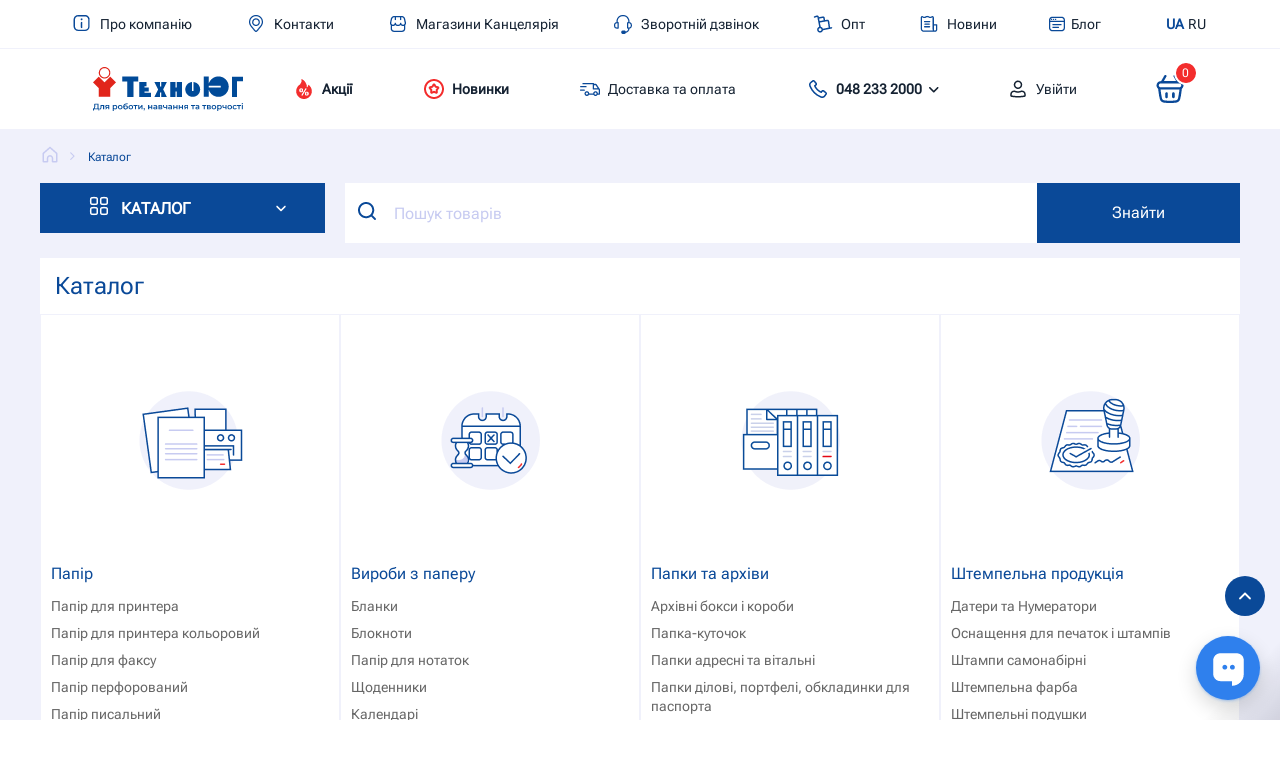

--- FILE ---
content_type: text/html; charset=UTF-8
request_url: https://kancmarket.com/catalog/
body_size: 42141
content:


    <!DOCTYPE html>
<html xmlns="http://www.w3.org/1999/xhtml" xml:lang="ua"
      lang="ua" >

    <head>
        <title>Каталог товарів Kancmarket | Канцелярія, Офіс, Школа, Творчість</title>
        <meta charset="UTF-8">
        <meta name="viewport" content="width=device-width, initial-scale=1.0">
                                                <link rel="icon" href="/local/templates/nasa/img/favicon.ico" type="image/x-icon">
        <link rel="icon" href="/local/templates/nasa/img/favicon_16.png" type="image/png">
        <link rel="icon" href="/local/templates/nasa/img/favicon_16.svg" type="image/svg+xml">

        <meta http-equiv="Content-Type" content="text/html; charset=UTF-8" />
<meta name="keywords" content="Каталог товарів" />
<meta name="description" content="Відкрийте для себе повний каталог Kancmarket: все для офісу, школи та творчості. Широкий вибір канцелярських товарів, паперу, приладдя для письма та малювання, та багато іншого. Знайдіть усе необхідне в одному місці!" />
<link href="/bitrix/css/main/bootstrap.css?1661903899141508"  rel="stylesheet" />
<link href="/bitrix/css/main/themes/blue/style.css?1661903899386"  rel="stylesheet" />
<link href="/bitrix/js/ui/design-tokens/dist/ui.design-tokens.css?168131338624720"  rel="stylesheet" />
<link href="/bitrix/js/ui/fonts/opensans/ui.font.opensans.css?16813133292555"  rel="stylesheet" />
<link href="/bitrix/js/main/popup/dist/main.popup.bundle.css?168131335828324"  rel="stylesheet" />
<link href="/bitrix/css/main/system.auth/flat/style.css?16619038995755"  rel="stylesheet" />
<link href="/local/templates/nasa/components/bitrix/catalog/main/style.css?17453139611596"  rel="stylesheet" />
<link href="/local/templates/nasa/components/bitrix/catalog/main/bitrix/catalog.section.list/main/style.css?16619039097151"  rel="stylesheet" />
<link href="/local/templates/nasa/components/bitrix/catalog.products.viewed/main.viewed/style.css?17429087084228"  rel="stylesheet" />
<link href="/bitrix/components/bitrix/catalog.item/templates/.default/style.css?166190391225363"  rel="stylesheet" />
<link href="/local/templates/nasa/components/bitrix/catalog.products.viewed/main.viewed/themes/blue/style.css?1661903912833"  rel="stylesheet" />
<link href="/local/templates/nasa/components/bitrix/catalog/main/bitrix/catalog.compare.list/.default/style.css?16619039091265"  rel="stylesheet" />
<link href="/local/templates/nasa/css/style.css?1765550369258195"  data-template-style="true"  rel="stylesheet" />
<link href="/local/templates/nasa/css/asset/slick.css?17409127431854"  data-template-style="true"  rel="stylesheet" />
<link href="/local/templates/nasa/css/asset/swiper-bundle.min.css?174091271818469"  data-template-style="true"  rel="stylesheet" />
<link href="/local/templates/nasa/components/bitrix/menu/top_multilevel/style.css?17213206574414"  data-template-style="true"  rel="stylesheet" />
<link href="/local/templates/nasa/components/bitrix/sale.basket.basket.line/.default-nasa/style.css?16813133394749"  data-template-style="true"  rel="stylesheet" />
<link href="/local/templates/nasa/components/bitrix/catalog.section.list/menu.nasa/style.css?17422216228681"  data-template-style="true"  rel="stylesheet" />
<link href="/local/templates/nasa/components/bitrix/search.title/.default-nasa/style.css?17374457053430"  data-template-style="true"  rel="stylesheet" />
<link href="/local/templates/nasa/components/bitrix/menu/bottom_multilevel/style.css?17213206574414"  data-template-style="true"  rel="stylesheet" />
<link href="/local/templates/nasa/components/bitrix/menu/personal/style.css?17213206574414"  data-template-style="true"  rel="stylesheet" />
<link href="/local/templates/nasa/components/bitrix/sale.basket.basket.line/.default-nasa-mob/style.css?16813133394749"  data-template-style="true"  rel="stylesheet" />
<link href="/local/templates/nasa/components/bitrix/catalog.section.list/menu.nasa-mob/style.css?16813131471167"  data-template-style="true"  rel="stylesheet" />
<link href="/local/templates/nasa/components/bitrix/catalog.section.list/menu.nasa-mob-subcotegory/style.css?16813131471167"  data-template-style="true"  rel="stylesheet" />
<link href="/local/templates/nasa/components/bitrix/menu/footer_modal-menu/style.css?17213206574414"  data-template-style="true"  rel="stylesheet" />
<link href="/local/templates/nasa/components/bitrix/main.auth.forgotpasswd/modal.forgotpasswd/style.css?173489005781"  data-template-style="true"  rel="stylesheet" />
<link href="/local/templates/nasa/components/bitrix/form.result.new/popup.feedback/style.css?17373848361382"  data-template-style="true"  rel="stylesheet" />
<link href="/local/templates/nasa/components/bitrix/form.result.new/popup.prozorro.feedback/style.css?17373849021380"  data-template-style="true"  rel="stylesheet" />
<link href="/local/templates/nasa/styles.css?175890019576"  data-template-style="true"  rel="stylesheet" />
<link href="/local/templates/nasa/template_styles.css?17655244343760"  data-template-style="true"  rel="stylesheet" />
<script>if(!window.BX)window.BX={};if(!window.BX.message)window.BX.message=function(mess){if(typeof mess==='object'){for(let i in mess) {BX.message[i]=mess[i];} return true;}};</script>
<script>(window.BX||top.BX).message({'JS_CORE_LOADING':'Завантаження...','JS_CORE_WINDOW_CLOSE':'Закрити','JS_CORE_WINDOW_EXPAND':'Розгорнути','JS_CORE_WINDOW_NARROW':'Згорнути у вікно','JS_CORE_WINDOW_SAVE':'Зберегти','JS_CORE_WINDOW_CANCEL':'Скасувати','JS_CORE_H':'г','JS_CORE_M':'хв','JS_CORE_S':'с','JS_CORE_NO_DATA':'— Немає даних —','JSADM_AI_HIDE_EXTRA':'Приховати зайві','JSADM_AI_ALL_NOTIF':'Показати всі','JSADM_AUTH_REQ':'Потрібна авторизація!','JS_CORE_WINDOW_AUTH':'Увійти','JS_CORE_IMAGE_FULL':'Повний розмір','JS_CORE_WINDOW_CONTINUE':'Продовжити'});</script>

<script src="/bitrix/js/main/core/core.js?1681313395487656"></script>

<script>BX.setJSList(['/bitrix/js/main/core/core_ajax.js','/bitrix/js/main/core/core_promise.js','/bitrix/js/main/polyfill/promise/js/promise.js','/bitrix/js/main/loadext/loadext.js','/bitrix/js/main/loadext/extension.js','/bitrix/js/main/polyfill/promise/js/promise.js','/bitrix/js/main/polyfill/find/js/find.js','/bitrix/js/main/polyfill/includes/js/includes.js','/bitrix/js/main/polyfill/matches/js/matches.js','/bitrix/js/ui/polyfill/closest/js/closest.js','/bitrix/js/main/polyfill/fill/main.polyfill.fill.js','/bitrix/js/main/polyfill/find/js/find.js','/bitrix/js/main/polyfill/matches/js/matches.js','/bitrix/js/main/polyfill/core/dist/polyfill.bundle.js','/bitrix/js/main/core/core.js','/bitrix/js/main/polyfill/intersectionobserver/js/intersectionobserver.js','/bitrix/js/main/lazyload/dist/lazyload.bundle.js','/bitrix/js/main/polyfill/core/dist/polyfill.bundle.js','/bitrix/js/main/parambag/dist/parambag.bundle.js']);
</script>
<script>(window.BX||top.BX).message({'LANGUAGE_ID':'ua','FORMAT_DATE':'DD.MM.YYYY','FORMAT_DATETIME':'DD.MM.YYYY HH:MI:SS','COOKIE_PREFIX':'BITRIX_SM','SERVER_TZ_OFFSET':'7200','UTF_MODE':'Y','SITE_ID':'s1','SITE_DIR':'/','USER_ID':'','SERVER_TIME':'1769903511','USER_TZ_OFFSET':'0','USER_TZ_AUTO':'Y','bitrix_sessid':'7bc0702e6ad648900dd8cedcf307fcf6'});</script>


<script src="/bitrix/js/main/core/core_ls.js?166190383810430"></script>
<script src="/bitrix/js/main/session.js?16813132703701"></script>
<script src="/bitrix/js/main/popup/dist/main.popup.bundle.js?1681313357116769"></script>
<script src="/bitrix/js/currency/currency-core/dist/currency-core.bundle.js?16813131557014"></script>
<script src="/bitrix/js/currency/core_currency.js?16619038441141"></script>
<script>
bxSession.Expand('7bc0702e6ad648900dd8cedcf307fcf6.a909cefe90958a1283e4640fd2546a7aeed9fd8aa2203fdd1f78258cedca9a2e');
</script>
<script>
					(function () {
						"use strict";

						var counter = function ()
						{
							var cookie = (function (name) {
								var parts = ("; " + document.cookie).split("; " + name + "=");
								if (parts.length == 2) {
									try {return JSON.parse(decodeURIComponent(parts.pop().split(";").shift()));}
									catch (e) {}
								}
							})("BITRIX_CONVERSION_CONTEXT_s1");

							if (cookie && cookie.EXPIRE >= BX.message("SERVER_TIME"))
								return;

							var request = new XMLHttpRequest();
							request.open("POST", "/bitrix/tools/conversion/ajax_counter.php", true);
							request.setRequestHeader("Content-type", "application/x-www-form-urlencoded");
							request.send(
								"SITE_ID="+encodeURIComponent("s1")+
								"&sessid="+encodeURIComponent(BX.bitrix_sessid())+
								"&HTTP_REFERER="+encodeURIComponent(document.referrer)
							);
						};

						if (window.frameRequestStart === true)
							BX.addCustomEvent("onFrameDataReceived", counter);
						else
							BX.ready(counter);
					})();
				</script>



<script src="/local/templates/nasa/js/asset/jquery-3.6.0.min.js?174091298689501"></script>
<script src="/local/templates/nasa/js/asset/slick.min.js?174091296242862"></script>
<script src="/local/templates/nasa/js/asset/jquery.inputmask.bundle.min.js?174091300076032"></script>
<script src="/local/templates/nasa/js/asset/swiper-bundle.min.js?1740912901153378"></script>
<script src="/local/templates/nasa/components/bitrix/menu/top_multilevel/script.js?1721320657470"></script>
<script src="/local/templates/nasa/components/bitrix/sale.basket.basket.line/.default-nasa/script.js?16619039135335"></script>
<script src="/local/templates/nasa/components/bitrix/catalog.section.list/menu.nasa/script.js?17482554924977"></script>
<script src="/bitrix/components/bitrix/search.title/script.js?16817324329847"></script>
<script src="/local/templates/nasa/components/bitrix/menu/bottom_multilevel/script.js?1721320657470"></script>
<script src="/local/templates/nasa/components/bitrix/menu/personal/script.js?1721320657470"></script>
<script src="/local/templates/nasa/components/bitrix/sale.basket.basket.line/.default-nasa-mob/script.js?16619039135335"></script>
<script src="/local/templates/nasa/components/bitrix/menu/footer_modal-menu/script.js?1721320657470"></script>
<script src="/local/templates/nasa/components/bitrix/catalog/main/script.js?17359278111104"></script>
<script src="/local/templates/nasa/components/bitrix/catalog.products.viewed/main.viewed/script.js?17370393741293"></script>
<script src="/bitrix/components/bitrix/catalog.item/templates/.default/script.js?168131339663917"></script>
<script src="/local/templates/nasa/components/bitrix/catalog/main/bitrix/catalog.compare.list/.default/script.js?16619039093491"></script>
<script>var _ba = _ba || []; _ba.push(["aid", "d03da5e129c1aa43c5e2129fa4095bf4"]); _ba.push(["host", "kancmarket.com"]); (function() {var ba = document.createElement("script"); ba.type = "text/javascript"; ba.async = true;ba.src = (document.location.protocol == "https:" ? "https://" : "http://") + "bitrix.info/ba.js";var s = document.getElementsByTagName("script")[0];s.parentNode.insertBefore(ba, s);})();</script>



        <script src="https://cdn.pulse.is/livechat/loader.js" data-live-chat-id="6703c48377ac1f6fe2012798" async></script>

		<!-- Google tag (gtag.js) -->
		<script async src="https://www.googletagmanager.com/gtag/js?id=G-P90BYNZ4BJ"></script>
		<script>
		  window.dataLayer = window.dataLayer || [];
		  function gtag(){dataLayer.push(arguments);}
		  gtag('js', new Date());
		
		  gtag('config', 'G-P90BYNZ4BJ');
		</script>
        <!-- Meta Pixel Code -->
<script>
!function(f,b,e,v,n,t,s)
{if(f.fbq)return;n=f.fbq=function(){n.callMethod?
n.callMethod.apply(n,arguments):n.queue.push(arguments)};
if(!f._fbq)f._fbq=n;n.push=n;n.loaded=!0;n.version='2.0';
n.queue=[];t=b.createElement(e);t.async=!0;
t.src=v;s=b.getElementsByTagName(e)[0];
s.parentNode.insertBefore(t,s)}(window, document,'script',
'https://connect.facebook.net/en_US/fbevents.js');
fbq('init', '966691417357486');
fbq('track', 'PageView');
</script>
<noscript><img height="1" width="1" style="display:none"
src="https://www.facebook.com/tr?id=966691417357486&ev=PageView&noscript=1"
/></noscript>
<!-- End Meta Pixel Code -->

    </head>

<body>
    <header>
        <div class="header__wrapper">
            <div class="wrepper__small_nav">
                <nav class="nav__small">
                    <!-- top menu-->
                    
<ul class="nav__list">


		
		
							<li class="nav__listitem ">
                                            <img src="/local/templates/nasa/img/company.svg" alt="Про компанію" class="nav__icon">
                                                                <a href="/company/"  class="nav__link_listitem">Про компанію</a>
                    				</li>
			
		
	
	

		
		
							<li class="nav__listitem ">
                                            <img src="/local/templates/nasa/img/location_ico.svg" alt="Контакти" class="nav__icon">
                                                                <a href="/contacts/"  class="nav__link_listitem">Контакти</a>
                    				</li>
			
		
	
	

		
		
							<li class="nav__listitem ">
                                            <img src="/local/templates/nasa/img/shop_ico_small.svg" alt="Магазини Канцелярія" class="nav__icon">
                                                                <a href="/contacts/stores/"  class="nav__link_listitem">Магазини Канцелярія</a>
                    				</li>
			
		
	
	

		
		
							<li class="nav__listitem ">
                                            <img src="/local/templates/nasa/img/call_ico.svg" alt="Зворотній дзвінок" class="nav__icon">
                                                                <span style="cursor: pointer" data-modal-set="open-center" data-site-lang="ua" data-modal-target="#fitback-popup" class="nav__link_listitem">Зворотній дзвінок</span>
                        				</li>
			
		
	
	

		
		
							<li class="nav__listitem ">
                                            <img src="/local/templates/nasa/img/opt_ico.svg" alt="Опт" class="nav__icon">
                                                                <a href="https://tu-opt.com/registration/" target="_blank" class="nav__link_listitem">Опт</a>
                    				</li>
			
		
	
	

		
		
							<li class="nav__listitem ">
                                            <img src="/local/templates/nasa/img/news_active.svg" alt="Новини" class="nav__icon">
                                                                <a href="/news/"  class="nav__link_listitem">Новини</a>
                    				</li>
			
		
	
	

		
		
							<li class="nav__listitem ">
                                            <img src="/local/templates/nasa/img/blog_active.svg" alt="Блог" class="nav__icon">
                                                                <a href="/blog/"  class="nav__link_listitem">Блог</a>
                    				</li>
			
		
	
	


</ul>
<div class="menu-clear-left"></div>
                    <!--end top menu-->

                    <!-- site selector-->
                    

<ul class="nav__sites_checker">
                        <li class="nav__checker_listitem active">
                <span class="nav__link_listitem">UA</span>
            </li>
                                <li class="nav__checker_listitem">
                                <a href="/ru/catalog/" title="RU" class="nav__link_listitem">RU</a>
            </li>
            </ul>

                    <!-- end site selector-->
                </nav>
            </div>


            <div class="wrapper__model_nav">
                <div class="model__block">

                    <div class="wrapper__logo">
                        <a href="/" class="logo__link">
                                                            <img src="/local/templates/nasa/img/logo.svg"/>
                                                    </a>
                        <!-- site selector mob-->
                        

<ul class="nav__sites_checker mobil-nav__sites_checker">
                        <li class="nav__checker_listitem active">
                <span class="nav__link_listitem">UA</span>
            </li>
                                <li class="nav__checker_listitem">
                                <a href="/ru/catalog/" title="RU" class="nav__link_listitem">RU</a>
            </li>
            </ul>                        <!-- end site selector mob-->
                    </div>

                    <div class="wrapper__right_block">

                        <div>
                            <div class="main_catalog__catalog_b no_main_b mobil__catalog__menu" data-modal-set="open"
                                 data-modal-target="#catalog-main">
                                <a href="#" class="link_catalog">КАТАЛОГ</a>
                                <img src="/local/templates/nasa/img/arrow_down_ico_w.svg" alt="arrow_down">
                            </div>
                        </div>

                        <nav class="main__catalog__menu mobil-catalog-btn-hidden">
                            <div id="toggle-menu" class="main_catalog__catalog_b no_main_b">
                                <a href="#" class="link_catalog">КАТАЛОГ</a>
                                <img src="/local/templates/nasa/img/arrow_down_ico_w.svg" alt="arrow_down">
                            </div>
                        </nav>
                        <button class="mobil___menu" data-modal-set="open" data-modal-target="#__burger"></button>

                        <div class="right__block_nav">

                            <ul class="nav__list_right">
                                <li class="nav__listitem">
                                    <img src="/local/templates/nasa/img/sale_ico.svg" alt="Акції" class="nav__icon">
                                    <a href="/sale/" class="nav__link_listitem bold">Акції</a>
                                </li>
                                <li class="nav__listitem">
                                    <img src="/local/templates/nasa/img/new_ico.svg" alt="Новинки"
                                         class="nav__icon">
                                    <a href="/novinki/" class="nav__link_listitem bold">Новинки</a>
                                </li>
                                <li class="nav__listitem ">
                                    <img src="/local/templates/nasa/img/delivery_ico.svg" alt="Доставка та оплата" class="nav__icon">
                                    <a href="/help/delivery/" class="nav__link_listitem">Доставка та оплата</a>
                                </li>
                                <li class="nav__listitem nav__listitem--has-submenu">
                                    <img src="/local/templates/nasa/img/call_passive_ico.svg" alt="Покупцям"
                                         class="nav__icon">
                                    <a href="tel:0482332000" class="nav__link_listitem bold">048 233 2000</a>
                                    <ul class="nav__sublist_model">
                                        <li class="nav__sublistitem_model">
                                            <img src="/local/templates/nasa/img/call_passive_ico.svg" alt="Покупцям"
                                                 class="nav__icon">
                                            <a href="tel:0502332000">050-233-2000</a>
                                        </li>
                                        <li class="nav__sublistitem_model">
                                            <img src="/local/templates/nasa/img/call_passive_ico.svg" alt="Покупцям"
                                                 class="nav__icon">
                                            <a href="tel:0682332000">068-233-2000</a>
                                        </li>
                                        <li class="nav__sublistitem_model">
                                            <img src="/local/templates/nasa/img/call_passive_ico.svg" alt="Покупцям"
                                                 class="nav__icon">
                                            <a href="tel:0732332000">073-233-2000</a>
                                        </li>
                                    </ul>
                                </li>
                                                                    <li class="nav__listitem">
                                        <img src="/local/templates/nasa/img/cabinet_ico.svg" alt="Увійти"
                                             class="nav__icon">
                                        <span class="nav__link_listitem" data-modal-set="open-center"
                                              data-modal-target="#_sign_in">Увійти</span>
                                    </li>
                                                                </ul>

                        </div>
                        <script>
var bx_basketFKauiI = new BitrixSmallCart;
</script>
<div id="bx_basketFKauiI" class="bx-basket bx-opener"><!--'start_frame_cache_bx_basketFKauiI'--><div class="bx-hdr-profile">
	<div class="nav__basket">			<a class="nav__link_listitem" href="/basket/">
                <img src="/local/templates/nasa/img/basket_ico.svg" alt="basket" class="nav__icon">
            </a><span class="basket-count">0</span>	</div>
</div><!--'end_frame_cache_bx_basketFKauiI'--></div>
<script>
	bx_basketFKauiI.siteId       = 's1';
	bx_basketFKauiI.cartId       = 'bx_basketFKauiI';
	bx_basketFKauiI.ajaxPath     = '/bitrix/components/bitrix/sale.basket.basket.line/ajax.php';
	bx_basketFKauiI.templateName = '.default-nasa';
	bx_basketFKauiI.arParams     =  {'BY_AJAX':'Y','SHOW_DELAY':'Y','SHOW_PRODUCTS':'N','SHOW_EMPTY_VALUES':'Y','COMPONENT_TEMPLATE':'top','PATH_TO_BASKET':'/basket/','PATH_TO_ORDER':'/order/','SHOW_NUM_PRODUCTS':'Y','SHOW_TOTAL_PRICE':'N','SHOW_PERSONAL_LINK':'N','PATH_TO_PERSONAL':'/personal/','SHOW_AUTHOR':'N','PATH_TO_AUTHORIZE':'/login/','SHOW_REGISTRATION':'N','PATH_TO_REGISTER':'/login/','PATH_TO_PROFILE':'/personal/','POSITION_FIXED':'N','MAX_IMAGE_SIZE':'70','HIDE_ON_BASKET_PAGES':'Y','CACHE_TYPE':'A','SHOW_NOTAVAIL':'Y','SHOW_IMAGE':'Y','SHOW_PRICE':'Y','SHOW_SUMMARY':'Y','POSITION_VERTICAL':'top','POSITION_HORIZONTAL':'right','AJAX':'N','~BY_AJAX':'Y','~SHOW_DELAY':'Y','~SHOW_PRODUCTS':'N','~SHOW_EMPTY_VALUES':'Y','~COMPONENT_TEMPLATE':'top','~PATH_TO_BASKET':'/basket/','~PATH_TO_ORDER':'/order/','~SHOW_NUM_PRODUCTS':'Y','~SHOW_TOTAL_PRICE':'N','~SHOW_PERSONAL_LINK':'N','~PATH_TO_PERSONAL':'/personal/','~SHOW_AUTHOR':'N','~PATH_TO_AUTHORIZE':'/login/','~SHOW_REGISTRATION':'N','~PATH_TO_REGISTER':'/login/','~PATH_TO_PROFILE':'/personal/','~POSITION_FIXED':'N','~MAX_IMAGE_SIZE':'70','~HIDE_ON_BASKET_PAGES':'Y','~CACHE_TYPE':'A','~SHOW_NOTAVAIL':'Y','~SHOW_IMAGE':'Y','~SHOW_PRICE':'Y','~SHOW_SUMMARY':'Y','~POSITION_VERTICAL':'top','~POSITION_HORIZONTAL':'right','~AJAX':'N','cartId':'bx_basketFKauiI'}; // TODO \Bitrix\Main\Web\Json::encode
	bx_basketFKauiI.closeMessage = 'Приховати';
	bx_basketFKauiI.openMessage  = 'Розкрити';
	bx_basketFKauiI.activate();
</script>                    </div>
                </div>
            </div>


        </div>
    </header>

<main class="main">
    <div class="wrapper search-end-breadcrumb">
        <div class="breadcrumb-wrapper">
            <link href="/bitrix/css/main/font-awesome.css?166190389928777" rel="stylesheet" />
<div class="bx-breadcrumb">
			<div class="bx-breadcrumb-item" id="bx_breadcrumb_0">
				
				<a href="/" title="Головна">
					<span itemprop="name">Головна</span>
				</a>
				<meta itemprop="position"/>
			</div>
			<div class="bx-breadcrumb-item">
				<i class="fa fa-angle-right"></i>
				<span>Каталог</span>
			</div><div style="clear:both"></div></div>        </div>
        <section class="main__grid_wrapper">
            <asside class="sidebar">
                <!--    для не главной -->
                <nav class="main__catalog__menu ">
                    <div id="toggle-menu" class="main_catalog__catalog_b no_main_b activation_menu-nogl">
                        <a href="/catalog/" class="link_catalog">КАТАЛОГ</a>
                        <img src="/local/templates/nasa/img/arrow_down_ico_w.svg" alt="arrow_down">
                    </div>
                    <div class="catalog_menu-no-gl-wrap hiddens absolute" style="z-index: 112">
                        		<ul class="catalog_menu">
			
                    <li class="catalog_menu__li" id="bx_1847241719_1433">
                                                    <img src="/upload/uf/175/5ehzf74cf69pda7tltnvhvbmi3f0bte2.svg" alt="Бумага" class="nav__icon">
                        
                        <a href="/catalog/bumaga/" class="catalog__menu_link">
                            Пaпiр                        </a>

                                                    <div class="sub_menu">
                                <div class="sub_menu_column">
                                    <div class="wrapper-catalog-wrap">
                                        <div class="nav---img-menu">
                                                                                            <img src="/upload/uf/6f1/tgk4tl13dceub8x05obei5qyproc5220.png" alt="Бумага" class="nav__img">
                                                                                    </div>

                                                                                                                                <div class="sub_menu__item third_level_menu-array">
                                                <a href="/catalog/bumaga/bumaga_dlya_printera/" class="sub_menu__link-t">
                                                    Папір для принтера                                                </a>
                                                                                                    <div class="third_level_menu">
                                                        <div class="third_level_menu_column">
                                                            <a href="/catalog/bumaga/bumaga_dlya_printera/" class="catalog__menu_link category-third-gl">
                                                                Папір для принтера                                                            </a>
                                                                                                                    <div class="third_level_menu__item">
                                                                <a href="/catalog/bumaga/bumaga_dlya_printera/bumaga_vysokoy_plotnosti/" class="third_level_menu__link">
                                                                    Папір високої щільності                                                                </a>
                                                            </div>
                                                                                                                    <div class="third_level_menu__item">
                                                                <a href="/catalog/bumaga/bumaga_dlya_printera/bumaga_dlya_printera_belaya/" class="third_level_menu__link">
                                                                    Папір для принтера білий                                                                </a>
                                                            </div>
                                                                                                                    <div class="all-categories">
                                                                <a href="/catalog/bumaga/bumaga_dlya_printera/">Показати всі</a>
                                                            </div>
                                                        </div>
                                                    </div>
                                                                                            </div>
                                                                                                                                <div class="sub_menu__item third_level_menu-array">
                                                <a href="/catalog/bumaga/bumaga_dlya_printera_tsvetnaya/" class="sub_menu__link-t">
                                                    Папір для принтера кольоровий                                                </a>
                                                                                                    <div class="third_level_menu">
                                                        <div class="third_level_menu_column">
                                                            <a href="/catalog/bumaga/bumaga_dlya_printera_tsvetnaya/" class="catalog__menu_link category-third-gl">
                                                                Папір для принтера кольоровий                                                            </a>
                                                                                                                    <div class="third_level_menu__item">
                                                                <a href="/catalog/bumaga/bumaga_dlya_printera_tsvetnaya/bumaga_tsvetnaya_nasyshchennykh_tonov/" class="third_level_menu__link">
                                                                    Папір кольоровий насичених тонів                                                                </a>
                                                            </div>
                                                                                                                    <div class="third_level_menu__item">
                                                                <a href="/catalog/bumaga/bumaga_dlya_printera_tsvetnaya/bumaga_tsvetnaya_pastelnykh_tonov/" class="third_level_menu__link">
                                                                    Папір кольоровий пастельних тонів                                                                </a>
                                                            </div>
                                                                                                                    <div class="third_level_menu__item">
                                                                <a href="/catalog/bumaga/bumaga_dlya_printera_tsvetnaya/bumaga_tsvetnaya_srednikh_tonov/" class="third_level_menu__link">
                                                                    Папір кольоровий середніх тонів                                                                </a>
                                                            </div>
                                                                                                                    <div class="third_level_menu__item">
                                                                <a href="/catalog/bumaga/bumaga_dlya_printera_tsvetnaya/bumaga_tsvetnaya_fluorestsentnykh_tonov/" class="third_level_menu__link">
                                                                    Папір кольоровий флуоресцентних тонів                                                                </a>
                                                            </div>
                                                                                                                    <div class="all-categories">
                                                                <a href="/catalog/bumaga/bumaga_dlya_printera_tsvetnaya/">Показати всі</a>
                                                            </div>
                                                        </div>
                                                    </div>
                                                                                            </div>
                                                                                                                                <div class="sub_menu__item ">
                                                <a href="/catalog/bumaga/bumaga_dlya_faksa/" class="sub_menu__link-t">
                                                    Папір для факсу                                                </a>
                                                                                            </div>
                                                                                                                                <div class="sub_menu__item ">
                                                <a href="/catalog/bumaga/bumaga_perforirovannaya/" class="sub_menu__link-t">
                                                    Папір перфорований                                                </a>
                                                                                            </div>
                                                                                                                                <div class="sub_menu__item third_level_menu-array">
                                                <a href="/catalog/bumaga/bumaga_pischaya/" class="sub_menu__link-t">
                                                    Папір писальний                                                </a>
                                                                                                    <div class="third_level_menu">
                                                        <div class="third_level_menu_column">
                                                            <a href="/catalog/bumaga/bumaga_pischaya/" class="catalog__menu_link category-third-gl">
                                                                Папір писальний                                                            </a>
                                                                                                                    <div class="third_level_menu__item">
                                                                <a href="/catalog/bumaga/bumaga_pischaya/bumaga_gazetnaya/" class="third_level_menu__link">
                                                                    Папір газетний                                                                </a>
                                                            </div>
                                                                                                                    <div class="all-categories">
                                                                <a href="/catalog/bumaga/bumaga_pischaya/">Показати всі</a>
                                                            </div>
                                                        </div>
                                                    </div>
                                                                                            </div>
                                                                                                                                <div class="sub_menu__item ">
                                                <a href="/catalog/bumaga/bumaga_rulonnaya/" class="sub_menu__link-t">
                                                    Папір рулонний                                                </a>
                                                                                            </div>
                                                                                                                                <div class="sub_menu__item third_level_menu-array">
                                                <a href="/catalog/bumaga/bumaga_spetsialnaya/" class="sub_menu__link-t">
                                                    Папір спеціальний                                                </a>
                                                                                                    <div class="third_level_menu">
                                                        <div class="third_level_menu_column">
                                                            <a href="/catalog/bumaga/bumaga_spetsialnaya/" class="catalog__menu_link category-third-gl">
                                                                Папір спеціальний                                                            </a>
                                                                                                                    <div class="third_level_menu__item">
                                                                <a href="/catalog/bumaga/bumaga_spetsialnaya/bumaga_dlya_chercheniya_papki_dlya_diplomnykh_i_kursovykh_rabot/" class="third_level_menu__link">
                                                                    Папір для креслення, папки для дипломних і курсових робіт                                                                </a>
                                                            </div>
                                                                                                                    <div class="third_level_menu__item">
                                                                <a href="/catalog/bumaga/bumaga_spetsialnaya/bumaga_kopirovalnaya/" class="third_level_menu__link">
                                                                    Папір копіювальний                                                                </a>
                                                            </div>
                                                                                                                    <div class="third_level_menu__item">
                                                                <a href="/catalog/bumaga/bumaga_spetsialnaya/fotobumaga/" class="third_level_menu__link">
                                                                    Фотопапір                                                                </a>
                                                            </div>
                                                                                                                    <div class="all-categories">
                                                                <a href="/catalog/bumaga/bumaga_spetsialnaya/">Показати всі</a>
                                                            </div>
                                                        </div>
                                                    </div>
                                                                                            </div>
                                                                                                                                <div class="sub_menu__item ">
                                                <a href="/catalog/bumaga/kassovaya_lenta_i_lenta_dlya_bankomatov/" class="sub_menu__link-t">
                                                    Касова стрічка та стрічка для банкоматів                                                </a>
                                                                                            </div>
                                                                                                                                <div class="sub_menu__item third_level_menu-array">
                                                <a href="/catalog/bumaga/etiketki/" class="sub_menu__link-t">
                                                    Етикетки                                                </a>
                                                                                                    <div class="third_level_menu">
                                                        <div class="third_level_menu_column">
                                                            <a href="/catalog/bumaga/etiketki/" class="catalog__menu_link category-third-gl">
                                                                Етикетки                                                            </a>
                                                                                                                    <div class="third_level_menu__item">
                                                                <a href="/catalog/bumaga/etiketki/termoetiketki/" class="third_level_menu__link">
                                                                    Термоетикетки                                                                </a>
                                                            </div>
                                                                                                                    <div class="third_level_menu__item">
                                                                <a href="/catalog/bumaga/etiketki/etiket_lenty_tsenniki/" class="third_level_menu__link">
                                                                    Етикет-стрічки, цінники                                                                </a>
                                                            </div>
                                                                                                                    <div class="third_level_menu__item">
                                                                <a href="/catalog/bumaga/etiketki/etiketki_1/" class="third_level_menu__link">
                                                                    Етикетка                                                                </a>
                                                            </div>
                                                                                                                    <div class="all-categories">
                                                                <a href="/catalog/bumaga/etiketki/">Показати всі</a>
                                                            </div>
                                                        </div>
                                                    </div>
                                                                                            </div>
                                                                            </div>
                                </div>
                            </div>
                                            </li>
                    
                    <li class="catalog_menu__li" id="bx_1847241719_1483">
                                                    <img src="/upload/uf/1a7/mtruhkjx2t6b66hptvo840fxv1k7dzmc.png" alt="Изделия из бумаги" class="nav__icon">
                        
                        <a href="/catalog/izdeliya_iz_bumagi/" class="catalog__menu_link">
                            Вироби з паперу                        </a>

                                                    <div class="sub_menu">
                                <div class="sub_menu_column">
                                    <div class="wrapper-catalog-wrap">
                                        <div class="nav---img-menu">
                                                                                            <img src="/upload/uf/75a/tf12rcqn05d2yqpqsmjd0o7s9tcurh8q.png" alt="Изделия из бумаги" class="nav__img">
                                                                                    </div>

                                                                                                                                <div class="sub_menu__item third_level_menu-array">
                                                <a href="/catalog/izdeliya_iz_bumagi/blanki/" class="sub_menu__link-t">
                                                    Бланки                                                </a>
                                                                                                    <div class="third_level_menu">
                                                        <div class="third_level_menu_column">
                                                            <a href="/catalog/izdeliya_iz_bumagi/blanki/" class="catalog__menu_link category-third-gl">
                                                                Бланки                                                            </a>
                                                                                                                    <div class="third_level_menu__item">
                                                                <a href="/catalog/izdeliya_iz_bumagi/blanki/blanki_prochie/" class="third_level_menu__link">
                                                                    Бланки інші                                                                </a>
                                                            </div>
                                                                                                                    <div class="third_level_menu__item">
                                                                <a href="/catalog/izdeliya_iz_bumagi/blanki/blanki_kadrovogo_ucheta/" class="third_level_menu__link">
                                                                    Бланки кадрового обліку                                                                </a>
                                                            </div>
                                                                                                                    <div class="third_level_menu__item">
                                                                <a href="/catalog/izdeliya_iz_bumagi/blanki/blanki_ucheta_raschetnykh_operatsiy/" class="third_level_menu__link">
                                                                    Бланки обліку розрахункових операцій                                                                </a>
                                                            </div>
                                                                                                                    <div class="third_level_menu__item">
                                                                <a href="/catalog/izdeliya_iz_bumagi/blanki/blanki_ucheta_transportnykh_operatsiy/" class="third_level_menu__link">
                                                                    Бланки обліку транспортних операцій                                                                </a>
                                                            </div>
                                                                                                                    <div class="third_level_menu__item">
                                                                <a href="/catalog/izdeliya_iz_bumagi/blanki/gramoty/" class="third_level_menu__link">
                                                                    Грамоти                                                                </a>
                                                            </div>
                                                                                                                    <div class="third_level_menu__item">
                                                                <a href="/catalog/izdeliya_iz_bumagi/blanki/knigi_ucheta_zhurnaly/" class="third_level_menu__link">
                                                                    Книги обліку, журнали                                                                </a>
                                                            </div>
                                                                                                                    <div class="all-categories">
                                                                <a href="/catalog/izdeliya_iz_bumagi/blanki/">Показати всі</a>
                                                            </div>
                                                        </div>
                                                    </div>
                                                                                            </div>
                                                                                                                                <div class="sub_menu__item third_level_menu-array">
                                                <a href="/catalog/izdeliya_iz_bumagi/bloknoty/" class="sub_menu__link-t">
                                                    Блокноти                                                </a>
                                                                                                    <div class="third_level_menu">
                                                        <div class="third_level_menu_column">
                                                            <a href="/catalog/izdeliya_iz_bumagi/bloknoty/" class="catalog__menu_link category-third-gl">
                                                                Блокноти                                                            </a>
                                                                                                                    <div class="third_level_menu__item">
                                                                <a href="/catalog/izdeliya_iz_bumagi/bloknoty/bloknoty_v_tverdom_pereplete/" class="third_level_menu__link">
                                                                    Блокноти в твердій палітурці                                                                </a>
                                                            </div>
                                                                                                                    <div class="third_level_menu__item">
                                                                <a href="/catalog/izdeliya_iz_bumagi/bloknoty/bloknoty_na_skleyke/" class="third_level_menu__link">
                                                                    Блокноти на склейці                                                                </a>
                                                            </div>
                                                                                                                    <div class="third_level_menu__item">
                                                                <a href="/catalog/izdeliya_iz_bumagi/bloknoty/bloknoty_na_skobe/" class="third_level_menu__link">
                                                                    Блокноти на скобі                                                                </a>
                                                            </div>
                                                                                                                    <div class="third_level_menu__item">
                                                                <a href="/catalog/izdeliya_iz_bumagi/bloknoty/bloknoty_na_spirali/" class="third_level_menu__link">
                                                                    Блокноти на спіралі                                                                </a>
                                                            </div>
                                                                                                                    <div class="third_level_menu__item">
                                                                <a href="/catalog/izdeliya_iz_bumagi/bloknoty/kolledzh_bloki/" class="third_level_menu__link">
                                                                    Коледж-блоки                                                                </a>
                                                            </div>
                                                                                                                    <div class="all-categories">
                                                                <a href="/catalog/izdeliya_iz_bumagi/bloknoty/">Показати всі</a>
                                                            </div>
                                                        </div>
                                                    </div>
                                                                                            </div>
                                                                                                                                <div class="sub_menu__item third_level_menu-array">
                                                <a href="/catalog/izdeliya_iz_bumagi/bumaga_dlya_zametok/" class="sub_menu__link-t">
                                                    Папір для нотаток                                                </a>
                                                                                                    <div class="third_level_menu">
                                                        <div class="third_level_menu_column">
                                                            <a href="/catalog/izdeliya_iz_bumagi/bumaga_dlya_zametok/" class="catalog__menu_link category-third-gl">
                                                                Папір для нотаток                                                            </a>
                                                                                                                    <div class="third_level_menu__item">
                                                                <a href="/catalog/izdeliya_iz_bumagi/bumaga_dlya_zametok/blok_bumagi_dlya_zametok/" class="third_level_menu__link">
                                                                    Блок паперу для нотаток                                                                </a>
                                                            </div>
                                                                                                                    <div class="third_level_menu__item">
                                                                <a href="/catalog/izdeliya_iz_bumagi/bumaga_dlya_zametok/bumaga_s_lipkim_sloem_indeksy_zakladki/" class="third_level_menu__link">
                                                                    Папір з липким шаром, індекси-закладки                                                                </a>
                                                            </div>
                                                                                                                    <div class="all-categories">
                                                                <a href="/catalog/izdeliya_iz_bumagi/bumaga_dlya_zametok/">Показати всі</a>
                                                            </div>
                                                        </div>
                                                    </div>
                                                                                            </div>
                                                                                                                                <div class="sub_menu__item third_level_menu-array">
                                                <a href="/catalog/izdeliya_iz_bumagi/ezhednevniki/" class="sub_menu__link-t">
                                                    Щоденники                                                </a>
                                                                                                    <div class="third_level_menu">
                                                        <div class="third_level_menu_column">
                                                            <a href="/catalog/izdeliya_iz_bumagi/ezhednevniki/" class="catalog__menu_link category-third-gl">
                                                                Щоденники                                                            </a>
                                                                                                                    <div class="third_level_menu__item">
                                                                <a href="/catalog/izdeliya_iz_bumagi/ezhednevniki/ezhednevniki_datirovannye_byuro_biznes_taym_tsentr/" class="third_level_menu__link">
                                                                    Щоденники датовані &quot;Бюро&quot;, &quot;Бізнес&quot;,&quot;Тайм-центр&quot;                                                                </a>
                                                            </div>
                                                                                                                    <div class="third_level_menu__item">
                                                                <a href="/catalog/izdeliya_iz_bumagi/ezhednevniki/ezhednevniki_datirovannye_standart/" class="third_level_menu__link">
                                                                    Щоденники датовані &quot;Стандарт&quot;                                                                </a>
                                                            </div>
                                                                                                                    <div class="third_level_menu__item">
                                                                <a href="/catalog/izdeliya_iz_bumagi/ezhednevniki/ezhednevniki_datirovannye_karmannye/" class="third_level_menu__link">
                                                                    Щоденники датовані кишенькові                                                                </a>
                                                            </div>
                                                                                                                    <div class="third_level_menu__item">
                                                                <a href="/catalog/izdeliya_iz_bumagi/ezhednevniki/ezhednevniki_nedatirovannye/" class="third_level_menu__link">
                                                                    Щоденники недатовані                                                                </a>
                                                            </div>
                                                                                                                    <div class="third_level_menu__item">
                                                                <a href="/catalog/izdeliya_iz_bumagi/ezhednevniki/ezhenedelniki_datirovannye_karmannye/" class="third_level_menu__link">
                                                                    Щотижневики датовані кишенькові                                                                </a>
                                                            </div>
                                                                                                                    <div class="third_level_menu__item">
                                                                <a href="/catalog/izdeliya_iz_bumagi/ezhednevniki/planningi_datirovannye/" class="third_level_menu__link">
                                                                    Планінги датовані                                                                </a>
                                                            </div>
                                                                                                                    <div class="third_level_menu__item">
                                                                <a href="/catalog/izdeliya_iz_bumagi/ezhednevniki/planningi_nedatirovannye/" class="third_level_menu__link">
                                                                    Планінги недатовані                                                                </a>
                                                            </div>
                                                                                                                    <div class="all-categories">
                                                                <a href="/catalog/izdeliya_iz_bumagi/ezhednevniki/">Показати всі</a>
                                                            </div>
                                                        </div>
                                                    </div>
                                                                                            </div>
                                                                                                                                <div class="sub_menu__item third_level_menu-array">
                                                <a href="/catalog/izdeliya_iz_bumagi/kalendari/" class="sub_menu__link-t">
                                                    Календарі                                                </a>
                                                                                                    <div class="third_level_menu">
                                                        <div class="third_level_menu_column">
                                                            <a href="/catalog/izdeliya_iz_bumagi/kalendari/" class="catalog__menu_link category-third-gl">
                                                                Календарі                                                            </a>
                                                                                                                    <div class="third_level_menu__item">
                                                                <a href="/catalog/izdeliya_iz_bumagi/kalendari/kalendari_otryvnye/" class="third_level_menu__link">
                                                                    Відривні календарі                                                                </a>
                                                            </div>
                                                                                                                    <div class="third_level_menu__item">
                                                                <a href="/catalog/izdeliya_iz_bumagi/kalendari/kalendari_nastennye_nastolnye_perekidnye/" class="third_level_menu__link">
                                                                    Календарі настінні, настільні, перекидні                                                                </a>
                                                            </div>
                                                                                                                    <div class="all-categories">
                                                                <a href="/catalog/izdeliya_iz_bumagi/kalendari/">Показати всі</a>
                                                            </div>
                                                        </div>
                                                    </div>
                                                                                            </div>
                                                                                                                                <div class="sub_menu__item third_level_menu-array">
                                                <a href="/catalog/izdeliya_iz_bumagi/konverty/" class="sub_menu__link-t">
                                                    Конверти                                                </a>
                                                                                                    <div class="third_level_menu">
                                                        <div class="third_level_menu_column">
                                                            <a href="/catalog/izdeliya_iz_bumagi/konverty/" class="catalog__menu_link category-third-gl">
                                                                Конверти                                                            </a>
                                                                                                                    <div class="third_level_menu__item">
                                                                <a href="/catalog/izdeliya_iz_bumagi/konverty/konverty_c4_324_229/" class="third_level_menu__link">
                                                                    Конверти C4 (324*229)                                                                </a>
                                                            </div>
                                                                                                                    <div class="third_level_menu__item">
                                                                <a href="/catalog/izdeliya_iz_bumagi/konverty/konverty_c5_229_162/" class="third_level_menu__link">
                                                                    Конверти C5 (229*162)                                                                </a>
                                                            </div>
                                                                                                                    <div class="third_level_menu__item">
                                                                <a href="/catalog/izdeliya_iz_bumagi/konverty/konverty_c6_162_114/" class="third_level_menu__link">
                                                                    Конверти C6 (162*114)                                                                </a>
                                                            </div>
                                                                                                                    <div class="third_level_menu__item">
                                                                <a href="/catalog/izdeliya_iz_bumagi/konverty/konverty_e_65_220_110/" class="third_level_menu__link">
                                                                    Конверти E-65 (220*110)                                                                </a>
                                                            </div>
                                                                                                                    <div class="third_level_menu__item">
                                                                <a href="/catalog/izdeliya_iz_bumagi/konverty/konverty_v4_353_250/" class="third_level_menu__link">
                                                                    Конверти В4 (353*250)                                                                </a>
                                                            </div>
                                                                                                                    <div class="third_level_menu__item">
                                                                <a href="/catalog/izdeliya_iz_bumagi/konverty/konverty_s_65_229_114/" class="third_level_menu__link">
                                                                    Конверти С-65 (229*114)                                                                </a>
                                                            </div>
                                                                                                                    <div class="all-categories">
                                                                <a href="/catalog/izdeliya_iz_bumagi/konverty/">Показати всі</a>
                                                            </div>
                                                        </div>
                                                    </div>
                                                                                            </div>
                                                                            </div>
                                </div>
                            </div>
                                            </li>
                    
                    <li class="catalog_menu__li" id="bx_1847241719_1578">
                                                    <img src="/upload/uf/d3f/hk2578cf8k6fb7l8hz0ak8rnpazcp5wd.png" alt="Папки и архивы" class="nav__icon">
                        
                        <a href="/catalog/papki_i_arkhivy/" class="catalog__menu_link">
                            Папки та архіви                        </a>

                                                    <div class="sub_menu">
                                <div class="sub_menu_column">
                                    <div class="wrapper-catalog-wrap">
                                        <div class="nav---img-menu">
                                                                                            <img src="/upload/uf/eaa/k7wc6c2xuutlopbd96tq2ybhazg4u31l.png" alt="Папки и архивы" class="nav__img">
                                                                                    </div>

                                                                                                                                <div class="sub_menu__item ">
                                                <a href="/catalog/papki_i_arkhivy/arkhivnye_boksy_i_koroba/" class="sub_menu__link-t">
                                                    Архівні бокси і короби                                                </a>
                                                                                            </div>
                                                                                                                                <div class="sub_menu__item ">
                                                <a href="/catalog/papki_i_arkhivy/papka_ugolok/" class="sub_menu__link-t">
                                                    Папка-куточок                                                </a>
                                                                                            </div>
                                                                                                                                <div class="sub_menu__item ">
                                                <a href="/catalog/papki_i_arkhivy/papki_adresnye_i_pozdravitelnye/" class="sub_menu__link-t">
                                                    Папки адресні та вітальні                                                </a>
                                                                                            </div>
                                                                                                                                <div class="sub_menu__item third_level_menu-array">
                                                <a href="/catalog/papki_i_arkhivy/papki_delovye_portfeli_oblozhki_dlya_pasporta/" class="sub_menu__link-t">
                                                    Папки ділові, портфелі, обкладинки для паспорта                                                </a>
                                                                                                    <div class="third_level_menu">
                                                        <div class="third_level_menu_column">
                                                            <a href="/catalog/papki_i_arkhivy/papki_delovye_portfeli_oblozhki_dlya_pasporta/" class="catalog__menu_link category-third-gl">
                                                                Папки ділові, портфелі, обкладинки для паспорта                                                            </a>
                                                                                                                    <div class="third_level_menu__item">
                                                                <a href="/catalog/papki_i_arkhivy/papki_delovye_portfeli_oblozhki_dlya_pasporta/oblozhki_dlya_pasporta/" class="third_level_menu__link">
                                                                    Обкладинки для паспорта                                                                </a>
                                                            </div>
                                                                                                                    <div class="all-categories">
                                                                <a href="/catalog/papki_i_arkhivy/papki_delovye_portfeli_oblozhki_dlya_pasporta/">Показати всі</a>
                                                            </div>
                                                        </div>
                                                    </div>
                                                                                            </div>
                                                                                                                                <div class="sub_menu__item ">
                                                <a href="/catalog/papki_i_arkhivy/papki_na_knopke/" class="sub_menu__link-t">
                                                    Папки на кнопці                                                </a>
                                                                                            </div>
                                                                                                                                <div class="sub_menu__item ">
                                                <a href="/catalog/papki_i_arkhivy/papki_na_lipuchke/" class="sub_menu__link-t">
                                                    Папки на липучці                                                </a>
                                                                                            </div>
                                                                                                                                <div class="sub_menu__item ">
                                                <a href="/catalog/papki_i_arkhivy/papki_na_molnii/" class="sub_menu__link-t">
                                                    Папки на блискавці                                                </a>
                                                                                            </div>
                                                                                                                                <div class="sub_menu__item ">
                                                <a href="/catalog/papki_i_arkhivy/papki_na_rezinke_/" class="sub_menu__link-t">
                                                    Папки на резинці                                                </a>
                                                                                            </div>
                                                                                                                                <div class="sub_menu__item ">
                                                <a href="/catalog/papki_i_arkhivy/papki_s_zavyazkami/" class="sub_menu__link-t">
                                                    Папки з зав'язками                                                </a>
                                                                                            </div>
                                                                                                                                <div class="sub_menu__item third_level_menu-array">
                                                <a href="/catalog/papki_i_arkhivy/papki_s_zazhimami_klipbordy/" class="sub_menu__link-t">
                                                    Папки з зажимами, кліпборди                                                </a>
                                                                                                    <div class="third_level_menu">
                                                        <div class="third_level_menu_column">
                                                            <a href="/catalog/papki_i_arkhivy/papki_s_zazhimami_klipbordy/" class="catalog__menu_link category-third-gl">
                                                                Папки з зажимами, кліпборди                                                            </a>
                                                                                                                    <div class="third_level_menu__item">
                                                                <a href="/catalog/papki_i_arkhivy/papki_s_zazhimami_klipbordy/klipbordy_i_papki_planshety/" class="third_level_menu__link">
                                                                    Кліпборди і папки-планшети                                                                </a>
                                                            </div>
                                                                                                                    <div class="third_level_menu__item">
                                                                <a href="/catalog/papki_i_arkhivy/papki_s_zazhimami_klipbordy/papki_s_zazhimami/" class="third_level_menu__link">
                                                                    Папки з затискачами                                                                </a>
                                                            </div>
                                                                                                                    <div class="all-categories">
                                                                <a href="/catalog/papki_i_arkhivy/papki_s_zazhimami_klipbordy/">Показати всі</a>
                                                            </div>
                                                        </div>
                                                    </div>
                                                                                            </div>
                                                                                                                                <div class="sub_menu__item third_level_menu-array">
                                                <a href="/catalog/papki_i_arkhivy/papki_s_faylami_portfeli/" class="sub_menu__link-t">
                                                    Папки з файлами, портфелі                                                </a>
                                                                                                    <div class="third_level_menu">
                                                        <div class="third_level_menu_column">
                                                            <a href="/catalog/papki_i_arkhivy/papki_s_faylami_portfeli/" class="catalog__menu_link category-third-gl">
                                                                Папки з файлами, портфелі                                                            </a>
                                                                                                                    <div class="third_level_menu__item">
                                                                <a href="/catalog/papki_i_arkhivy/papki_s_faylami_portfeli/papki_s_faylami/" class="third_level_menu__link">
                                                                    Папки з файлами                                                                </a>
                                                            </div>
                                                                                                                    <div class="third_level_menu__item">
                                                                <a href="/catalog/papki_i_arkhivy/papki_s_faylami_portfeli/portfeli_plastikovye/" class="third_level_menu__link">
                                                                    Портфелі пластикові                                                                </a>
                                                            </div>
                                                                                                                    <div class="all-categories">
                                                                <a href="/catalog/papki_i_arkhivy/papki_s_faylami_portfeli/">Показати всі</a>
                                                            </div>
                                                        </div>
                                                    </div>
                                                                                            </div>
                                                                                                                                <div class="sub_menu__item third_level_menu-array">
                                                <a href="/catalog/papki_i_arkhivy/papki_registratory_i_papki_na_koltsakh/" class="sub_menu__link-t">
                                                    Папки-реєстратори і папки на кільцях                                                </a>
                                                                                                    <div class="third_level_menu">
                                                        <div class="third_level_menu_column">
                                                            <a href="/catalog/papki_i_arkhivy/papki_registratory_i_papki_na_koltsakh/" class="catalog__menu_link category-third-gl">
                                                                Папки-реєстратори і папки на кільцях                                                            </a>
                                                                                                                    <div class="third_level_menu__item">
                                                                <a href="/catalog/papki_i_arkhivy/papki_registratory_i_papki_na_koltsakh/papki_na_koltsakh/" class="third_level_menu__link">
                                                                    Папки на кільцях                                                                </a>
                                                            </div>
                                                                                                                    <div class="third_level_menu__item">
                                                                <a href="/catalog/papki_i_arkhivy/papki_registratory_i_papki_na_koltsakh/papki_registratory/" class="third_level_menu__link">
                                                                    Папки-реєстратори                                                                </a>
                                                            </div>
                                                                                                                    <div class="third_level_menu__item">
                                                                <a href="/catalog/papki_i_arkhivy/papki_registratory_i_papki_na_koltsakh/razdeliteli/" class="third_level_menu__link">
                                                                    Роздільники                                                                </a>
                                                            </div>
                                                                                                                    <div class="all-categories">
                                                                <a href="/catalog/papki_i_arkhivy/papki_registratory_i_papki_na_koltsakh/">Показати всі</a>
                                                            </div>
                                                        </div>
                                                    </div>
                                                                                            </div>
                                                                                                                                <div class="sub_menu__item ">
                                                <a href="/catalog/papki_i_arkhivy/skorosshivateli/" class="sub_menu__link-t">
                                                    Швидкозшивачi                                                </a>
                                                                                            </div>
                                                                                                                                <div class="sub_menu__item ">
                                                <a href="/catalog/papki_i_arkhivy/fayly/" class="sub_menu__link-t">
                                                    Файли                                                </a>
                                                                                            </div>
                                                                            </div>
                                </div>
                            </div>
                                            </li>
                    
                    <li class="catalog_menu__li" id="bx_1847241719_1726">
                                                    <img src="/upload/uf/96b/l510ofxenxlo818wmhgarn2q6132g1hn.png" alt="Штемпельная продукция" class="nav__icon">
                        
                        <a href="/catalog/shtempelnaya_produktsiya/" class="catalog__menu_link">
                            Штемпельна продукція                        </a>

                                                    <div class="sub_menu">
                                <div class="sub_menu_column">
                                    <div class="wrapper-catalog-wrap">
                                        <div class="nav---img-menu">
                                                                                            <img src="/upload/uf/b09/hpfrz5j9fmp6oi1jc5e03m5dam9zmo4x.png" alt="Штемпельная продукция" class="nav__img">
                                                                                    </div>

                                                                                                                                <div class="sub_menu__item ">
                                                <a href="/catalog/shtempelnaya_produktsiya/datery_i_numeratory/" class="sub_menu__link-t">
                                                    Датери та Нумератори                                                </a>
                                                                                            </div>
                                                                                                                                <div class="sub_menu__item ">
                                                <a href="/catalog/shtempelnaya_produktsiya/osnastki_dlya_pechatey_i_shtampov/" class="sub_menu__link-t">
                                                    Оснащення для печаток і штампів                                                </a>
                                                                                            </div>
                                                                                                                                <div class="sub_menu__item ">
                                                <a href="/catalog/shtempelnaya_produktsiya/shtampy_samonabornye/" class="sub_menu__link-t">
                                                    Штампи самонабірні                                                </a>
                                                                                            </div>
                                                                                                                                <div class="sub_menu__item ">
                                                <a href="/catalog/shtempelnaya_produktsiya/shtempelnaya_kraska/" class="sub_menu__link-t">
                                                    Штемпельна фарба                                                </a>
                                                                                            </div>
                                                                                                                                <div class="sub_menu__item ">
                                                <a href="/catalog/shtempelnaya_produktsiya/shtempelnye_podushki/" class="sub_menu__link-t">
                                                    Штемпельні подушки                                                </a>
                                                                                            </div>
                                                                            </div>
                                </div>
                            </div>
                                            </li>
                    
                    <li class="catalog_menu__li" id="bx_1847241719_1544">
                                                    <img src="/upload/uf/cc4/fsi9iu8gpjpz62ldu074zaxxf12g4ekv.png" alt="Настольные принадлежности" class="nav__icon">
                        
                        <a href="/catalog/nastolnye_prinadlezhnosti/" class="catalog__menu_link">
                            Настільне приладдя                        </a>

                                                    <div class="sub_menu">
                                <div class="sub_menu_column">
                                    <div class="wrapper-catalog-wrap">
                                        <div class="nav---img-menu">
                                                                                            <img src="/upload/uf/a84/96fqo9xtf3803qq270wozhflm91xuh5y.png" alt="Настольные принадлежности" class="nav__img">
                                                                                    </div>

                                                                                                                                <div class="sub_menu__item ">
                                                <a href="/catalog/nastolnye_prinadlezhnosti/lotki_vertikalnye/" class="sub_menu__link-t">
                                                    Лотки вертикальні                                                </a>
                                                                                            </div>
                                                                                                                                <div class="sub_menu__item ">
                                                <a href="/catalog/nastolnye_prinadlezhnosti/lotki_gorizontalnye/" class="sub_menu__link-t">
                                                    Лотки горизонтальні                                                </a>
                                                                                            </div>
                                                                                                                                <div class="sub_menu__item ">
                                                <a href="/catalog/nastolnye_prinadlezhnosti/nabory_nastolnye_i_stakany_dlya_ruchek/" class="sub_menu__link-t">
                                                    Набори настільні та стакани для ручок                                                </a>
                                                                                            </div>
                                                                                                                                <div class="sub_menu__item ">
                                                <a href="/catalog/nastolnye_prinadlezhnosti/podlozhki/" class="sub_menu__link-t">
                                                    Підкладки                                                </a>
                                                                                            </div>
                                                                                                                                <div class="sub_menu__item ">
                                                <a href="/catalog/nastolnye_prinadlezhnosti/podstavki_i_dispensery/" class="sub_menu__link-t">
                                                    Підставки і диспенсери                                                </a>
                                                                                            </div>
                                                                            </div>
                                </div>
                            </div>
                                            </li>
                    
                    <li class="catalog_menu__li" id="bx_1847241719_1478">
                                                    <img src="/upload/uf/554/299afa2buzgbxn2712ig3s738oj1pgjw.png" alt="Дыроколы и степлеры" class="nav__icon">
                        
                        <a href="/catalog/dyrokoly_i_steplery/" class="catalog__menu_link">
                            Діркопробивачі та Степлери                        </a>

                                                    <div class="sub_menu">
                                <div class="sub_menu_column">
                                    <div class="wrapper-catalog-wrap">
                                        <div class="nav---img-menu">
                                                                                            <img src="/upload/uf/220/5reor5hzj613fpki6rv1w18albjhjz4g.png" alt="Дыроколы и степлеры" class="nav__img">
                                                                                    </div>

                                                                                                                                <div class="sub_menu__item ">
                                                <a href="/catalog/dyrokoly_i_steplery/antisteplery/" class="sub_menu__link-t">
                                                    Антистеплери                                                </a>
                                                                                            </div>
                                                                                                                                <div class="sub_menu__item ">
                                                <a href="/catalog/dyrokoly_i_steplery/dyrokoly/" class="sub_menu__link-t">
                                                    Діркопробивачі                                                </a>
                                                                                            </div>
                                                                                                                                <div class="sub_menu__item ">
                                                <a href="/catalog/dyrokoly_i_steplery/skoby/" class="sub_menu__link-t">
                                                    Скоби                                                </a>
                                                                                            </div>
                                                                                                                                <div class="sub_menu__item ">
                                                <a href="/catalog/dyrokoly_i_steplery/steplery/" class="sub_menu__link-t">
                                                    Степлери                                                </a>
                                                                                            </div>
                                                                            </div>
                                </div>
                            </div>
                                            </li>
                    
                    <li class="catalog_menu__li" id="bx_1847241719_1516">
                                                    <img src="/upload/uf/b8b/axj71j694qbfkowuub6cysbo9yph5dhr.png" alt="Инструменты для черчения и письма" class="nav__icon">
                        
                        <a href="/catalog/instrumenty_dlya_chercheniya_i_pisma/" class="catalog__menu_link">
                            Інструменти для креслення та письма                        </a>

                                                    <div class="sub_menu">
                                <div class="sub_menu_column">
                                    <div class="wrapper-catalog-wrap">
                                        <div class="nav---img-menu">
                                                                                            <img src="/upload/uf/df1/1h5oaro0slnvy4n8fo9kxsr4gt6j7nv5.png" alt="Инструменты для черчения и письма" class="nav__img">
                                                                                    </div>

                                                                                                                                <div class="sub_menu__item third_level_menu-array">
                                                <a href="/catalog/instrumenty_dlya_chercheniya_i_pisma/karandashi/" class="sub_menu__link-t">
                                                    Олівці                                                </a>
                                                                                                    <div class="third_level_menu">
                                                        <div class="third_level_menu_column">
                                                            <a href="/catalog/instrumenty_dlya_chercheniya_i_pisma/karandashi/" class="catalog__menu_link category-third-gl">
                                                                Олівці                                                            </a>
                                                                                                                    <div class="third_level_menu__item">
                                                                <a href="/catalog/instrumenty_dlya_chercheniya_i_pisma/karandashi/karandashi_mekhanicheskie_i_tsangovye/" class="third_level_menu__link">
                                                                    Олівці механічні та цангові                                                                </a>
                                                            </div>
                                                                                                                    <div class="third_level_menu__item">
                                                                <a href="/catalog/instrumenty_dlya_chercheniya_i_pisma/karandashi/karandashi_prostye/" class="third_level_menu__link">
                                                                    Олівці прості                                                                </a>
                                                            </div>
                                                                                                                    <div class="all-categories">
                                                                <a href="/catalog/instrumenty_dlya_chercheniya_i_pisma/karandashi/">Показати всі</a>
                                                            </div>
                                                        </div>
                                                    </div>
                                                                                            </div>
                                                                                                                                <div class="sub_menu__item ">
                                                <a href="/catalog/instrumenty_dlya_chercheniya_i_pisma/korrektory/" class="sub_menu__link-t">
                                                    Коректори                                                </a>
                                                                                            </div>
                                                                                                                                <div class="sub_menu__item ">
                                                <a href="/catalog/instrumenty_dlya_chercheniya_i_pisma/lastiki/" class="sub_menu__link-t">
                                                    Гумки                                                </a>
                                                                                            </div>
                                                                                                                                <div class="sub_menu__item ">
                                                <a href="/catalog/instrumenty_dlya_chercheniya_i_pisma/lineyki_i_ugolniki/" class="sub_menu__link-t">
                                                    Лінійки і косинці                                                </a>
                                                                                            </div>
                                                                                                                                <div class="sub_menu__item third_level_menu-array">
                                                <a href="/catalog/instrumenty_dlya_chercheniya_i_pisma/markery/" class="sub_menu__link-t">
                                                    Маркери                                                </a>
                                                                                                    <div class="third_level_menu">
                                                        <div class="third_level_menu_column">
                                                            <a href="/catalog/instrumenty_dlya_chercheniya_i_pisma/markery/" class="catalog__menu_link category-third-gl">
                                                                Маркери                                                            </a>
                                                                                                                    <div class="third_level_menu__item">
                                                                <a href="/catalog/instrumenty_dlya_chercheniya_i_pisma/markery/markery_dlya_dosok/" class="third_level_menu__link">
                                                                    Маркери для дошок                                                                </a>
                                                            </div>
                                                                                                                    <div class="third_level_menu__item">
                                                                <a href="/catalog/instrumenty_dlya_chercheniya_i_pisma/markery/markery_dlya_flipchartov/" class="third_level_menu__link">
                                                                    Маркери для фліпчартів                                                                </a>
                                                            </div>
                                                                                                                    <div class="third_level_menu__item">
                                                                <a href="/catalog/instrumenty_dlya_chercheniya_i_pisma/markery/markery_permanentnye/" class="third_level_menu__link">
                                                                    Маркери перманентні                                                                </a>
                                                            </div>
                                                                                                                    <div class="third_level_menu__item">
                                                                <a href="/catalog/instrumenty_dlya_chercheniya_i_pisma/markery/markery_spetsialnye/" class="third_level_menu__link">
                                                                    Маркери спеціальні                                                                </a>
                                                            </div>
                                                                                                                    <div class="third_level_menu__item">
                                                                <a href="/catalog/instrumenty_dlya_chercheniya_i_pisma/markery/tekstmarkery/" class="third_level_menu__link">
                                                                    Текстмаркери                                                                </a>
                                                            </div>
                                                                                                                    <div class="all-categories">
                                                                <a href="/catalog/instrumenty_dlya_chercheniya_i_pisma/markery/">Показати всі</a>
                                                            </div>
                                                        </div>
                                                    </div>
                                                                                            </div>
                                                                                                                                <div class="sub_menu__item third_level_menu-array">
                                                <a href="/catalog/instrumenty_dlya_chercheniya_i_pisma/ruchki/" class="sub_menu__link-t">
                                                    Ручки                                                </a>
                                                                                                    <div class="third_level_menu">
                                                        <div class="third_level_menu_column">
                                                            <a href="/catalog/instrumenty_dlya_chercheniya_i_pisma/ruchki/" class="catalog__menu_link category-third-gl">
                                                                Ручки                                                            </a>
                                                                                                                    <div class="third_level_menu__item">
                                                                <a href="/catalog/instrumenty_dlya_chercheniya_i_pisma/ruchki/ruchki_gelevye/" class="third_level_menu__link">
                                                                    Ручки гелеві                                                                </a>
                                                            </div>
                                                                                                                    <div class="third_level_menu__item">
                                                                <a href="/catalog/instrumenty_dlya_chercheniya_i_pisma/ruchki/ruchki_laynery/" class="third_level_menu__link">
                                                                    Ручки лайнери                                                                </a>
                                                            </div>
                                                                                                                    <div class="third_level_menu__item">
                                                                <a href="/catalog/instrumenty_dlya_chercheniya_i_pisma/ruchki/ruchki_perevye/" class="third_level_menu__link">
                                                                    Ручки пір'яні                                                                </a>
                                                            </div>
                                                                                                                    <div class="third_level_menu__item">
                                                                <a href="/catalog/instrumenty_dlya_chercheniya_i_pisma/ruchki/ruchki_rollery/" class="third_level_menu__link">
                                                                    Ручки ролери                                                                </a>
                                                            </div>
                                                                                                                    <div class="third_level_menu__item">
                                                                <a href="/catalog/instrumenty_dlya_chercheniya_i_pisma/ruchki/ruchki_sharikovye/" class="third_level_menu__link">
                                                                    Ручки кулькові                                                                </a>
                                                            </div>
                                                                                                                    <div class="all-categories">
                                                                <a href="/catalog/instrumenty_dlya_chercheniya_i_pisma/ruchki/">Показати всі</a>
                                                            </div>
                                                        </div>
                                                    </div>
                                                                                            </div>
                                                                                                                                <div class="sub_menu__item third_level_menu-array">
                                                <a href="/catalog/instrumenty_dlya_chercheniya_i_pisma/sterzhni_grifeli_chernila/" class="sub_menu__link-t">
                                                    Стрижні, грифелі, чорнила                                                </a>
                                                                                                    <div class="third_level_menu">
                                                        <div class="third_level_menu_column">
                                                            <a href="/catalog/instrumenty_dlya_chercheniya_i_pisma/sterzhni_grifeli_chernila/" class="catalog__menu_link category-third-gl">
                                                                Стрижні, грифелі, чорнила                                                            </a>
                                                                                                                    <div class="third_level_menu__item">
                                                                <a href="/catalog/instrumenty_dlya_chercheniya_i_pisma/sterzhni_grifeli_chernila/grifeli/" class="third_level_menu__link">
                                                                    Грифелі                                                                </a>
                                                            </div>
                                                                                                                    <div class="third_level_menu__item">
                                                                <a href="/catalog/instrumenty_dlya_chercheniya_i_pisma/sterzhni_grifeli_chernila/sterzhni/" class="third_level_menu__link">
                                                                    Стрижні                                                                </a>
                                                            </div>
                                                                                                                    <div class="third_level_menu__item">
                                                                <a href="/catalog/instrumenty_dlya_chercheniya_i_pisma/sterzhni_grifeli_chernila/chernila_i_chernilnye_patrony_tush/" class="third_level_menu__link">
                                                                    Чорнило і чорнильні патрони, туш                                                                </a>
                                                            </div>
                                                                                                                    <div class="all-categories">
                                                                <a href="/catalog/instrumenty_dlya_chercheniya_i_pisma/sterzhni_grifeli_chernila/">Показати всі</a>
                                                            </div>
                                                        </div>
                                                    </div>
                                                                                            </div>
                                                                                                                                <div class="sub_menu__item ">
                                                <a href="/catalog/instrumenty_dlya_chercheniya_i_pisma/tochilki_/" class="sub_menu__link-t">
                                                    Чинки                                                </a>
                                                                                            </div>
                                                                                                                                <div class="sub_menu__item ">
                                                <a href="/catalog/instrumenty_dlya_chercheniya_i_pisma/tsirkuli_i_gotovalni/" class="sub_menu__link-t">
                                                    Циркулі і Готовальні                                                </a>
                                                                                            </div>
                                                                            </div>
                                </div>
                            </div>
                                            </li>
                    
                    <li class="catalog_menu__li" id="bx_1847241719_1550">
                                                    <img src="/upload/uf/b65/1h06kpqiecs5qlh0715wpfps031gwevb.png" alt="Офисные мелочи" class="nav__icon">
                        
                        <a href="/catalog/ofisnye_melochi/" class="catalog__menu_link">
                            Офісні дрібниці                        </a>

                                                    <div class="sub_menu">
                                <div class="sub_menu_column">
                                    <div class="wrapper-catalog-wrap">
                                        <div class="nav---img-menu">
                                                                                            <img src="/upload/uf/185/4hnctkweqagmgfrxrkgprvhqh7elji1i.png" alt="Офисные мелочи" class="nav__img">
                                                                                    </div>

                                                                                                                                <div class="sub_menu__item ">
                                                <a href="/catalog/ofisnye_melochi/beydzhi/" class="sub_menu__link-t">
                                                    Бейджі                                                </a>
                                                                                            </div>
                                                                                                                                <div class="sub_menu__item ">
                                                <a href="/catalog/ofisnye_melochi/kley/" class="sub_menu__link-t">
                                                    Клей                                                </a>
                                                                                            </div>
                                                                                                                                <div class="sub_menu__item ">
                                                <a href="/catalog/ofisnye_melochi/kleykaya_lenta_kantselyarskaya/" class="sub_menu__link-t">
                                                    Клейка стрічка канцелярська                                                </a>
                                                                                            </div>
                                                                                                                                <div class="sub_menu__item ">
                                                <a href="/catalog/ofisnye_melochi/nozhi_kantselyarskie/" class="sub_menu__link-t">
                                                    Ножі канцелярські                                                </a>
                                                                                            </div>
                                                                                                                                <div class="sub_menu__item ">
                                                <a href="/catalog/ofisnye_melochi/nozhnitsy/" class="sub_menu__link-t">
                                                    Ножиці                                                </a>
                                                                                            </div>
                                                                                                                                <div class="sub_menu__item ">
                                                <a href="/catalog/ofisnye_melochi/prochie_ofisnye_melochi/" class="sub_menu__link-t">
                                                    Інші офісні дрібниці                                                </a>
                                                                                            </div>
                                                                                                                                <div class="sub_menu__item ">
                                                <a href="/catalog/ofisnye_melochi/skrepki_zazhimy_dlya_bumag_knopki/" class="sub_menu__link-t">
                                                    Скріпки, затискачі для паперів, кнопки                                                </a>
                                                                                            </div>
                                                                            </div>
                                </div>
                            </div>
                                            </li>
                    
                    <li class="catalog_menu__li" id="bx_1847241719_1739">
                                                    <img src="/upload/uf/987/6em4ryugroytex33dmwxswt16m8g1mei.svg" alt="Банковская техника и расходные материалы" class="nav__icon">
                        
                        <a href="/catalog/bankovskaya_tekhnika_i_raskhodnye_materialy/" class="catalog__menu_link">
                            Банківська техніка та витратні матеріали                        </a>

                                                    <div class="sub_menu">
                                <div class="sub_menu_column">
                                    <div class="wrapper-catalog-wrap">
                                        <div class="nav---img-menu">
                                                                                            <img src="/upload/uf/7a2/3uxk9siaie51n4cy1ah6ooiy0zj6n53a.png" alt="Банковская техника и расходные материалы" class="nav__img">
                                                                                    </div>

                                                                                                                                <div class="sub_menu__item ">
                                                <a href="/catalog/bankovskaya_tekhnika_i_raskhodnye_materialy/raskhodnye_materialy_dlya_bankov/" class="sub_menu__link-t">
                                                    Витратні матеріали для банків                                                </a>
                                                                                            </div>
                                                                            </div>
                                </div>
                            </div>
                                            </li>
                    
                    <li class="catalog_menu__li" id="bx_1847241719_1556">
                                                    <img src="/upload/uf/bdb/0glu9j6bsncst30fmy04nfcyex80ifh9.png" alt="Офисная техника и расходные материалы" class="nav__icon">
                        
                        <a href="/catalog/ofisnaya_tekhnika_i_raskhodnye_materialy/" class="catalog__menu_link">
                            Офісна техніка та витратні матеріали                        </a>

                                                    <div class="sub_menu">
                                <div class="sub_menu_column">
                                    <div class="wrapper-catalog-wrap">
                                        <div class="nav---img-menu">
                                                                                            <img src="/upload/uf/d4b/kkydcb3tmryge1cr9pm82fx2xvh6xjm8.png" alt="Офисная техника и расходные материалы" class="nav__img">
                                                                                    </div>

                                                                                                                                <div class="sub_menu__item ">
                                                <a href="/catalog/ofisnaya_tekhnika_i_raskhodnye_materialy/unichtozhiteli_bumag/" class="sub_menu__link-t">
                                                    Шредери                                                </a>
                                                                                            </div>
                                                                                                                                <div class="sub_menu__item third_level_menu-array">
                                                <a href="/catalog/ofisnaya_tekhnika_i_raskhodnye_materialy/kalkulyatory/" class="sub_menu__link-t">
                                                    Калькулятори                                                </a>
                                                                                                    <div class="third_level_menu">
                                                        <div class="third_level_menu_column">
                                                            <a href="/catalog/ofisnaya_tekhnika_i_raskhodnye_materialy/kalkulyatory/" class="catalog__menu_link category-third-gl">
                                                                Калькулятори                                                            </a>
                                                                                                                    <div class="third_level_menu__item">
                                                                <a href="/catalog/ofisnaya_tekhnika_i_raskhodnye_materialy/kalkulyatory/kalkulyatory_bukhgalterskie/" class="third_level_menu__link">
                                                                    Калькулятори бухгалтерські                                                                </a>
                                                            </div>
                                                                                                                    <div class="third_level_menu__item">
                                                                <a href="/catalog/ofisnaya_tekhnika_i_raskhodnye_materialy/kalkulyatory/kalkulyatory_karmannye/" class="third_level_menu__link">
                                                                    Калькулятори кишенькові                                                                </a>
                                                            </div>
                                                                                                                    <div class="all-categories">
                                                                <a href="/catalog/ofisnaya_tekhnika_i_raskhodnye_materialy/kalkulyatory/">Показати всі</a>
                                                            </div>
                                                        </div>
                                                    </div>
                                                                                            </div>
                                                                                                                                <div class="sub_menu__item third_level_menu-array">
                                                <a href="/catalog/ofisnaya_tekhnika_i_raskhodnye_materialy/kompyuternaya_tekhnika_i_aksessuary/" class="sub_menu__link-t">
                                                    Комп'ютерна техніка та аксесуари                                                </a>
                                                                                                    <div class="third_level_menu">
                                                        <div class="third_level_menu_column">
                                                            <a href="/catalog/ofisnaya_tekhnika_i_raskhodnye_materialy/kompyuternaya_tekhnika_i_aksessuary/" class="catalog__menu_link category-third-gl">
                                                                Комп'ютерна техніка та аксесуари                                                            </a>
                                                                                                                    <div class="third_level_menu__item">
                                                                <a href="/catalog/ofisnaya_tekhnika_i_raskhodnye_materialy/kompyuternaya_tekhnika_i_aksessuary/klaviatury_myshi/" class="third_level_menu__link">
                                                                    Клавіатури, Миші                                                                </a>
                                                            </div>
                                                                                                                    <div class="third_level_menu__item">
                                                                <a href="/catalog/ofisnaya_tekhnika_i_raskhodnye_materialy/kompyuternaya_tekhnika_i_aksessuary/chistyashchie_sredstva/" class="third_level_menu__link">
                                                                    Чистячі засоби для комп'ютерної техніки                                                                </a>
                                                            </div>
                                                                                                                    <div class="all-categories">
                                                                <a href="/catalog/ofisnaya_tekhnika_i_raskhodnye_materialy/kompyuternaya_tekhnika_i_aksessuary/">Показати всі</a>
                                                            </div>
                                                        </div>
                                                    </div>
                                                                                            </div>
                                                                                                                                <div class="sub_menu__item third_level_menu-array">
                                                <a href="/catalog/ofisnaya_tekhnika_i_raskhodnye_materialy/nositeli_informatsii_i_batareyki/" class="sub_menu__link-t">
                                                    Носії інформації та батарейки                                                </a>
                                                                                                    <div class="third_level_menu">
                                                        <div class="third_level_menu_column">
                                                            <a href="/catalog/ofisnaya_tekhnika_i_raskhodnye_materialy/nositeli_informatsii_i_batareyki/" class="catalog__menu_link category-third-gl">
                                                                Носії інформації та батарейки                                                            </a>
                                                                                                                    <div class="third_level_menu__item">
                                                                <a href="/catalog/ofisnaya_tekhnika_i_raskhodnye_materialy/nositeli_informatsii_i_batareyki/batareyki_i_akkumulyatory/" class="third_level_menu__link">
                                                                    Батарейки та акумулятори                                                                </a>
                                                            </div>
                                                                                                                    <div class="third_level_menu__item">
                                                                <a href="/catalog/ofisnaya_tekhnika_i_raskhodnye_materialy/nositeli_informatsii_i_batareyki/diski_i_diskety/" class="third_level_menu__link">
                                                                    Диски та дискети                                                                </a>
                                                            </div>
                                                                                                                    <div class="third_level_menu__item">
                                                                <a href="/catalog/ofisnaya_tekhnika_i_raskhodnye_materialy/nositeli_informatsii_i_batareyki/flesh_pamyat_/" class="third_level_menu__link">
                                                                    Флеш-пам'ять                                                                </a>
                                                            </div>
                                                                                                                    <div class="all-categories">
                                                                <a href="/catalog/ofisnaya_tekhnika_i_raskhodnye_materialy/nositeli_informatsii_i_batareyki/">Показати всі</a>
                                                            </div>
                                                        </div>
                                                    </div>
                                                                                            </div>
                                                                                                                                <div class="sub_menu__item third_level_menu-array">
                                                <a href="/catalog/ofisnaya_tekhnika_i_raskhodnye_materialy/raskhodnye_materialy_dlya_ofisnoy_tekhniki/" class="sub_menu__link-t">
                                                    Витратні матеріали для офісної техніки                                                </a>
                                                                                                    <div class="third_level_menu">
                                                        <div class="third_level_menu_column">
                                                            <a href="/catalog/ofisnaya_tekhnika_i_raskhodnye_materialy/raskhodnye_materialy_dlya_ofisnoy_tekhniki/" class="catalog__menu_link category-third-gl">
                                                                Витратні матеріали для офісної техніки                                                            </a>
                                                                                                                    <div class="third_level_menu__item">
                                                                <a href="/catalog/ofisnaya_tekhnika_i_raskhodnye_materialy/raskhodnye_materialy_dlya_ofisnoy_tekhniki/kartridzhi/" class="third_level_menu__link">
                                                                    Картриджi                                                                </a>
                                                            </div>
                                                                                                                    <div class="third_level_menu__item">
                                                                <a href="/catalog/ofisnaya_tekhnika_i_raskhodnye_materialy/raskhodnye_materialy_dlya_ofisnoy_tekhniki/plenki_dlya_laminatora/" class="third_level_menu__link">
                                                                    Плівки для ламінатора                                                                </a>
                                                            </div>
                                                                                                                    <div class="third_level_menu__item">
                                                                <a href="/catalog/ofisnaya_tekhnika_i_raskhodnye_materialy/raskhodnye_materialy_dlya_ofisnoy_tekhniki/pruzhiny_i_oblozhki_dlya_broshyurovshchika/" class="third_level_menu__link">
                                                                    Пружини та обкладинки для брошурувальника                                                                </a>
                                                            </div>
                                                                                                                    <div class="third_level_menu__item">
                                                                <a href="/catalog/ofisnaya_tekhnika_i_raskhodnye_materialy/raskhodnye_materialy_dlya_ofisnoy_tekhniki/raskhodnye_materialy_dlya_printerov/" class="third_level_menu__link">
                                                                    Витратні матеріали для принтерів                                                                </a>
                                                            </div>
                                                                                                                    <div class="all-categories">
                                                                <a href="/catalog/ofisnaya_tekhnika_i_raskhodnye_materialy/raskhodnye_materialy_dlya_ofisnoy_tekhniki/">Показати всі</a>
                                                            </div>
                                                        </div>
                                                    </div>
                                                                                            </div>
                                                                                                                                <div class="sub_menu__item ">
                                                <a href="/catalog/ofisnaya_tekhnika_i_raskhodnye_materialy/chasy/" class="sub_menu__link-t">
                                                    Годинники                                                </a>
                                                                                            </div>
                                                                            </div>
                                </div>
                            </div>
                                            </li>
                    
                    <li class="catalog_menu__li" id="bx_1847241719_1419">
                                                    <img src="/upload/uf/f29/t432qtgycqutrhgp1dx49uc6m1pdofcv.svg" alt="Альбомы и тетради школьные" class="nav__icon">
                        
                        <a href="/catalog/albomy_i_tetradi_shkolnye/" class="catalog__menu_link">
                            Альбоми та зошити шкільні                        </a>

                                                    <div class="sub_menu">
                                <div class="sub_menu_column">
                                    <div class="wrapper-catalog-wrap">
                                        <div class="nav---img-menu">
                                                                                            <img src="/upload/uf/38b/i5uu16lxjjpdcnige9zfj6aae67rf0hx.svg" alt="Альбомы и тетради школьные" class="nav__img">
                                                                                    </div>

                                                                                                                                <div class="sub_menu__item ">
                                                <a href="/catalog/albomy_i_tetradi_shkolnye/tetradi_shkolnye/" class="sub_menu__link-t">
                                                    Зошити шкільні                                                </a>
                                                                                            </div>
                                                                                                                                <div class="sub_menu__item ">
                                                <a href="/catalog/albomy_i_tetradi_shkolnye/albomy/" class="sub_menu__link-t">
                                                    Альбоми                                                </a>
                                                                                            </div>
                                                                                                                                <div class="sub_menu__item ">
                                                <a href="/catalog/albomy_i_tetradi_shkolnye/dnevniki_/" class="sub_menu__link-t">
                                                    Щоденники                                                </a>
                                                                                            </div>
                                                                                                                                <div class="sub_menu__item third_level_menu-array">
                                                <a href="/catalog/albomy_i_tetradi_shkolnye/oblozhki_dlya_uchebnikov_i_tetradey_zakladki/" class="sub_menu__link-t">
                                                    Обкладинки для підручників і зошитів, закладки                                                </a>
                                                                                                    <div class="third_level_menu">
                                                        <div class="third_level_menu_column">
                                                            <a href="/catalog/albomy_i_tetradi_shkolnye/oblozhki_dlya_uchebnikov_i_tetradey_zakladki/" class="catalog__menu_link category-third-gl">
                                                                Обкладинки для підручників і зошитів, закладки                                                            </a>
                                                                                                                    <div class="third_level_menu__item">
                                                                <a href="/catalog/albomy_i_tetradi_shkolnye/oblozhki_dlya_uchebnikov_i_tetradey_zakladki/zakladki/" class="third_level_menu__link">
                                                                    Закладки                                                                </a>
                                                            </div>
                                                                                                                    <div class="third_level_menu__item">
                                                                <a href="/catalog/albomy_i_tetradi_shkolnye/oblozhki_dlya_uchebnikov_i_tetradey_zakladki/oblozhki_dlya_uchebnikov_i_tetradey/" class="third_level_menu__link">
                                                                    Обкладинки для підручників і зошитів                                                                </a>
                                                            </div>
                                                                                                                    <div class="all-categories">
                                                                <a href="/catalog/albomy_i_tetradi_shkolnye/oblozhki_dlya_uchebnikov_i_tetradey_zakladki/">Показати всі</a>
                                                            </div>
                                                        </div>
                                                    </div>
                                                                                            </div>
                                                                                                                                <div class="sub_menu__item ">
                                                <a href="/catalog/albomy_i_tetradi_shkolnye/nabory_dlya_shkoly/" class="sub_menu__link-t">
                                                    Набори для школи                                                </a>
                                                                                            </div>
                                                                                                                                <div class="sub_menu__item ">
                                                <a href="/catalog/albomy_i_tetradi_shkolnye/papki_dlya_tetradey_i_truda/" class="sub_menu__link-t">
                                                    Папки для зошитів і праці                                                </a>
                                                                                            </div>
                                                                                                                                <div class="sub_menu__item ">
                                                <a href="/catalog/albomy_i_tetradi_shkolnye/slovari_dlya_zapisi_inostrannykh_slov/" class="sub_menu__link-t">
                                                    Словники для запису іноземних слів                                                </a>
                                                                                            </div>
                                                                                                                                <div class="sub_menu__item ">
                                                <a href="/catalog/albomy_i_tetradi_shkolnye/tetradi_dlya_not/" class="sub_menu__link-t">
                                                    Зошити для нот                                                </a>
                                                                                            </div>
                                                                            </div>
                                </div>
                            </div>
                                            </li>
                    
                    <li class="catalog_menu__li" id="bx_1847241719_1541">
                                                    <img src="/upload/uf/4a0/08o1bwa9tf5ck465c0xzucjpl8q62kix.png" alt="Картография" class="nav__icon">
                        
                        <a href="/catalog/kartografiya/" class="catalog__menu_link">
                            Картографія                        </a>

                                                    <div class="sub_menu">
                                <div class="sub_menu_column">
                                    <div class="wrapper-catalog-wrap">
                                        <div class="nav---img-menu">
                                                                                            <img src="/upload/uf/616/1ex0x12sztmzi5y39qigg907drjujm6z.png" alt="Картография" class="nav__img">
                                                                                    </div>

                                                                                                                                <div class="sub_menu__item ">
                                                <a href="/catalog/kartografiya/atlasy_i_plany_gorodov_ukrainy/" class="sub_menu__link-t">
                                                    Атласи і плани                                                </a>
                                                                                            </div>
                                                                                                                                <div class="sub_menu__item ">
                                                <a href="/catalog/kartografiya/atlasy_i_karty_avtodorog/" class="sub_menu__link-t">
                                                    Атласи і карти автодоріг                                                </a>
                                                                                            </div>
                                                                                                                                <div class="sub_menu__item ">
                                                <a href="/catalog/kartografiya/shkolnye_atlasy_i_karty/" class="sub_menu__link-t">
                                                    Шкільні атласи та карти                                                </a>
                                                                                            </div>
                                                                                                                                <div class="sub_menu__item ">
                                                <a href="/catalog/kartografiya/globusy/" class="sub_menu__link-t">
                                                    Глобуси                                                </a>
                                                                                            </div>
                                                                                                                                <div class="sub_menu__item ">
                                                <a href="/catalog/kartografiya/atlasy_i_karty_mira_evropy_azii/" class="sub_menu__link-t">
                                                    Атласи і карти світу, Європи, Азії                                                </a>
                                                                                            </div>
                                                                                                                                <div class="sub_menu__item ">
                                                <a href="/catalog/kartografiya/atlasy_i_karty_ukrainy/" class="sub_menu__link-t">
                                                    Атласи і карти України                                                </a>
                                                                                            </div>
                                                                                                                                <div class="sub_menu__item ">
                                                <a href="/catalog/kartografiya/ofisnye_nasten_karty_i_plany_gorodov/" class="sub_menu__link-t">
                                                    Офісні настінні карти та плани міст                                                </a>
                                                                                            </div>
                                                                            </div>
                                </div>
                            </div>
                                            </li>
                    
                    <li class="catalog_menu__li" id="bx_1847241719_1640">
                                                    <img src="/upload/uf/41a/bz42i08na6krs45fza8kdvizolpe8unu.png" alt="Рюкзаки и пеналы" class="nav__icon">
                        
                        <a href="/catalog/ryukzaki_i_penaly/" class="catalog__menu_link">
                            Рюкзаки та пенали                        </a>

                                                    <div class="sub_menu">
                                <div class="sub_menu_column">
                                    <div class="wrapper-catalog-wrap">
                                        <div class="nav---img-menu">
                                                                                            <img src="/upload/uf/69b/zo0tucqu9xqvdylmqkyju2qcib615y8n.png" alt="Рюкзаки и пеналы" class="nav__img">
                                                                                    </div>

                                                                                                                                <div class="sub_menu__item ">
                                                <a href="/catalog/ryukzaki_i_penaly/penaly/" class="sub_menu__link-t">
                                                    Пенали                                                </a>
                                                                                            </div>
                                                                                                                                <div class="sub_menu__item ">
                                                <a href="/catalog/ryukzaki_i_penaly/ryukzaki_i_sumki/" class="sub_menu__link-t">
                                                    Рюкзаки та сумки                                                </a>
                                                                                            </div>
                                                                                                                                <div class="sub_menu__item ">
                                                <a href="/catalog/ryukzaki_i_penaly/sumki_dlya_obuvi/" class="sub_menu__link-t">
                                                    Сумки для взуття                                                </a>
                                                                                            </div>
                                                                                                                                <div class="sub_menu__item ">
                                                <a href="/catalog/ryukzaki_i_penaly/tekstil/" class="sub_menu__link-t">
                                                    Текстиль                                                </a>
                                                                                            </div>
                                                                            </div>
                                </div>
                            </div>
                                            </li>
                    
                    <li class="catalog_menu__li" id="bx_1847241719_1602">
                                                    <img src="/upload/uf/7d8/pqk74vswrq6qee4rufkwkg0ic5ek3pyw.png" alt="Посуда" class="nav__icon">
                        
                        <a href="/catalog/posuda/" class="catalog__menu_link">
                            Посуд                        </a>

                                                    <div class="sub_menu">
                                <div class="sub_menu_column">
                                    <div class="wrapper-catalog-wrap">
                                        <div class="nav---img-menu">
                                                                                            <img src="/upload/uf/6a5/n8ty2c3wbr9fqptk3gf8f9l3ts2r23zj.png" alt="Посуда" class="nav__img">
                                                                                    </div>

                                                                                                                                <div class="sub_menu__item ">
                                                <a href="/catalog/posuda/butylki_i_stakany/" class="sub_menu__link-t">
                                                    Пляшки та склянки                                                </a>
                                                                                            </div>
                                                                                                                                <div class="sub_menu__item ">
                                                <a href="/catalog/posuda/keramicheskaya_i_bambukovaya_posuda/" class="sub_menu__link-t">
                                                    Керамічний та бамбуковий посуд                                                </a>
                                                                                            </div>
                                                                                                                                <div class="sub_menu__item ">
                                                <a href="/catalog/posuda/lanchboksy/" class="sub_menu__link-t">
                                                    Ланчбокси                                                </a>
                                                                                            </div>
                                                                                                                                <div class="sub_menu__item ">
                                                <a href="/catalog/posuda/termokruzhki_i_termosa/" class="sub_menu__link-t">
                                                    Термокружки і термоса                                                </a>
                                                                                            </div>
                                                                            </div>
                                </div>
                            </div>
                                            </li>
                    
                    <li class="catalog_menu__li" id="bx_1847241719_1704">
                                                    <img src="/upload/uf/dcb/y2b5h7cbmgwgnx81vlepbu1ns0hw5hw8.png" alt="Учебная литература и развивающие пособия" class="nav__icon">
                        
                        <a href="/catalog/uchebnaya_literatura_i_razvivayushchie_posobiya/" class="catalog__menu_link">
                            Навчальна література та розвиваючі посібники                        </a>

                                                    <div class="sub_menu">
                                <div class="sub_menu_column">
                                    <div class="wrapper-catalog-wrap">
                                        <div class="nav---img-menu">
                                                                                            <img src="/upload/uf/743/5g9gkqq54nkafw7imlxfj3p2fh0yxot5.png" alt="Учебная литература и развивающие пособия" class="nav__img">
                                                                                    </div>

                                                                                                                                <div class="sub_menu__item ">
                                                <a href="/catalog/uchebnaya_literatura_i_razvivayushchie_posobiya/obuchayushchie_materialy_dlya_shkoly/" class="sub_menu__link-t">
                                                    Навчальні матеріали для школи                                                </a>
                                                                                            </div>
                                                                                                                                <div class="sub_menu__item ">
                                                <a href="/catalog/uchebnaya_literatura_i_razvivayushchie_posobiya/demonstratsionnyy_material/" class="sub_menu__link-t">
                                                    Демонстраційний матеріал                                                </a>
                                                                                            </div>
                                                                                                                                <div class="sub_menu__item ">
                                                <a href="/catalog/uchebnaya_literatura_i_razvivayushchie_posobiya/knigi_i_entsiklopedii/" class="sub_menu__link-t">
                                                    Книги та енциклопедії                                                </a>
                                                                                            </div>
                                                                                                                                <div class="sub_menu__item ">
                                                <a href="/catalog/uchebnaya_literatura_i_razvivayushchie_posobiya/knigi_s_zadaniyami_knigi_igrushki/" class="sub_menu__link-t">
                                                    Книги із завданнями, книги-іграшки                                                </a>
                                                                                            </div>
                                                                                                                                <div class="sub_menu__item ">
                                                <a href="/catalog/uchebnaya_literatura_i_razvivayushchie_posobiya/propisi/" class="sub_menu__link-t">
                                                    Прописи                                                </a>
                                                                                            </div>
                                                                                                                                <div class="sub_menu__item ">
                                                <a href="/catalog/uchebnaya_literatura_i_razvivayushchie_posobiya/razvitie_i_podgotovka_k_shkole/" class="sub_menu__link-t">
                                                    Розвиток і підготовка до школи                                                </a>
                                                                                            </div>
                                                                            </div>
                                </div>
                            </div>
                                            </li>
                    
                    <li class="catalog_menu__li" id="bx_1847241719_1717">
                                                    <img src="/upload/uf/5c9/u7of52h9kiu8738lg99mi00nhljnlxyi.png" alt="Художественные товары" class="nav__icon">
                        
                        <a href="/catalog/khudozhestvennye_tovary/" class="catalog__menu_link">
                            Художні товари                        </a>

                                                    <div class="sub_menu">
                                <div class="sub_menu_column">
                                    <div class="wrapper-catalog-wrap">
                                        <div class="nav---img-menu">
                                                                                            <img src="/upload/uf/6d4/aydw8dhfnd9svj8mnw6etn1kmqidhzz2.png" alt="Художественные товары" class="nav__img">
                                                                                    </div>

                                                                                                                                <div class="sub_menu__item ">
                                                <a href="/catalog/khudozhestvennye_tovary/molberty_i_etyudniki/" class="sub_menu__link-t">
                                                    Мольберти та етюдники                                                </a>
                                                                                            </div>
                                                                                                                                <div class="sub_menu__item ">
                                                <a href="/catalog/khudozhestvennye_tovary/bumaga_khudozhestvennaya/" class="sub_menu__link-t">
                                                    Папір художній                                                </a>
                                                                                            </div>
                                                                                                                                <div class="sub_menu__item ">
                                                <a href="/catalog/khudozhestvennye_tovary/vspomogatelnye_sredstva_dlya_zhivopisi/" class="sub_menu__link-t">
                                                    Допоміжні засоби для живопису                                                </a>
                                                                                            </div>
                                                                                                                                <div class="sub_menu__item ">
                                                <a href="/catalog/khudozhestvennye_tovary/kisti_i_mastikhiny/" class="sub_menu__link-t">
                                                    Пензли та мастихіни                                                </a>
                                                                                            </div>
                                                                                                                                <div class="sub_menu__item third_level_menu-array">
                                                <a href="/catalog/khudozhestvennye_tovary/kraski_khudozhestvennye/" class="sub_menu__link-t">
                                                    Фарби художні                                                </a>
                                                                                                    <div class="third_level_menu">
                                                        <div class="third_level_menu_column">
                                                            <a href="/catalog/khudozhestvennye_tovary/kraski_khudozhestvennye/" class="catalog__menu_link category-third-gl">
                                                                Фарби художні                                                            </a>
                                                                                                                    <div class="third_level_menu__item">
                                                                <a href="/catalog/khudozhestvennye_tovary/kraski_khudozhestvennye/kraski_akvarel/" class="third_level_menu__link">
                                                                    Фарби акварель                                                                </a>
                                                            </div>
                                                                                                                    <div class="third_level_menu__item">
                                                                <a href="/catalog/khudozhestvennye_tovary/kraski_khudozhestvennye/guash_khudozhestvennaya/" class="third_level_menu__link">
                                                                    Гуаш художня                                                                </a>
                                                            </div>
                                                                                                                    <div class="third_level_menu__item">
                                                                <a href="/catalog/khudozhestvennye_tovary/kraski_khudozhestvennye/kraski_akrilovye/" class="third_level_menu__link">
                                                                    Фарби акрилові                                                                </a>
                                                            </div>
                                                                                                                    <div class="all-categories">
                                                                <a href="/catalog/khudozhestvennye_tovary/kraski_khudozhestvennye/">Показати всі</a>
                                                            </div>
                                                        </div>
                                                    </div>
                                                                                            </div>
                                                                                                                                <div class="sub_menu__item ">
                                                <a href="/catalog/khudozhestvennye_tovary/kholsty_i_podramniki/" class="sub_menu__link-t">
                                                    Полотна і підрамники                                                </a>
                                                                                            </div>
                                                                            </div>
                                </div>
                            </div>
                                            </li>
                    
                    <li class="catalog_menu__li" id="bx_1847241719_1654">
                                                    <img src="/upload/uf/efb/2vmbvw42qgcwdyyfryn2boqayonkiako.png" alt="Товары для детского творчества" class="nav__icon">
                        
                        <a href="/catalog/tovary_dlya_detskogo_tvorchestva/" class="catalog__menu_link">
                            Товари для дитячої творчості                        </a>

                                                    <div class="sub_menu">
                                <div class="sub_menu_column">
                                    <div class="wrapper-catalog-wrap">
                                        <div class="nav---img-menu">
                                                                                            <img src="/upload/uf/c82/trsu9e87lybobbrw1uwpxh8sxpu3pe16.png" alt="Товары для детского творчества" class="nav__img">
                                                                                    </div>

                                                                                                                                <div class="sub_menu__item ">
                                                <a href="/catalog/tovary_dlya_detskogo_tvorchestva/guash/" class="sub_menu__link-t">
                                                    Гуаш                                                </a>
                                                                                            </div>
                                                                                                                                <div class="sub_menu__item third_level_menu-array">
                                                <a href="/catalog/tovary_dlya_detskogo_tvorchestva/igry_nastolnye_i_golovolomki/" class="sub_menu__link-t">
                                                    Ігри Настільні та головоломки                                                </a>
                                                                                                    <div class="third_level_menu">
                                                        <div class="third_level_menu_column">
                                                            <a href="/catalog/tovary_dlya_detskogo_tvorchestva/igry_nastolnye_i_golovolomki/" class="catalog__menu_link category-third-gl">
                                                                Ігри Настільні та головоломки                                                            </a>
                                                                                                                    <div class="third_level_menu__item">
                                                                <a href="/catalog/tovary_dlya_detskogo_tvorchestva/igry_nastolnye_i_golovolomki/intellektualnye_i_erudirovannye_igry/" class="third_level_menu__link">
                                                                    Інтелектуальні та ерудовані ігри                                                                </a>
                                                            </div>
                                                                                                                    <div class="third_level_menu__item">
                                                                <a href="/catalog/tovary_dlya_detskogo_tvorchestva/igry_nastolnye_i_golovolomki/pazly/" class="third_level_menu__link">
                                                                    Пазли                                                                </a>
                                                            </div>
                                                                                                                    <div class="third_level_menu__item">
                                                                <a href="/catalog/tovary_dlya_detskogo_tvorchestva/igry_nastolnye_i_golovolomki/razvivayushchie_i_obuchayushchie_igry/" class="third_level_menu__link">
                                                                    Розвиваючі та навчальні ігри                                                                </a>
                                                            </div>
                                                                                                                    <div class="third_level_menu__item">
                                                                <a href="/catalog/tovary_dlya_detskogo_tvorchestva/igry_nastolnye_i_golovolomki/razvlekatelnye_igry/" class="third_level_menu__link">
                                                                    Розважальні ігри                                                                </a>
                                                            </div>
                                                                                                                    <div class="third_level_menu__item">
                                                                <a href="/catalog/tovary_dlya_detskogo_tvorchestva/igry_nastolnye_i_golovolomki/ekonomicheskie_igry/" class="third_level_menu__link">
                                                                    Економічні ігри                                                                </a>
                                                            </div>
                                                                                                                    <div class="all-categories">
                                                                <a href="/catalog/tovary_dlya_detskogo_tvorchestva/igry_nastolnye_i_golovolomki/">Показати всі</a>
                                                            </div>
                                                        </div>
                                                    </div>
                                                                                            </div>
                                                                                                                                <div class="sub_menu__item ">
                                                <a href="/catalog/tovary_dlya_detskogo_tvorchestva/karandashi_tsvetnye_melki_voskovye/" class="sub_menu__link-t">
                                                    Олівці кольорові, крейда воскова                                                </a>
                                                                                            </div>
                                                                                                                                <div class="sub_menu__item third_level_menu-array">
                                                <a href="/catalog/tovary_dlya_detskogo_tvorchestva/konstruktory/" class="sub_menu__link-t">
                                                    Конструктори                                                </a>
                                                                                                    <div class="third_level_menu">
                                                        <div class="third_level_menu_column">
                                                            <a href="/catalog/tovary_dlya_detskogo_tvorchestva/konstruktory/" class="catalog__menu_link category-third-gl">
                                                                Конструктори                                                            </a>
                                                                                                                    <div class="third_level_menu__item">
                                                                <a href="/catalog/tovary_dlya_detskogo_tvorchestva/konstruktory/konstruktory_pikselnye/" class="third_level_menu__link">
                                                                    Конструктори піксельні                                                                </a>
                                                            </div>
                                                                                                                    <div class="third_level_menu__item">
                                                                <a href="/catalog/tovary_dlya_detskogo_tvorchestva/konstruktory/konstruktory_keramicheskie/" class="third_level_menu__link">
                                                                    Конструктори керамічні                                                                </a>
                                                            </div>
                                                                                                                    <div class="all-categories">
                                                                <a href="/catalog/tovary_dlya_detskogo_tvorchestva/konstruktory/">Показати всі</a>
                                                            </div>
                                                        </div>
                                                    </div>
                                                                                            </div>
                                                                                                                                <div class="sub_menu__item ">
                                                <a href="/catalog/tovary_dlya_detskogo_tvorchestva/akvarel/" class="sub_menu__link-t">
                                                    Акварель                                                </a>
                                                                                            </div>
                                                                                                                                <div class="sub_menu__item ">
                                                <a href="/catalog/tovary_dlya_detskogo_tvorchestva/kraski_palchikovye/" class="sub_menu__link-t">
                                                    Фарби пальчикові                                                </a>
                                                                                            </div>
                                                                                                                                <div class="sub_menu__item ">
                                                <a href="/catalog/tovary_dlya_detskogo_tvorchestva/mel/" class="sub_menu__link-t">
                                                    Крейда                                                </a>
                                                                                            </div>
                                                                                                                                <div class="sub_menu__item ">
                                                <a href="/catalog/tovary_dlya_detskogo_tvorchestva/nabory_tsvetnoy_bumagi_i_kartona_/" class="sub_menu__link-t">
                                                    Набори кольорового паперу та картону                                                </a>
                                                                                            </div>
                                                                                                                                <div class="sub_menu__item ">
                                                <a href="/catalog/tovary_dlya_detskogo_tvorchestva/nozhnitsy_detskie/" class="sub_menu__link-t">
                                                    Ножиці дитячі                                                </a>
                                                                                            </div>
                                                                                                                                <div class="sub_menu__item ">
                                                <a href="/catalog/tovary_dlya_detskogo_tvorchestva/plastilin/" class="sub_menu__link-t">
                                                    Пластилін                                                </a>
                                                                                            </div>
                                                                                                                                <div class="sub_menu__item third_level_menu-array">
                                                <a href="/catalog/tovary_dlya_detskogo_tvorchestva/prinadlezhnosti_dlya_tvorchestva/" class="sub_menu__link-t">
                                                    Приладдя для творчості                                                </a>
                                                                                                    <div class="third_level_menu">
                                                        <div class="third_level_menu_column">
                                                            <a href="/catalog/tovary_dlya_detskogo_tvorchestva/prinadlezhnosti_dlya_tvorchestva/" class="catalog__menu_link category-third-gl">
                                                                Приладдя для творчості                                                            </a>
                                                                                                                    <div class="third_level_menu__item">
                                                                <a href="/catalog/tovary_dlya_detskogo_tvorchestva/prinadlezhnosti_dlya_tvorchestva/kraski_dlya_dekora_glitter_trafarety/" class="third_level_menu__link">
                                                                    Декоративні елементи                                                                </a>
                                                            </div>
                                                                                                                    <div class="third_level_menu__item">
                                                                <a href="/catalog/tovary_dlya_detskogo_tvorchestva/prinadlezhnosti_dlya_tvorchestva/dekorativnye_elementy/" class="third_level_menu__link">
                                                                    Декоративні елементи                                                                </a>
                                                            </div>
                                                                                                                    <div class="third_level_menu__item">
                                                                <a href="/catalog/tovary_dlya_detskogo_tvorchestva/prinadlezhnosti_dlya_tvorchestva/nakleyki_/" class="third_level_menu__link">
                                                                    Налiпки                                                                </a>
                                                            </div>
                                                                                                                    <div class="all-categories">
                                                                <a href="/catalog/tovary_dlya_detskogo_tvorchestva/prinadlezhnosti_dlya_tvorchestva/">Показати всі</a>
                                                            </div>
                                                        </div>
                                                    </div>
                                                                                            </div>
                                                                                                                                <div class="sub_menu__item third_level_menu-array">
                                                <a href="/catalog/tovary_dlya_detskogo_tvorchestva/risovanie_i_zhivopis/" class="sub_menu__link-t">
                                                    Малювання та живопис                                                </a>
                                                                                                    <div class="third_level_menu">
                                                        <div class="third_level_menu_column">
                                                            <a href="/catalog/tovary_dlya_detskogo_tvorchestva/risovanie_i_zhivopis/" class="catalog__menu_link category-third-gl">
                                                                Малювання та живопис                                                            </a>
                                                                                                                    <div class="third_level_menu__item">
                                                                <a href="/catalog/tovary_dlya_detskogo_tvorchestva/risovanie_i_zhivopis/almaznaya_mozaika/" class="third_level_menu__link">
                                                                    Алмазна мозаїка                                                                </a>
                                                            </div>
                                                                                                                    <div class="third_level_menu__item">
                                                                <a href="/catalog/tovary_dlya_detskogo_tvorchestva/risovanie_i_zhivopis/applikatsii/" class="third_level_menu__link">
                                                                    Аплікація                                                                </a>
                                                            </div>
                                                                                                                    <div class="third_level_menu__item">
                                                                <a href="/catalog/tovary_dlya_detskogo_tvorchestva/risovanie_i_zhivopis/vodnye_raskraski/" class="third_level_menu__link">
                                                                    Водні розмальовки                                                                </a>
                                                            </div>
                                                                                                                    <div class="third_level_menu__item">
                                                                <a href="/catalog/tovary_dlya_detskogo_tvorchestva/risovanie_i_zhivopis/kartiny_po_nomeram/" class="third_level_menu__link">
                                                                    Картини за номерами                                                                </a>
                                                            </div>
                                                                                                                    <div class="third_level_menu__item">
                                                                <a href="/catalog/tovary_dlya_detskogo_tvorchestva/risovanie_i_zhivopis/raskraski/" class="third_level_menu__link">
                                                                    Розмальовки                                                                </a>
                                                            </div>
                                                                                                                    <div class="all-categories">
                                                                <a href="/catalog/tovary_dlya_detskogo_tvorchestva/risovanie_i_zhivopis/">Показати всі</a>
                                                            </div>
                                                        </div>
                                                    </div>
                                                                                            </div>
                                                                                                                                <div class="sub_menu__item third_level_menu-array">
                                                <a href="/catalog/tovary_dlya_detskogo_tvorchestva/rukodelie_i_remeslo/" class="sub_menu__link-t">
                                                    Рукоділля та ремесло                                                </a>
                                                                                                    <div class="third_level_menu">
                                                        <div class="third_level_menu_column">
                                                            <a href="/catalog/tovary_dlya_detskogo_tvorchestva/rukodelie_i_remeslo/" class="catalog__menu_link category-third-gl">
                                                                Рукоділля та ремесло                                                            </a>
                                                                                                                    <div class="third_level_menu__item">
                                                                <a href="/catalog/tovary_dlya_detskogo_tvorchestva/rukodelie_i_remeslo/nabory_termomozaiki/" class="third_level_menu__link">
                                                                    Набори термомозаїки                                                                </a>
                                                            </div>
                                                                                                                    <div class="third_level_menu__item">
                                                                <a href="/catalog/tovary_dlya_detskogo_tvorchestva/rukodelie_i_remeslo/nabory_dlya_rospisi/" class="third_level_menu__link">
                                                                    Новорічний декор                                                                </a>
                                                            </div>
                                                                                                                    <div class="third_level_menu__item">
                                                                <a href="/catalog/tovary_dlya_detskogo_tvorchestva/rukodelie_i_remeslo/nabory_dlya_dekorirovaniya_dekupazh/" class="third_level_menu__link">
                                                                    Набори для декорування                                                                </a>
                                                            </div>
                                                                                                                    <div class="third_level_menu__item">
                                                                <a href="/catalog/tovary_dlya_detskogo_tvorchestva/rukodelie_i_remeslo/nabory_dlya_kvillinga_i_origami/" class="third_level_menu__link">
                                                                    Набори для квілінгу та орігамі                                                                </a>
                                                            </div>
                                                                                                                    <div class="third_level_menu__item">
                                                                <a href="/catalog/tovary_dlya_detskogo_tvorchestva/rukodelie_i_remeslo/nabory_dlya_lepki_i_modelirovaniya/" class="third_level_menu__link">
                                                                    Набори для ліплення та моделювання                                                                </a>
                                                            </div>
                                                                                                                    <div class="all-categories">
                                                                <a href="/catalog/tovary_dlya_detskogo_tvorchestva/rukodelie_i_remeslo/">Показати всі</a>
                                                            </div>
                                                        </div>
                                                    </div>
                                                                                            </div>
                                                                                                                                <div class="sub_menu__item ">
                                                <a href="/catalog/tovary_dlya_detskogo_tvorchestva/flomastery/" class="sub_menu__link-t">
                                                    Фломастери                                                </a>
                                                                                            </div>
                                                                            </div>
                                </div>
                            </div>
                                            </li>
                    
                    <li class="catalog_menu__li" id="bx_1847241719_1634">
                                                    <img src="/upload/uf/d7b/dkho2826wasbcgolnxmh6fghd5cipnjs.png" alt="Сувенирная продукция" class="nav__icon">
                        
                        <a href="/catalog/suvenirnaya_produktsiya/" class="catalog__menu_link">
                            Сувенірна продукція                        </a>

                                                    <div class="sub_menu">
                                <div class="sub_menu_column">
                                    <div class="wrapper-catalog-wrap">
                                        <div class="nav---img-menu">
                                                                                            <img src="/upload/uf/6cb/hzxyvstn2etdnocefu54qfa1y7g502wy.png" alt="Сувенирная продукция" class="nav__img">
                                                                                    </div>

                                                                                                                                <div class="sub_menu__item ">
                                                <a href="/catalog/suvenirnaya_produktsiya/breloki/" class="sub_menu__link-t">
                                                    Брелоки                                                </a>
                                                                                            </div>
                                                                                                                                <div class="sub_menu__item ">
                                                <a href="/catalog/suvenirnaya_produktsiya/otkrytki/" class="sub_menu__link-t">
                                                    Листівки                                                </a>
                                                                                            </div>
                                                                                                                                <div class="sub_menu__item ">
                                                <a href="/catalog/suvenirnaya_produktsiya/pakety_podarochnye/" class="sub_menu__link-t">
                                                    Пакети подарункові                                                </a>
                                                                                            </div>
                                                                                                                                <div class="sub_menu__item ">
                                                <a href="/catalog/suvenirnaya_produktsiya/ramki/" class="sub_menu__link-t">
                                                    Рамки                                                </a>
                                                                                            </div>
                                                                                                                                <div class="sub_menu__item ">
                                                <a href="/catalog/suvenirnaya_produktsiya/flagi/" class="sub_menu__link-t">
                                                    Прапори                                                </a>
                                                                                            </div>
                                                                                                                                <div class="sub_menu__item ">
                                                <a href="/catalog/suvenirnaya_produktsiya/prochaya_suvenirnaya_produktsiya/" class="sub_menu__link-t">
                                                    Інша сувенірна продукція                                                </a>
                                                                                            </div>
                                                                                                                                <div class="sub_menu__item ">
                                                <a href="/catalog/suvenirnaya_produktsiya/ruchki_podarochnye/" class="sub_menu__link-t">
                                                    Ручки подарункові                                                </a>
                                                                                            </div>
                                                                            </div>
                                </div>
                            </div>
                                            </li>
                    
                    <li class="catalog_menu__li" id="bx_1847241719_1761">
                                                    <img src="/upload/uf/04c/4t3t1t6e67x7usuqabri9f4icop7y8rx.png" alt="Электротовары и бытовая техника" class="nav__icon">
                        
                        <a href="/catalog/elektrotovary_i_bytovaya_tekhnika/" class="catalog__menu_link">
                            Електротовари та побутова техніка                        </a>

                                                    <div class="sub_menu">
                                <div class="sub_menu_column">
                                    <div class="wrapper-catalog-wrap">
                                        <div class="nav---img-menu">
                                                                                            <img src="/upload/uf/a87/zxaxkqq923s3kqk8cnpzplxg5divbesr.png" alt="Электротовары и бытовая техника" class="nav__img">
                                                                                    </div>

                                                                                                                                <div class="sub_menu__item ">
                                                <a href="/catalog/elektrotovary_i_bytovaya_tekhnika/poverbanki_i_zaryadnye_ustroystva/" class="sub_menu__link-t">
                                                    Повербанки і зарядні пристрої                                                </a>
                                                                                            </div>
                                                                                                                                <div class="sub_menu__item ">
                                                <a href="/catalog/elektrotovary_i_bytovaya_tekhnika/svetilniki/" class="sub_menu__link-t">
                                                    Світильники                                                </a>
                                                                                            </div>
                                                                            </div>
                                </div>
                            </div>
                                            </li>
                    
                    <li class="catalog_menu__li" id="bx_1847241719_1607">
                                                    <img src="/upload/uf/32d/qneewke56m8vi4e0euiulbqp2jd6xf7c.png" alt="Праздничный декор" class="nav__icon">
                        
                        <a href="/catalog/prazdnichnyy_dekor/" class="catalog__menu_link">
                            Святковий декор                        </a>

                                                    <div class="sub_menu">
                                <div class="sub_menu_column">
                                    <div class="wrapper-catalog-wrap">
                                        <div class="nav---img-menu">
                                                                                            <img src="/upload/uf/470/v9ep6a7lau12ozjrt26q6d90vf3q4a2t.png" alt="Праздничный декор" class="nav__img">
                                                                                    </div>

                                                                                                                                <div class="sub_menu__item ">
                                                <a href="/catalog/prazdnichnyy_dekor/den_rozhdeniya/" class="sub_menu__link-t">
                                                    День народження                                                </a>
                                                                                            </div>
                                                                                                                                <div class="sub_menu__item third_level_menu-array">
                                                <a href="/catalog/prazdnichnyy_dekor/novyy_god_i_rozhdestvo/" class="sub_menu__link-t">
                                                    Новий Рік і Різдво                                                </a>
                                                                                                    <div class="third_level_menu">
                                                        <div class="third_level_menu_column">
                                                            <a href="/catalog/prazdnichnyy_dekor/novyy_god_i_rozhdestvo/" class="catalog__menu_link category-third-gl">
                                                                Новий Рік і Різдво                                                            </a>
                                                                                                                    <div class="third_level_menu__item">
                                                                <a href="/catalog/prazdnichnyy_dekor/novyy_god_i_rozhdestvo/novogodniy_dekor_elochnye_igrushki_i_mishura/" class="third_level_menu__link">
                                                                    Новорічні іграшки                                                                </a>
                                                            </div>
                                                                                                                    <div class="third_level_menu__item">
                                                                <a href="/catalog/prazdnichnyy_dekor/novyy_god_i_rozhdestvo/novogodnyaya_khvoya/" class="third_level_menu__link">
                                                                    Хелоуін                                                                </a>
                                                            </div>
                                                                                                                    <div class="all-categories">
                                                                <a href="/catalog/prazdnichnyy_dekor/novyy_god_i_rozhdestvo/">Показати всі</a>
                                                            </div>
                                                        </div>
                                                    </div>
                                                                                            </div>
                                                                                                                                <div class="sub_menu__item ">
                                                <a href="/catalog/prazdnichnyy_dekor/khellouvin/" class="sub_menu__link-t">
                                                    Хелловін                                                </a>
                                                                                            </div>
                                                                            </div>
                                </div>
                            </div>
                                            </li>
                    
                    <li class="catalog_menu__li" id="bx_1847241719_1710">
                                                    <img src="/upload/uf/74f/48qz181obeuz06zpmsis9w68xbc3ui5m.png" alt="Хозтовары" class="nav__icon">
                        
                        <a href="/catalog/khoztovary/" class="catalog__menu_link">
                            Госптовари                        </a>

                                                    <div class="sub_menu">
                                <div class="sub_menu_column">
                                    <div class="wrapper-catalog-wrap">
                                        <div class="nav---img-menu">
                                                                                            <img src="/upload/uf/b8e/a8a3y3klalpa4jg0jwd80kg1ncnvfqiq.png" alt="Хозтовары" class="nav__img">
                                                                                    </div>

                                                                                                                                <div class="sub_menu__item ">
                                                <a href="/catalog/khoztovary/korziny_i_urny/" class="sub_menu__link-t">
                                                    Кошики та урни                                                </a>
                                                                                            </div>
                                                                            </div>
                                </div>
                            </div>
                                            </li>
                    
                    <li class="catalog_menu__li" id="bx_1847241719_1456">
                                                    <img src="/upload/uf/cdf/07bbhh9otuouw56px3fv6ly7s6nk3ld0.png" alt="Бумажная продукция санитарно-гигиенического назначения" class="nav__icon">
                        
                        <a href="/catalog/bumazhnaya_produktsiya_sanitarno_gigienicheskogo_naznacheniya/" class="catalog__menu_link">
                            Паперова продукція санітарно-гігієнічного призначення                        </a>

                                                    <div class="sub_menu">
                                <div class="sub_menu_column">
                                    <div class="wrapper-catalog-wrap">
                                        <div class="nav---img-menu">
                                                                                            <img src="/upload/uf/9fc/qgcq8689xszwl3rgqekfpte522ux6wot.png" alt="Бумажная продукция санитарно-гигиенического назначения" class="nav__img">
                                                                                    </div>

                                                                                                                                <div class="sub_menu__item ">
                                                <a href="/catalog/bumazhnaya_produktsiya_sanitarno_gigienicheskogo_naznacheniya/gigienicheskie_pokrytiya_na_unitaz/" class="sub_menu__link-t">
                                                    Гігієнічні покриття на унітаз                                                </a>
                                                                                            </div>
                                                                                                                                <div class="sub_menu__item ">
                                                <a href="/catalog/bumazhnaya_produktsiya_sanitarno_gigienicheskogo_naznacheniya/polotentsa_v_pachkakh/" class="sub_menu__link-t">
                                                    Рушники в пачках                                                </a>
                                                                                            </div>
                                                                                                                                <div class="sub_menu__item ">
                                                <a href="/catalog/bumazhnaya_produktsiya_sanitarno_gigienicheskogo_naznacheniya/polotentsa_v_rulonakh_/" class="sub_menu__link-t">
                                                    Рушники в рулонах                                                </a>
                                                                                            </div>
                                                                                                                                <div class="sub_menu__item ">
                                                <a href="/catalog/bumazhnaya_produktsiya_sanitarno_gigienicheskogo_naznacheniya/prostyni_odnorazovye/" class="sub_menu__link-t">
                                                    Простирадла одноразові                                                </a>
                                                                                            </div>
                                                                                                                                <div class="sub_menu__item ">
                                                <a href="/catalog/bumazhnaya_produktsiya_sanitarno_gigienicheskogo_naznacheniya/salfetki/" class="sub_menu__link-t">
                                                    Серветки                                                </a>
                                                                                            </div>
                                                                                                                                <div class="sub_menu__item ">
                                                <a href="/catalog/bumazhnaya_produktsiya_sanitarno_gigienicheskogo_naznacheniya/tualetnaya_bumaga_v_pachkakh/" class="sub_menu__link-t">
                                                    Туалетний папір в пачках                                                </a>
                                                                                            </div>
                                                                                                                                <div class="sub_menu__item ">
                                                <a href="/catalog/bumazhnaya_produktsiya_sanitarno_gigienicheskogo_naznacheniya/tualetnaya_bumaga_v_rulonakh/" class="sub_menu__link-t">
                                                    Туалетний папір в рулонах                                                </a>
                                                                                            </div>
                                                                            </div>
                                </div>
                            </div>
                                            </li>
                    
                    <li class="catalog_menu__li" id="bx_1847241719_1617">
                                                    <img src="/upload/uf/75f/3j02eqcl0ounq3vf6olud5v5ibu9znv6.png" alt="Расходные материалы для гостиниц и салонов красоты" class="nav__icon">
                        
                        <a href="/catalog/raskhodnye_materialy_dlya_gostinits_i_salonov_krasoty/" class="catalog__menu_link">
                            Витратні матеріали для готелів і салонів краси                        </a>

                                                    <div class="sub_menu">
                                <div class="sub_menu_column">
                                    <div class="wrapper-catalog-wrap">
                                        <div class="nav---img-menu">
                                                                                            <img src="/upload/uf/672/1hc6jmirqe9a6k4o6u0qckt7kxwnvmwi.png" alt="Расходные материалы для гостиниц и салонов красоты" class="nav__img">
                                                                                    </div>

                                                                                                                                <div class="sub_menu__item ">
                                                <a href="/catalog/raskhodnye_materialy_dlya_gostinits_i_salonov_krasoty/materialy_dlya_spa_protsedur/" class="sub_menu__link-t">
                                                    Матеріали для SPA процедур                                                </a>
                                                                                            </div>
                                                                            </div>
                                </div>
                            </div>
                                            </li>
                    
                    <li class="catalog_menu__li" id="bx_1847241719_1620">
                                                    <img src="/upload/uf/147/xfju5z5um6pioetk7q9wkzvea2fwe39a.png" alt="Расходные материалы для кухни, бара, посуда одноразовая" class="nav__icon">
                        
                        <a href="/catalog/raskhodnye_materialy_dlya_kukhni_bara_posuda_odnorazovaya/" class="catalog__menu_link">
                            Витратні матеріали для кухні, бару, посуд одноразовий                        </a>

                                                    <div class="sub_menu">
                                <div class="sub_menu_column">
                                    <div class="wrapper-catalog-wrap">
                                        <div class="nav---img-menu">
                                                                                            <img src="/upload/uf/246/heguhx3fouel41af1byrg1n9st81ac5f.png" alt="Расходные материалы для кухни, бара, посуда одноразовая" class="nav__img">
                                                                                    </div>

                                                                                                                                <div class="sub_menu__item ">
                                                <a href="/catalog/raskhodnye_materialy_dlya_kukhni_bara_posuda_odnorazovaya/pakety_dlya_fasovki_bumazhnye_i_polietilenovye/" class="sub_menu__link-t">
                                                    Аксесуари для коктелів                                                </a>
                                                                                            </div>
                                                                                                                                <div class="sub_menu__item ">
                                                <a href="/catalog/raskhodnye_materialy_dlya_kukhni_bara_posuda_odnorazovaya/aksessuary_dlya_kokteyley/" class="sub_menu__link-t">
                                                    Аксесуари для коктейлів                                                </a>
                                                                                            </div>
                                                                                                                                <div class="sub_menu__item ">
                                                <a href="/catalog/raskhodnye_materialy_dlya_kukhni_bara_posuda_odnorazovaya/posuda_i_stolovye_pribory_odnorazovye/" class="sub_menu__link-t">
                                                    Посуд і столові прилади одноразові                                                </a>
                                                                                            </div>
                                                                                                                                <div class="sub_menu__item ">
                                                <a href="/catalog/raskhodnye_materialy_dlya_kukhni_bara_posuda_odnorazovaya/stakany_odnorazovye/" class="sub_menu__link-t">
                                                    Стакани одноразові                                                </a>
                                                                                            </div>
                                                                                                                                <div class="sub_menu__item ">
                                                <a href="/catalog/raskhodnye_materialy_dlya_kukhni_bara_posuda_odnorazovaya/folga_pergament_pishchevaya_plenka/" class="sub_menu__link-t">
                                                    Фольга, пергамент, харчова плівка                                                </a>
                                                                                            </div>
                                                                            </div>
                                </div>
                            </div>
                                            </li>
                    
                    <li class="catalog_menu__li" id="bx_1847241719_1628">
                                                    <img src="/upload/uf/437/ygwv78ng233jbr2gnach9zm18y65ohue.png" alt="Расходные материалы для уборки" class="nav__icon">
                        
                        <a href="/catalog/raskhodnye_materialy_dlya_uborki/" class="catalog__menu_link">
                            Витратні матеріали для прибирання                        </a>

                                                    <div class="sub_menu">
                                <div class="sub_menu_column">
                                    <div class="wrapper-catalog-wrap">
                                        <div class="nav---img-menu">
                                                                                            <img src="/upload/uf/1be/lxiucrfcch81vu1fspeczkdoiyabb0ax.png" alt="Расходные материалы для уборки" class="nav__img">
                                                                                    </div>

                                                                                                                                <div class="sub_menu__item ">
                                                <a href="/catalog/raskhodnye_materialy_dlya_uborki/gubki_skrebki/" class="sub_menu__link-t">
                                                    Губки, шкребки                                                </a>
                                                                                            </div>
                                                                                                                                <div class="sub_menu__item ">
                                                <a href="/catalog/raskhodnye_materialy_dlya_uborki/pakety_dlya_musora/" class="sub_menu__link-t">
                                                    Пакети для сміття                                                </a>
                                                                                            </div>
                                                                                                                                <div class="sub_menu__item ">
                                                <a href="/catalog/raskhodnye_materialy_dlya_uborki/salfetki_i_tryapki_dlya_uborki/" class="sub_menu__link-t">
                                                    Серветки і ганчірки для прибирання                                                </a>
                                                                                            </div>
                                                                            </div>
                                </div>
                            </div>
                                            </li>
                    
                    <li class="catalog_menu__li" id="bx_1847241719_1645">
                                                    <img src="/upload/uf/9f9/sz3bkkcc70o2j2s2we51n9tq6g95ny5n.png" alt="Санитарно-гигиеническое оборудование" class="nav__icon">
                        
                        <a href="/catalog/sanitarno_gigienicheskoe_oborudovanie/" class="catalog__menu_link">
                            Санітарно-гігієнічне обладнання                        </a>

                                                    <div class="sub_menu">
                                <div class="sub_menu_column">
                                    <div class="wrapper-catalog-wrap">
                                        <div class="nav---img-menu">
                                                                                            <img src="/upload/uf/24d/djod3j49fo0ny2ivekoeq9nu82jx4h6c.png" alt="Санитарно-гигиеническое оборудование" class="nav__img">
                                                                                    </div>

                                                                                                                                <div class="sub_menu__item ">
                                                <a href="/catalog/sanitarno_gigienicheskoe_oborudovanie/aksessuary_dlya_tualetnykh_komnat/" class="sub_menu__link-t">
                                                    Аксесуари для туалетних кімнат                                                </a>
                                                                                            </div>
                                                                                                                                <div class="sub_menu__item ">
                                                <a href="/catalog/sanitarno_gigienicheskoe_oborudovanie/dispensery_dlya_zhidkogo_i_pennogo_myla/" class="sub_menu__link-t">
                                                    Диспенсери для рідкого і пінного мила                                                </a>
                                                                                            </div>
                                                                                                                                <div class="sub_menu__item ">
                                                <a href="/catalog/sanitarno_gigienicheskoe_oborudovanie/dispensery_dlya_pokrytiy_na_unitaz/" class="sub_menu__link-t">
                                                    Диспенсери для покриттів на унітаз                                                </a>
                                                                                            </div>
                                                                                                                                <div class="sub_menu__item ">
                                                <a href="/catalog/sanitarno_gigienicheskoe_oborudovanie/dispensery_dlya_polotenets_i_sushki_dlya_ruk/" class="sub_menu__link-t">
                                                    Диспенсери для рушників і сушки для рук                                                </a>
                                                                                            </div>
                                                                                                                                <div class="sub_menu__item ">
                                                <a href="/catalog/sanitarno_gigienicheskoe_oborudovanie/dispensery_dlya_salfetok/" class="sub_menu__link-t">
                                                    Диспенсери для серветок                                                </a>
                                                                                            </div>
                                                                                                                                <div class="sub_menu__item ">
                                                <a href="/catalog/sanitarno_gigienicheskoe_oborudovanie/dispensery_dlya_tualetnoy_bumagi/" class="sub_menu__link-t">
                                                    Диспенсери для туалетного паперу                                                </a>
                                                                                            </div>
                                                                                                                                <div class="sub_menu__item ">
                                                <a href="/catalog/sanitarno_gigienicheskoe_oborudovanie/urny_korziny_dlya_musora/" class="sub_menu__link-t">
                                                    Урни, кошики для сміття                                                </a>
                                                                                            </div>
                                                                            </div>
                                </div>
                            </div>
                                            </li>
                    
                    <li class="catalog_menu__li" id="bx_1847241719_1754">
                                                    <img src="/upload/uf/850/0hn8dehhawrk0vzsbchjc29zd3q7o0jz.png" alt="Средства индивидуальной защиты (перчатки, бахилы, шапочки,халаты и т.п.)" class="nav__icon">
                        
                        <a href="/catalog/sredstva_individualnoy_zashchity_perchatki_bakhily_shapochki_khalaty_i_t_p_/" class="catalog__menu_link">
                            Засоби індивідуального захисту (рукавички, бахіли, шапочки, халати і т. п.)                        </a>

                                                    <div class="sub_menu">
                                <div class="sub_menu_column">
                                    <div class="wrapper-catalog-wrap">
                                        <div class="nav---img-menu">
                                                                                            <img src="/upload/uf/3fb/kzuf9jnr3rgucoe6oiokk0qhqpr87wpl.png" alt="Средства индивидуальной защиты (перчатки, бахилы, шапочки,халаты и т.п.)" class="nav__img">
                                                                                    </div>

                                                                                                                                <div class="sub_menu__item ">
                                                <a href="/catalog/sredstva_individualnoy_zashchity_perchatki_bakhily_shapochki_khalaty_i_t_p_/bakhily/" class="sub_menu__link-t">
                                                    Бахили                                                </a>
                                                                                            </div>
                                                                                                                                <div class="sub_menu__item ">
                                                <a href="/catalog/sredstva_individualnoy_zashchity_perchatki_bakhily_shapochki_khalaty_i_t_p_/perchatki/" class="sub_menu__link-t">
                                                    Рукавички                                                </a>
                                                                                            </div>
                                                                            </div>
                                </div>
                            </div>
                                            </li>
                    
                    <li class="catalog_menu__li" id="bx_1847241719_1700">
                                                    <img src="/upload/uf/73a/f5pr5arryou5gatz4fpl8fbb52jvqo2n.png" alt="Упаковочные материалы" class="nav__icon">
                        
                        <a href="/catalog/upakovochnye_materialy/" class="catalog__menu_link">
                            Пакувальні матеріали                        </a>

                                                    <div class="sub_menu">
                                <div class="sub_menu_column">
                                    <div class="wrapper-catalog-wrap">
                                        <div class="nav---img-menu">
                                                                                            <img src="/upload/uf/869/1t29ig1twsxyogf60lpq8lkamjs3fkdf.png" alt="Упаковочные материалы" class="nav__img">
                                                                                    </div>

                                                                                                                                <div class="sub_menu__item ">
                                                <a href="/catalog/upakovochnye_materialy/korobki/" class="sub_menu__link-t">
                                                    Коробки                                                </a>
                                                                                            </div>
                                                                                                                                <div class="sub_menu__item ">
                                                <a href="/catalog/upakovochnye_materialy/pakety/" class="sub_menu__link-t">
                                                    Пакети                                                </a>
                                                                                            </div>
                                                                                                                                <div class="sub_menu__item ">
                                                <a href="/catalog/upakovochnye_materialy/lenta_kleykaya_upakovochnaya/" class="sub_menu__link-t">
                                                    Стрічка клейка пакувальна                                                </a>
                                                                                            </div>
                                                                                                                                <div class="sub_menu__item ">
                                                <a href="/catalog/upakovochnye_materialy/skotch_pistolety_i_razmotchiki_dlya_plenki/" class="sub_menu__link-t">
                                                    Скотч-пістолети і розмотувачі для плівки                                                </a>
                                                                                            </div>
                                                                                                                                <div class="sub_menu__item ">
                                                <a href="/catalog/upakovochnye_materialy/stretch_plenka/" class="sub_menu__link-t">
                                                    Стретч-плівка                                                </a>
                                                                                            </div>
                                                                            </div>
                                </div>
                            </div>
                                            </li>
                    
                    <li class="catalog_menu__li" id="bx_1847241719_1689">
                                                    <img src="/upload/uf/b94/ard3xjbkqkit8nbba10os8v2j61vjq1e.png" alt="Торговое оборудование" class="nav__icon">
                        
                        <a href="/catalog/torgovoe_oborudovanie/" class="catalog__menu_link">
                            Торгове обладнання                        </a>

                                                    <div class="sub_menu">
                                <div class="sub_menu_column">
                                    <div class="wrapper-catalog-wrap">
                                        <div class="nav---img-menu">
                                                                                            <img src="/upload/uf/2c8/6r94psngm1i6ki5bytxju6vi8y9pffuf.png" alt="Торговое оборудование" class="nav__img">
                                                                                    </div>

                                                                                                                                <div class="sub_menu__item ">
                                                <a href="/catalog/torgovoe_oborudovanie/aksessuary_dlya_dosok/" class="sub_menu__link-t">
                                                    Аксесуари для дошок                                                </a>
                                                                                            </div>
                                                                                                                                <div class="sub_menu__item ">
                                                <a href="/catalog/torgovoe_oborudovanie/doski_markernye/" class="sub_menu__link-t">
                                                    Дошки маркерні                                                </a>
                                                                                            </div>
                                                                                                                                <div class="sub_menu__item ">
                                                <a href="/catalog/torgovoe_oborudovanie/doski_probkovye/" class="sub_menu__link-t">
                                                    Дошки пробкові                                                </a>
                                                                                            </div>
                                                                                                                                <div class="sub_menu__item ">
                                                <a href="/catalog/torgovoe_oborudovanie/flipcharty/" class="sub_menu__link-t">
                                                    Фліпчарти                                                </a>
                                                                                            </div>
                                                                            </div>
                                </div>
                            </div>
                                            </li>
                    
                    <li class="catalog_menu__li" id="bx_1847241719_1465">
                                                    <img src="/upload/uf/3a9/4azpha61marmdb7hpijfodl3qhn1l89o.png" alt="Бытовая и профессиональная химия" class="nav__icon">
                        
                        <a href="/catalog/bytovaya_i_professionalnaya_khimiya/" class="catalog__menu_link">
                            Побутова та професійна хімія                        </a>

                                                    <div class="sub_menu">
                                <div class="sub_menu_column">
                                    <div class="wrapper-catalog-wrap">
                                        <div class="nav---img-menu">
                                                                                            <img src="/upload/uf/d17/vlp2j66bp7tfmkk1ed9asnihvj4nfwws.png" alt="Бытовая и профессиональная химия" class="nav__img">
                                                                                    </div>

                                                                                                                                <div class="sub_menu__item ">
                                                <a href="/catalog/bytovaya_i_professionalnaya_khimiya/mylo_shampun_gel_dlya_dusha/" class="sub_menu__link-t">
                                                    Мило, шампунь, гель для душу                                                </a>
                                                                                            </div>
                                                                                                                                <div class="sub_menu__item ">
                                                <a href="/catalog/bytovaya_i_professionalnaya_khimiya/osvezhiteli_vozdukha/" class="sub_menu__link-t">
                                                    Освіжувачі повітря                                                </a>
                                                                                            </div>
                                                                                                                                <div class="sub_menu__item ">
                                                <a href="/catalog/bytovaya_i_professionalnaya_khimiya/sredstva_dlya_kukhonnogo_oborudovaniya/" class="sub_menu__link-t">
                                                    Засоби для кухонного обладнання                                                </a>
                                                                                            </div>
                                                                                                                                <div class="sub_menu__item ">
                                                <a href="/catalog/bytovaya_i_professionalnaya_khimiya/sredstva_dlya_mebeli_i_interera/" class="sub_menu__link-t">
                                                    Засоби для меблів та інтер'єру                                                </a>
                                                                                            </div>
                                                                                                                                <div class="sub_menu__item ">
                                                <a href="/catalog/bytovaya_i_professionalnaya_khimiya/sredstva_dlya_mytya_i_dezinfektsii_poverkhnostey_i_ruk/" class="sub_menu__link-t">
                                                    Засоби для миття та дезінфекції поверхонь і рук                                                </a>
                                                                                            </div>
                                                                                                                                <div class="sub_menu__item ">
                                                <a href="/catalog/bytovaya_i_professionalnaya_khimiya/sredstva_dlya_pola_ruchnoe_mashinnoe/" class="sub_menu__link-t">
                                                    Засоби для підлоги (ручні, машинні)                                                </a>
                                                                                            </div>
                                                                                                                                <div class="sub_menu__item ">
                                                <a href="/catalog/bytovaya_i_professionalnaya_khimiya/sredstva_dlya_posudy_ruchnoe_mashinnoe/" class="sub_menu__link-t">
                                                    Засоби для посуду (ручні, машинні)                                                </a>
                                                                                            </div>
                                                                                                                                <div class="sub_menu__item ">
                                                <a href="/catalog/bytovaya_i_professionalnaya_khimiya/sredstva_dlya_styekol/" class="sub_menu__link-t">
                                                    Засоби для скла                                                </a>
                                                                                            </div>
                                                                                                                                <div class="sub_menu__item ">
                                                <a href="/catalog/bytovaya_i_professionalnaya_khimiya/sredstva_dlya_stirki/" class="sub_menu__link-t">
                                                    Засоби для прання                                                </a>
                                                                                            </div>
                                                                            </div>
                                </div>
                            </div>
                                            </li>
                    
                    <li class="catalog_menu__li" id="bx_1847241719_1750">
                                                    <img src="/upload/uf/5c0/15dkz1zc71hbfnw166leymz0jedow45t.png" alt="Полиграфическая  продукция" class="nav__icon">
                        
                        <a href="/catalog/poligraficheskaya_produktsiya/" class="catalog__menu_link">
                            Поліграфічна продукція                        </a>

                                                    <div class="sub_menu">
                                <div class="sub_menu_column">
                                    <div class="wrapper-catalog-wrap">
                                        <div class="nav---img-menu">
                                                                                            <img src="/upload/uf/d97/i7588xi8h6rwogo5jsji7d6jh26vbk7a.png" alt="Полиграфическая  продукция" class="nav__img">
                                                                                    </div>

                                                                                                                                <div class="sub_menu__item ">
                                                <a href="/catalog/poligraficheskaya_produktsiya/drugaya_poligrafiya_ot_postavshchikov/" class="sub_menu__link-t">
                                                    Інша поліграфія від постачальників                                                </a>
                                                                                            </div>
                                                                            </div>
                                </div>
                            </div>
                                            </li>
                    
                    <li class="catalog_menu__li" id="bx_1847241719_1613">
                                                    <img src="/upload/uf/11f/mf02noywxirgtehsktvq7yh89v0xou82.png" alt="Продукты питания и напитки" class="nav__icon">
                        
                        <a href="/catalog/produkty_pitaniya_i_napitki/" class="catalog__menu_link">
                            Продукти харчування та напої                        </a>

                                                    <div class="sub_menu">
                                <div class="sub_menu_column">
                                    <div class="wrapper-catalog-wrap">
                                        <div class="nav---img-menu">
                                                                                            <img src="/upload/uf/4d2/rh6j9x81m7jhotekzal3xuwjqh4lkjzv.png" alt="Продукты питания и напитки" class="nav__img">
                                                                                    </div>

                                                                                                                                <div class="sub_menu__item ">
                                                <a href="/catalog/produkty_pitaniya_i_napitki/kofe/" class="sub_menu__link-t">
                                                    Кава                                                </a>
                                                                                            </div>
                                                                                                                                <div class="sub_menu__item ">
                                                <a href="/catalog/produkty_pitaniya_i_napitki/produkty_pitaniya/" class="sub_menu__link-t">
                                                    Продукти харчування                                                </a>
                                                                                            </div>
                                                                                                                                <div class="sub_menu__item ">
                                                <a href="/catalog/produkty_pitaniya_i_napitki/chay/" class="sub_menu__link-t">
                                                    Чай                                                </a>
                                                                                            </div>
                                                                            </div>
                                </div>
                            </div>
                                            </li>
                    
                    <li class="catalog_menu__li" id="bx_1847241719_1773">
                                                    <img src="/local/templates/nasa/img/company.svg" alt="Промо-каталоги" class="nav__icon">
                        
                        <a href="/catalog/promo_katalog/" class="catalog__menu_link">
                            Промо-каталоги                        </a>

                                                    <div class="sub_menu">
                                <div class="sub_menu_column">
                                    <div class="wrapper-catalog-wrap">
                                        <div class="nav---img-menu">
                                                                                            <img src="/local/templates/nasa/img/catalog-menu---img.png" alt="Промо-каталоги" class="nav__img">
                                                                                    </div>

                                                                                                                                <div class="sub_menu__item third_level_menu-array">
                                                <a href="/catalog/promo_katalog/dlya_roboti/" class="sub_menu__link-t">
                                                    Для роботи                                                </a>
                                                                                                    <div class="third_level_menu">
                                                        <div class="third_level_menu_column">
                                                            <a href="/catalog/promo_katalog/dlya_roboti/" class="catalog__menu_link category-third-gl">
                                                                Для роботи                                                            </a>
                                                                                                                    <div class="third_level_menu__item">
                                                                <a href="/catalog/promo_katalog/dlya_roboti/kolir_maye_znachennya/" class="third_level_menu__link">
                                                                    Колір має значення                                                                </a>
                                                            </div>
                                                                                                                    <div class="third_level_menu__item">
                                                                <a href="/catalog/promo_katalog/dlya_roboti/otraslevoe_predlozhenye_dlya_prom_shlennosty/" class="third_level_menu__link">
                                                                    Галузева пропозиція для промисловості                                                                </a>
                                                            </div>
                                                                                                                    <div class="third_level_menu__item">
                                                                <a href="/catalog/promo_katalog/dlya_roboti/uborka_ofisov/" class="third_level_menu__link">
                                                                    Прибирання офісів                                                                </a>
                                                            </div>
                                                                                                                    <div class="third_level_menu__item">
                                                                <a href="/catalog/promo_katalog/dlya_roboti/arteo/" class="third_level_menu__link">
                                                                    ARTEO                                                                </a>
                                                            </div>
                                                                                                                    <div class="third_level_menu__item">
                                                                <a href="/catalog/promo_katalog/dlya_roboti/tsvetn_e_ydey/" class="third_level_menu__link">
                                                                    Кольорові ідеї                                                                </a>
                                                            </div>
                                                                                                                    <div class="third_level_menu__item">
                                                                <a href="/catalog/promo_katalog/dlya_roboti/rabochee_prostranstvo_rebenka/" class="third_level_menu__link">
                                                                    Рабочее пространство ребенка                                                                </a>
                                                            </div>
                                                                                                                    <div class="all-categories">
                                                                <a href="/catalog/promo_katalog/dlya_roboti/">Показати всі</a>
                                                            </div>
                                                        </div>
                                                    </div>
                                                                                            </div>
                                                                                                                                <div class="sub_menu__item third_level_menu-array">
                                                <a href="/catalog/promo_katalog/dlya_navchannya/" class="sub_menu__link-t">
                                                    Для навчання                                                </a>
                                                                                                    <div class="third_level_menu">
                                                        <div class="third_level_menu_column">
                                                            <a href="/catalog/promo_katalog/dlya_navchannya/" class="catalog__menu_link category-third-gl">
                                                                Для навчання                                                            </a>
                                                                                                                    <div class="third_level_menu__item">
                                                                <a href="/catalog/promo_katalog/dlya_navchannya/1_klas/" class="third_level_menu__link">
                                                                    1 клас                                                                </a>
                                                            </div>
                                                                                                                    <div class="third_level_menu__item">
                                                                <a href="/catalog/promo_katalog/dlya_navchannya/2_klas/" class="third_level_menu__link">
                                                                    2 клас                                                                </a>
                                                            </div>
                                                                                                                    <div class="third_level_menu__item">
                                                                <a href="/catalog/promo_katalog/dlya_navchannya/3_4_klas/" class="third_level_menu__link">
                                                                    3-4 клас                                                                </a>
                                                            </div>
                                                                                                                    <div class="third_level_menu__item">
                                                                <a href="/catalog/promo_katalog/dlya_navchannya/5_klas/" class="third_level_menu__link">
                                                                    5 клас                                                                </a>
                                                            </div>
                                                                                                                    <div class="third_level_menu__item">
                                                                <a href="/catalog/promo_katalog/dlya_navchannya/6_klas/" class="third_level_menu__link">
                                                                    6 клас                                                                </a>
                                                            </div>
                                                                                                                    <div class="third_level_menu__item">
                                                                <a href="/catalog/promo_katalog/dlya_navchannya/7_klas/" class="third_level_menu__link">
                                                                    7 клас                                                                </a>
                                                            </div>
                                                                                                                    <div class="third_level_menu__item">
                                                                <a href="/catalog/promo_katalog/dlya_navchannya/8_klas/" class="third_level_menu__link">
                                                                    8 клас                                                                </a>
                                                            </div>
                                                                                                                    <div class="third_level_menu__item">
                                                                <a href="/catalog/promo_katalog/dlya_navchannya/9_klas/" class="third_level_menu__link">
                                                                    9 клас                                                                </a>
                                                            </div>
                                                                                                                    <div class="third_level_menu__item">
                                                                <a href="/catalog/promo_katalog/dlya_navchannya/10_klas/" class="third_level_menu__link">
                                                                    10 клас                                                                </a>
                                                            </div>
                                                                                                                    <div class="third_level_menu__item">
                                                                <a href="/catalog/promo_katalog/dlya_navchannya/11_klas/" class="third_level_menu__link">
                                                                    11 клас                                                                </a>
                                                            </div>
                                                                                                                    <div class="third_level_menu__item">
                                                                <a href="/catalog/promo_katalog/dlya_navchannya/sogrevatelnye_novinki/" class="third_level_menu__link">
                                                                    Зігрівальні новинки                                                                </a>
                                                            </div>
                                                                                                                    <div class="all-categories">
                                                                <a href="/catalog/promo_katalog/dlya_navchannya/">Показати всі</a>
                                                            </div>
                                                        </div>
                                                    </div>
                                                                                            </div>
                                                                                                                                <div class="sub_menu__item third_level_menu-array">
                                                <a href="/catalog/promo_katalog/dlya_tvorchosti/" class="sub_menu__link-t">
                                                    Для творчостi                                                </a>
                                                                                                    <div class="third_level_menu">
                                                        <div class="third_level_menu_column">
                                                            <a href="/catalog/promo_katalog/dlya_tvorchosti/" class="catalog__menu_link category-third-gl">
                                                                Для творчостi                                                            </a>
                                                                                                                    <div class="third_level_menu__item">
                                                                <a href="/catalog/promo_katalog/dlya_tvorchosti/provod_chas_tvorcho/" class="third_level_menu__link">
                                                                    Проводь час творчо                                                                </a>
                                                            </div>
                                                                                                                    <div class="third_level_menu__item">
                                                                <a href="/catalog/promo_katalog/dlya_tvorchosti/rozhdenstvenskoe_tvorchestvo_dlya_detey_/" class="third_level_menu__link">
                                                                    Різдвяна творчість для дітей                                                                </a>
                                                            </div>
                                                                                                                    <div class="all-categories">
                                                                <a href="/catalog/promo_katalog/dlya_tvorchosti/">Показати всі</a>
                                                            </div>
                                                        </div>
                                                    </div>
                                                                                            </div>
                                                                            </div>
                                </div>
                            </div>
                                            </li>
                    		</ul>
	                    </div>
                </nav>
            </asside>
            <div class="main__right_block fixed-no-gl">
                    <form action="/catalog/">
        <div class="search-bar" id="title-search">
            <input id="title-search-input" type="text"  class="search-input" name="q" value="" size="15" maxlength="50" placeholder="Пошук товарів"/>
            <button name="s" class="search-button" type="submit">Знайти</button>
            <button class="search-button-mobil"></button>
        </div>
    </form>
<script>
	BX.ready(function(){
		new JCTitleSearch({
			'AJAX_PAGE' : '/catalog/',
			'CONTAINER_ID': 'title-search',
			'INPUT_ID': 'title-search-input',
			'MIN_QUERY_LEN': 2
		});
	});
</script>
            </div>
        </section>
    </div>



<section class="catalog">    <h1 class="catalog__title">Каталог</h1>
    
<div class="catalog__items">
	                    
                    <div class="catalog__item"  id="bx_4145281613_1433">
                        <div class="image-container">
                            
                                                        <img src="/upload/iblock/04c/adj2i2no2xuk6qd13n595fo5tog7cmcy.png" alt="">
                                                    </div>
                        <h2 class="item__title">
                            Пaпiр                        </h2>
                        <div class="wrapper-catalog-link-all">
                        <a href="/catalog/bumaga/" class="item__link">Всі товари</a>
                        
		<ul class="p-lists-catalog-categori">
		                                            <span  class="item__title"><a href="/catalog/bumaga/bumaga_dlya_printera/">
                            Папір для принтера                            </a></span>

                            </li>
		                                            <span  class="item__title"><a href="/catalog/bumaga/bumaga_dlya_printera_tsvetnaya/">
                            Папір для принтера кольоровий                            </a></span>

                            </li>
		                                            <span  class="item__title"><a href="/catalog/bumaga/bumaga_dlya_faksa/">
                            Папір для факсу                            </a></span>

                            </li>
		                                            <span  class="item__title"><a href="/catalog/bumaga/bumaga_perforirovannaya/">
                            Папір перфорований                            </a></span>

                            </li>
		                                            <span  class="item__title"><a href="/catalog/bumaga/bumaga_pischaya/">
                            Папір писальний                            </a></span>

                            </li>
		                                            <span  class="item__title"><a href="/catalog/bumaga/bumaga_rulonnaya/">
                            Папір рулонний                            </a></span>

                            </li>
		                                            <span  class="item__title"><a href="/catalog/bumaga/bumaga_spetsialnaya/">
                            Папір спеціальний                            </a></span>

                            </li>
		                                            <span  class="item__title"><a href="/catalog/bumaga/kassovaya_lenta_i_lenta_dlya_bankomatov/">
                            Касова стрічка та стрічка для банкоматів                            </a></span>

                            </li>
		                                            <span  class="item__title"><a href="/catalog/bumaga/etiketki/">
                            Етикетки                            </a></span>

                            </li>
		</ul></div>
	</div>
	                    
                    <div class="catalog__item"  id="bx_4145281613_1483">
                        <div class="image-container">
                            
                                                        <img src="/upload/iblock/50b/z4r7w6mkdji1b63gtvt4rr2m2z280yoh.png" alt="">
                                                    </div>
                        <h2 class="item__title">
                            Вироби з паперу                        </h2>
                        <div class="wrapper-catalog-link-all">
                        <a href="/catalog/izdeliya_iz_bumagi/" class="item__link">Всі товари</a>
                        
		<ul class="p-lists-catalog-categori">
		                                            <span  class="item__title"><a href="/catalog/izdeliya_iz_bumagi/blanki/">
                            Бланки                            </a></span>

                            </li>
		                                            <span  class="item__title"><a href="/catalog/izdeliya_iz_bumagi/bloknoty/">
                            Блокноти                            </a></span>

                            </li>
		                                            <span  class="item__title"><a href="/catalog/izdeliya_iz_bumagi/bumaga_dlya_zametok/">
                            Папір для нотаток                            </a></span>

                            </li>
		                                            <span  class="item__title"><a href="/catalog/izdeliya_iz_bumagi/ezhednevniki/">
                            Щоденники                            </a></span>

                            </li>
		                                            <span  class="item__title"><a href="/catalog/izdeliya_iz_bumagi/kalendari/">
                            Календарі                            </a></span>

                            </li>
		                                            <span  class="item__title"><a href="/catalog/izdeliya_iz_bumagi/konverty/">
                            Конверти                            </a></span>

                            </li>
		</ul></div>
	</div>
	                    
                    <div class="catalog__item"  id="bx_4145281613_1578">
                        <div class="image-container">
                            
                                                        <img src="/upload/iblock/7b3/gg2fsze0ho1otiuhbc1g51csj1dom10r.png" alt="">
                                                    </div>
                        <h2 class="item__title">
                            Папки та архіви                        </h2>
                        <div class="wrapper-catalog-link-all">
                        <a href="/catalog/papki_i_arkhivy/" class="item__link">Всі товари</a>
                        
		<ul class="p-lists-catalog-categori">
		                                            <span  class="item__title"><a href="/catalog/papki_i_arkhivy/arkhivnye_boksy_i_koroba/">
                            Архівні бокси і короби                            </a></span>

                            </li>
		                                            <span  class="item__title"><a href="/catalog/papki_i_arkhivy/papka_ugolok/">
                            Папка-куточок                            </a></span>

                            </li>
		                                            <span  class="item__title"><a href="/catalog/papki_i_arkhivy/papki_adresnye_i_pozdravitelnye/">
                            Папки адресні та вітальні                            </a></span>

                            </li>
		                                            <span  class="item__title"><a href="/catalog/papki_i_arkhivy/papki_delovye_portfeli_oblozhki_dlya_pasporta/">
                            Папки ділові, портфелі, обкладинки для паспорта                            </a></span>

                            </li>
		                                            <span  class="item__title"><a href="/catalog/papki_i_arkhivy/papki_na_knopke/">
                            Папки на кнопці                            </a></span>

                            </li>
		                                            <span  class="item__title"><a href="/catalog/papki_i_arkhivy/papki_na_lipuchke/">
                            Папки на липучці                            </a></span>

                            </li>
		                                            <span  class="item__title"><a href="/catalog/papki_i_arkhivy/papki_na_molnii/">
                            Папки на блискавці                            </a></span>

                            </li>
		                                            <span  class="item__title"><a href="/catalog/papki_i_arkhivy/papki_na_rezinke_/">
                            Папки на резинці                            </a></span>

                            </li>
		                                            <span  class="item__title"><a href="/catalog/papki_i_arkhivy/papki_s_zavyazkami/">
                            Папки з зав'язками                            </a></span>

                            </li>
		                                            <span  class="item__title"><a href="/catalog/papki_i_arkhivy/papki_s_zazhimami_klipbordy/">
                            Папки з зажимами, кліпборди                            </a></span>

                            </li>
		                                            <span  class="item__title"><a href="/catalog/papki_i_arkhivy/papki_s_faylami_portfeli/">
                            Папки з файлами, портфелі                            </a></span>

                            </li>
		                                            <span  class="item__title"><a href="/catalog/papki_i_arkhivy/papki_registratory_i_papki_na_koltsakh/">
                            Папки-реєстратори і папки на кільцях                            </a></span>

                            </li>
		                                            <span  class="item__title"><a href="/catalog/papki_i_arkhivy/skorosshivateli/">
                            Швидкозшивачi                            </a></span>

                            </li>
		                                            <span  class="item__title"><a href="/catalog/papki_i_arkhivy/fayly/">
                            Файли                            </a></span>

                            </li>
		</ul></div>
	</div>
	                    
                    <div class="catalog__item"  id="bx_4145281613_1726">
                        <div class="image-container">
                            
                                                        <img src="/upload/iblock/9ff/vkuw9d2sol9vob52fbz7ntwomu1yhd2p.png" alt="">
                                                    </div>
                        <h2 class="item__title">
                            Штемпельна продукція                        </h2>
                        <div class="wrapper-catalog-link-all">
                        <a href="/catalog/shtempelnaya_produktsiya/" class="item__link">Всі товари</a>
                        
		<ul class="p-lists-catalog-categori">
		                                            <span  class="item__title"><a href="/catalog/shtempelnaya_produktsiya/datery_i_numeratory/">
                            Датери та Нумератори                            </a></span>

                            </li>
		                                            <span  class="item__title"><a href="/catalog/shtempelnaya_produktsiya/osnastki_dlya_pechatey_i_shtampov/">
                            Оснащення для печаток і штампів                            </a></span>

                            </li>
		                                            <span  class="item__title"><a href="/catalog/shtempelnaya_produktsiya/shtampy_samonabornye/">
                            Штампи самонабірні                            </a></span>

                            </li>
		                                            <span  class="item__title"><a href="/catalog/shtempelnaya_produktsiya/shtempelnaya_kraska/">
                            Штемпельна фарба                            </a></span>

                            </li>
		                                            <span  class="item__title"><a href="/catalog/shtempelnaya_produktsiya/shtempelnye_podushki/">
                            Штемпельні подушки                            </a></span>

                            </li>
		</ul></div>
	</div>
	                    
                    <div class="catalog__item"  id="bx_4145281613_1544">
                        <div class="image-container">
                            
                                                        <img src="/upload/iblock/aaa/i281ppl7u6onpwp221mm42qmfdpmb8u7.png" alt="">
                                                    </div>
                        <h2 class="item__title">
                            Настільне приладдя                        </h2>
                        <div class="wrapper-catalog-link-all">
                        <a href="/catalog/nastolnye_prinadlezhnosti/" class="item__link">Всі товари</a>
                        
		<ul class="p-lists-catalog-categori">
		                                            <span  class="item__title"><a href="/catalog/nastolnye_prinadlezhnosti/lotki_vertikalnye/">
                            Лотки вертикальні                            </a></span>

                            </li>
		                                            <span  class="item__title"><a href="/catalog/nastolnye_prinadlezhnosti/lotki_gorizontalnye/">
                            Лотки горизонтальні                            </a></span>

                            </li>
		                                            <span  class="item__title"><a href="/catalog/nastolnye_prinadlezhnosti/nabory_nastolnye_i_stakany_dlya_ruchek/">
                            Набори настільні та стакани для ручок                            </a></span>

                            </li>
		                                            <span  class="item__title"><a href="/catalog/nastolnye_prinadlezhnosti/podlozhki/">
                            Підкладки                            </a></span>

                            </li>
		                                            <span  class="item__title"><a href="/catalog/nastolnye_prinadlezhnosti/podstavki_i_dispensery/">
                            Підставки і диспенсери                            </a></span>

                            </li>
		</ul></div>
	</div>
	                    
                    <div class="catalog__item"  id="bx_4145281613_1478">
                        <div class="image-container">
                            
                                                        <img src="/upload/iblock/852/fkgk634214n9060jdcuxfa85j8apbj2m.png" alt="">
                                                    </div>
                        <h2 class="item__title">
                            Діркопробивачі та Степлери                        </h2>
                        <div class="wrapper-catalog-link-all">
                        <a href="/catalog/dyrokoly_i_steplery/" class="item__link">Всі товари</a>
                        
		<ul class="p-lists-catalog-categori">
		                                            <span  class="item__title"><a href="/catalog/dyrokoly_i_steplery/antisteplery/">
                            Антистеплери                            </a></span>

                            </li>
		                                            <span  class="item__title"><a href="/catalog/dyrokoly_i_steplery/dyrokoly/">
                            Діркопробивачі                            </a></span>

                            </li>
		                                            <span  class="item__title"><a href="/catalog/dyrokoly_i_steplery/skoby/">
                            Скоби                            </a></span>

                            </li>
		                                            <span  class="item__title"><a href="/catalog/dyrokoly_i_steplery/steplery/">
                            Степлери                            </a></span>

                            </li>
		</ul></div>
	</div>
	                    
                    <div class="catalog__item"  id="bx_4145281613_1516">
                        <div class="image-container">
                            
                                                        <img src="/upload/iblock/535/ronzflamjknqcmbqeergjlhfif2rwrgb.png" alt="">
                                                    </div>
                        <h2 class="item__title">
                            Інструменти для креслення та письма                        </h2>
                        <div class="wrapper-catalog-link-all">
                        <a href="/catalog/instrumenty_dlya_chercheniya_i_pisma/" class="item__link">Всі товари</a>
                        
		<ul class="p-lists-catalog-categori">
		                                            <span  class="item__title"><a href="/catalog/instrumenty_dlya_chercheniya_i_pisma/karandashi/">
                            Олівці                            </a></span>

                            </li>
		                                            <span  class="item__title"><a href="/catalog/instrumenty_dlya_chercheniya_i_pisma/korrektory/">
                            Коректори                            </a></span>

                            </li>
		                                            <span  class="item__title"><a href="/catalog/instrumenty_dlya_chercheniya_i_pisma/lastiki/">
                            Гумки                            </a></span>

                            </li>
		                                            <span  class="item__title"><a href="/catalog/instrumenty_dlya_chercheniya_i_pisma/lineyki_i_ugolniki/">
                            Лінійки і косинці                            </a></span>

                            </li>
		                                            <span  class="item__title"><a href="/catalog/instrumenty_dlya_chercheniya_i_pisma/markery/">
                            Маркери                            </a></span>

                            </li>
		                                            <span  class="item__title"><a href="/catalog/instrumenty_dlya_chercheniya_i_pisma/ruchki/">
                            Ручки                            </a></span>

                            </li>
		                                            <span  class="item__title"><a href="/catalog/instrumenty_dlya_chercheniya_i_pisma/sterzhni_grifeli_chernila/">
                            Стрижні, грифелі, чорнила                            </a></span>

                            </li>
		                                            <span  class="item__title"><a href="/catalog/instrumenty_dlya_chercheniya_i_pisma/tochilki_/">
                            Чинки                            </a></span>

                            </li>
		                                            <span  class="item__title"><a href="/catalog/instrumenty_dlya_chercheniya_i_pisma/tsirkuli_i_gotovalni/">
                            Циркулі і Готовальні                            </a></span>

                            </li>
		</ul></div>
	</div>
	                    
                    <div class="catalog__item"  id="bx_4145281613_1550">
                        <div class="image-container">
                            
                                                        <img src="/upload/iblock/453/c8uuk6k319c3edwmk0658v6qzq6ls2zp.png" alt="">
                                                    </div>
                        <h2 class="item__title">
                            Офісні дрібниці                        </h2>
                        <div class="wrapper-catalog-link-all">
                        <a href="/catalog/ofisnye_melochi/" class="item__link">Всі товари</a>
                        
		<ul class="p-lists-catalog-categori">
		                                            <span  class="item__title"><a href="/catalog/ofisnye_melochi/beydzhi/">
                            Бейджі                            </a></span>

                            </li>
		                                            <span  class="item__title"><a href="/catalog/ofisnye_melochi/kley/">
                            Клей                            </a></span>

                            </li>
		                                            <span  class="item__title"><a href="/catalog/ofisnye_melochi/kleykaya_lenta_kantselyarskaya/">
                            Клейка стрічка канцелярська                            </a></span>

                            </li>
		                                            <span  class="item__title"><a href="/catalog/ofisnye_melochi/nozhi_kantselyarskie/">
                            Ножі канцелярські                            </a></span>

                            </li>
		                                            <span  class="item__title"><a href="/catalog/ofisnye_melochi/nozhnitsy/">
                            Ножиці                            </a></span>

                            </li>
		                                            <span  class="item__title"><a href="/catalog/ofisnye_melochi/prochie_ofisnye_melochi/">
                            Інші офісні дрібниці                            </a></span>

                            </li>
		                                            <span  class="item__title"><a href="/catalog/ofisnye_melochi/skrepki_zazhimy_dlya_bumag_knopki/">
                            Скріпки, затискачі для паперів, кнопки                            </a></span>

                            </li>
		</ul></div>
	</div>
	                    
                    <div class="catalog__item"  id="bx_4145281613_1739">
                        <div class="image-container">
                            
                                                        <img src="/upload/iblock/a97/61tnk0bj3kfk8o06y77mdsyyw7deszzt.png" alt="">
                                                    </div>
                        <h2 class="item__title">
                            Банківська техніка та витратні матеріали                        </h2>
                        <div class="wrapper-catalog-link-all">
                        <a href="/catalog/bankovskaya_tekhnika_i_raskhodnye_materialy/" class="item__link">Всі товари</a>
                        
		<ul class="p-lists-catalog-categori">
		                                            <span  class="item__title"><a href="/catalog/bankovskaya_tekhnika_i_raskhodnye_materialy/raskhodnye_materialy_dlya_bankov/">
                            Витратні матеріали для банків                            </a></span>

                            </li>
		</ul></div>
	</div>
	                    
                    <div class="catalog__item"  id="bx_4145281613_1556">
                        <div class="image-container">
                            
                                                        <img src="/upload/iblock/4da/myub08095prhqbjwdwnogrhxc76qdb2a.png" alt="">
                                                    </div>
                        <h2 class="item__title">
                            Офісна техніка та витратні матеріали                        </h2>
                        <div class="wrapper-catalog-link-all">
                        <a href="/catalog/ofisnaya_tekhnika_i_raskhodnye_materialy/" class="item__link">Всі товари</a>
                        
		<ul class="p-lists-catalog-categori">
		                                            <span  class="item__title"><a href="/catalog/ofisnaya_tekhnika_i_raskhodnye_materialy/unichtozhiteli_bumag/">
                            Шредери                            </a></span>

                            </li>
		                                            <span  class="item__title"><a href="/catalog/ofisnaya_tekhnika_i_raskhodnye_materialy/kalkulyatory/">
                            Калькулятори                            </a></span>

                            </li>
		                                            <span  class="item__title"><a href="/catalog/ofisnaya_tekhnika_i_raskhodnye_materialy/kompyuternaya_tekhnika_i_aksessuary/">
                            Комп'ютерна техніка та аксесуари                            </a></span>

                            </li>
		                                            <span  class="item__title"><a href="/catalog/ofisnaya_tekhnika_i_raskhodnye_materialy/nositeli_informatsii_i_batareyki/">
                            Носії інформації та батарейки                            </a></span>

                            </li>
		                                            <span  class="item__title"><a href="/catalog/ofisnaya_tekhnika_i_raskhodnye_materialy/raskhodnye_materialy_dlya_ofisnoy_tekhniki/">
                            Витратні матеріали для офісної техніки                            </a></span>

                            </li>
		                                            <span  class="item__title"><a href="/catalog/ofisnaya_tekhnika_i_raskhodnye_materialy/chasy/">
                            Годинники                            </a></span>

                            </li>
		</ul></div>
	</div>
	                    
                    <div class="catalog__item"  id="bx_4145281613_1419">
                        <div class="image-container">
                            
                                                        <img src="/upload/iblock/e5a/g2wv5wv61t855088yggpzuvs9oomhh6s.png" alt="">
                                                    </div>
                        <h2 class="item__title">
                            Альбоми та зошити шкільні                        </h2>
                        <div class="wrapper-catalog-link-all">
                        <a href="/catalog/albomy_i_tetradi_shkolnye/" class="item__link">Всі товари</a>
                        
		<ul class="p-lists-catalog-categori">
		                                            <span  class="item__title"><a href="/catalog/albomy_i_tetradi_shkolnye/albomy/">
                            Альбоми                            </a></span>

                            </li>
		                                            <span  class="item__title"><a href="/catalog/albomy_i_tetradi_shkolnye/tetradi_shkolnye/">
                            Зошити шкільні                            </a></span>

                            </li>
		                                            <span  class="item__title"><a href="/catalog/albomy_i_tetradi_shkolnye/dnevniki_/">
                            Щоденники                            </a></span>

                            </li>
		                                            <span  class="item__title"><a href="/catalog/albomy_i_tetradi_shkolnye/nabory_dlya_shkoly/">
                            Набори для школи                            </a></span>

                            </li>
		                                            <span  class="item__title"><a href="/catalog/albomy_i_tetradi_shkolnye/oblozhki_dlya_uchebnikov_i_tetradey_zakladki/">
                            Обкладинки для підручників і зошитів, закладки                            </a></span>

                            </li>
		                                            <span  class="item__title"><a href="/catalog/albomy_i_tetradi_shkolnye/papki_dlya_tetradey_i_truda/">
                            Папки для зошитів і праці                            </a></span>

                            </li>
		                                            <span  class="item__title"><a href="/catalog/albomy_i_tetradi_shkolnye/slovari_dlya_zapisi_inostrannykh_slov/">
                            Словники для запису іноземних слів                            </a></span>

                            </li>
		                                            <span  class="item__title"><a href="/catalog/albomy_i_tetradi_shkolnye/tetradi_dlya_not/">
                            Зошити для нот                            </a></span>

                            </li>
		</ul></div>
	</div>
	                    
                    <div class="catalog__item"  id="bx_4145281613_1541">
                        <div class="image-container">
                            
                                                        <img src="/upload/iblock/5f3/g0dhq6bkuf9shjd2aaj2ve8cm53t7yql.png" alt="">
                                                    </div>
                        <h2 class="item__title">
                            Картографія                        </h2>
                        <div class="wrapper-catalog-link-all">
                        <a href="/catalog/kartografiya/" class="item__link">Всі товари</a>
                        
		<ul class="p-lists-catalog-categori">
		                                            <span  class="item__title"><a href="/catalog/kartografiya/atlasy_i_plany_gorodov_ukrainy/">
                            Атласи і плани                            </a></span>

                            </li>
		                                            <span  class="item__title"><a href="/catalog/kartografiya/atlasy_i_karty_avtodorog/">
                            Атласи і карти автодоріг                            </a></span>

                            </li>
		                                            <span  class="item__title"><a href="/catalog/kartografiya/atlasy_i_karty_mira_evropy_azii/">
                            Атласи і карти світу, Європи, Азії                            </a></span>

                            </li>
		                                            <span  class="item__title"><a href="/catalog/kartografiya/globusy/">
                            Глобуси                            </a></span>

                            </li>
		                                            <span  class="item__title"><a href="/catalog/kartografiya/shkolnye_atlasy_i_karty/">
                            Шкільні атласи та карти                            </a></span>

                            </li>
		                                            <span  class="item__title"><a href="/catalog/kartografiya/atlasy_i_karty_ukrainy/">
                            Атласи і карти України                            </a></span>

                            </li>
		                                            <span  class="item__title"><a href="/catalog/kartografiya/ofisnye_nasten_karty_i_plany_gorodov/">
                            Офісні настінні карти та плани міст                            </a></span>

                            </li>
		</ul></div>
	</div>
	                    
                    <div class="catalog__item"  id="bx_4145281613_1640">
                        <div class="image-container">
                            
                                                        <img src="/upload/iblock/bd7/1psw2nxxwok97luts3qvbe039xuw4ulv.png" alt="">
                                                    </div>
                        <h2 class="item__title">
                            Рюкзаки та пенали                        </h2>
                        <div class="wrapper-catalog-link-all">
                        <a href="/catalog/ryukzaki_i_penaly/" class="item__link">Всі товари</a>
                        
		<ul class="p-lists-catalog-categori">
		                                            <span  class="item__title"><a href="/catalog/ryukzaki_i_penaly/penaly/">
                            Пенали                            </a></span>

                            </li>
		                                            <span  class="item__title"><a href="/catalog/ryukzaki_i_penaly/ryukzaki_i_sumki/">
                            Рюкзаки та сумки                            </a></span>

                            </li>
		                                            <span  class="item__title"><a href="/catalog/ryukzaki_i_penaly/sumki_dlya_obuvi/">
                            Сумки для взуття                            </a></span>

                            </li>
		                                            <span  class="item__title"><a href="/catalog/ryukzaki_i_penaly/tekstil/">
                            Текстиль                            </a></span>

                            </li>
		</ul></div>
	</div>
	                    
                    <div class="catalog__item"  id="bx_4145281613_1602">
                        <div class="image-container">
                            
                                                        <img src="/upload/iblock/7e3/hovo5qj4ovtgux5o25nh61tsel5ocvin.png" alt="">
                                                    </div>
                        <h2 class="item__title">
                            Посуд                        </h2>
                        <div class="wrapper-catalog-link-all">
                        <a href="/catalog/posuda/" class="item__link">Всі товари</a>
                        
		<ul class="p-lists-catalog-categori">
		                                            <span  class="item__title"><a href="/catalog/posuda/butylki_i_stakany/">
                            Пляшки та склянки                            </a></span>

                            </li>
		                                            <span  class="item__title"><a href="/catalog/posuda/keramicheskaya_i_bambukovaya_posuda/">
                            Керамічний та бамбуковий посуд                            </a></span>

                            </li>
		                                            <span  class="item__title"><a href="/catalog/posuda/lanchboksy/">
                            Ланчбокси                            </a></span>

                            </li>
		                                            <span  class="item__title"><a href="/catalog/posuda/termokruzhki_i_termosa/">
                            Термокружки і термоса                            </a></span>

                            </li>
		</ul></div>
	</div>
	                    
                    <div class="catalog__item"  id="bx_4145281613_1704">
                        <div class="image-container">
                            
                                                        <img src="/upload/iblock/832/3vbuoyrqq51na7513z6n88tv7bfpz3z7.png" alt="">
                                                    </div>
                        <h2 class="item__title">
                            Навчальна література та розвиваючі посібники                        </h2>
                        <div class="wrapper-catalog-link-all">
                        <a href="/catalog/uchebnaya_literatura_i_razvivayushchie_posobiya/" class="item__link">Всі товари</a>
                        
		<ul class="p-lists-catalog-categori">
		                                            <span  class="item__title"><a href="/catalog/uchebnaya_literatura_i_razvivayushchie_posobiya/obuchayushchie_materialy_dlya_shkoly/">
                            Навчальні матеріали для школи                            </a></span>

                            </li>
		                                            <span  class="item__title"><a href="/catalog/uchebnaya_literatura_i_razvivayushchie_posobiya/demonstratsionnyy_material/">
                            Демонстраційний матеріал                            </a></span>

                            </li>
		                                            <span  class="item__title"><a href="/catalog/uchebnaya_literatura_i_razvivayushchie_posobiya/knigi_i_entsiklopedii/">
                            Книги та енциклопедії                            </a></span>

                            </li>
		                                            <span  class="item__title"><a href="/catalog/uchebnaya_literatura_i_razvivayushchie_posobiya/knigi_s_zadaniyami_knigi_igrushki/">
                            Книги із завданнями, книги-іграшки                            </a></span>

                            </li>
		                                            <span  class="item__title"><a href="/catalog/uchebnaya_literatura_i_razvivayushchie_posobiya/propisi/">
                            Прописи                            </a></span>

                            </li>
		                                            <span  class="item__title"><a href="/catalog/uchebnaya_literatura_i_razvivayushchie_posobiya/razvitie_i_podgotovka_k_shkole/">
                            Розвиток і підготовка до школи                            </a></span>

                            </li>
		</ul></div>
	</div>
	                    
                    <div class="catalog__item"  id="bx_4145281613_1717">
                        <div class="image-container">
                            
                                                        <img src="/upload/iblock/ac1/ldesars2uf45nxhklhuwe0g8gymkn4su.png" alt="">
                                                    </div>
                        <h2 class="item__title">
                            Художні товари                        </h2>
                        <div class="wrapper-catalog-link-all">
                        <a href="/catalog/khudozhestvennye_tovary/" class="item__link">Всі товари</a>
                        
		<ul class="p-lists-catalog-categori">
		                                            <span  class="item__title"><a href="/catalog/khudozhestvennye_tovary/molberty_i_etyudniki/">
                            Мольберти та етюдники                            </a></span>

                            </li>
		                                            <span  class="item__title"><a href="/catalog/khudozhestvennye_tovary/bumaga_khudozhestvennaya/">
                            Папір художній                            </a></span>

                            </li>
		                                            <span  class="item__title"><a href="/catalog/khudozhestvennye_tovary/vspomogatelnye_sredstva_dlya_zhivopisi/">
                            Допоміжні засоби для живопису                            </a></span>

                            </li>
		                                            <span  class="item__title"><a href="/catalog/khudozhestvennye_tovary/kisti_i_mastikhiny/">
                            Пензли та мастихіни                            </a></span>

                            </li>
		                                            <span  class="item__title"><a href="/catalog/khudozhestvennye_tovary/kraski_khudozhestvennye/">
                            Фарби художні                            </a></span>

                            </li>
		                                            <span  class="item__title"><a href="/catalog/khudozhestvennye_tovary/kholsty_i_podramniki/">
                            Полотна і підрамники                            </a></span>

                            </li>
		</ul></div>
	</div>
	                    
                    <div class="catalog__item"  id="bx_4145281613_1654">
                        <div class="image-container">
                            
                                                        <img src="/upload/iblock/c44/z2k3ma6pn33dzy3bpzcun94ye3u6d85e.png" alt="">
                                                    </div>
                        <h2 class="item__title">
                            Товари для дитячої творчості                        </h2>
                        <div class="wrapper-catalog-link-all">
                        <a href="/catalog/tovary_dlya_detskogo_tvorchestva/" class="item__link">Всі товари</a>
                        
		<ul class="p-lists-catalog-categori">
		                                            <span  class="item__title"><a href="/catalog/tovary_dlya_detskogo_tvorchestva/guash/">
                            Гуаш                            </a></span>

                            </li>
		                                            <span  class="item__title"><a href="/catalog/tovary_dlya_detskogo_tvorchestva/igry_nastolnye_i_golovolomki/">
                            Ігри Настільні та головоломки                            </a></span>

                            </li>
		                                            <span  class="item__title"><a href="/catalog/tovary_dlya_detskogo_tvorchestva/karandashi_tsvetnye_melki_voskovye/">
                            Олівці кольорові, крейда воскова                            </a></span>

                            </li>
		                                            <span  class="item__title"><a href="/catalog/tovary_dlya_detskogo_tvorchestva/konstruktory/">
                            Конструктори                            </a></span>

                            </li>
		                                            <span  class="item__title"><a href="/catalog/tovary_dlya_detskogo_tvorchestva/akvarel/">
                            Акварель                            </a></span>

                            </li>
		                                            <span  class="item__title"><a href="/catalog/tovary_dlya_detskogo_tvorchestva/kraski_palchikovye/">
                            Фарби пальчикові                            </a></span>

                            </li>
		                                            <span  class="item__title"><a href="/catalog/tovary_dlya_detskogo_tvorchestva/mel/">
                            Крейда                            </a></span>

                            </li>
		                                            <span  class="item__title"><a href="/catalog/tovary_dlya_detskogo_tvorchestva/nabory_tsvetnoy_bumagi_i_kartona_/">
                            Набори кольорового паперу та картону                            </a></span>

                            </li>
		                                            <span  class="item__title"><a href="/catalog/tovary_dlya_detskogo_tvorchestva/nozhnitsy_detskie/">
                            Ножиці дитячі                            </a></span>

                            </li>
		                                            <span  class="item__title"><a href="/catalog/tovary_dlya_detskogo_tvorchestva/plastilin/">
                            Пластилін                            </a></span>

                            </li>
		                                            <span  class="item__title"><a href="/catalog/tovary_dlya_detskogo_tvorchestva/prinadlezhnosti_dlya_tvorchestva/">
                            Приладдя для творчості                            </a></span>

                            </li>
		                                            <span  class="item__title"><a href="/catalog/tovary_dlya_detskogo_tvorchestva/risovanie_i_zhivopis/">
                            Малювання та живопис                            </a></span>

                            </li>
		                                            <span  class="item__title"><a href="/catalog/tovary_dlya_detskogo_tvorchestva/rukodelie_i_remeslo/">
                            Рукоділля та ремесло                            </a></span>

                            </li>
		                                            <span  class="item__title"><a href="/catalog/tovary_dlya_detskogo_tvorchestva/flomastery/">
                            Фломастери                            </a></span>

                            </li>
		</ul></div>
	</div>
	                    
                    <div class="catalog__item"  id="bx_4145281613_1634">
                        <div class="image-container">
                            
                                                        <img src="/upload/iblock/e6b/sd3clpo4vdz9d4k0db0qcc2j1fe735ja.png" alt="">
                                                    </div>
                        <h2 class="item__title">
                            Сувенірна продукція                        </h2>
                        <div class="wrapper-catalog-link-all">
                        <a href="/catalog/suvenirnaya_produktsiya/" class="item__link">Всі товари</a>
                        
		<ul class="p-lists-catalog-categori">
		                                            <span  class="item__title"><a href="/catalog/suvenirnaya_produktsiya/breloki/">
                            Брелоки                            </a></span>

                            </li>
		                                            <span  class="item__title"><a href="/catalog/suvenirnaya_produktsiya/otkrytki/">
                            Листівки                            </a></span>

                            </li>
		                                            <span  class="item__title"><a href="/catalog/suvenirnaya_produktsiya/pakety_podarochnye/">
                            Пакети подарункові                            </a></span>

                            </li>
		                                            <span  class="item__title"><a href="/catalog/suvenirnaya_produktsiya/ramki/">
                            Рамки                            </a></span>

                            </li>
		                                            <span  class="item__title"><a href="/catalog/suvenirnaya_produktsiya/flagi/">
                            Прапори                            </a></span>

                            </li>
		                                            <span  class="item__title"><a href="/catalog/suvenirnaya_produktsiya/prochaya_suvenirnaya_produktsiya/">
                            Інша сувенірна продукція                            </a></span>

                            </li>
		                                            <span  class="item__title"><a href="/catalog/suvenirnaya_produktsiya/ruchki_podarochnye/">
                            Ручки подарункові                            </a></span>

                            </li>
		</ul></div>
	</div>
	                    
                    <div class="catalog__item"  id="bx_4145281613_1761">
                        <div class="image-container">
                            
                                                        <img src="/upload/iblock/b75/1ymo4y7y2fnvd4iors1dburz2ns0jirv.png" alt="">
                                                    </div>
                        <h2 class="item__title">
                            Електротовари та побутова техніка                        </h2>
                        <div class="wrapper-catalog-link-all">
                        <a href="/catalog/elektrotovary_i_bytovaya_tekhnika/" class="item__link">Всі товари</a>
                        
		<ul class="p-lists-catalog-categori">
		                                            <span  class="item__title"><a href="/catalog/elektrotovary_i_bytovaya_tekhnika/poverbanki_i_zaryadnye_ustroystva/">
                            Повербанки і зарядні пристрої                            </a></span>

                            </li>
		                                            <span  class="item__title"><a href="/catalog/elektrotovary_i_bytovaya_tekhnika/svetilniki/">
                            Світильники                            </a></span>

                            </li>
		</ul></div>
	</div>
	                    
                    <div class="catalog__item"  id="bx_4145281613_1607">
                        <div class="image-container">
                            
                                                        <img src="/upload/iblock/906/bwaviiudr7ht5ph32jrzvei82fjs2cv3.png" alt="">
                                                    </div>
                        <h2 class="item__title">
                            Святковий декор                        </h2>
                        <div class="wrapper-catalog-link-all">
                        <a href="/catalog/prazdnichnyy_dekor/" class="item__link">Всі товари</a>
                        
		<ul class="p-lists-catalog-categori">
		                                            <span  class="item__title"><a href="/catalog/prazdnichnyy_dekor/den_rozhdeniya/">
                            День народження                            </a></span>

                            </li>
		                                            <span  class="item__title"><a href="/catalog/prazdnichnyy_dekor/novyy_god_i_rozhdestvo/">
                            Новий Рік і Різдво                            </a></span>

                            </li>
		                                            <span  class="item__title"><a href="/catalog/prazdnichnyy_dekor/khellouvin/">
                            Хелловін                            </a></span>

                            </li>
		</ul></div>
	</div>
	                    
                    <div class="catalog__item"  id="bx_4145281613_1710">
                        <div class="image-container">
                            
                                                        <img src="/upload/iblock/b82/dkxnzkqtbcb5bt892t1mkcum0yq7uh6u.png" alt="">
                                                    </div>
                        <h2 class="item__title">
                            Госптовари                        </h2>
                        <div class="wrapper-catalog-link-all">
                        <a href="/catalog/khoztovary/" class="item__link">Всі товари</a>
                        
		<ul class="p-lists-catalog-categori">
		                                            <span  class="item__title"><a href="/catalog/khoztovary/korziny_i_urny/">
                            Кошики та урни                            </a></span>

                            </li>
		</ul></div>
	</div>
	                    
                    <div class="catalog__item"  id="bx_4145281613_1456">
                        <div class="image-container">
                            
                                                        <img src="/upload/iblock/6a8/ed7o12yzpx6ly3dve4myum9dxaj03lyy.png" alt="">
                                                    </div>
                        <h2 class="item__title">
                            Паперова продукція санітарно-гігієнічного призначення                        </h2>
                        <div class="wrapper-catalog-link-all">
                        <a href="/catalog/bumazhnaya_produktsiya_sanitarno_gigienicheskogo_naznacheniya/" class="item__link">Всі товари</a>
                        
		<ul class="p-lists-catalog-categori">
		                                            <span  class="item__title"><a href="/catalog/bumazhnaya_produktsiya_sanitarno_gigienicheskogo_naznacheniya/gigienicheskie_pokrytiya_na_unitaz/">
                            Гігієнічні покриття на унітаз                            </a></span>

                            </li>
		                                            <span  class="item__title"><a href="/catalog/bumazhnaya_produktsiya_sanitarno_gigienicheskogo_naznacheniya/polotentsa_v_pachkakh/">
                            Рушники в пачках                            </a></span>

                            </li>
		                                            <span  class="item__title"><a href="/catalog/bumazhnaya_produktsiya_sanitarno_gigienicheskogo_naznacheniya/polotentsa_v_rulonakh_/">
                            Рушники в рулонах                            </a></span>

                            </li>
		                                            <span  class="item__title"><a href="/catalog/bumazhnaya_produktsiya_sanitarno_gigienicheskogo_naznacheniya/prostyni_odnorazovye/">
                            Простирадла одноразові                            </a></span>

                            </li>
		                                            <span  class="item__title"><a href="/catalog/bumazhnaya_produktsiya_sanitarno_gigienicheskogo_naznacheniya/salfetki/">
                            Серветки                            </a></span>

                            </li>
		                                            <span  class="item__title"><a href="/catalog/bumazhnaya_produktsiya_sanitarno_gigienicheskogo_naznacheniya/tualetnaya_bumaga_v_pachkakh/">
                            Туалетний папір в пачках                            </a></span>

                            </li>
		                                            <span  class="item__title"><a href="/catalog/bumazhnaya_produktsiya_sanitarno_gigienicheskogo_naznacheniya/tualetnaya_bumaga_v_rulonakh/">
                            Туалетний папір в рулонах                            </a></span>

                            </li>
		</ul></div>
	</div>
	                    
                    <div class="catalog__item"  id="bx_4145281613_1617">
                        <div class="image-container">
                            
                                                        <img src="/upload/iblock/c9c/aqq3srm8iypkr88ej3sue145g7b2k8bn.png" alt="">
                                                    </div>
                        <h2 class="item__title">
                            Витратні матеріали для готелів і салонів краси                        </h2>
                        <div class="wrapper-catalog-link-all">
                        <a href="/catalog/raskhodnye_materialy_dlya_gostinits_i_salonov_krasoty/" class="item__link">Всі товари</a>
                        
		<ul class="p-lists-catalog-categori">
		                                            <span  class="item__title"><a href="/catalog/raskhodnye_materialy_dlya_gostinits_i_salonov_krasoty/materialy_dlya_spa_protsedur/">
                            Матеріали для SPA процедур                            </a></span>

                            </li>
		</ul></div>
	</div>
	                    
                    <div class="catalog__item"  id="bx_4145281613_1620">
                        <div class="image-container">
                            
                                                        <img src="/upload/iblock/41d/m41ttdcrg7b9aznc0m6k2lwg1ci3o4f0.png" alt="">
                                                    </div>
                        <h2 class="item__title">
                            Витратні матеріали для кухні, бару, посуд одноразовий                        </h2>
                        <div class="wrapper-catalog-link-all">
                        <a href="/catalog/raskhodnye_materialy_dlya_kukhni_bara_posuda_odnorazovaya/" class="item__link">Всі товари</a>
                        
		<ul class="p-lists-catalog-categori">
		                                            <span  class="item__title"><a href="/catalog/raskhodnye_materialy_dlya_kukhni_bara_posuda_odnorazovaya/pakety_dlya_fasovki_bumazhnye_i_polietilenovye/">
                            Аксесуари для коктелів                            </a></span>

                            </li>
		                                            <span  class="item__title"><a href="/catalog/raskhodnye_materialy_dlya_kukhni_bara_posuda_odnorazovaya/aksessuary_dlya_kokteyley/">
                            Аксесуари для коктейлів                            </a></span>

                            </li>
		                                            <span  class="item__title"><a href="/catalog/raskhodnye_materialy_dlya_kukhni_bara_posuda_odnorazovaya/posuda_i_stolovye_pribory_odnorazovye/">
                            Посуд і столові прилади одноразові                            </a></span>

                            </li>
		                                            <span  class="item__title"><a href="/catalog/raskhodnye_materialy_dlya_kukhni_bara_posuda_odnorazovaya/stakany_odnorazovye/">
                            Стакани одноразові                            </a></span>

                            </li>
		                                            <span  class="item__title"><a href="/catalog/raskhodnye_materialy_dlya_kukhni_bara_posuda_odnorazovaya/folga_pergament_pishchevaya_plenka/">
                            Фольга, пергамент, харчова плівка                            </a></span>

                            </li>
		</ul></div>
	</div>
	                    
                    <div class="catalog__item"  id="bx_4145281613_1628">
                        <div class="image-container">
                            
                                                        <img src="/upload/iblock/330/mu5xhsebmlpcy11gtey2rsftk1848igf.png" alt="">
                                                    </div>
                        <h2 class="item__title">
                            Витратні матеріали для прибирання                        </h2>
                        <div class="wrapper-catalog-link-all">
                        <a href="/catalog/raskhodnye_materialy_dlya_uborki/" class="item__link">Всі товари</a>
                        
		<ul class="p-lists-catalog-categori">
		                                            <span  class="item__title"><a href="/catalog/raskhodnye_materialy_dlya_uborki/gubki_skrebki/">
                            Губки, шкребки                            </a></span>

                            </li>
		                                            <span  class="item__title"><a href="/catalog/raskhodnye_materialy_dlya_uborki/pakety_dlya_musora/">
                            Пакети для сміття                            </a></span>

                            </li>
		                                            <span  class="item__title"><a href="/catalog/raskhodnye_materialy_dlya_uborki/salfetki_i_tryapki_dlya_uborki/">
                            Серветки і ганчірки для прибирання                            </a></span>

                            </li>
		</ul></div>
	</div>
	                    
                    <div class="catalog__item"  id="bx_4145281613_1645">
                        <div class="image-container">
                            
                                                        <img src="/upload/iblock/5f5/z3snx19k68if56schky23qzb8lwdkqxx.png" alt="">
                                                    </div>
                        <h2 class="item__title">
                            Санітарно-гігієнічне обладнання                        </h2>
                        <div class="wrapper-catalog-link-all">
                        <a href="/catalog/sanitarno_gigienicheskoe_oborudovanie/" class="item__link">Всі товари</a>
                        
		<ul class="p-lists-catalog-categori">
		                                            <span  class="item__title"><a href="/catalog/sanitarno_gigienicheskoe_oborudovanie/aksessuary_dlya_tualetnykh_komnat/">
                            Аксесуари для туалетних кімнат                            </a></span>

                            </li>
		                                            <span  class="item__title"><a href="/catalog/sanitarno_gigienicheskoe_oborudovanie/dispensery_dlya_zhidkogo_i_pennogo_myla/">
                            Диспенсери для рідкого і пінного мила                            </a></span>

                            </li>
		                                            <span  class="item__title"><a href="/catalog/sanitarno_gigienicheskoe_oborudovanie/dispensery_dlya_pokrytiy_na_unitaz/">
                            Диспенсери для покриттів на унітаз                            </a></span>

                            </li>
		                                            <span  class="item__title"><a href="/catalog/sanitarno_gigienicheskoe_oborudovanie/dispensery_dlya_polotenets_i_sushki_dlya_ruk/">
                            Диспенсери для рушників і сушки для рук                            </a></span>

                            </li>
		                                            <span  class="item__title"><a href="/catalog/sanitarno_gigienicheskoe_oborudovanie/dispensery_dlya_salfetok/">
                            Диспенсери для серветок                            </a></span>

                            </li>
		                                            <span  class="item__title"><a href="/catalog/sanitarno_gigienicheskoe_oborudovanie/dispensery_dlya_tualetnoy_bumagi/">
                            Диспенсери для туалетного паперу                            </a></span>

                            </li>
		                                            <span  class="item__title"><a href="/catalog/sanitarno_gigienicheskoe_oborudovanie/urny_korziny_dlya_musora/">
                            Урни, кошики для сміття                            </a></span>

                            </li>
		</ul></div>
	</div>
	                    
                    <div class="catalog__item"  id="bx_4145281613_1754">
                        <div class="image-container">
                            
                                                        <img src="/upload/iblock/672/wosnidpdwo8vadh85xyhonf5nrx0dg9v.png" alt="">
                                                    </div>
                        <h2 class="item__title">
                            Засоби індивідуального захисту (рукавички, бахіли, шапочки, халати і т. п.)                        </h2>
                        <div class="wrapper-catalog-link-all">
                        <a href="/catalog/sredstva_individualnoy_zashchity_perchatki_bakhily_shapochki_khalaty_i_t_p_/" class="item__link">Всі товари</a>
                        
		<ul class="p-lists-catalog-categori">
		                                            <span  class="item__title"><a href="/catalog/sredstva_individualnoy_zashchity_perchatki_bakhily_shapochki_khalaty_i_t_p_/bakhily/">
                            Бахили                            </a></span>

                            </li>
		                                            <span  class="item__title"><a href="/catalog/sredstva_individualnoy_zashchity_perchatki_bakhily_shapochki_khalaty_i_t_p_/perchatki/">
                            Рукавички                            </a></span>

                            </li>
		</ul></div>
	</div>
	                    
                    <div class="catalog__item"  id="bx_4145281613_1700">
                        <div class="image-container">
                            
                                                        <img src="/upload/iblock/0f2/h78zea7x0uujphdrovtng72lmfkqz9jj.png" alt="">
                                                    </div>
                        <h2 class="item__title">
                            Пакувальні матеріали                        </h2>
                        <div class="wrapper-catalog-link-all">
                        <a href="/catalog/upakovochnye_materialy/" class="item__link">Всі товари</a>
                        
		<ul class="p-lists-catalog-categori">
		                                            <span  class="item__title"><a href="/catalog/upakovochnye_materialy/korobki/">
                            Коробки                            </a></span>

                            </li>
		                                            <span  class="item__title"><a href="/catalog/upakovochnye_materialy/pakety/">
                            Пакети                            </a></span>

                            </li>
		                                            <span  class="item__title"><a href="/catalog/upakovochnye_materialy/lenta_kleykaya_upakovochnaya/">
                            Стрічка клейка пакувальна                            </a></span>

                            </li>
		                                            <span  class="item__title"><a href="/catalog/upakovochnye_materialy/skotch_pistolety_i_razmotchiki_dlya_plenki/">
                            Скотч-пістолети і розмотувачі для плівки                            </a></span>

                            </li>
		                                            <span  class="item__title"><a href="/catalog/upakovochnye_materialy/stretch_plenka/">
                            Стретч-плівка                            </a></span>

                            </li>
		</ul></div>
	</div>
	                    
                    <div class="catalog__item"  id="bx_4145281613_1689">
                        <div class="image-container">
                            
                                                        <img src="/upload/iblock/b07/f6re0uft0i5gdhtn5qol5f74agx3qmbu.png" alt="">
                                                    </div>
                        <h2 class="item__title">
                            Торгове обладнання                        </h2>
                        <div class="wrapper-catalog-link-all">
                        <a href="/catalog/torgovoe_oborudovanie/" class="item__link">Всі товари</a>
                        
		<ul class="p-lists-catalog-categori">
		                                            <span  class="item__title"><a href="/catalog/torgovoe_oborudovanie/aksessuary_dlya_dosok/">
                            Аксесуари для дошок                            </a></span>

                            </li>
		                                            <span  class="item__title"><a href="/catalog/torgovoe_oborudovanie/doski_markernye/">
                            Дошки маркерні                            </a></span>

                            </li>
		                                            <span  class="item__title"><a href="/catalog/torgovoe_oborudovanie/doski_probkovye/">
                            Дошки пробкові                            </a></span>

                            </li>
		                                            <span  class="item__title"><a href="/catalog/torgovoe_oborudovanie/flipcharty/">
                            Фліпчарти                            </a></span>

                            </li>
		</ul></div>
	</div>
	                    
                    <div class="catalog__item"  id="bx_4145281613_1465">
                        <div class="image-container">
                            
                                                        <img src="/upload/iblock/c03/wkhjd6v5ki2tnr4ccnw2oemfrnthe3ay.png" alt="">
                                                    </div>
                        <h2 class="item__title">
                            Побутова та професійна хімія                        </h2>
                        <div class="wrapper-catalog-link-all">
                        <a href="/catalog/bytovaya_i_professionalnaya_khimiya/" class="item__link">Всі товари</a>
                        
		<ul class="p-lists-catalog-categori">
		                                            <span  class="item__title"><a href="/catalog/bytovaya_i_professionalnaya_khimiya/mylo_shampun_gel_dlya_dusha/">
                            Мило, шампунь, гель для душу                            </a></span>

                            </li>
		                                            <span  class="item__title"><a href="/catalog/bytovaya_i_professionalnaya_khimiya/osvezhiteli_vozdukha/">
                            Освіжувачі повітря                            </a></span>

                            </li>
		                                            <span  class="item__title"><a href="/catalog/bytovaya_i_professionalnaya_khimiya/sredstva_dlya_kukhonnogo_oborudovaniya/">
                            Засоби для кухонного обладнання                            </a></span>

                            </li>
		                                            <span  class="item__title"><a href="/catalog/bytovaya_i_professionalnaya_khimiya/sredstva_dlya_mebeli_i_interera/">
                            Засоби для меблів та інтер'єру                            </a></span>

                            </li>
		                                            <span  class="item__title"><a href="/catalog/bytovaya_i_professionalnaya_khimiya/sredstva_dlya_mytya_i_dezinfektsii_poverkhnostey_i_ruk/">
                            Засоби для миття та дезінфекції поверхонь і рук                            </a></span>

                            </li>
		                                            <span  class="item__title"><a href="/catalog/bytovaya_i_professionalnaya_khimiya/sredstva_dlya_pola_ruchnoe_mashinnoe/">
                            Засоби для підлоги (ручні, машинні)                            </a></span>

                            </li>
		                                            <span  class="item__title"><a href="/catalog/bytovaya_i_professionalnaya_khimiya/sredstva_dlya_posudy_ruchnoe_mashinnoe/">
                            Засоби для посуду (ручні, машинні)                            </a></span>

                            </li>
		                                            <span  class="item__title"><a href="/catalog/bytovaya_i_professionalnaya_khimiya/sredstva_dlya_styekol/">
                            Засоби для скла                            </a></span>

                            </li>
		                                            <span  class="item__title"><a href="/catalog/bytovaya_i_professionalnaya_khimiya/sredstva_dlya_stirki/">
                            Засоби для прання                            </a></span>

                            </li>
		</ul></div>
	</div>
	                    
                    <div class="catalog__item"  id="bx_4145281613_1750">
                        <div class="image-container">
                            
                                                        <img src="/upload/iblock/79a/ga3tzqq3q59twluznu8d2nyy0f2nit1f.png" alt="">
                                                    </div>
                        <h2 class="item__title">
                            Поліграфічна продукція                        </h2>
                        <div class="wrapper-catalog-link-all">
                        <a href="/catalog/poligraficheskaya_produktsiya/" class="item__link">Всі товари</a>
                        
		<ul class="p-lists-catalog-categori">
		                                            <span  class="item__title"><a href="/catalog/poligraficheskaya_produktsiya/drugaya_poligrafiya_ot_postavshchikov/">
                            Інша поліграфія від постачальників                            </a></span>

                            </li>
		</ul></div>
	</div>
	                    
                    <div class="catalog__item"  id="bx_4145281613_1613">
                        <div class="image-container">
                            
                                                        <img src="/upload/iblock/d83/wrmiytvdbtxaq5w62i8wtnrx36mhjbco.png" alt="">
                                                    </div>
                        <h2 class="item__title">
                            Продукти харчування та напої                        </h2>
                        <div class="wrapper-catalog-link-all">
                        <a href="/catalog/produkty_pitaniya_i_napitki/" class="item__link">Всі товари</a>
                        
		<ul class="p-lists-catalog-categori">
		                                            <span  class="item__title"><a href="/catalog/produkty_pitaniya_i_napitki/kofe/">
                            Кава                            </a></span>

                            </li>
		                                            <span  class="item__title"><a href="/catalog/produkty_pitaniya_i_napitki/produkty_pitaniya/">
                            Продукти харчування                            </a></span>

                            </li>
		                                            <span  class="item__title"><a href="/catalog/produkty_pitaniya_i_napitki/chay/">
                            Чай                            </a></span>

                            </li>
		</ul></div>
	</div>
	                    
                    <div class="catalog__item"  id="bx_4145281613_1773">
                        <div class="image-container">
                            
                                                        <img src="/upload/iblock/78e/7m3hcu9dbn0l1wkgng25bhc6fidfhij8.jpeg" alt="">
                                                    </div>
                        <h2 class="item__title">
                            Промо-каталоги                        </h2>
                        <div class="wrapper-catalog-link-all">
                        <a href="/catalog/promo_katalog/" class="item__link">Всі товари</a>
                        
		<ul class="p-lists-catalog-categori">
		                                            <span  class="item__title"><a href="/catalog/promo_katalog/dlya_navchannya/">
                            Для навчання                            </a></span>

                            </li>
		                                            <span  class="item__title"><a href="/catalog/promo_katalog/dlya_roboti/">
                            Для роботи                            </a></span>

                            </li>
		                                            <span  class="item__title"><a href="/catalog/promo_katalog/dlya_tvorchosti/">
                            Для творчостi                            </a></span>

                            </li>
		</ul>
	</li>
</div>
<div style="clear: both;"></div></div>
</section>

	
<script>
	BX.message({
		BTN_MESSAGE_BASKET_REDIRECT: 'Перейти в кошик',
		BASKET_URL: '/basket/',
		ADD_TO_BASKET_OK: 'Товар додано в кошик',
		TITLE_ERROR: 'Помилка',
		TITLE_BASKET_PROPS: 'Властивості товару, які додаються в кошик',
		TITLE_SUCCESSFUL: 'Товар додано в кошик',
		BASKET_UNKNOWN_ERROR: 'Невідома помилка під час додавання товару в кошик',
		BTN_MESSAGE_SEND_PROPS: 'Вибрати',
		BTN_MESSAGE_CLOSE: 'Закрити',
		BTN_MESSAGE_CLOSE_POPUP: 'Продовжити покупки',
		COMPARE_MESSAGE_OK: 'Товар бдоданий в список порівняння',
		COMPARE_UNKNOWN_ERROR: 'При додаванні товару в список порівняння виникла помилка',
		COMPARE_TITLE: 'Порівняння товарів',
		PRICE_TOTAL_PREFIX: 'на суму',
		RELATIVE_QUANTITY_MANY: 'В наличии',
		RELATIVE_QUANTITY_FEW: 'под заказ',
		BTN_MESSAGE_COMPARE_REDIRECT: 'Перейти до списку порівняння',
		SITE_ID: 's1'
	});
	var obbx_2004496212_0w9xn1 = new JCCatalogProductsViewedComponent({
		initiallyShowHeader: '',
		container: 'catalog-products-viewed-container'
	});
</script>
		<script>
			BX.Currency.setCurrencies([{'CURRENCY':'UAH','FORMAT':{'FORMAT_STRING':'# ₴','DEC_POINT':'.','THOUSANDS_SEP':'&nbsp;','DECIMALS':2,'THOUSANDS_VARIANT':'B','HIDE_ZERO':'Y'}}]);
		</script>
		

<div id="compareList9J9wbd" class="bx_catalog-compare-list fix top left " style="display: none;"><!--'start_frame_cache_compareList9J9wbd'--><!--'end_frame_cache_compareList9J9wbd'--></div>
<script>
var obcompareList9J9wbd = new JCCatalogCompareList({'VISUAL':{'ID':'compareList9J9wbd'},'AJAX':{'url':'/catalog/','params':{'ajax_action':'Y'},'reload':{'compare_list_reload':'Y'},'templates':{'delete':'?action=DELETE_FROM_COMPARE_LIST&id='}},'POSITION':{'fixed':true,'align':{'vertical':'top','horizontal':'left'}}})
</script>


<section class="subscribe">
    <div class="subscribe__block">
        <div class="subscribe__block_info">
            <img src="/local/templates/nasa/img/subscribe.svg" alt="Подписка" class="subscribe__icon"/>
            <div class="subscribe__text">
                <div class="subscribe__title">ПІДПИСУЙТЕСЬ</div>
                <div class="subscribe__description">Дізнавайтесь першими про акції та новини</div>
            </div>
        </div>
        <div id="comp_faafa3251cb27d64ea1f2cf6276cddd2">
<!--'start_frame_cache_sender-subscribe'-->	
	<script>
		(function () {
			var btn = BX('bx_subscribe_btn_sljzMT');
			var form = BX('bx_subscribe_subform_sljzMT');

			if(!btn)
			{
				return;
			}

			function mailSender()
			{
				setTimeout(function() {
					if(!btn)
					{
						return;
					}

					var btn_span = btn.querySelector("span");
					var btn_subscribe_width = btn_span.style.width;
					BX.addClass(btn, "send");
					btn_span.outterHTML = "<span><i class='fa fa-check'></i> ГОТОВО</span>";
					if(btn_subscribe_width)
					{
						btn.querySelector("span").style["min-width"] = btn_subscribe_width+"px";
					}
				}, 400);
			}

			BX.ready(function()
			{
				BX.bind(btn, 'click', function() {
					setTimeout(mailSender, 250);
					return false;
				});
			});

			BX.bind(form, 'submit', function () {
				btn.disabled=true;
				setTimeout(function () {
					btn.disabled=false;
				}, 2000);

				return true;
			});
		})();
	</script>

	
<form class="subscribe__form_block" id="bx_subscribe_subform_sljzMT" role="form" method="post" action="/catalog/"><input type="hidden" name="bxajaxid" id="bxajaxid_faafa3251cb27d64ea1f2cf6276cddd2_8BACKi" value="faafa3251cb27d64ea1f2cf6276cddd2" /><input type="hidden" name="AJAX_CALL" value="Y" /><script>
function _processform_8BACKi(){
	if (BX('bxajaxid_faafa3251cb27d64ea1f2cf6276cddd2_8BACKi'))
	{
		var obForm = BX('bxajaxid_faafa3251cb27d64ea1f2cf6276cddd2_8BACKi').form;
		BX.bind(obForm, 'submit', function() {BX.ajax.submitComponentForm(this, 'comp_faafa3251cb27d64ea1f2cf6276cddd2', true)});
	}
	BX.removeCustomEvent('onAjaxSuccess', _processform_8BACKi);
}
if (BX('bxajaxid_faafa3251cb27d64ea1f2cf6276cddd2_8BACKi'))
	_processform_8BACKi();
else
	BX.addCustomEvent('onAjaxSuccess', _processform_8BACKi);
</script>
		<input type="hidden" name="sessid" id="sessid" value="7bc0702e6ad648900dd8cedcf307fcf6" />			<input type="hidden" name="sender_subscription" value="add">
			<input class=" subscribe__input" type="email" name="SENDER_SUBSCRIBE_EMAIL" value="" title="Введіть ваш e-mail" placeholder="Введіть ваш e-mail">

					<button class="subscribe__button" id="bx_subscribe_btn_sljzMT"><span>Підписатися</span></button>
	</form>

<!--'end_frame_cache_sender-subscribe'--></div>        <div class="subscribe__social_block">
            <a href="https://www.facebook.com/tuodessa/"
               class="subscribe__social_link">
                <svg class="icon_social icon_facebook">
                    <use xlink:href="/local/templates/nasa/img/social_sprite.svg#social-facebook"></use>
                </svg>
            </a>
            <a href="https://www.instagram.com/tehnoyug_ua/"
               class="subscribe__social_link">
                <svg class="icon_social icon-instagram">
                    <use xlink:href="/local/templates/nasa/img/social_sprite.svg#social-instagram"></use>
                </svg>
            </a>
            <a href="https://www.tiktok.com/@tehnoyug_ua"
               class="subscribe__social_link">
                <svg class="icon_social icon-tiktok">
                    <use xlink:href="/local/templates/nasa/img/social_sprite.svg#social-tiktok"></use>
                </svg>
            </a>
            <a href="https://www.youtube.com/@TEHNOYUG"
               class="subscribe__social_link">
                <svg class="icon_social icon-youtube">
                    <use xlink:href="/local/templates/nasa/img/social_sprite.svg#social-youtube"></use>
                </svg>
            </a>
        </div>
    </div>
</section>
</main>


<footer>
    <div class="wrapper__footer">
        <div class="container">


            <div class="wrapper__footer_content">
                <div class="footer__block_wrapper">
                    <div class="footer__block block__info">
                        <div class="footer__logo">
                            <a href="/" class="logo__link">
                                                                    <img src="/local/templates/nasa/img/logo.svg"/>
                                                            </a>
                        </div>
                        <div class="footer__copyright_block_left">© ТехноЮГ 1999-2026. <br> Усі права захищені.</div>
                        <div class="footer__copyright_block_right">
                            Способи оплати                            <div class="footer__copyright_block_right-wrap">
                                <img class="footer__pay_ico" alt="visa"
                                     src="/local/templates/nasa/img/payment-methods/visa.svg"/>
                                <img class="footer__pay_ico" alt="mastercard"
                                     src="/local/templates/nasa/img/payment-methods/mastercard.svg"/>
                            </div>
                        </div>
                    </div>
                    <div class="footer__right_block">
                        <div class="footer__block">
                            <div class="block__content_block">

                                <div class="block__title">Покупцям</div>
                                <ul class="footer_phone_list">
                                    
<ul class="footer_phone_list">
			<li>
                 				    <a href="/company/">Про компанію</a>
                             </li>
			<li>
                 				    <a href="/catalog/">Каталог товарів</a>
                             </li>
			<li>
                 				    <a href="/contacts/">Контакти</a>
                             </li>
			<li>
                 				    <a href="/blog/">Блог</a>
                             </li>
			<li>
                 				    <a href="/sale/">Акції</a>
                             </li>
			<li>
                 				    <a href="/novinki/">Новинки</a>
                             </li>
</ul>
<div class="menu-clear-left"></div>
                                </ul>
                            </div>
                        </div>
                        <div class="footer__block">
                            <div class="block__content_block">
                                <div class="block__title">Підтримка клієнтів</div>
                                
<ul class="footer_phone_list">
			<li>
                                      <span style="cursor: pointer" data-modal-set="open-center" data-site-lang="ua" data-modal-target="#fitback-popup">Зворотній дзвінок</span>
                             </li>
			<li>
                 				    <a href="/help/delivery/">Доставка та оплата</a>
                             </li>
			<li>
                 				    <a href="/help/warranty/">Гарантії та повернення</a>
                             </li>
			<li>
                 				    <a href="/contacts/stores/">Магазини мережі</a>
                             </li>
			<li>
                 				    <a href="">Договір оферти</a>
                             </li>
</ul>
<div class="menu-clear-left"></div>
                            </div>
                        </div>
                        <div class="footer__block">
                            <div class="block__content_block">
                                <div class="block__title">Контактний центр</div>
                                <ul class="footer_phone_list">
                                    <li><a href="tel:0800213334">048-233-2000</a></li>
<li><a href="tel:+380967833334">050-233-2000</a></li>
<li><a href="tel:+380508463334">068-233-2000</a></li>
<li><a href="tel:+380631073334">073-233-2000</a></li>                                </ul>
                            </div>
                        </div>
                        <div class="footer__block-ops">
                            <div class="footer__addres">
                                <img src="/local/templates/nasa/img/location.svg" alt="addres" class="footer_icon">

                                <span>Одеса, вул. Кіри Муратової (Льва Толстого), 30</span>
                            </div>
                            <div class="footer__phone_addres">
                                <img src="/local/templates/nasa/img/сalling.svg" alt="addres" class="footer_icon">
                                <a href="tel:0487001511">048-233-2000</a>                            </div>
                            <div class="footer__email">
                                <img src="/local/templates/nasa/img/message.svg" alt="addres" class="footer_icon">
                                <a href="/cdn-cgi/l/email-protection#2c444358404542496c5859024348495f5f4d02594d"><span class="__cf_email__" data-cfemail="11797e657d787f745165643f7e75746262703f6470">[email&#160;protected]</span></a>                            </div>
                        </div>
                    </div>
                </div>
            </div>
        </div>
    </div>
</footer>

<div class="modal-mobli-catalog mobil-personale-menu" id="mobil-personale-menu">
    <div class="modal-mobil-content mobil-personale-menu">
        <div class="div">
            <div class="personal-menu-wrapper">
                <nav>
                    <ul>
                        
<ul>
			<li>
                                    <img src="/local/templates/nasa/img/personal-main.svg" alt="Мій кабінет" class="nav__icon">
                				<a class="" href="/personal/index.php">Мій кабінет</a>
            </li>
			<li>
                                    <img src="/local/templates/nasa/img/personal-history.svg" alt="Історія замовлень" class="nav__icon">
                				<a class="" href="/personal/history-of-orders/">Історія замовлень</a>
            </li>
			<li>
                                    <img src="/local/templates/nasa/img/personal.vieved-product.svg" alt="Переглянуті товари" class="nav__icon">
                				<a class="" href="/personal/viewed-products">Переглянуті товари</a>
            </li>
			<li>
                                    <img src="/local/templates/nasa/img/personal-reedit.svg" alt="Редагувати профіль" class="nav__icon">
                				<a class="" href="/personal/personal-data">Редагувати профіль</a>
            </li>
</ul>
<div class="menu-clear-left"></div>
                    </ul>
                </nav>
                <div class="closes-personal-model">
                    <button class="closes-personal-model--btn" data-modal-set="close"></button>
                </div>
            </div>
        </div>
    </div>
</div>


<div class="mobil-down--menu">
    <div class="nav">
                <a href="/" class="nav-item home-notification ">
            Головна        </a>

        <a href="#" class="nav-item menu-notification" data-modal-set="open" data-modal-target="#__burger">
            <span>Меню</span>
        </a>
                <a href="#" class="nav-item catalog-notification __active" data-modal-set="open"
           data-modal-target="#catalog-main">
            <span>Каталог</span>
        </a>

                        <a href="/basket/" class="nav-item basket-notification ">
            <span>Кошик</span>
            <script data-cfasync="false" src="/cdn-cgi/scripts/5c5dd728/cloudflare-static/email-decode.min.js"></script><script>
var bx_basketT0kNhm = new BitrixSmallCart;
</script>
<div id="bx_basketT0kNhm" class="bx-basket bx-opener"><!--'start_frame_cache_bx_basketT0kNhm'--><span class="badge">0</span><!--'end_frame_cache_bx_basketT0kNhm'--></div>
<script>
	bx_basketT0kNhm.siteId       = 's1';
	bx_basketT0kNhm.cartId       = 'bx_basketT0kNhm';
	bx_basketT0kNhm.ajaxPath     = '/bitrix/components/bitrix/sale.basket.basket.line/ajax.php';
	bx_basketT0kNhm.templateName = '.default-nasa-mob';
	bx_basketT0kNhm.arParams     =  {'BY_AJAX':'Y','SHOW_DELAY':'Y','SHOW_PRODUCTS':'N','SHOW_EMPTY_VALUES':'Y','COMPONENT_TEMPLATE':'top','PATH_TO_BASKET':'/basket/','PATH_TO_ORDER':'/order/','SHOW_NUM_PRODUCTS':'Y','SHOW_TOTAL_PRICE':'N','SHOW_PERSONAL_LINK':'N','PATH_TO_PERSONAL':'/personal/','SHOW_AUTHOR':'N','PATH_TO_AUTHORIZE':'/login/','SHOW_REGISTRATION':'N','PATH_TO_REGISTER':'/login/','PATH_TO_PROFILE':'/personal/','POSITION_FIXED':'N','MAX_IMAGE_SIZE':'70','HIDE_ON_BASKET_PAGES':'Y','CACHE_TYPE':'A','SHOW_NOTAVAIL':'Y','SHOW_IMAGE':'Y','SHOW_PRICE':'Y','SHOW_SUMMARY':'Y','POSITION_VERTICAL':'top','POSITION_HORIZONTAL':'right','AJAX':'N','~BY_AJAX':'Y','~SHOW_DELAY':'Y','~SHOW_PRODUCTS':'N','~SHOW_EMPTY_VALUES':'Y','~COMPONENT_TEMPLATE':'top','~PATH_TO_BASKET':'/basket/','~PATH_TO_ORDER':'/order/','~SHOW_NUM_PRODUCTS':'Y','~SHOW_TOTAL_PRICE':'N','~SHOW_PERSONAL_LINK':'N','~PATH_TO_PERSONAL':'/personal/','~SHOW_AUTHOR':'N','~PATH_TO_AUTHORIZE':'/login/','~SHOW_REGISTRATION':'N','~PATH_TO_REGISTER':'/login/','~PATH_TO_PROFILE':'/personal/','~POSITION_FIXED':'N','~MAX_IMAGE_SIZE':'70','~HIDE_ON_BASKET_PAGES':'Y','~CACHE_TYPE':'A','~SHOW_NOTAVAIL':'Y','~SHOW_IMAGE':'Y','~SHOW_PRICE':'Y','~SHOW_SUMMARY':'Y','~POSITION_VERTICAL':'top','~POSITION_HORIZONTAL':'right','~AJAX':'N','cartId':'bx_basketT0kNhm'}; // TODO \Bitrix\Main\Web\Json::encode
	bx_basketT0kNhm.closeMessage = 'Приховати';
	bx_basketT0kNhm.openMessage  = 'Розкрити';
	bx_basketT0kNhm.activate();
</script>        </a>
                    <span class="nav-item cobinet-notification " data-modal-set="open-center"
                  data-modal-target="#_sign_in">
                <span>Кабінет</span>
            </span>
                </div>
</div>
<div class="modal-mobli-catalog" id="catalog-main">
    <div class="modal-mobil-content">
        <div class="div">
            <div>
                <div class="wrapper__logo">
                    <a href="/" class="logo__link">
                        <img src="/local/templates/nasa/img/logo.svg"/>
                    </a>
                </div>
                <ul class="catalog_menu">
                    		<ul class="catalog_menu">
			                    <li class="catalog_menu__li" id="bx_2148846299_1433">
                                                    <img src="/upload/uf/175/5ehzf74cf69pda7tltnvhvbmi3f0bte2.svg" alt="Бумага" class="nav__icon">
                                                <div href="/catalog/bumaga/"  data-modal-set="open" data-modal-target="#catalog-subdirectory__1433" class="catalog__menu_link">
                            Пaпiр                            <div class="catalog_menu__li-icons"></div>
                         </div>
                    </li>
                                        <li class="catalog_menu__li" id="bx_2148846299_1483">
                                                    <img src="/upload/uf/1a7/mtruhkjx2t6b66hptvo840fxv1k7dzmc.png" alt="Изделия из бумаги" class="nav__icon">
                                                <div href="/catalog/izdeliya_iz_bumagi/"  data-modal-set="open" data-modal-target="#catalog-subdirectory__1483" class="catalog__menu_link">
                            Вироби з паперу                            <div class="catalog_menu__li-icons"></div>
                         </div>
                    </li>
                                        <li class="catalog_menu__li" id="bx_2148846299_1578">
                                                    <img src="/upload/uf/d3f/hk2578cf8k6fb7l8hz0ak8rnpazcp5wd.png" alt="Папки и архивы" class="nav__icon">
                                                <div href="/catalog/papki_i_arkhivy/"  data-modal-set="open" data-modal-target="#catalog-subdirectory__1578" class="catalog__menu_link">
                            Папки та архіви                            <div class="catalog_menu__li-icons"></div>
                         </div>
                    </li>
                                        <li class="catalog_menu__li" id="bx_2148846299_1726">
                                                    <img src="/upload/uf/96b/l510ofxenxlo818wmhgarn2q6132g1hn.png" alt="Штемпельная продукция" class="nav__icon">
                                                <div href="/catalog/shtempelnaya_produktsiya/"  data-modal-set="open" data-modal-target="#catalog-subdirectory__1726" class="catalog__menu_link">
                            Штемпельна продукція                            <div class="catalog_menu__li-icons"></div>
                         </div>
                    </li>
                                        <li class="catalog_menu__li" id="bx_2148846299_1544">
                                                    <img src="/upload/uf/cc4/fsi9iu8gpjpz62ldu074zaxxf12g4ekv.png" alt="Настольные принадлежности" class="nav__icon">
                                                <div href="/catalog/nastolnye_prinadlezhnosti/"  data-modal-set="open" data-modal-target="#catalog-subdirectory__1544" class="catalog__menu_link">
                            Настільне приладдя                            <div class="catalog_menu__li-icons"></div>
                         </div>
                    </li>
                                        <li class="catalog_menu__li" id="bx_2148846299_1478">
                                                    <img src="/upload/uf/554/299afa2buzgbxn2712ig3s738oj1pgjw.png" alt="Дыроколы и степлеры" class="nav__icon">
                                                <div href="/catalog/dyrokoly_i_steplery/"  data-modal-set="open" data-modal-target="#catalog-subdirectory__1478" class="catalog__menu_link">
                            Діркопробивачі та Степлери                            <div class="catalog_menu__li-icons"></div>
                         </div>
                    </li>
                                        <li class="catalog_menu__li" id="bx_2148846299_1516">
                                                    <img src="/upload/uf/b8b/axj71j694qbfkowuub6cysbo9yph5dhr.png" alt="Инструменты для черчения и письма" class="nav__icon">
                                                <div href="/catalog/instrumenty_dlya_chercheniya_i_pisma/"  data-modal-set="open" data-modal-target="#catalog-subdirectory__1516" class="catalog__menu_link">
                            Інструменти для креслення та письма                            <div class="catalog_menu__li-icons"></div>
                         </div>
                    </li>
                                        <li class="catalog_menu__li" id="bx_2148846299_1550">
                                                    <img src="/upload/uf/b65/1h06kpqiecs5qlh0715wpfps031gwevb.png" alt="Офисные мелочи" class="nav__icon">
                                                <div href="/catalog/ofisnye_melochi/"  data-modal-set="open" data-modal-target="#catalog-subdirectory__1550" class="catalog__menu_link">
                            Офісні дрібниці                            <div class="catalog_menu__li-icons"></div>
                         </div>
                    </li>
                                        <li class="catalog_menu__li" id="bx_2148846299_1739">
                                                    <img src="/upload/uf/987/6em4ryugroytex33dmwxswt16m8g1mei.svg" alt="Банковская техника и расходные материалы" class="nav__icon">
                                                <div href="/catalog/bankovskaya_tekhnika_i_raskhodnye_materialy/"  data-modal-set="open" data-modal-target="#catalog-subdirectory__1739" class="catalog__menu_link">
                            Банківська техніка та витратні матеріали                            <div class="catalog_menu__li-icons"></div>
                         </div>
                    </li>
                                        <li class="catalog_menu__li" id="bx_2148846299_1556">
                                                    <img src="/upload/uf/bdb/0glu9j6bsncst30fmy04nfcyex80ifh9.png" alt="Офисная техника и расходные материалы" class="nav__icon">
                                                <div href="/catalog/ofisnaya_tekhnika_i_raskhodnye_materialy/"  data-modal-set="open" data-modal-target="#catalog-subdirectory__1556" class="catalog__menu_link">
                            Офісна техніка та витратні матеріали                            <div class="catalog_menu__li-icons"></div>
                         </div>
                    </li>
                                        <li class="catalog_menu__li" id="bx_2148846299_1419">
                                                    <img src="/upload/uf/f29/t432qtgycqutrhgp1dx49uc6m1pdofcv.svg" alt="Альбомы и тетради школьные" class="nav__icon">
                                                <div href="/catalog/albomy_i_tetradi_shkolnye/"  data-modal-set="open" data-modal-target="#catalog-subdirectory__1419" class="catalog__menu_link">
                            Альбоми та зошити шкільні                            <div class="catalog_menu__li-icons"></div>
                         </div>
                    </li>
                                        <li class="catalog_menu__li" id="bx_2148846299_1541">
                                                    <img src="/upload/uf/4a0/08o1bwa9tf5ck465c0xzucjpl8q62kix.png" alt="Картография" class="nav__icon">
                                                <div href="/catalog/kartografiya/"  data-modal-set="open" data-modal-target="#catalog-subdirectory__1541" class="catalog__menu_link">
                            Картографія                            <div class="catalog_menu__li-icons"></div>
                         </div>
                    </li>
                                        <li class="catalog_menu__li" id="bx_2148846299_1640">
                                                    <img src="/upload/uf/41a/bz42i08na6krs45fza8kdvizolpe8unu.png" alt="Рюкзаки и пеналы" class="nav__icon">
                                                <div href="/catalog/ryukzaki_i_penaly/"  data-modal-set="open" data-modal-target="#catalog-subdirectory__1640" class="catalog__menu_link">
                            Рюкзаки та пенали                            <div class="catalog_menu__li-icons"></div>
                         </div>
                    </li>
                                        <li class="catalog_menu__li" id="bx_2148846299_1602">
                                                    <img src="/upload/uf/7d8/pqk74vswrq6qee4rufkwkg0ic5ek3pyw.png" alt="Посуда" class="nav__icon">
                                                <div href="/catalog/posuda/"  data-modal-set="open" data-modal-target="#catalog-subdirectory__1602" class="catalog__menu_link">
                            Посуд                            <div class="catalog_menu__li-icons"></div>
                         </div>
                    </li>
                                        <li class="catalog_menu__li" id="bx_2148846299_1704">
                                                    <img src="/upload/uf/dcb/y2b5h7cbmgwgnx81vlepbu1ns0hw5hw8.png" alt="Учебная литература и развивающие пособия" class="nav__icon">
                                                <div href="/catalog/uchebnaya_literatura_i_razvivayushchie_posobiya/"  data-modal-set="open" data-modal-target="#catalog-subdirectory__1704" class="catalog__menu_link">
                            Навчальна література та розвиваючі посібники                            <div class="catalog_menu__li-icons"></div>
                         </div>
                    </li>
                                        <li class="catalog_menu__li" id="bx_2148846299_1717">
                                                    <img src="/upload/uf/5c9/u7of52h9kiu8738lg99mi00nhljnlxyi.png" alt="Художественные товары" class="nav__icon">
                                                <div href="/catalog/khudozhestvennye_tovary/"  data-modal-set="open" data-modal-target="#catalog-subdirectory__1717" class="catalog__menu_link">
                            Художні товари                            <div class="catalog_menu__li-icons"></div>
                         </div>
                    </li>
                                        <li class="catalog_menu__li" id="bx_2148846299_1654">
                                                    <img src="/upload/uf/efb/2vmbvw42qgcwdyyfryn2boqayonkiako.png" alt="Товары для детского творчества" class="nav__icon">
                                                <div href="/catalog/tovary_dlya_detskogo_tvorchestva/"  data-modal-set="open" data-modal-target="#catalog-subdirectory__1654" class="catalog__menu_link">
                            Товари для дитячої творчості                            <div class="catalog_menu__li-icons"></div>
                         </div>
                    </li>
                                        <li class="catalog_menu__li" id="bx_2148846299_1634">
                                                    <img src="/upload/uf/d7b/dkho2826wasbcgolnxmh6fghd5cipnjs.png" alt="Сувенирная продукция" class="nav__icon">
                                                <div href="/catalog/suvenirnaya_produktsiya/"  data-modal-set="open" data-modal-target="#catalog-subdirectory__1634" class="catalog__menu_link">
                            Сувенірна продукція                            <div class="catalog_menu__li-icons"></div>
                         </div>
                    </li>
                                        <li class="catalog_menu__li" id="bx_2148846299_1761">
                                                    <img src="/upload/uf/04c/4t3t1t6e67x7usuqabri9f4icop7y8rx.png" alt="Электротовары и бытовая техника" class="nav__icon">
                                                <div href="/catalog/elektrotovary_i_bytovaya_tekhnika/"  data-modal-set="open" data-modal-target="#catalog-subdirectory__1761" class="catalog__menu_link">
                            Електротовари та побутова техніка                            <div class="catalog_menu__li-icons"></div>
                         </div>
                    </li>
                                        <li class="catalog_menu__li" id="bx_2148846299_1607">
                                                    <img src="/upload/uf/32d/qneewke56m8vi4e0euiulbqp2jd6xf7c.png" alt="Праздничный декор" class="nav__icon">
                                                <div href="/catalog/prazdnichnyy_dekor/"  data-modal-set="open" data-modal-target="#catalog-subdirectory__1607" class="catalog__menu_link">
                            Святковий декор                            <div class="catalog_menu__li-icons"></div>
                         </div>
                    </li>
                                        <li class="catalog_menu__li" id="bx_2148846299_1710">
                                                    <img src="/upload/uf/74f/48qz181obeuz06zpmsis9w68xbc3ui5m.png" alt="Хозтовары" class="nav__icon">
                                                <div href="/catalog/khoztovary/"  data-modal-set="open" data-modal-target="#catalog-subdirectory__1710" class="catalog__menu_link">
                            Госптовари                            <div class="catalog_menu__li-icons"></div>
                         </div>
                    </li>
                                        <li class="catalog_menu__li" id="bx_2148846299_1456">
                                                    <img src="/upload/uf/cdf/07bbhh9otuouw56px3fv6ly7s6nk3ld0.png" alt="Бумажная продукция санитарно-гигиенического назначения" class="nav__icon">
                                                <div href="/catalog/bumazhnaya_produktsiya_sanitarno_gigienicheskogo_naznacheniya/"  data-modal-set="open" data-modal-target="#catalog-subdirectory__1456" class="catalog__menu_link">
                            Паперова продукція санітарно-гігієнічного призначення                            <div class="catalog_menu__li-icons"></div>
                         </div>
                    </li>
                                        <li class="catalog_menu__li" id="bx_2148846299_1617">
                                                    <img src="/upload/uf/75f/3j02eqcl0ounq3vf6olud5v5ibu9znv6.png" alt="Расходные материалы для гостиниц и салонов красоты" class="nav__icon">
                                                <div href="/catalog/raskhodnye_materialy_dlya_gostinits_i_salonov_krasoty/"  data-modal-set="open" data-modal-target="#catalog-subdirectory__1617" class="catalog__menu_link">
                            Витратні матеріали для готелів і салонів краси                            <div class="catalog_menu__li-icons"></div>
                         </div>
                    </li>
                                        <li class="catalog_menu__li" id="bx_2148846299_1620">
                                                    <img src="/upload/uf/147/xfju5z5um6pioetk7q9wkzvea2fwe39a.png" alt="Расходные материалы для кухни, бара, посуда одноразовая" class="nav__icon">
                                                <div href="/catalog/raskhodnye_materialy_dlya_kukhni_bara_posuda_odnorazovaya/"  data-modal-set="open" data-modal-target="#catalog-subdirectory__1620" class="catalog__menu_link">
                            Витратні матеріали для кухні, бару, посуд одноразовий                            <div class="catalog_menu__li-icons"></div>
                         </div>
                    </li>
                                        <li class="catalog_menu__li" id="bx_2148846299_1628">
                                                    <img src="/upload/uf/437/ygwv78ng233jbr2gnach9zm18y65ohue.png" alt="Расходные материалы для уборки" class="nav__icon">
                                                <div href="/catalog/raskhodnye_materialy_dlya_uborki/"  data-modal-set="open" data-modal-target="#catalog-subdirectory__1628" class="catalog__menu_link">
                            Витратні матеріали для прибирання                            <div class="catalog_menu__li-icons"></div>
                         </div>
                    </li>
                                        <li class="catalog_menu__li" id="bx_2148846299_1645">
                                                    <img src="/upload/uf/9f9/sz3bkkcc70o2j2s2we51n9tq6g95ny5n.png" alt="Санитарно-гигиеническое оборудование" class="nav__icon">
                                                <div href="/catalog/sanitarno_gigienicheskoe_oborudovanie/"  data-modal-set="open" data-modal-target="#catalog-subdirectory__1645" class="catalog__menu_link">
                            Санітарно-гігієнічне обладнання                            <div class="catalog_menu__li-icons"></div>
                         </div>
                    </li>
                                        <li class="catalog_menu__li" id="bx_2148846299_1754">
                                                    <img src="/upload/uf/850/0hn8dehhawrk0vzsbchjc29zd3q7o0jz.png" alt="Средства индивидуальной защиты (перчатки, бахилы, шапочки,халаты и т.п.)" class="nav__icon">
                                                <div href="/catalog/sredstva_individualnoy_zashchity_perchatki_bakhily_shapochki_khalaty_i_t_p_/"  data-modal-set="open" data-modal-target="#catalog-subdirectory__1754" class="catalog__menu_link">
                            Засоби індивідуального захисту (рукавички, бахіли, шапочки, халати і т. п.)                            <div class="catalog_menu__li-icons"></div>
                         </div>
                    </li>
                                        <li class="catalog_menu__li" id="bx_2148846299_1700">
                                                    <img src="/upload/uf/73a/f5pr5arryou5gatz4fpl8fbb52jvqo2n.png" alt="Упаковочные материалы" class="nav__icon">
                                                <div href="/catalog/upakovochnye_materialy/"  data-modal-set="open" data-modal-target="#catalog-subdirectory__1700" class="catalog__menu_link">
                            Пакувальні матеріали                            <div class="catalog_menu__li-icons"></div>
                         </div>
                    </li>
                                        <li class="catalog_menu__li" id="bx_2148846299_1689">
                                                    <img src="/upload/uf/b94/ard3xjbkqkit8nbba10os8v2j61vjq1e.png" alt="Торговое оборудование" class="nav__icon">
                                                <div href="/catalog/torgovoe_oborudovanie/"  data-modal-set="open" data-modal-target="#catalog-subdirectory__1689" class="catalog__menu_link">
                            Торгове обладнання                            <div class="catalog_menu__li-icons"></div>
                         </div>
                    </li>
                                        <li class="catalog_menu__li" id="bx_2148846299_1465">
                                                    <img src="/upload/uf/3a9/4azpha61marmdb7hpijfodl3qhn1l89o.png" alt="Бытовая и профессиональная химия" class="nav__icon">
                                                <div href="/catalog/bytovaya_i_professionalnaya_khimiya/"  data-modal-set="open" data-modal-target="#catalog-subdirectory__1465" class="catalog__menu_link">
                            Побутова та професійна хімія                            <div class="catalog_menu__li-icons"></div>
                         </div>
                    </li>
                                        <li class="catalog_menu__li" id="bx_2148846299_1750">
                                                    <img src="/upload/uf/5c0/15dkz1zc71hbfnw166leymz0jedow45t.png" alt="Полиграфическая  продукция" class="nav__icon">
                                                <div href="/catalog/poligraficheskaya_produktsiya/"  data-modal-set="open" data-modal-target="#catalog-subdirectory__1750" class="catalog__menu_link">
                            Поліграфічна продукція                            <div class="catalog_menu__li-icons"></div>
                         </div>
                    </li>
                                        <li class="catalog_menu__li" id="bx_2148846299_1613">
                                                    <img src="/upload/uf/11f/mf02noywxirgtehsktvq7yh89v0xou82.png" alt="Продукты питания и напитки" class="nav__icon">
                                                <div href="/catalog/produkty_pitaniya_i_napitki/"  data-modal-set="open" data-modal-target="#catalog-subdirectory__1613" class="catalog__menu_link">
                            Продукти харчування та напої                            <div class="catalog_menu__li-icons"></div>
                         </div>
                    </li>
                                        <li class="catalog_menu__li" id="bx_2148846299_1773">
                                                    <img src="/local/templates/nasa/img/company.svg" alt="Промо-каталоги" class="nav__icon">
                                                <div href="/catalog/promo_katalog/"  data-modal-set="open" data-modal-target="#catalog-subdirectory__1773" class="catalog__menu_link">
                            Промо-каталоги                            <div class="catalog_menu__li-icons"></div>
                         </div>
                    </li>
                    		</ul>
	                </ul>

            </div>
        </div>
    </div>
</div>
		<ul class="catalog_menu">
			
                    <div class="modal-mobli-catalog subdirectory" id="catalog-subdirectory__1433">
                        <div class="modal-mobil-content">
                            <div>
                                <div>
                                    <div class="subdirectory-top-wrapper">
                                        <div class="subdirectory--back-wrap" data-modal-set="open" data-modal-target="#catalog-main">
                                            Усі категорії
                                        </div>
                                        <div class="subdirectory--close" data-modal-set="close">
                                            <svg width="42" height="42" viewBox="0 0 42 42" fill="none" xmlns="http://www.w3.org/2000/svg">
                                                <rect x="13.9287" y="15.3428" width="2" height="18" rx="1"
                                                      transform="rotate(-45 13.9287 15.3428)" fill="#152232"/>
                                                <rect x="26.6567" y="13.9287" width="2" height="18" rx="1"
                                                      transform="rotate(45 26.6567 13.9287)" fill="#152232"/>
                                            </svg>
                                        </div>
                                    </div>
                                    <div class="catalog---modal-mobil-list">
                                        <div class="catalog---modal-mobil-list">
                                                                                                    <a href="/catalog/bumaga/" class="sub_menu__link-gl" style="font-size: 24px">
                                                            Пaпiр                                                        </a>
                                                                                                                    <ul>
                                                                <li>
                                                                    <a href="/catalog/bumaga/bumaga_dlya_printera/" style="font-size: 18px" class="sub_menu__link-gl">Папір для принтера</a>
                                                                                                                                            <ul>
                                                                                                                                                            <li>
                                                                                    <a href="/catalog/bumaga/bumaga_dlya_printera/bumaga_vysokoy_plotnosti/" class="sub_menu__link">Папір високої щільності</a>
                                                                                </li>
                                                                                                                                                            <li>
                                                                                    <a href="/catalog/bumaga/bumaga_dlya_printera/bumaga_dlya_printera_belaya/" class="sub_menu__link">Папір для принтера білий</a>
                                                                                </li>
                                                                                                                                                    </ul>
                                                                                                                                    </li>
                                                            </ul>
                                                                                                                    <ul>
                                                                <li>
                                                                    <a href="/catalog/bumaga/bumaga_dlya_printera_tsvetnaya/" style="font-size: 18px" class="sub_menu__link-gl">Папір для принтера кольоровий</a>
                                                                                                                                            <ul>
                                                                                                                                                            <li>
                                                                                    <a href="/catalog/bumaga/bumaga_dlya_printera_tsvetnaya/bumaga_tsvetnaya_nasyshchennykh_tonov/" class="sub_menu__link">Папір кольоровий насичених тонів</a>
                                                                                </li>
                                                                                                                                                            <li>
                                                                                    <a href="/catalog/bumaga/bumaga_dlya_printera_tsvetnaya/bumaga_tsvetnaya_pastelnykh_tonov/" class="sub_menu__link">Папір кольоровий пастельних тонів</a>
                                                                                </li>
                                                                                                                                                            <li>
                                                                                    <a href="/catalog/bumaga/bumaga_dlya_printera_tsvetnaya/bumaga_tsvetnaya_srednikh_tonov/" class="sub_menu__link">Папір кольоровий середніх тонів</a>
                                                                                </li>
                                                                                                                                                            <li>
                                                                                    <a href="/catalog/bumaga/bumaga_dlya_printera_tsvetnaya/bumaga_tsvetnaya_fluorestsentnykh_tonov/" class="sub_menu__link">Папір кольоровий флуоресцентних тонів</a>
                                                                                </li>
                                                                                                                                                    </ul>
                                                                                                                                    </li>
                                                            </ul>
                                                                                                                    <ul>
                                                                <li>
                                                                    <a href="/catalog/bumaga/bumaga_dlya_faksa/" style="font-size: 18px" class="sub_menu__link-gl">Папір для факсу</a>
                                                                                                                                    </li>
                                                            </ul>
                                                                                                                    <ul>
                                                                <li>
                                                                    <a href="/catalog/bumaga/bumaga_perforirovannaya/" style="font-size: 18px" class="sub_menu__link-gl">Папір перфорований</a>
                                                                                                                                    </li>
                                                            </ul>
                                                                                                                    <ul>
                                                                <li>
                                                                    <a href="/catalog/bumaga/bumaga_pischaya/" style="font-size: 18px" class="sub_menu__link-gl">Папір писальний</a>
                                                                                                                                            <ul>
                                                                                                                                                            <li>
                                                                                    <a href="/catalog/bumaga/bumaga_pischaya/bumaga_gazetnaya/" class="sub_menu__link">Папір газетний</a>
                                                                                </li>
                                                                                                                                                    </ul>
                                                                                                                                    </li>
                                                            </ul>
                                                                                                                    <ul>
                                                                <li>
                                                                    <a href="/catalog/bumaga/bumaga_rulonnaya/" style="font-size: 18px" class="sub_menu__link-gl">Папір рулонний</a>
                                                                                                                                    </li>
                                                            </ul>
                                                                                                                    <ul>
                                                                <li>
                                                                    <a href="/catalog/bumaga/bumaga_spetsialnaya/" style="font-size: 18px" class="sub_menu__link-gl">Папір спеціальний</a>
                                                                                                                                            <ul>
                                                                                                                                                            <li>
                                                                                    <a href="/catalog/bumaga/bumaga_spetsialnaya/bumaga_dlya_chercheniya_papki_dlya_diplomnykh_i_kursovykh_rabot/" class="sub_menu__link">Папір для креслення, папки для дипломних і курсових робіт</a>
                                                                                </li>
                                                                                                                                                            <li>
                                                                                    <a href="/catalog/bumaga/bumaga_spetsialnaya/bumaga_kopirovalnaya/" class="sub_menu__link">Папір копіювальний</a>
                                                                                </li>
                                                                                                                                                            <li>
                                                                                    <a href="/catalog/bumaga/bumaga_spetsialnaya/fotobumaga/" class="sub_menu__link">Фотопапір</a>
                                                                                </li>
                                                                                                                                                    </ul>
                                                                                                                                    </li>
                                                            </ul>
                                                                                                                    <ul>
                                                                <li>
                                                                    <a href="/catalog/bumaga/kassovaya_lenta_i_lenta_dlya_bankomatov/" style="font-size: 18px" class="sub_menu__link-gl">Касова стрічка та стрічка для банкоматів</a>
                                                                                                                                    </li>
                                                            </ul>
                                                                                                                    <ul>
                                                                <li>
                                                                    <a href="/catalog/bumaga/etiketki/" style="font-size: 18px" class="sub_menu__link-gl">Етикетки</a>
                                                                                                                                            <ul>
                                                                                                                                                            <li>
                                                                                    <a href="/catalog/bumaga/etiketki/termoetiketki/" class="sub_menu__link">Термоетикетки</a>
                                                                                </li>
                                                                                                                                                            <li>
                                                                                    <a href="/catalog/bumaga/etiketki/etiket_lenty_tsenniki/" class="sub_menu__link">Етикет-стрічки, цінники</a>
                                                                                </li>
                                                                                                                                                            <li>
                                                                                    <a href="/catalog/bumaga/etiketki/etiketki_1/" class="sub_menu__link">Етикетка</a>
                                                                                </li>
                                                                                                                                                    </ul>
                                                                                                                                    </li>
                                                            </ul>
                                                        
                                                                                    </div>
                                    </div>
                                </div>
                            </div>
                        </div>
                    </div>
                    
                    <div class="modal-mobli-catalog subdirectory" id="catalog-subdirectory__1483">
                        <div class="modal-mobil-content">
                            <div>
                                <div>
                                    <div class="subdirectory-top-wrapper">
                                        <div class="subdirectory--back-wrap" data-modal-set="open" data-modal-target="#catalog-main">
                                            Усі категорії
                                        </div>
                                        <div class="subdirectory--close" data-modal-set="close">
                                            <svg width="42" height="42" viewBox="0 0 42 42" fill="none" xmlns="http://www.w3.org/2000/svg">
                                                <rect x="13.9287" y="15.3428" width="2" height="18" rx="1"
                                                      transform="rotate(-45 13.9287 15.3428)" fill="#152232"/>
                                                <rect x="26.6567" y="13.9287" width="2" height="18" rx="1"
                                                      transform="rotate(45 26.6567 13.9287)" fill="#152232"/>
                                            </svg>
                                        </div>
                                    </div>
                                    <div class="catalog---modal-mobil-list">
                                        <div class="catalog---modal-mobil-list">
                                                                                                    <a href="/catalog/izdeliya_iz_bumagi/" class="sub_menu__link-gl" style="font-size: 24px">
                                                            Вироби з паперу                                                        </a>
                                                                                                                    <ul>
                                                                <li>
                                                                    <a href="/catalog/izdeliya_iz_bumagi/blanki/" style="font-size: 18px" class="sub_menu__link-gl">Бланки</a>
                                                                                                                                            <ul>
                                                                                                                                                            <li>
                                                                                    <a href="/catalog/izdeliya_iz_bumagi/blanki/blanki_prochie/" class="sub_menu__link">Бланки інші</a>
                                                                                </li>
                                                                                                                                                            <li>
                                                                                    <a href="/catalog/izdeliya_iz_bumagi/blanki/blanki_kadrovogo_ucheta/" class="sub_menu__link">Бланки кадрового обліку</a>
                                                                                </li>
                                                                                                                                                            <li>
                                                                                    <a href="/catalog/izdeliya_iz_bumagi/blanki/blanki_ucheta_raschetnykh_operatsiy/" class="sub_menu__link">Бланки обліку розрахункових операцій</a>
                                                                                </li>
                                                                                                                                                            <li>
                                                                                    <a href="/catalog/izdeliya_iz_bumagi/blanki/blanki_ucheta_transportnykh_operatsiy/" class="sub_menu__link">Бланки обліку транспортних операцій</a>
                                                                                </li>
                                                                                                                                                            <li>
                                                                                    <a href="/catalog/izdeliya_iz_bumagi/blanki/gramoty/" class="sub_menu__link">Грамоти</a>
                                                                                </li>
                                                                                                                                                            <li>
                                                                                    <a href="/catalog/izdeliya_iz_bumagi/blanki/knigi_ucheta_zhurnaly/" class="sub_menu__link">Книги обліку, журнали</a>
                                                                                </li>
                                                                                                                                                    </ul>
                                                                                                                                    </li>
                                                            </ul>
                                                                                                                    <ul>
                                                                <li>
                                                                    <a href="/catalog/izdeliya_iz_bumagi/bloknoty/" style="font-size: 18px" class="sub_menu__link-gl">Блокноти</a>
                                                                                                                                            <ul>
                                                                                                                                                            <li>
                                                                                    <a href="/catalog/izdeliya_iz_bumagi/bloknoty/bloknoty_v_tverdom_pereplete/" class="sub_menu__link">Блокноти в твердій палітурці</a>
                                                                                </li>
                                                                                                                                                            <li>
                                                                                    <a href="/catalog/izdeliya_iz_bumagi/bloknoty/bloknoty_na_skleyke/" class="sub_menu__link">Блокноти на склейці</a>
                                                                                </li>
                                                                                                                                                            <li>
                                                                                    <a href="/catalog/izdeliya_iz_bumagi/bloknoty/bloknoty_na_skobe/" class="sub_menu__link">Блокноти на скобі</a>
                                                                                </li>
                                                                                                                                                            <li>
                                                                                    <a href="/catalog/izdeliya_iz_bumagi/bloknoty/bloknoty_na_spirali/" class="sub_menu__link">Блокноти на спіралі</a>
                                                                                </li>
                                                                                                                                                            <li>
                                                                                    <a href="/catalog/izdeliya_iz_bumagi/bloknoty/kolledzh_bloki/" class="sub_menu__link">Коледж-блоки</a>
                                                                                </li>
                                                                                                                                                    </ul>
                                                                                                                                    </li>
                                                            </ul>
                                                                                                                    <ul>
                                                                <li>
                                                                    <a href="/catalog/izdeliya_iz_bumagi/bumaga_dlya_zametok/" style="font-size: 18px" class="sub_menu__link-gl">Папір для нотаток</a>
                                                                                                                                            <ul>
                                                                                                                                                            <li>
                                                                                    <a href="/catalog/izdeliya_iz_bumagi/bumaga_dlya_zametok/blok_bumagi_dlya_zametok/" class="sub_menu__link">Блок паперу для нотаток</a>
                                                                                </li>
                                                                                                                                                            <li>
                                                                                    <a href="/catalog/izdeliya_iz_bumagi/bumaga_dlya_zametok/bumaga_s_lipkim_sloem_indeksy_zakladki/" class="sub_menu__link">Папір з липким шаром, індекси-закладки</a>
                                                                                </li>
                                                                                                                                                    </ul>
                                                                                                                                    </li>
                                                            </ul>
                                                                                                                    <ul>
                                                                <li>
                                                                    <a href="/catalog/izdeliya_iz_bumagi/ezhednevniki/" style="font-size: 18px" class="sub_menu__link-gl">Щоденники</a>
                                                                                                                                            <ul>
                                                                                                                                                            <li>
                                                                                    <a href="/catalog/izdeliya_iz_bumagi/ezhednevniki/ezhednevniki_datirovannye_byuro_biznes_taym_tsentr/" class="sub_menu__link">Щоденники датовані &quot;Бюро&quot;, &quot;Бізнес&quot;,&quot;Тайм-центр&quot;</a>
                                                                                </li>
                                                                                                                                                            <li>
                                                                                    <a href="/catalog/izdeliya_iz_bumagi/ezhednevniki/ezhednevniki_datirovannye_standart/" class="sub_menu__link">Щоденники датовані &quot;Стандарт&quot;</a>
                                                                                </li>
                                                                                                                                                            <li>
                                                                                    <a href="/catalog/izdeliya_iz_bumagi/ezhednevniki/ezhednevniki_datirovannye_karmannye/" class="sub_menu__link">Щоденники датовані кишенькові</a>
                                                                                </li>
                                                                                                                                                            <li>
                                                                                    <a href="/catalog/izdeliya_iz_bumagi/ezhednevniki/ezhednevniki_nedatirovannye/" class="sub_menu__link">Щоденники недатовані</a>
                                                                                </li>
                                                                                                                                                            <li>
                                                                                    <a href="/catalog/izdeliya_iz_bumagi/ezhednevniki/ezhenedelniki_datirovannye_karmannye/" class="sub_menu__link">Щотижневики датовані кишенькові</a>
                                                                                </li>
                                                                                                                                                            <li>
                                                                                    <a href="/catalog/izdeliya_iz_bumagi/ezhednevniki/planningi_datirovannye/" class="sub_menu__link">Планінги датовані</a>
                                                                                </li>
                                                                                                                                                            <li>
                                                                                    <a href="/catalog/izdeliya_iz_bumagi/ezhednevniki/planningi_nedatirovannye/" class="sub_menu__link">Планінги недатовані</a>
                                                                                </li>
                                                                                                                                                    </ul>
                                                                                                                                    </li>
                                                            </ul>
                                                                                                                    <ul>
                                                                <li>
                                                                    <a href="/catalog/izdeliya_iz_bumagi/kalendari/" style="font-size: 18px" class="sub_menu__link-gl">Календарі</a>
                                                                                                                                            <ul>
                                                                                                                                                            <li>
                                                                                    <a href="/catalog/izdeliya_iz_bumagi/kalendari/kalendari_otryvnye/" class="sub_menu__link">Відривні календарі</a>
                                                                                </li>
                                                                                                                                                            <li>
                                                                                    <a href="/catalog/izdeliya_iz_bumagi/kalendari/kalendari_nastennye_nastolnye_perekidnye/" class="sub_menu__link">Календарі настінні, настільні, перекидні</a>
                                                                                </li>
                                                                                                                                                    </ul>
                                                                                                                                    </li>
                                                            </ul>
                                                                                                                    <ul>
                                                                <li>
                                                                    <a href="/catalog/izdeliya_iz_bumagi/konverty/" style="font-size: 18px" class="sub_menu__link-gl">Конверти</a>
                                                                                                                                            <ul>
                                                                                                                                                            <li>
                                                                                    <a href="/catalog/izdeliya_iz_bumagi/konverty/konverty_c4_324_229/" class="sub_menu__link">Конверти C4 (324*229)</a>
                                                                                </li>
                                                                                                                                                            <li>
                                                                                    <a href="/catalog/izdeliya_iz_bumagi/konverty/konverty_c5_229_162/" class="sub_menu__link">Конверти C5 (229*162)</a>
                                                                                </li>
                                                                                                                                                            <li>
                                                                                    <a href="/catalog/izdeliya_iz_bumagi/konverty/konverty_c6_162_114/" class="sub_menu__link">Конверти C6 (162*114)</a>
                                                                                </li>
                                                                                                                                                            <li>
                                                                                    <a href="/catalog/izdeliya_iz_bumagi/konverty/konverty_e_65_220_110/" class="sub_menu__link">Конверти E-65 (220*110)</a>
                                                                                </li>
                                                                                                                                                            <li>
                                                                                    <a href="/catalog/izdeliya_iz_bumagi/konverty/konverty_v4_353_250/" class="sub_menu__link">Конверти В4 (353*250)</a>
                                                                                </li>
                                                                                                                                                            <li>
                                                                                    <a href="/catalog/izdeliya_iz_bumagi/konverty/konverty_s_65_229_114/" class="sub_menu__link">Конверти С-65 (229*114)</a>
                                                                                </li>
                                                                                                                                                    </ul>
                                                                                                                                    </li>
                                                            </ul>
                                                        
                                                                                    </div>
                                    </div>
                                </div>
                            </div>
                        </div>
                    </div>
                    
                    <div class="modal-mobli-catalog subdirectory" id="catalog-subdirectory__1578">
                        <div class="modal-mobil-content">
                            <div>
                                <div>
                                    <div class="subdirectory-top-wrapper">
                                        <div class="subdirectory--back-wrap" data-modal-set="open" data-modal-target="#catalog-main">
                                            Усі категорії
                                        </div>
                                        <div class="subdirectory--close" data-modal-set="close">
                                            <svg width="42" height="42" viewBox="0 0 42 42" fill="none" xmlns="http://www.w3.org/2000/svg">
                                                <rect x="13.9287" y="15.3428" width="2" height="18" rx="1"
                                                      transform="rotate(-45 13.9287 15.3428)" fill="#152232"/>
                                                <rect x="26.6567" y="13.9287" width="2" height="18" rx="1"
                                                      transform="rotate(45 26.6567 13.9287)" fill="#152232"/>
                                            </svg>
                                        </div>
                                    </div>
                                    <div class="catalog---modal-mobil-list">
                                        <div class="catalog---modal-mobil-list">
                                                                                                    <a href="/catalog/papki_i_arkhivy/" class="sub_menu__link-gl" style="font-size: 24px">
                                                            Папки та архіви                                                        </a>
                                                                                                                    <ul>
                                                                <li>
                                                                    <a href="/catalog/papki_i_arkhivy/arkhivnye_boksy_i_koroba/" style="font-size: 18px" class="sub_menu__link-gl">Архівні бокси і короби</a>
                                                                                                                                    </li>
                                                            </ul>
                                                                                                                    <ul>
                                                                <li>
                                                                    <a href="/catalog/papki_i_arkhivy/papka_ugolok/" style="font-size: 18px" class="sub_menu__link-gl">Папка-куточок</a>
                                                                                                                                    </li>
                                                            </ul>
                                                                                                                    <ul>
                                                                <li>
                                                                    <a href="/catalog/papki_i_arkhivy/papki_adresnye_i_pozdravitelnye/" style="font-size: 18px" class="sub_menu__link-gl">Папки адресні та вітальні</a>
                                                                                                                                    </li>
                                                            </ul>
                                                                                                                    <ul>
                                                                <li>
                                                                    <a href="/catalog/papki_i_arkhivy/papki_delovye_portfeli_oblozhki_dlya_pasporta/" style="font-size: 18px" class="sub_menu__link-gl">Папки ділові, портфелі, обкладинки для паспорта</a>
                                                                                                                                            <ul>
                                                                                                                                                            <li>
                                                                                    <a href="/catalog/papki_i_arkhivy/papki_delovye_portfeli_oblozhki_dlya_pasporta/oblozhki_dlya_pasporta/" class="sub_menu__link">Обкладинки для паспорта</a>
                                                                                </li>
                                                                                                                                                    </ul>
                                                                                                                                    </li>
                                                            </ul>
                                                                                                                    <ul>
                                                                <li>
                                                                    <a href="/catalog/papki_i_arkhivy/papki_na_knopke/" style="font-size: 18px" class="sub_menu__link-gl">Папки на кнопці</a>
                                                                                                                                    </li>
                                                            </ul>
                                                                                                                    <ul>
                                                                <li>
                                                                    <a href="/catalog/papki_i_arkhivy/papki_na_lipuchke/" style="font-size: 18px" class="sub_menu__link-gl">Папки на липучці</a>
                                                                                                                                    </li>
                                                            </ul>
                                                                                                                    <ul>
                                                                <li>
                                                                    <a href="/catalog/papki_i_arkhivy/papki_na_molnii/" style="font-size: 18px" class="sub_menu__link-gl">Папки на блискавці</a>
                                                                                                                                    </li>
                                                            </ul>
                                                                                                                    <ul>
                                                                <li>
                                                                    <a href="/catalog/papki_i_arkhivy/papki_na_rezinke_/" style="font-size: 18px" class="sub_menu__link-gl">Папки на резинці</a>
                                                                                                                                    </li>
                                                            </ul>
                                                                                                                    <ul>
                                                                <li>
                                                                    <a href="/catalog/papki_i_arkhivy/papki_s_zavyazkami/" style="font-size: 18px" class="sub_menu__link-gl">Папки з зав'язками</a>
                                                                                                                                    </li>
                                                            </ul>
                                                                                                                    <ul>
                                                                <li>
                                                                    <a href="/catalog/papki_i_arkhivy/papki_s_zazhimami_klipbordy/" style="font-size: 18px" class="sub_menu__link-gl">Папки з зажимами, кліпборди</a>
                                                                                                                                            <ul>
                                                                                                                                                            <li>
                                                                                    <a href="/catalog/papki_i_arkhivy/papki_s_zazhimami_klipbordy/klipbordy_i_papki_planshety/" class="sub_menu__link">Кліпборди і папки-планшети</a>
                                                                                </li>
                                                                                                                                                            <li>
                                                                                    <a href="/catalog/papki_i_arkhivy/papki_s_zazhimami_klipbordy/papki_s_zazhimami/" class="sub_menu__link">Папки з затискачами</a>
                                                                                </li>
                                                                                                                                                    </ul>
                                                                                                                                    </li>
                                                            </ul>
                                                                                                                    <ul>
                                                                <li>
                                                                    <a href="/catalog/papki_i_arkhivy/papki_s_faylami_portfeli/" style="font-size: 18px" class="sub_menu__link-gl">Папки з файлами, портфелі</a>
                                                                                                                                            <ul>
                                                                                                                                                            <li>
                                                                                    <a href="/catalog/papki_i_arkhivy/papki_s_faylami_portfeli/papki_s_faylami/" class="sub_menu__link">Папки з файлами</a>
                                                                                </li>
                                                                                                                                                            <li>
                                                                                    <a href="/catalog/papki_i_arkhivy/papki_s_faylami_portfeli/portfeli_plastikovye/" class="sub_menu__link">Портфелі пластикові</a>
                                                                                </li>
                                                                                                                                                    </ul>
                                                                                                                                    </li>
                                                            </ul>
                                                                                                                    <ul>
                                                                <li>
                                                                    <a href="/catalog/papki_i_arkhivy/papki_registratory_i_papki_na_koltsakh/" style="font-size: 18px" class="sub_menu__link-gl">Папки-реєстратори і папки на кільцях</a>
                                                                                                                                            <ul>
                                                                                                                                                            <li>
                                                                                    <a href="/catalog/papki_i_arkhivy/papki_registratory_i_papki_na_koltsakh/papki_na_koltsakh/" class="sub_menu__link">Папки на кільцях</a>
                                                                                </li>
                                                                                                                                                            <li>
                                                                                    <a href="/catalog/papki_i_arkhivy/papki_registratory_i_papki_na_koltsakh/papki_registratory/" class="sub_menu__link">Папки-реєстратори</a>
                                                                                </li>
                                                                                                                                                            <li>
                                                                                    <a href="/catalog/papki_i_arkhivy/papki_registratory_i_papki_na_koltsakh/razdeliteli/" class="sub_menu__link">Роздільники</a>
                                                                                </li>
                                                                                                                                                    </ul>
                                                                                                                                    </li>
                                                            </ul>
                                                                                                                    <ul>
                                                                <li>
                                                                    <a href="/catalog/papki_i_arkhivy/skorosshivateli/" style="font-size: 18px" class="sub_menu__link-gl">Швидкозшивачi</a>
                                                                                                                                    </li>
                                                            </ul>
                                                                                                                    <ul>
                                                                <li>
                                                                    <a href="/catalog/papki_i_arkhivy/fayly/" style="font-size: 18px" class="sub_menu__link-gl">Файли</a>
                                                                                                                                    </li>
                                                            </ul>
                                                        
                                                                                    </div>
                                    </div>
                                </div>
                            </div>
                        </div>
                    </div>
                    
                    <div class="modal-mobli-catalog subdirectory" id="catalog-subdirectory__1726">
                        <div class="modal-mobil-content">
                            <div>
                                <div>
                                    <div class="subdirectory-top-wrapper">
                                        <div class="subdirectory--back-wrap" data-modal-set="open" data-modal-target="#catalog-main">
                                            Усі категорії
                                        </div>
                                        <div class="subdirectory--close" data-modal-set="close">
                                            <svg width="42" height="42" viewBox="0 0 42 42" fill="none" xmlns="http://www.w3.org/2000/svg">
                                                <rect x="13.9287" y="15.3428" width="2" height="18" rx="1"
                                                      transform="rotate(-45 13.9287 15.3428)" fill="#152232"/>
                                                <rect x="26.6567" y="13.9287" width="2" height="18" rx="1"
                                                      transform="rotate(45 26.6567 13.9287)" fill="#152232"/>
                                            </svg>
                                        </div>
                                    </div>
                                    <div class="catalog---modal-mobil-list">
                                        <div class="catalog---modal-mobil-list">
                                                                                                    <a href="/catalog/shtempelnaya_produktsiya/" class="sub_menu__link-gl" style="font-size: 24px">
                                                            Штемпельна продукція                                                        </a>
                                                                                                                    <ul>
                                                                <li>
                                                                    <a href="/catalog/shtempelnaya_produktsiya/datery_i_numeratory/" style="font-size: 18px" class="sub_menu__link-gl">Датери та Нумератори</a>
                                                                                                                                    </li>
                                                            </ul>
                                                                                                                    <ul>
                                                                <li>
                                                                    <a href="/catalog/shtempelnaya_produktsiya/osnastki_dlya_pechatey_i_shtampov/" style="font-size: 18px" class="sub_menu__link-gl">Оснащення для печаток і штампів</a>
                                                                                                                                    </li>
                                                            </ul>
                                                                                                                    <ul>
                                                                <li>
                                                                    <a href="/catalog/shtempelnaya_produktsiya/shtampy_samonabornye/" style="font-size: 18px" class="sub_menu__link-gl">Штампи самонабірні</a>
                                                                                                                                    </li>
                                                            </ul>
                                                                                                                    <ul>
                                                                <li>
                                                                    <a href="/catalog/shtempelnaya_produktsiya/shtempelnaya_kraska/" style="font-size: 18px" class="sub_menu__link-gl">Штемпельна фарба</a>
                                                                                                                                    </li>
                                                            </ul>
                                                                                                                    <ul>
                                                                <li>
                                                                    <a href="/catalog/shtempelnaya_produktsiya/shtempelnye_podushki/" style="font-size: 18px" class="sub_menu__link-gl">Штемпельні подушки</a>
                                                                                                                                    </li>
                                                            </ul>
                                                        
                                                                                    </div>
                                    </div>
                                </div>
                            </div>
                        </div>
                    </div>
                    
                    <div class="modal-mobli-catalog subdirectory" id="catalog-subdirectory__1544">
                        <div class="modal-mobil-content">
                            <div>
                                <div>
                                    <div class="subdirectory-top-wrapper">
                                        <div class="subdirectory--back-wrap" data-modal-set="open" data-modal-target="#catalog-main">
                                            Усі категорії
                                        </div>
                                        <div class="subdirectory--close" data-modal-set="close">
                                            <svg width="42" height="42" viewBox="0 0 42 42" fill="none" xmlns="http://www.w3.org/2000/svg">
                                                <rect x="13.9287" y="15.3428" width="2" height="18" rx="1"
                                                      transform="rotate(-45 13.9287 15.3428)" fill="#152232"/>
                                                <rect x="26.6567" y="13.9287" width="2" height="18" rx="1"
                                                      transform="rotate(45 26.6567 13.9287)" fill="#152232"/>
                                            </svg>
                                        </div>
                                    </div>
                                    <div class="catalog---modal-mobil-list">
                                        <div class="catalog---modal-mobil-list">
                                                                                                    <a href="/catalog/nastolnye_prinadlezhnosti/" class="sub_menu__link-gl" style="font-size: 24px">
                                                            Настільне приладдя                                                        </a>
                                                                                                                    <ul>
                                                                <li>
                                                                    <a href="/catalog/nastolnye_prinadlezhnosti/lotki_vertikalnye/" style="font-size: 18px" class="sub_menu__link-gl">Лотки вертикальні</a>
                                                                                                                                    </li>
                                                            </ul>
                                                                                                                    <ul>
                                                                <li>
                                                                    <a href="/catalog/nastolnye_prinadlezhnosti/lotki_gorizontalnye/" style="font-size: 18px" class="sub_menu__link-gl">Лотки горизонтальні</a>
                                                                                                                                    </li>
                                                            </ul>
                                                                                                                    <ul>
                                                                <li>
                                                                    <a href="/catalog/nastolnye_prinadlezhnosti/nabory_nastolnye_i_stakany_dlya_ruchek/" style="font-size: 18px" class="sub_menu__link-gl">Набори настільні та стакани для ручок</a>
                                                                                                                                    </li>
                                                            </ul>
                                                                                                                    <ul>
                                                                <li>
                                                                    <a href="/catalog/nastolnye_prinadlezhnosti/podlozhki/" style="font-size: 18px" class="sub_menu__link-gl">Підкладки</a>
                                                                                                                                    </li>
                                                            </ul>
                                                                                                                    <ul>
                                                                <li>
                                                                    <a href="/catalog/nastolnye_prinadlezhnosti/podstavki_i_dispensery/" style="font-size: 18px" class="sub_menu__link-gl">Підставки і диспенсери</a>
                                                                                                                                    </li>
                                                            </ul>
                                                        
                                                                                    </div>
                                    </div>
                                </div>
                            </div>
                        </div>
                    </div>
                    
                    <div class="modal-mobli-catalog subdirectory" id="catalog-subdirectory__1478">
                        <div class="modal-mobil-content">
                            <div>
                                <div>
                                    <div class="subdirectory-top-wrapper">
                                        <div class="subdirectory--back-wrap" data-modal-set="open" data-modal-target="#catalog-main">
                                            Усі категорії
                                        </div>
                                        <div class="subdirectory--close" data-modal-set="close">
                                            <svg width="42" height="42" viewBox="0 0 42 42" fill="none" xmlns="http://www.w3.org/2000/svg">
                                                <rect x="13.9287" y="15.3428" width="2" height="18" rx="1"
                                                      transform="rotate(-45 13.9287 15.3428)" fill="#152232"/>
                                                <rect x="26.6567" y="13.9287" width="2" height="18" rx="1"
                                                      transform="rotate(45 26.6567 13.9287)" fill="#152232"/>
                                            </svg>
                                        </div>
                                    </div>
                                    <div class="catalog---modal-mobil-list">
                                        <div class="catalog---modal-mobil-list">
                                                                                                    <a href="/catalog/dyrokoly_i_steplery/" class="sub_menu__link-gl" style="font-size: 24px">
                                                            Діркопробивачі та Степлери                                                        </a>
                                                                                                                    <ul>
                                                                <li>
                                                                    <a href="/catalog/dyrokoly_i_steplery/antisteplery/" style="font-size: 18px" class="sub_menu__link-gl">Антистеплери</a>
                                                                                                                                    </li>
                                                            </ul>
                                                                                                                    <ul>
                                                                <li>
                                                                    <a href="/catalog/dyrokoly_i_steplery/dyrokoly/" style="font-size: 18px" class="sub_menu__link-gl">Діркопробивачі</a>
                                                                                                                                    </li>
                                                            </ul>
                                                                                                                    <ul>
                                                                <li>
                                                                    <a href="/catalog/dyrokoly_i_steplery/skoby/" style="font-size: 18px" class="sub_menu__link-gl">Скоби</a>
                                                                                                                                    </li>
                                                            </ul>
                                                                                                                    <ul>
                                                                <li>
                                                                    <a href="/catalog/dyrokoly_i_steplery/steplery/" style="font-size: 18px" class="sub_menu__link-gl">Степлери</a>
                                                                                                                                    </li>
                                                            </ul>
                                                        
                                                                                    </div>
                                    </div>
                                </div>
                            </div>
                        </div>
                    </div>
                    
                    <div class="modal-mobli-catalog subdirectory" id="catalog-subdirectory__1516">
                        <div class="modal-mobil-content">
                            <div>
                                <div>
                                    <div class="subdirectory-top-wrapper">
                                        <div class="subdirectory--back-wrap" data-modal-set="open" data-modal-target="#catalog-main">
                                            Усі категорії
                                        </div>
                                        <div class="subdirectory--close" data-modal-set="close">
                                            <svg width="42" height="42" viewBox="0 0 42 42" fill="none" xmlns="http://www.w3.org/2000/svg">
                                                <rect x="13.9287" y="15.3428" width="2" height="18" rx="1"
                                                      transform="rotate(-45 13.9287 15.3428)" fill="#152232"/>
                                                <rect x="26.6567" y="13.9287" width="2" height="18" rx="1"
                                                      transform="rotate(45 26.6567 13.9287)" fill="#152232"/>
                                            </svg>
                                        </div>
                                    </div>
                                    <div class="catalog---modal-mobil-list">
                                        <div class="catalog---modal-mobil-list">
                                                                                                    <a href="/catalog/instrumenty_dlya_chercheniya_i_pisma/" class="sub_menu__link-gl" style="font-size: 24px">
                                                            Інструменти для креслення та письма                                                        </a>
                                                                                                                    <ul>
                                                                <li>
                                                                    <a href="/catalog/instrumenty_dlya_chercheniya_i_pisma/karandashi/" style="font-size: 18px" class="sub_menu__link-gl">Олівці</a>
                                                                                                                                            <ul>
                                                                                                                                                            <li>
                                                                                    <a href="/catalog/instrumenty_dlya_chercheniya_i_pisma/karandashi/karandashi_mekhanicheskie_i_tsangovye/" class="sub_menu__link">Олівці механічні та цангові</a>
                                                                                </li>
                                                                                                                                                            <li>
                                                                                    <a href="/catalog/instrumenty_dlya_chercheniya_i_pisma/karandashi/karandashi_prostye/" class="sub_menu__link">Олівці прості</a>
                                                                                </li>
                                                                                                                                                    </ul>
                                                                                                                                    </li>
                                                            </ul>
                                                                                                                    <ul>
                                                                <li>
                                                                    <a href="/catalog/instrumenty_dlya_chercheniya_i_pisma/korrektory/" style="font-size: 18px" class="sub_menu__link-gl">Коректори</a>
                                                                                                                                    </li>
                                                            </ul>
                                                                                                                    <ul>
                                                                <li>
                                                                    <a href="/catalog/instrumenty_dlya_chercheniya_i_pisma/lastiki/" style="font-size: 18px" class="sub_menu__link-gl">Гумки</a>
                                                                                                                                    </li>
                                                            </ul>
                                                                                                                    <ul>
                                                                <li>
                                                                    <a href="/catalog/instrumenty_dlya_chercheniya_i_pisma/lineyki_i_ugolniki/" style="font-size: 18px" class="sub_menu__link-gl">Лінійки і косинці</a>
                                                                                                                                    </li>
                                                            </ul>
                                                                                                                    <ul>
                                                                <li>
                                                                    <a href="/catalog/instrumenty_dlya_chercheniya_i_pisma/markery/" style="font-size: 18px" class="sub_menu__link-gl">Маркери</a>
                                                                                                                                            <ul>
                                                                                                                                                            <li>
                                                                                    <a href="/catalog/instrumenty_dlya_chercheniya_i_pisma/markery/markery_dlya_dosok/" class="sub_menu__link">Маркери для дошок</a>
                                                                                </li>
                                                                                                                                                            <li>
                                                                                    <a href="/catalog/instrumenty_dlya_chercheniya_i_pisma/markery/markery_dlya_flipchartov/" class="sub_menu__link">Маркери для фліпчартів</a>
                                                                                </li>
                                                                                                                                                            <li>
                                                                                    <a href="/catalog/instrumenty_dlya_chercheniya_i_pisma/markery/markery_permanentnye/" class="sub_menu__link">Маркери перманентні</a>
                                                                                </li>
                                                                                                                                                            <li>
                                                                                    <a href="/catalog/instrumenty_dlya_chercheniya_i_pisma/markery/markery_spetsialnye/" class="sub_menu__link">Маркери спеціальні</a>
                                                                                </li>
                                                                                                                                                            <li>
                                                                                    <a href="/catalog/instrumenty_dlya_chercheniya_i_pisma/markery/tekstmarkery/" class="sub_menu__link">Текстмаркери</a>
                                                                                </li>
                                                                                                                                                    </ul>
                                                                                                                                    </li>
                                                            </ul>
                                                                                                                    <ul>
                                                                <li>
                                                                    <a href="/catalog/instrumenty_dlya_chercheniya_i_pisma/ruchki/" style="font-size: 18px" class="sub_menu__link-gl">Ручки</a>
                                                                                                                                            <ul>
                                                                                                                                                            <li>
                                                                                    <a href="/catalog/instrumenty_dlya_chercheniya_i_pisma/ruchki/ruchki_gelevye/" class="sub_menu__link">Ручки гелеві</a>
                                                                                </li>
                                                                                                                                                            <li>
                                                                                    <a href="/catalog/instrumenty_dlya_chercheniya_i_pisma/ruchki/ruchki_laynery/" class="sub_menu__link">Ручки лайнери</a>
                                                                                </li>
                                                                                                                                                            <li>
                                                                                    <a href="/catalog/instrumenty_dlya_chercheniya_i_pisma/ruchki/ruchki_perevye/" class="sub_menu__link">Ручки пір'яні</a>
                                                                                </li>
                                                                                                                                                            <li>
                                                                                    <a href="/catalog/instrumenty_dlya_chercheniya_i_pisma/ruchki/ruchki_rollery/" class="sub_menu__link">Ручки ролери</a>
                                                                                </li>
                                                                                                                                                            <li>
                                                                                    <a href="/catalog/instrumenty_dlya_chercheniya_i_pisma/ruchki/ruchki_sharikovye/" class="sub_menu__link">Ручки кулькові</a>
                                                                                </li>
                                                                                                                                                    </ul>
                                                                                                                                    </li>
                                                            </ul>
                                                                                                                    <ul>
                                                                <li>
                                                                    <a href="/catalog/instrumenty_dlya_chercheniya_i_pisma/sterzhni_grifeli_chernila/" style="font-size: 18px" class="sub_menu__link-gl">Стрижні, грифелі, чорнила</a>
                                                                                                                                            <ul>
                                                                                                                                                            <li>
                                                                                    <a href="/catalog/instrumenty_dlya_chercheniya_i_pisma/sterzhni_grifeli_chernila/grifeli/" class="sub_menu__link">Грифелі</a>
                                                                                </li>
                                                                                                                                                            <li>
                                                                                    <a href="/catalog/instrumenty_dlya_chercheniya_i_pisma/sterzhni_grifeli_chernila/sterzhni/" class="sub_menu__link">Стрижні</a>
                                                                                </li>
                                                                                                                                                            <li>
                                                                                    <a href="/catalog/instrumenty_dlya_chercheniya_i_pisma/sterzhni_grifeli_chernila/chernila_i_chernilnye_patrony_tush/" class="sub_menu__link">Чорнило і чорнильні патрони, туш</a>
                                                                                </li>
                                                                                                                                                    </ul>
                                                                                                                                    </li>
                                                            </ul>
                                                                                                                    <ul>
                                                                <li>
                                                                    <a href="/catalog/instrumenty_dlya_chercheniya_i_pisma/tochilki_/" style="font-size: 18px" class="sub_menu__link-gl">Чинки</a>
                                                                                                                                    </li>
                                                            </ul>
                                                                                                                    <ul>
                                                                <li>
                                                                    <a href="/catalog/instrumenty_dlya_chercheniya_i_pisma/tsirkuli_i_gotovalni/" style="font-size: 18px" class="sub_menu__link-gl">Циркулі і Готовальні</a>
                                                                                                                                    </li>
                                                            </ul>
                                                        
                                                                                    </div>
                                    </div>
                                </div>
                            </div>
                        </div>
                    </div>
                    
                    <div class="modal-mobli-catalog subdirectory" id="catalog-subdirectory__1550">
                        <div class="modal-mobil-content">
                            <div>
                                <div>
                                    <div class="subdirectory-top-wrapper">
                                        <div class="subdirectory--back-wrap" data-modal-set="open" data-modal-target="#catalog-main">
                                            Усі категорії
                                        </div>
                                        <div class="subdirectory--close" data-modal-set="close">
                                            <svg width="42" height="42" viewBox="0 0 42 42" fill="none" xmlns="http://www.w3.org/2000/svg">
                                                <rect x="13.9287" y="15.3428" width="2" height="18" rx="1"
                                                      transform="rotate(-45 13.9287 15.3428)" fill="#152232"/>
                                                <rect x="26.6567" y="13.9287" width="2" height="18" rx="1"
                                                      transform="rotate(45 26.6567 13.9287)" fill="#152232"/>
                                            </svg>
                                        </div>
                                    </div>
                                    <div class="catalog---modal-mobil-list">
                                        <div class="catalog---modal-mobil-list">
                                                                                                    <a href="/catalog/ofisnye_melochi/" class="sub_menu__link-gl" style="font-size: 24px">
                                                            Офісні дрібниці                                                        </a>
                                                                                                                    <ul>
                                                                <li>
                                                                    <a href="/catalog/ofisnye_melochi/beydzhi/" style="font-size: 18px" class="sub_menu__link-gl">Бейджі</a>
                                                                                                                                    </li>
                                                            </ul>
                                                                                                                    <ul>
                                                                <li>
                                                                    <a href="/catalog/ofisnye_melochi/kley/" style="font-size: 18px" class="sub_menu__link-gl">Клей</a>
                                                                                                                                    </li>
                                                            </ul>
                                                                                                                    <ul>
                                                                <li>
                                                                    <a href="/catalog/ofisnye_melochi/kleykaya_lenta_kantselyarskaya/" style="font-size: 18px" class="sub_menu__link-gl">Клейка стрічка канцелярська</a>
                                                                                                                                    </li>
                                                            </ul>
                                                                                                                    <ul>
                                                                <li>
                                                                    <a href="/catalog/ofisnye_melochi/nozhi_kantselyarskie/" style="font-size: 18px" class="sub_menu__link-gl">Ножі канцелярські</a>
                                                                                                                                    </li>
                                                            </ul>
                                                                                                                    <ul>
                                                                <li>
                                                                    <a href="/catalog/ofisnye_melochi/nozhnitsy/" style="font-size: 18px" class="sub_menu__link-gl">Ножиці</a>
                                                                                                                                    </li>
                                                            </ul>
                                                                                                                    <ul>
                                                                <li>
                                                                    <a href="/catalog/ofisnye_melochi/prochie_ofisnye_melochi/" style="font-size: 18px" class="sub_menu__link-gl">Інші офісні дрібниці</a>
                                                                                                                                    </li>
                                                            </ul>
                                                                                                                    <ul>
                                                                <li>
                                                                    <a href="/catalog/ofisnye_melochi/skrepki_zazhimy_dlya_bumag_knopki/" style="font-size: 18px" class="sub_menu__link-gl">Скріпки, затискачі для паперів, кнопки</a>
                                                                                                                                    </li>
                                                            </ul>
                                                        
                                                                                    </div>
                                    </div>
                                </div>
                            </div>
                        </div>
                    </div>
                    
                    <div class="modal-mobli-catalog subdirectory" id="catalog-subdirectory__1739">
                        <div class="modal-mobil-content">
                            <div>
                                <div>
                                    <div class="subdirectory-top-wrapper">
                                        <div class="subdirectory--back-wrap" data-modal-set="open" data-modal-target="#catalog-main">
                                            Усі категорії
                                        </div>
                                        <div class="subdirectory--close" data-modal-set="close">
                                            <svg width="42" height="42" viewBox="0 0 42 42" fill="none" xmlns="http://www.w3.org/2000/svg">
                                                <rect x="13.9287" y="15.3428" width="2" height="18" rx="1"
                                                      transform="rotate(-45 13.9287 15.3428)" fill="#152232"/>
                                                <rect x="26.6567" y="13.9287" width="2" height="18" rx="1"
                                                      transform="rotate(45 26.6567 13.9287)" fill="#152232"/>
                                            </svg>
                                        </div>
                                    </div>
                                    <div class="catalog---modal-mobil-list">
                                        <div class="catalog---modal-mobil-list">
                                                                                                    <a href="/catalog/bankovskaya_tekhnika_i_raskhodnye_materialy/" class="sub_menu__link-gl" style="font-size: 24px">
                                                            Банківська техніка та витратні матеріали                                                        </a>
                                                                                                                    <ul>
                                                                <li>
                                                                    <a href="/catalog/bankovskaya_tekhnika_i_raskhodnye_materialy/raskhodnye_materialy_dlya_bankov/" style="font-size: 18px" class="sub_menu__link-gl">Витратні матеріали для банків</a>
                                                                                                                                    </li>
                                                            </ul>
                                                        
                                                                                    </div>
                                    </div>
                                </div>
                            </div>
                        </div>
                    </div>
                    
                    <div class="modal-mobli-catalog subdirectory" id="catalog-subdirectory__1556">
                        <div class="modal-mobil-content">
                            <div>
                                <div>
                                    <div class="subdirectory-top-wrapper">
                                        <div class="subdirectory--back-wrap" data-modal-set="open" data-modal-target="#catalog-main">
                                            Усі категорії
                                        </div>
                                        <div class="subdirectory--close" data-modal-set="close">
                                            <svg width="42" height="42" viewBox="0 0 42 42" fill="none" xmlns="http://www.w3.org/2000/svg">
                                                <rect x="13.9287" y="15.3428" width="2" height="18" rx="1"
                                                      transform="rotate(-45 13.9287 15.3428)" fill="#152232"/>
                                                <rect x="26.6567" y="13.9287" width="2" height="18" rx="1"
                                                      transform="rotate(45 26.6567 13.9287)" fill="#152232"/>
                                            </svg>
                                        </div>
                                    </div>
                                    <div class="catalog---modal-mobil-list">
                                        <div class="catalog---modal-mobil-list">
                                                                                                    <a href="/catalog/ofisnaya_tekhnika_i_raskhodnye_materialy/" class="sub_menu__link-gl" style="font-size: 24px">
                                                            Офісна техніка та витратні матеріали                                                        </a>
                                                                                                                    <ul>
                                                                <li>
                                                                    <a href="/catalog/ofisnaya_tekhnika_i_raskhodnye_materialy/unichtozhiteli_bumag/" style="font-size: 18px" class="sub_menu__link-gl">Шредери</a>
                                                                                                                                    </li>
                                                            </ul>
                                                                                                                    <ul>
                                                                <li>
                                                                    <a href="/catalog/ofisnaya_tekhnika_i_raskhodnye_materialy/kalkulyatory/" style="font-size: 18px" class="sub_menu__link-gl">Калькулятори</a>
                                                                                                                                            <ul>
                                                                                                                                                            <li>
                                                                                    <a href="/catalog/ofisnaya_tekhnika_i_raskhodnye_materialy/kalkulyatory/kalkulyatory_bukhgalterskie/" class="sub_menu__link">Калькулятори бухгалтерські</a>
                                                                                </li>
                                                                                                                                                            <li>
                                                                                    <a href="/catalog/ofisnaya_tekhnika_i_raskhodnye_materialy/kalkulyatory/kalkulyatory_karmannye/" class="sub_menu__link">Калькулятори кишенькові</a>
                                                                                </li>
                                                                                                                                                    </ul>
                                                                                                                                    </li>
                                                            </ul>
                                                                                                                    <ul>
                                                                <li>
                                                                    <a href="/catalog/ofisnaya_tekhnika_i_raskhodnye_materialy/kompyuternaya_tekhnika_i_aksessuary/" style="font-size: 18px" class="sub_menu__link-gl">Комп'ютерна техніка та аксесуари</a>
                                                                                                                                            <ul>
                                                                                                                                                            <li>
                                                                                    <a href="/catalog/ofisnaya_tekhnika_i_raskhodnye_materialy/kompyuternaya_tekhnika_i_aksessuary/klaviatury_myshi/" class="sub_menu__link">Клавіатури, Миші</a>
                                                                                </li>
                                                                                                                                                            <li>
                                                                                    <a href="/catalog/ofisnaya_tekhnika_i_raskhodnye_materialy/kompyuternaya_tekhnika_i_aksessuary/chistyashchie_sredstva/" class="sub_menu__link">Чистячі засоби для комп'ютерної техніки</a>
                                                                                </li>
                                                                                                                                                    </ul>
                                                                                                                                    </li>
                                                            </ul>
                                                                                                                    <ul>
                                                                <li>
                                                                    <a href="/catalog/ofisnaya_tekhnika_i_raskhodnye_materialy/nositeli_informatsii_i_batareyki/" style="font-size: 18px" class="sub_menu__link-gl">Носії інформації та батарейки</a>
                                                                                                                                            <ul>
                                                                                                                                                            <li>
                                                                                    <a href="/catalog/ofisnaya_tekhnika_i_raskhodnye_materialy/nositeli_informatsii_i_batareyki/batareyki_i_akkumulyatory/" class="sub_menu__link">Батарейки та акумулятори</a>
                                                                                </li>
                                                                                                                                                            <li>
                                                                                    <a href="/catalog/ofisnaya_tekhnika_i_raskhodnye_materialy/nositeli_informatsii_i_batareyki/diski_i_diskety/" class="sub_menu__link">Диски та дискети</a>
                                                                                </li>
                                                                                                                                                            <li>
                                                                                    <a href="/catalog/ofisnaya_tekhnika_i_raskhodnye_materialy/nositeli_informatsii_i_batareyki/flesh_pamyat_/" class="sub_menu__link">Флеш-пам'ять</a>
                                                                                </li>
                                                                                                                                                    </ul>
                                                                                                                                    </li>
                                                            </ul>
                                                                                                                    <ul>
                                                                <li>
                                                                    <a href="/catalog/ofisnaya_tekhnika_i_raskhodnye_materialy/raskhodnye_materialy_dlya_ofisnoy_tekhniki/" style="font-size: 18px" class="sub_menu__link-gl">Витратні матеріали для офісної техніки</a>
                                                                                                                                            <ul>
                                                                                                                                                            <li>
                                                                                    <a href="/catalog/ofisnaya_tekhnika_i_raskhodnye_materialy/raskhodnye_materialy_dlya_ofisnoy_tekhniki/kartridzhi/" class="sub_menu__link">Картриджi</a>
                                                                                </li>
                                                                                                                                                            <li>
                                                                                    <a href="/catalog/ofisnaya_tekhnika_i_raskhodnye_materialy/raskhodnye_materialy_dlya_ofisnoy_tekhniki/plenki_dlya_laminatora/" class="sub_menu__link">Плівки для ламінатора</a>
                                                                                </li>
                                                                                                                                                            <li>
                                                                                    <a href="/catalog/ofisnaya_tekhnika_i_raskhodnye_materialy/raskhodnye_materialy_dlya_ofisnoy_tekhniki/pruzhiny_i_oblozhki_dlya_broshyurovshchika/" class="sub_menu__link">Пружини та обкладинки для брошурувальника</a>
                                                                                </li>
                                                                                                                                                            <li>
                                                                                    <a href="/catalog/ofisnaya_tekhnika_i_raskhodnye_materialy/raskhodnye_materialy_dlya_ofisnoy_tekhniki/raskhodnye_materialy_dlya_printerov/" class="sub_menu__link">Витратні матеріали для принтерів</a>
                                                                                </li>
                                                                                                                                                    </ul>
                                                                                                                                    </li>
                                                            </ul>
                                                                                                                    <ul>
                                                                <li>
                                                                    <a href="/catalog/ofisnaya_tekhnika_i_raskhodnye_materialy/chasy/" style="font-size: 18px" class="sub_menu__link-gl">Годинники</a>
                                                                                                                                    </li>
                                                            </ul>
                                                        
                                                                                    </div>
                                    </div>
                                </div>
                            </div>
                        </div>
                    </div>
                    
                    <div class="modal-mobli-catalog subdirectory" id="catalog-subdirectory__1419">
                        <div class="modal-mobil-content">
                            <div>
                                <div>
                                    <div class="subdirectory-top-wrapper">
                                        <div class="subdirectory--back-wrap" data-modal-set="open" data-modal-target="#catalog-main">
                                            Усі категорії
                                        </div>
                                        <div class="subdirectory--close" data-modal-set="close">
                                            <svg width="42" height="42" viewBox="0 0 42 42" fill="none" xmlns="http://www.w3.org/2000/svg">
                                                <rect x="13.9287" y="15.3428" width="2" height="18" rx="1"
                                                      transform="rotate(-45 13.9287 15.3428)" fill="#152232"/>
                                                <rect x="26.6567" y="13.9287" width="2" height="18" rx="1"
                                                      transform="rotate(45 26.6567 13.9287)" fill="#152232"/>
                                            </svg>
                                        </div>
                                    </div>
                                    <div class="catalog---modal-mobil-list">
                                        <div class="catalog---modal-mobil-list">
                                                                                                    <a href="/catalog/albomy_i_tetradi_shkolnye/" class="sub_menu__link-gl" style="font-size: 24px">
                                                            Альбоми та зошити шкільні                                                        </a>
                                                                                                                    <ul>
                                                                <li>
                                                                    <a href="/catalog/albomy_i_tetradi_shkolnye/tetradi_shkolnye/" style="font-size: 18px" class="sub_menu__link-gl">Зошити шкільні</a>
                                                                                                                                    </li>
                                                            </ul>
                                                                                                                    <ul>
                                                                <li>
                                                                    <a href="/catalog/albomy_i_tetradi_shkolnye/albomy/" style="font-size: 18px" class="sub_menu__link-gl">Альбоми</a>
                                                                                                                                    </li>
                                                            </ul>
                                                                                                                    <ul>
                                                                <li>
                                                                    <a href="/catalog/albomy_i_tetradi_shkolnye/dnevniki_/" style="font-size: 18px" class="sub_menu__link-gl">Щоденники</a>
                                                                                                                                    </li>
                                                            </ul>
                                                                                                                    <ul>
                                                                <li>
                                                                    <a href="/catalog/albomy_i_tetradi_shkolnye/oblozhki_dlya_uchebnikov_i_tetradey_zakladki/" style="font-size: 18px" class="sub_menu__link-gl">Обкладинки для підручників і зошитів, закладки</a>
                                                                                                                                            <ul>
                                                                                                                                                            <li>
                                                                                    <a href="/catalog/albomy_i_tetradi_shkolnye/oblozhki_dlya_uchebnikov_i_tetradey_zakladki/zakladki/" class="sub_menu__link">Закладки</a>
                                                                                </li>
                                                                                                                                                            <li>
                                                                                    <a href="/catalog/albomy_i_tetradi_shkolnye/oblozhki_dlya_uchebnikov_i_tetradey_zakladki/oblozhki_dlya_uchebnikov_i_tetradey/" class="sub_menu__link">Обкладинки для підручників і зошитів</a>
                                                                                </li>
                                                                                                                                                    </ul>
                                                                                                                                    </li>
                                                            </ul>
                                                                                                                    <ul>
                                                                <li>
                                                                    <a href="/catalog/albomy_i_tetradi_shkolnye/nabory_dlya_shkoly/" style="font-size: 18px" class="sub_menu__link-gl">Набори для школи</a>
                                                                                                                                    </li>
                                                            </ul>
                                                                                                                    <ul>
                                                                <li>
                                                                    <a href="/catalog/albomy_i_tetradi_shkolnye/papki_dlya_tetradey_i_truda/" style="font-size: 18px" class="sub_menu__link-gl">Папки для зошитів і праці</a>
                                                                                                                                    </li>
                                                            </ul>
                                                                                                                    <ul>
                                                                <li>
                                                                    <a href="/catalog/albomy_i_tetradi_shkolnye/slovari_dlya_zapisi_inostrannykh_slov/" style="font-size: 18px" class="sub_menu__link-gl">Словники для запису іноземних слів</a>
                                                                                                                                    </li>
                                                            </ul>
                                                                                                                    <ul>
                                                                <li>
                                                                    <a href="/catalog/albomy_i_tetradi_shkolnye/tetradi_dlya_not/" style="font-size: 18px" class="sub_menu__link-gl">Зошити для нот</a>
                                                                                                                                    </li>
                                                            </ul>
                                                        
                                                                                    </div>
                                    </div>
                                </div>
                            </div>
                        </div>
                    </div>
                    
                    <div class="modal-mobli-catalog subdirectory" id="catalog-subdirectory__1541">
                        <div class="modal-mobil-content">
                            <div>
                                <div>
                                    <div class="subdirectory-top-wrapper">
                                        <div class="subdirectory--back-wrap" data-modal-set="open" data-modal-target="#catalog-main">
                                            Усі категорії
                                        </div>
                                        <div class="subdirectory--close" data-modal-set="close">
                                            <svg width="42" height="42" viewBox="0 0 42 42" fill="none" xmlns="http://www.w3.org/2000/svg">
                                                <rect x="13.9287" y="15.3428" width="2" height="18" rx="1"
                                                      transform="rotate(-45 13.9287 15.3428)" fill="#152232"/>
                                                <rect x="26.6567" y="13.9287" width="2" height="18" rx="1"
                                                      transform="rotate(45 26.6567 13.9287)" fill="#152232"/>
                                            </svg>
                                        </div>
                                    </div>
                                    <div class="catalog---modal-mobil-list">
                                        <div class="catalog---modal-mobil-list">
                                                                                                    <a href="/catalog/kartografiya/" class="sub_menu__link-gl" style="font-size: 24px">
                                                            Картографія                                                        </a>
                                                                                                                    <ul>
                                                                <li>
                                                                    <a href="/catalog/kartografiya/atlasy_i_plany_gorodov_ukrainy/" style="font-size: 18px" class="sub_menu__link-gl">Атласи і плани</a>
                                                                                                                                    </li>
                                                            </ul>
                                                                                                                    <ul>
                                                                <li>
                                                                    <a href="/catalog/kartografiya/atlasy_i_karty_avtodorog/" style="font-size: 18px" class="sub_menu__link-gl">Атласи і карти автодоріг</a>
                                                                                                                                    </li>
                                                            </ul>
                                                                                                                    <ul>
                                                                <li>
                                                                    <a href="/catalog/kartografiya/shkolnye_atlasy_i_karty/" style="font-size: 18px" class="sub_menu__link-gl">Шкільні атласи та карти</a>
                                                                                                                                    </li>
                                                            </ul>
                                                                                                                    <ul>
                                                                <li>
                                                                    <a href="/catalog/kartografiya/globusy/" style="font-size: 18px" class="sub_menu__link-gl">Глобуси</a>
                                                                                                                                    </li>
                                                            </ul>
                                                                                                                    <ul>
                                                                <li>
                                                                    <a href="/catalog/kartografiya/atlasy_i_karty_mira_evropy_azii/" style="font-size: 18px" class="sub_menu__link-gl">Атласи і карти світу, Європи, Азії</a>
                                                                                                                                    </li>
                                                            </ul>
                                                                                                                    <ul>
                                                                <li>
                                                                    <a href="/catalog/kartografiya/atlasy_i_karty_ukrainy/" style="font-size: 18px" class="sub_menu__link-gl">Атласи і карти України</a>
                                                                                                                                    </li>
                                                            </ul>
                                                                                                                    <ul>
                                                                <li>
                                                                    <a href="/catalog/kartografiya/ofisnye_nasten_karty_i_plany_gorodov/" style="font-size: 18px" class="sub_menu__link-gl">Офісні настінні карти та плани міст</a>
                                                                                                                                    </li>
                                                            </ul>
                                                        
                                                                                    </div>
                                    </div>
                                </div>
                            </div>
                        </div>
                    </div>
                    
                    <div class="modal-mobli-catalog subdirectory" id="catalog-subdirectory__1640">
                        <div class="modal-mobil-content">
                            <div>
                                <div>
                                    <div class="subdirectory-top-wrapper">
                                        <div class="subdirectory--back-wrap" data-modal-set="open" data-modal-target="#catalog-main">
                                            Усі категорії
                                        </div>
                                        <div class="subdirectory--close" data-modal-set="close">
                                            <svg width="42" height="42" viewBox="0 0 42 42" fill="none" xmlns="http://www.w3.org/2000/svg">
                                                <rect x="13.9287" y="15.3428" width="2" height="18" rx="1"
                                                      transform="rotate(-45 13.9287 15.3428)" fill="#152232"/>
                                                <rect x="26.6567" y="13.9287" width="2" height="18" rx="1"
                                                      transform="rotate(45 26.6567 13.9287)" fill="#152232"/>
                                            </svg>
                                        </div>
                                    </div>
                                    <div class="catalog---modal-mobil-list">
                                        <div class="catalog---modal-mobil-list">
                                                                                                    <a href="/catalog/ryukzaki_i_penaly/" class="sub_menu__link-gl" style="font-size: 24px">
                                                            Рюкзаки та пенали                                                        </a>
                                                                                                                    <ul>
                                                                <li>
                                                                    <a href="/catalog/ryukzaki_i_penaly/penaly/" style="font-size: 18px" class="sub_menu__link-gl">Пенали</a>
                                                                                                                                    </li>
                                                            </ul>
                                                                                                                    <ul>
                                                                <li>
                                                                    <a href="/catalog/ryukzaki_i_penaly/ryukzaki_i_sumki/" style="font-size: 18px" class="sub_menu__link-gl">Рюкзаки та сумки</a>
                                                                                                                                    </li>
                                                            </ul>
                                                                                                                    <ul>
                                                                <li>
                                                                    <a href="/catalog/ryukzaki_i_penaly/sumki_dlya_obuvi/" style="font-size: 18px" class="sub_menu__link-gl">Сумки для взуття</a>
                                                                                                                                    </li>
                                                            </ul>
                                                                                                                    <ul>
                                                                <li>
                                                                    <a href="/catalog/ryukzaki_i_penaly/tekstil/" style="font-size: 18px" class="sub_menu__link-gl">Текстиль</a>
                                                                                                                                    </li>
                                                            </ul>
                                                        
                                                                                    </div>
                                    </div>
                                </div>
                            </div>
                        </div>
                    </div>
                    
                    <div class="modal-mobli-catalog subdirectory" id="catalog-subdirectory__1602">
                        <div class="modal-mobil-content">
                            <div>
                                <div>
                                    <div class="subdirectory-top-wrapper">
                                        <div class="subdirectory--back-wrap" data-modal-set="open" data-modal-target="#catalog-main">
                                            Усі категорії
                                        </div>
                                        <div class="subdirectory--close" data-modal-set="close">
                                            <svg width="42" height="42" viewBox="0 0 42 42" fill="none" xmlns="http://www.w3.org/2000/svg">
                                                <rect x="13.9287" y="15.3428" width="2" height="18" rx="1"
                                                      transform="rotate(-45 13.9287 15.3428)" fill="#152232"/>
                                                <rect x="26.6567" y="13.9287" width="2" height="18" rx="1"
                                                      transform="rotate(45 26.6567 13.9287)" fill="#152232"/>
                                            </svg>
                                        </div>
                                    </div>
                                    <div class="catalog---modal-mobil-list">
                                        <div class="catalog---modal-mobil-list">
                                                                                                    <a href="/catalog/posuda/" class="sub_menu__link-gl" style="font-size: 24px">
                                                            Посуд                                                        </a>
                                                                                                                    <ul>
                                                                <li>
                                                                    <a href="/catalog/posuda/butylki_i_stakany/" style="font-size: 18px" class="sub_menu__link-gl">Пляшки та склянки</a>
                                                                                                                                    </li>
                                                            </ul>
                                                                                                                    <ul>
                                                                <li>
                                                                    <a href="/catalog/posuda/keramicheskaya_i_bambukovaya_posuda/" style="font-size: 18px" class="sub_menu__link-gl">Керамічний та бамбуковий посуд</a>
                                                                                                                                    </li>
                                                            </ul>
                                                                                                                    <ul>
                                                                <li>
                                                                    <a href="/catalog/posuda/lanchboksy/" style="font-size: 18px" class="sub_menu__link-gl">Ланчбокси</a>
                                                                                                                                    </li>
                                                            </ul>
                                                                                                                    <ul>
                                                                <li>
                                                                    <a href="/catalog/posuda/termokruzhki_i_termosa/" style="font-size: 18px" class="sub_menu__link-gl">Термокружки і термоса</a>
                                                                                                                                    </li>
                                                            </ul>
                                                        
                                                                                    </div>
                                    </div>
                                </div>
                            </div>
                        </div>
                    </div>
                    
                    <div class="modal-mobli-catalog subdirectory" id="catalog-subdirectory__1704">
                        <div class="modal-mobil-content">
                            <div>
                                <div>
                                    <div class="subdirectory-top-wrapper">
                                        <div class="subdirectory--back-wrap" data-modal-set="open" data-modal-target="#catalog-main">
                                            Усі категорії
                                        </div>
                                        <div class="subdirectory--close" data-modal-set="close">
                                            <svg width="42" height="42" viewBox="0 0 42 42" fill="none" xmlns="http://www.w3.org/2000/svg">
                                                <rect x="13.9287" y="15.3428" width="2" height="18" rx="1"
                                                      transform="rotate(-45 13.9287 15.3428)" fill="#152232"/>
                                                <rect x="26.6567" y="13.9287" width="2" height="18" rx="1"
                                                      transform="rotate(45 26.6567 13.9287)" fill="#152232"/>
                                            </svg>
                                        </div>
                                    </div>
                                    <div class="catalog---modal-mobil-list">
                                        <div class="catalog---modal-mobil-list">
                                                                                                    <a href="/catalog/uchebnaya_literatura_i_razvivayushchie_posobiya/" class="sub_menu__link-gl" style="font-size: 24px">
                                                            Навчальна література та розвиваючі посібники                                                        </a>
                                                                                                                    <ul>
                                                                <li>
                                                                    <a href="/catalog/uchebnaya_literatura_i_razvivayushchie_posobiya/obuchayushchie_materialy_dlya_shkoly/" style="font-size: 18px" class="sub_menu__link-gl">Навчальні матеріали для школи</a>
                                                                                                                                    </li>
                                                            </ul>
                                                                                                                    <ul>
                                                                <li>
                                                                    <a href="/catalog/uchebnaya_literatura_i_razvivayushchie_posobiya/demonstratsionnyy_material/" style="font-size: 18px" class="sub_menu__link-gl">Демонстраційний матеріал</a>
                                                                                                                                    </li>
                                                            </ul>
                                                                                                                    <ul>
                                                                <li>
                                                                    <a href="/catalog/uchebnaya_literatura_i_razvivayushchie_posobiya/knigi_i_entsiklopedii/" style="font-size: 18px" class="sub_menu__link-gl">Книги та енциклопедії</a>
                                                                                                                                    </li>
                                                            </ul>
                                                                                                                    <ul>
                                                                <li>
                                                                    <a href="/catalog/uchebnaya_literatura_i_razvivayushchie_posobiya/knigi_s_zadaniyami_knigi_igrushki/" style="font-size: 18px" class="sub_menu__link-gl">Книги із завданнями, книги-іграшки</a>
                                                                                                                                    </li>
                                                            </ul>
                                                                                                                    <ul>
                                                                <li>
                                                                    <a href="/catalog/uchebnaya_literatura_i_razvivayushchie_posobiya/propisi/" style="font-size: 18px" class="sub_menu__link-gl">Прописи</a>
                                                                                                                                    </li>
                                                            </ul>
                                                                                                                    <ul>
                                                                <li>
                                                                    <a href="/catalog/uchebnaya_literatura_i_razvivayushchie_posobiya/razvitie_i_podgotovka_k_shkole/" style="font-size: 18px" class="sub_menu__link-gl">Розвиток і підготовка до школи</a>
                                                                                                                                    </li>
                                                            </ul>
                                                        
                                                                                    </div>
                                    </div>
                                </div>
                            </div>
                        </div>
                    </div>
                    
                    <div class="modal-mobli-catalog subdirectory" id="catalog-subdirectory__1717">
                        <div class="modal-mobil-content">
                            <div>
                                <div>
                                    <div class="subdirectory-top-wrapper">
                                        <div class="subdirectory--back-wrap" data-modal-set="open" data-modal-target="#catalog-main">
                                            Усі категорії
                                        </div>
                                        <div class="subdirectory--close" data-modal-set="close">
                                            <svg width="42" height="42" viewBox="0 0 42 42" fill="none" xmlns="http://www.w3.org/2000/svg">
                                                <rect x="13.9287" y="15.3428" width="2" height="18" rx="1"
                                                      transform="rotate(-45 13.9287 15.3428)" fill="#152232"/>
                                                <rect x="26.6567" y="13.9287" width="2" height="18" rx="1"
                                                      transform="rotate(45 26.6567 13.9287)" fill="#152232"/>
                                            </svg>
                                        </div>
                                    </div>
                                    <div class="catalog---modal-mobil-list">
                                        <div class="catalog---modal-mobil-list">
                                                                                                    <a href="/catalog/khudozhestvennye_tovary/" class="sub_menu__link-gl" style="font-size: 24px">
                                                            Художні товари                                                        </a>
                                                                                                                    <ul>
                                                                <li>
                                                                    <a href="/catalog/khudozhestvennye_tovary/molberty_i_etyudniki/" style="font-size: 18px" class="sub_menu__link-gl">Мольберти та етюдники</a>
                                                                                                                                    </li>
                                                            </ul>
                                                                                                                    <ul>
                                                                <li>
                                                                    <a href="/catalog/khudozhestvennye_tovary/bumaga_khudozhestvennaya/" style="font-size: 18px" class="sub_menu__link-gl">Папір художній</a>
                                                                                                                                    </li>
                                                            </ul>
                                                                                                                    <ul>
                                                                <li>
                                                                    <a href="/catalog/khudozhestvennye_tovary/vspomogatelnye_sredstva_dlya_zhivopisi/" style="font-size: 18px" class="sub_menu__link-gl">Допоміжні засоби для живопису</a>
                                                                                                                                    </li>
                                                            </ul>
                                                                                                                    <ul>
                                                                <li>
                                                                    <a href="/catalog/khudozhestvennye_tovary/kisti_i_mastikhiny/" style="font-size: 18px" class="sub_menu__link-gl">Пензли та мастихіни</a>
                                                                                                                                    </li>
                                                            </ul>
                                                                                                                    <ul>
                                                                <li>
                                                                    <a href="/catalog/khudozhestvennye_tovary/kraski_khudozhestvennye/" style="font-size: 18px" class="sub_menu__link-gl">Фарби художні</a>
                                                                                                                                            <ul>
                                                                                                                                                            <li>
                                                                                    <a href="/catalog/khudozhestvennye_tovary/kraski_khudozhestvennye/kraski_akvarel/" class="sub_menu__link">Фарби акварель</a>
                                                                                </li>
                                                                                                                                                            <li>
                                                                                    <a href="/catalog/khudozhestvennye_tovary/kraski_khudozhestvennye/guash_khudozhestvennaya/" class="sub_menu__link">Гуаш художня</a>
                                                                                </li>
                                                                                                                                                            <li>
                                                                                    <a href="/catalog/khudozhestvennye_tovary/kraski_khudozhestvennye/kraski_akrilovye/" class="sub_menu__link">Фарби акрилові</a>
                                                                                </li>
                                                                                                                                                    </ul>
                                                                                                                                    </li>
                                                            </ul>
                                                                                                                    <ul>
                                                                <li>
                                                                    <a href="/catalog/khudozhestvennye_tovary/kholsty_i_podramniki/" style="font-size: 18px" class="sub_menu__link-gl">Полотна і підрамники</a>
                                                                                                                                    </li>
                                                            </ul>
                                                        
                                                                                    </div>
                                    </div>
                                </div>
                            </div>
                        </div>
                    </div>
                    
                    <div class="modal-mobli-catalog subdirectory" id="catalog-subdirectory__1654">
                        <div class="modal-mobil-content">
                            <div>
                                <div>
                                    <div class="subdirectory-top-wrapper">
                                        <div class="subdirectory--back-wrap" data-modal-set="open" data-modal-target="#catalog-main">
                                            Усі категорії
                                        </div>
                                        <div class="subdirectory--close" data-modal-set="close">
                                            <svg width="42" height="42" viewBox="0 0 42 42" fill="none" xmlns="http://www.w3.org/2000/svg">
                                                <rect x="13.9287" y="15.3428" width="2" height="18" rx="1"
                                                      transform="rotate(-45 13.9287 15.3428)" fill="#152232"/>
                                                <rect x="26.6567" y="13.9287" width="2" height="18" rx="1"
                                                      transform="rotate(45 26.6567 13.9287)" fill="#152232"/>
                                            </svg>
                                        </div>
                                    </div>
                                    <div class="catalog---modal-mobil-list">
                                        <div class="catalog---modal-mobil-list">
                                                                                                    <a href="/catalog/tovary_dlya_detskogo_tvorchestva/" class="sub_menu__link-gl" style="font-size: 24px">
                                                            Товари для дитячої творчості                                                        </a>
                                                                                                                    <ul>
                                                                <li>
                                                                    <a href="/catalog/tovary_dlya_detskogo_tvorchestva/guash/" style="font-size: 18px" class="sub_menu__link-gl">Гуаш</a>
                                                                                                                                    </li>
                                                            </ul>
                                                                                                                    <ul>
                                                                <li>
                                                                    <a href="/catalog/tovary_dlya_detskogo_tvorchestva/igry_nastolnye_i_golovolomki/" style="font-size: 18px" class="sub_menu__link-gl">Ігри Настільні та головоломки</a>
                                                                                                                                            <ul>
                                                                                                                                                            <li>
                                                                                    <a href="/catalog/tovary_dlya_detskogo_tvorchestva/igry_nastolnye_i_golovolomki/intellektualnye_i_erudirovannye_igry/" class="sub_menu__link">Інтелектуальні та ерудовані ігри</a>
                                                                                </li>
                                                                                                                                                            <li>
                                                                                    <a href="/catalog/tovary_dlya_detskogo_tvorchestva/igry_nastolnye_i_golovolomki/pazly/" class="sub_menu__link">Пазли</a>
                                                                                </li>
                                                                                                                                                            <li>
                                                                                    <a href="/catalog/tovary_dlya_detskogo_tvorchestva/igry_nastolnye_i_golovolomki/razvivayushchie_i_obuchayushchie_igry/" class="sub_menu__link">Розвиваючі та навчальні ігри</a>
                                                                                </li>
                                                                                                                                                            <li>
                                                                                    <a href="/catalog/tovary_dlya_detskogo_tvorchestva/igry_nastolnye_i_golovolomki/razvlekatelnye_igry/" class="sub_menu__link">Розважальні ігри</a>
                                                                                </li>
                                                                                                                                                            <li>
                                                                                    <a href="/catalog/tovary_dlya_detskogo_tvorchestva/igry_nastolnye_i_golovolomki/ekonomicheskie_igry/" class="sub_menu__link">Економічні ігри</a>
                                                                                </li>
                                                                                                                                                    </ul>
                                                                                                                                    </li>
                                                            </ul>
                                                                                                                    <ul>
                                                                <li>
                                                                    <a href="/catalog/tovary_dlya_detskogo_tvorchestva/karandashi_tsvetnye_melki_voskovye/" style="font-size: 18px" class="sub_menu__link-gl">Олівці кольорові, крейда воскова</a>
                                                                                                                                    </li>
                                                            </ul>
                                                                                                                    <ul>
                                                                <li>
                                                                    <a href="/catalog/tovary_dlya_detskogo_tvorchestva/konstruktory/" style="font-size: 18px" class="sub_menu__link-gl">Конструктори</a>
                                                                                                                                            <ul>
                                                                                                                                                            <li>
                                                                                    <a href="/catalog/tovary_dlya_detskogo_tvorchestva/konstruktory/konstruktory_pikselnye/" class="sub_menu__link">Конструктори піксельні</a>
                                                                                </li>
                                                                                                                                                            <li>
                                                                                    <a href="/catalog/tovary_dlya_detskogo_tvorchestva/konstruktory/konstruktory_keramicheskie/" class="sub_menu__link">Конструктори керамічні</a>
                                                                                </li>
                                                                                                                                                    </ul>
                                                                                                                                    </li>
                                                            </ul>
                                                                                                                    <ul>
                                                                <li>
                                                                    <a href="/catalog/tovary_dlya_detskogo_tvorchestva/akvarel/" style="font-size: 18px" class="sub_menu__link-gl">Акварель</a>
                                                                                                                                    </li>
                                                            </ul>
                                                                                                                    <ul>
                                                                <li>
                                                                    <a href="/catalog/tovary_dlya_detskogo_tvorchestva/kraski_palchikovye/" style="font-size: 18px" class="sub_menu__link-gl">Фарби пальчикові</a>
                                                                                                                                    </li>
                                                            </ul>
                                                                                                                    <ul>
                                                                <li>
                                                                    <a href="/catalog/tovary_dlya_detskogo_tvorchestva/mel/" style="font-size: 18px" class="sub_menu__link-gl">Крейда</a>
                                                                                                                                    </li>
                                                            </ul>
                                                                                                                    <ul>
                                                                <li>
                                                                    <a href="/catalog/tovary_dlya_detskogo_tvorchestva/nabory_tsvetnoy_bumagi_i_kartona_/" style="font-size: 18px" class="sub_menu__link-gl">Набори кольорового паперу та картону</a>
                                                                                                                                    </li>
                                                            </ul>
                                                                                                                    <ul>
                                                                <li>
                                                                    <a href="/catalog/tovary_dlya_detskogo_tvorchestva/nozhnitsy_detskie/" style="font-size: 18px" class="sub_menu__link-gl">Ножиці дитячі</a>
                                                                                                                                    </li>
                                                            </ul>
                                                                                                                    <ul>
                                                                <li>
                                                                    <a href="/catalog/tovary_dlya_detskogo_tvorchestva/plastilin/" style="font-size: 18px" class="sub_menu__link-gl">Пластилін</a>
                                                                                                                                    </li>
                                                            </ul>
                                                                                                                    <ul>
                                                                <li>
                                                                    <a href="/catalog/tovary_dlya_detskogo_tvorchestva/prinadlezhnosti_dlya_tvorchestva/" style="font-size: 18px" class="sub_menu__link-gl">Приладдя для творчості</a>
                                                                                                                                            <ul>
                                                                                                                                                            <li>
                                                                                    <a href="/catalog/tovary_dlya_detskogo_tvorchestva/prinadlezhnosti_dlya_tvorchestva/kraski_dlya_dekora_glitter_trafarety/" class="sub_menu__link">Декоративні елементи</a>
                                                                                </li>
                                                                                                                                                            <li>
                                                                                    <a href="/catalog/tovary_dlya_detskogo_tvorchestva/prinadlezhnosti_dlya_tvorchestva/dekorativnye_elementy/" class="sub_menu__link">Декоративні елементи</a>
                                                                                </li>
                                                                                                                                                            <li>
                                                                                    <a href="/catalog/tovary_dlya_detskogo_tvorchestva/prinadlezhnosti_dlya_tvorchestva/nakleyki_/" class="sub_menu__link">Налiпки</a>
                                                                                </li>
                                                                                                                                                    </ul>
                                                                                                                                    </li>
                                                            </ul>
                                                                                                                    <ul>
                                                                <li>
                                                                    <a href="/catalog/tovary_dlya_detskogo_tvorchestva/risovanie_i_zhivopis/" style="font-size: 18px" class="sub_menu__link-gl">Малювання та живопис</a>
                                                                                                                                            <ul>
                                                                                                                                                            <li>
                                                                                    <a href="/catalog/tovary_dlya_detskogo_tvorchestva/risovanie_i_zhivopis/almaznaya_mozaika/" class="sub_menu__link">Алмазна мозаїка</a>
                                                                                </li>
                                                                                                                                                            <li>
                                                                                    <a href="/catalog/tovary_dlya_detskogo_tvorchestva/risovanie_i_zhivopis/applikatsii/" class="sub_menu__link">Аплікація</a>
                                                                                </li>
                                                                                                                                                            <li>
                                                                                    <a href="/catalog/tovary_dlya_detskogo_tvorchestva/risovanie_i_zhivopis/vodnye_raskraski/" class="sub_menu__link">Водні розмальовки</a>
                                                                                </li>
                                                                                                                                                            <li>
                                                                                    <a href="/catalog/tovary_dlya_detskogo_tvorchestva/risovanie_i_zhivopis/kartiny_po_nomeram/" class="sub_menu__link">Картини за номерами</a>
                                                                                </li>
                                                                                                                                                            <li>
                                                                                    <a href="/catalog/tovary_dlya_detskogo_tvorchestva/risovanie_i_zhivopis/raskraski/" class="sub_menu__link">Розмальовки</a>
                                                                                </li>
                                                                                                                                                    </ul>
                                                                                                                                    </li>
                                                            </ul>
                                                                                                                    <ul>
                                                                <li>
                                                                    <a href="/catalog/tovary_dlya_detskogo_tvorchestva/rukodelie_i_remeslo/" style="font-size: 18px" class="sub_menu__link-gl">Рукоділля та ремесло</a>
                                                                                                                                            <ul>
                                                                                                                                                            <li>
                                                                                    <a href="/catalog/tovary_dlya_detskogo_tvorchestva/rukodelie_i_remeslo/nabory_termomozaiki/" class="sub_menu__link">Набори термомозаїки</a>
                                                                                </li>
                                                                                                                                                            <li>
                                                                                    <a href="/catalog/tovary_dlya_detskogo_tvorchestva/rukodelie_i_remeslo/nabory_dlya_rospisi/" class="sub_menu__link">Новорічний декор</a>
                                                                                </li>
                                                                                                                                                            <li>
                                                                                    <a href="/catalog/tovary_dlya_detskogo_tvorchestva/rukodelie_i_remeslo/nabory_dlya_dekorirovaniya_dekupazh/" class="sub_menu__link">Набори для декорування</a>
                                                                                </li>
                                                                                                                                                            <li>
                                                                                    <a href="/catalog/tovary_dlya_detskogo_tvorchestva/rukodelie_i_remeslo/nabory_dlya_kvillinga_i_origami/" class="sub_menu__link">Набори для квілінгу та орігамі</a>
                                                                                </li>
                                                                                                                                                            <li>
                                                                                    <a href="/catalog/tovary_dlya_detskogo_tvorchestva/rukodelie_i_remeslo/nabory_dlya_lepki_i_modelirovaniya/" class="sub_menu__link">Набори для ліплення та моделювання</a>
                                                                                </li>
                                                                                                                                                    </ul>
                                                                                                                                    </li>
                                                            </ul>
                                                                                                                    <ul>
                                                                <li>
                                                                    <a href="/catalog/tovary_dlya_detskogo_tvorchestva/flomastery/" style="font-size: 18px" class="sub_menu__link-gl">Фломастери</a>
                                                                                                                                    </li>
                                                            </ul>
                                                        
                                                                                    </div>
                                    </div>
                                </div>
                            </div>
                        </div>
                    </div>
                    
                    <div class="modal-mobli-catalog subdirectory" id="catalog-subdirectory__1634">
                        <div class="modal-mobil-content">
                            <div>
                                <div>
                                    <div class="subdirectory-top-wrapper">
                                        <div class="subdirectory--back-wrap" data-modal-set="open" data-modal-target="#catalog-main">
                                            Усі категорії
                                        </div>
                                        <div class="subdirectory--close" data-modal-set="close">
                                            <svg width="42" height="42" viewBox="0 0 42 42" fill="none" xmlns="http://www.w3.org/2000/svg">
                                                <rect x="13.9287" y="15.3428" width="2" height="18" rx="1"
                                                      transform="rotate(-45 13.9287 15.3428)" fill="#152232"/>
                                                <rect x="26.6567" y="13.9287" width="2" height="18" rx="1"
                                                      transform="rotate(45 26.6567 13.9287)" fill="#152232"/>
                                            </svg>
                                        </div>
                                    </div>
                                    <div class="catalog---modal-mobil-list">
                                        <div class="catalog---modal-mobil-list">
                                                                                                    <a href="/catalog/suvenirnaya_produktsiya/" class="sub_menu__link-gl" style="font-size: 24px">
                                                            Сувенірна продукція                                                        </a>
                                                                                                                    <ul>
                                                                <li>
                                                                    <a href="/catalog/suvenirnaya_produktsiya/breloki/" style="font-size: 18px" class="sub_menu__link-gl">Брелоки</a>
                                                                                                                                    </li>
                                                            </ul>
                                                                                                                    <ul>
                                                                <li>
                                                                    <a href="/catalog/suvenirnaya_produktsiya/otkrytki/" style="font-size: 18px" class="sub_menu__link-gl">Листівки</a>
                                                                                                                                    </li>
                                                            </ul>
                                                                                                                    <ul>
                                                                <li>
                                                                    <a href="/catalog/suvenirnaya_produktsiya/pakety_podarochnye/" style="font-size: 18px" class="sub_menu__link-gl">Пакети подарункові</a>
                                                                                                                                    </li>
                                                            </ul>
                                                                                                                    <ul>
                                                                <li>
                                                                    <a href="/catalog/suvenirnaya_produktsiya/ramki/" style="font-size: 18px" class="sub_menu__link-gl">Рамки</a>
                                                                                                                                    </li>
                                                            </ul>
                                                                                                                    <ul>
                                                                <li>
                                                                    <a href="/catalog/suvenirnaya_produktsiya/flagi/" style="font-size: 18px" class="sub_menu__link-gl">Прапори</a>
                                                                                                                                    </li>
                                                            </ul>
                                                                                                                    <ul>
                                                                <li>
                                                                    <a href="/catalog/suvenirnaya_produktsiya/prochaya_suvenirnaya_produktsiya/" style="font-size: 18px" class="sub_menu__link-gl">Інша сувенірна продукція</a>
                                                                                                                                    </li>
                                                            </ul>
                                                                                                                    <ul>
                                                                <li>
                                                                    <a href="/catalog/suvenirnaya_produktsiya/ruchki_podarochnye/" style="font-size: 18px" class="sub_menu__link-gl">Ручки подарункові</a>
                                                                                                                                    </li>
                                                            </ul>
                                                        
                                                                                    </div>
                                    </div>
                                </div>
                            </div>
                        </div>
                    </div>
                    
                    <div class="modal-mobli-catalog subdirectory" id="catalog-subdirectory__1761">
                        <div class="modal-mobil-content">
                            <div>
                                <div>
                                    <div class="subdirectory-top-wrapper">
                                        <div class="subdirectory--back-wrap" data-modal-set="open" data-modal-target="#catalog-main">
                                            Усі категорії
                                        </div>
                                        <div class="subdirectory--close" data-modal-set="close">
                                            <svg width="42" height="42" viewBox="0 0 42 42" fill="none" xmlns="http://www.w3.org/2000/svg">
                                                <rect x="13.9287" y="15.3428" width="2" height="18" rx="1"
                                                      transform="rotate(-45 13.9287 15.3428)" fill="#152232"/>
                                                <rect x="26.6567" y="13.9287" width="2" height="18" rx="1"
                                                      transform="rotate(45 26.6567 13.9287)" fill="#152232"/>
                                            </svg>
                                        </div>
                                    </div>
                                    <div class="catalog---modal-mobil-list">
                                        <div class="catalog---modal-mobil-list">
                                                                                                    <a href="/catalog/elektrotovary_i_bytovaya_tekhnika/" class="sub_menu__link-gl" style="font-size: 24px">
                                                            Електротовари та побутова техніка                                                        </a>
                                                                                                                    <ul>
                                                                <li>
                                                                    <a href="/catalog/elektrotovary_i_bytovaya_tekhnika/poverbanki_i_zaryadnye_ustroystva/" style="font-size: 18px" class="sub_menu__link-gl">Повербанки і зарядні пристрої</a>
                                                                                                                                    </li>
                                                            </ul>
                                                                                                                    <ul>
                                                                <li>
                                                                    <a href="/catalog/elektrotovary_i_bytovaya_tekhnika/svetilniki/" style="font-size: 18px" class="sub_menu__link-gl">Світильники</a>
                                                                                                                                    </li>
                                                            </ul>
                                                        
                                                                                    </div>
                                    </div>
                                </div>
                            </div>
                        </div>
                    </div>
                    
                    <div class="modal-mobli-catalog subdirectory" id="catalog-subdirectory__1607">
                        <div class="modal-mobil-content">
                            <div>
                                <div>
                                    <div class="subdirectory-top-wrapper">
                                        <div class="subdirectory--back-wrap" data-modal-set="open" data-modal-target="#catalog-main">
                                            Усі категорії
                                        </div>
                                        <div class="subdirectory--close" data-modal-set="close">
                                            <svg width="42" height="42" viewBox="0 0 42 42" fill="none" xmlns="http://www.w3.org/2000/svg">
                                                <rect x="13.9287" y="15.3428" width="2" height="18" rx="1"
                                                      transform="rotate(-45 13.9287 15.3428)" fill="#152232"/>
                                                <rect x="26.6567" y="13.9287" width="2" height="18" rx="1"
                                                      transform="rotate(45 26.6567 13.9287)" fill="#152232"/>
                                            </svg>
                                        </div>
                                    </div>
                                    <div class="catalog---modal-mobil-list">
                                        <div class="catalog---modal-mobil-list">
                                                                                                    <a href="/catalog/prazdnichnyy_dekor/" class="sub_menu__link-gl" style="font-size: 24px">
                                                            Святковий декор                                                        </a>
                                                                                                                    <ul>
                                                                <li>
                                                                    <a href="/catalog/prazdnichnyy_dekor/den_rozhdeniya/" style="font-size: 18px" class="sub_menu__link-gl">День народження</a>
                                                                                                                                    </li>
                                                            </ul>
                                                                                                                    <ul>
                                                                <li>
                                                                    <a href="/catalog/prazdnichnyy_dekor/novyy_god_i_rozhdestvo/" style="font-size: 18px" class="sub_menu__link-gl">Новий Рік і Різдво</a>
                                                                                                                                            <ul>
                                                                                                                                                            <li>
                                                                                    <a href="/catalog/prazdnichnyy_dekor/novyy_god_i_rozhdestvo/novogodniy_dekor_elochnye_igrushki_i_mishura/" class="sub_menu__link">Новорічні іграшки</a>
                                                                                </li>
                                                                                                                                                            <li>
                                                                                    <a href="/catalog/prazdnichnyy_dekor/novyy_god_i_rozhdestvo/novogodnyaya_khvoya/" class="sub_menu__link">Хелоуін</a>
                                                                                </li>
                                                                                                                                                    </ul>
                                                                                                                                    </li>
                                                            </ul>
                                                                                                                    <ul>
                                                                <li>
                                                                    <a href="/catalog/prazdnichnyy_dekor/khellouvin/" style="font-size: 18px" class="sub_menu__link-gl">Хелловін</a>
                                                                                                                                    </li>
                                                            </ul>
                                                        
                                                                                    </div>
                                    </div>
                                </div>
                            </div>
                        </div>
                    </div>
                    
                    <div class="modal-mobli-catalog subdirectory" id="catalog-subdirectory__1710">
                        <div class="modal-mobil-content">
                            <div>
                                <div>
                                    <div class="subdirectory-top-wrapper">
                                        <div class="subdirectory--back-wrap" data-modal-set="open" data-modal-target="#catalog-main">
                                            Усі категорії
                                        </div>
                                        <div class="subdirectory--close" data-modal-set="close">
                                            <svg width="42" height="42" viewBox="0 0 42 42" fill="none" xmlns="http://www.w3.org/2000/svg">
                                                <rect x="13.9287" y="15.3428" width="2" height="18" rx="1"
                                                      transform="rotate(-45 13.9287 15.3428)" fill="#152232"/>
                                                <rect x="26.6567" y="13.9287" width="2" height="18" rx="1"
                                                      transform="rotate(45 26.6567 13.9287)" fill="#152232"/>
                                            </svg>
                                        </div>
                                    </div>
                                    <div class="catalog---modal-mobil-list">
                                        <div class="catalog---modal-mobil-list">
                                                                                                    <a href="/catalog/khoztovary/" class="sub_menu__link-gl" style="font-size: 24px">
                                                            Госптовари                                                        </a>
                                                                                                                    <ul>
                                                                <li>
                                                                    <a href="/catalog/khoztovary/korziny_i_urny/" style="font-size: 18px" class="sub_menu__link-gl">Кошики та урни</a>
                                                                                                                                    </li>
                                                            </ul>
                                                        
                                                                                    </div>
                                    </div>
                                </div>
                            </div>
                        </div>
                    </div>
                    
                    <div class="modal-mobli-catalog subdirectory" id="catalog-subdirectory__1456">
                        <div class="modal-mobil-content">
                            <div>
                                <div>
                                    <div class="subdirectory-top-wrapper">
                                        <div class="subdirectory--back-wrap" data-modal-set="open" data-modal-target="#catalog-main">
                                            Усі категорії
                                        </div>
                                        <div class="subdirectory--close" data-modal-set="close">
                                            <svg width="42" height="42" viewBox="0 0 42 42" fill="none" xmlns="http://www.w3.org/2000/svg">
                                                <rect x="13.9287" y="15.3428" width="2" height="18" rx="1"
                                                      transform="rotate(-45 13.9287 15.3428)" fill="#152232"/>
                                                <rect x="26.6567" y="13.9287" width="2" height="18" rx="1"
                                                      transform="rotate(45 26.6567 13.9287)" fill="#152232"/>
                                            </svg>
                                        </div>
                                    </div>
                                    <div class="catalog---modal-mobil-list">
                                        <div class="catalog---modal-mobil-list">
                                                                                                    <a href="/catalog/bumazhnaya_produktsiya_sanitarno_gigienicheskogo_naznacheniya/" class="sub_menu__link-gl" style="font-size: 24px">
                                                            Паперова продукція санітарно-гігієнічного призначення                                                        </a>
                                                                                                                    <ul>
                                                                <li>
                                                                    <a href="/catalog/bumazhnaya_produktsiya_sanitarno_gigienicheskogo_naznacheniya/gigienicheskie_pokrytiya_na_unitaz/" style="font-size: 18px" class="sub_menu__link-gl">Гігієнічні покриття на унітаз</a>
                                                                                                                                    </li>
                                                            </ul>
                                                                                                                    <ul>
                                                                <li>
                                                                    <a href="/catalog/bumazhnaya_produktsiya_sanitarno_gigienicheskogo_naznacheniya/polotentsa_v_pachkakh/" style="font-size: 18px" class="sub_menu__link-gl">Рушники в пачках</a>
                                                                                                                                    </li>
                                                            </ul>
                                                                                                                    <ul>
                                                                <li>
                                                                    <a href="/catalog/bumazhnaya_produktsiya_sanitarno_gigienicheskogo_naznacheniya/polotentsa_v_rulonakh_/" style="font-size: 18px" class="sub_menu__link-gl">Рушники в рулонах</a>
                                                                                                                                    </li>
                                                            </ul>
                                                                                                                    <ul>
                                                                <li>
                                                                    <a href="/catalog/bumazhnaya_produktsiya_sanitarno_gigienicheskogo_naznacheniya/prostyni_odnorazovye/" style="font-size: 18px" class="sub_menu__link-gl">Простирадла одноразові</a>
                                                                                                                                    </li>
                                                            </ul>
                                                                                                                    <ul>
                                                                <li>
                                                                    <a href="/catalog/bumazhnaya_produktsiya_sanitarno_gigienicheskogo_naznacheniya/salfetki/" style="font-size: 18px" class="sub_menu__link-gl">Серветки</a>
                                                                                                                                    </li>
                                                            </ul>
                                                                                                                    <ul>
                                                                <li>
                                                                    <a href="/catalog/bumazhnaya_produktsiya_sanitarno_gigienicheskogo_naznacheniya/tualetnaya_bumaga_v_pachkakh/" style="font-size: 18px" class="sub_menu__link-gl">Туалетний папір в пачках</a>
                                                                                                                                    </li>
                                                            </ul>
                                                                                                                    <ul>
                                                                <li>
                                                                    <a href="/catalog/bumazhnaya_produktsiya_sanitarno_gigienicheskogo_naznacheniya/tualetnaya_bumaga_v_rulonakh/" style="font-size: 18px" class="sub_menu__link-gl">Туалетний папір в рулонах</a>
                                                                                                                                    </li>
                                                            </ul>
                                                        
                                                                                    </div>
                                    </div>
                                </div>
                            </div>
                        </div>
                    </div>
                    
                    <div class="modal-mobli-catalog subdirectory" id="catalog-subdirectory__1617">
                        <div class="modal-mobil-content">
                            <div>
                                <div>
                                    <div class="subdirectory-top-wrapper">
                                        <div class="subdirectory--back-wrap" data-modal-set="open" data-modal-target="#catalog-main">
                                            Усі категорії
                                        </div>
                                        <div class="subdirectory--close" data-modal-set="close">
                                            <svg width="42" height="42" viewBox="0 0 42 42" fill="none" xmlns="http://www.w3.org/2000/svg">
                                                <rect x="13.9287" y="15.3428" width="2" height="18" rx="1"
                                                      transform="rotate(-45 13.9287 15.3428)" fill="#152232"/>
                                                <rect x="26.6567" y="13.9287" width="2" height="18" rx="1"
                                                      transform="rotate(45 26.6567 13.9287)" fill="#152232"/>
                                            </svg>
                                        </div>
                                    </div>
                                    <div class="catalog---modal-mobil-list">
                                        <div class="catalog---modal-mobil-list">
                                                                                                    <a href="/catalog/raskhodnye_materialy_dlya_gostinits_i_salonov_krasoty/" class="sub_menu__link-gl" style="font-size: 24px">
                                                            Витратні матеріали для готелів і салонів краси                                                        </a>
                                                                                                                    <ul>
                                                                <li>
                                                                    <a href="/catalog/raskhodnye_materialy_dlya_gostinits_i_salonov_krasoty/materialy_dlya_spa_protsedur/" style="font-size: 18px" class="sub_menu__link-gl">Матеріали для SPA процедур</a>
                                                                                                                                    </li>
                                                            </ul>
                                                        
                                                                                    </div>
                                    </div>
                                </div>
                            </div>
                        </div>
                    </div>
                    
                    <div class="modal-mobli-catalog subdirectory" id="catalog-subdirectory__1620">
                        <div class="modal-mobil-content">
                            <div>
                                <div>
                                    <div class="subdirectory-top-wrapper">
                                        <div class="subdirectory--back-wrap" data-modal-set="open" data-modal-target="#catalog-main">
                                            Усі категорії
                                        </div>
                                        <div class="subdirectory--close" data-modal-set="close">
                                            <svg width="42" height="42" viewBox="0 0 42 42" fill="none" xmlns="http://www.w3.org/2000/svg">
                                                <rect x="13.9287" y="15.3428" width="2" height="18" rx="1"
                                                      transform="rotate(-45 13.9287 15.3428)" fill="#152232"/>
                                                <rect x="26.6567" y="13.9287" width="2" height="18" rx="1"
                                                      transform="rotate(45 26.6567 13.9287)" fill="#152232"/>
                                            </svg>
                                        </div>
                                    </div>
                                    <div class="catalog---modal-mobil-list">
                                        <div class="catalog---modal-mobil-list">
                                                                                                    <a href="/catalog/raskhodnye_materialy_dlya_kukhni_bara_posuda_odnorazovaya/" class="sub_menu__link-gl" style="font-size: 24px">
                                                            Витратні матеріали для кухні, бару, посуд одноразовий                                                        </a>
                                                                                                                    <ul>
                                                                <li>
                                                                    <a href="/catalog/raskhodnye_materialy_dlya_kukhni_bara_posuda_odnorazovaya/pakety_dlya_fasovki_bumazhnye_i_polietilenovye/" style="font-size: 18px" class="sub_menu__link-gl">Аксесуари для коктелів</a>
                                                                                                                                    </li>
                                                            </ul>
                                                                                                                    <ul>
                                                                <li>
                                                                    <a href="/catalog/raskhodnye_materialy_dlya_kukhni_bara_posuda_odnorazovaya/aksessuary_dlya_kokteyley/" style="font-size: 18px" class="sub_menu__link-gl">Аксесуари для коктейлів</a>
                                                                                                                                    </li>
                                                            </ul>
                                                                                                                    <ul>
                                                                <li>
                                                                    <a href="/catalog/raskhodnye_materialy_dlya_kukhni_bara_posuda_odnorazovaya/posuda_i_stolovye_pribory_odnorazovye/" style="font-size: 18px" class="sub_menu__link-gl">Посуд і столові прилади одноразові</a>
                                                                                                                                    </li>
                                                            </ul>
                                                                                                                    <ul>
                                                                <li>
                                                                    <a href="/catalog/raskhodnye_materialy_dlya_kukhni_bara_posuda_odnorazovaya/stakany_odnorazovye/" style="font-size: 18px" class="sub_menu__link-gl">Стакани одноразові</a>
                                                                                                                                    </li>
                                                            </ul>
                                                                                                                    <ul>
                                                                <li>
                                                                    <a href="/catalog/raskhodnye_materialy_dlya_kukhni_bara_posuda_odnorazovaya/folga_pergament_pishchevaya_plenka/" style="font-size: 18px" class="sub_menu__link-gl">Фольга, пергамент, харчова плівка</a>
                                                                                                                                    </li>
                                                            </ul>
                                                        
                                                                                    </div>
                                    </div>
                                </div>
                            </div>
                        </div>
                    </div>
                    
                    <div class="modal-mobli-catalog subdirectory" id="catalog-subdirectory__1628">
                        <div class="modal-mobil-content">
                            <div>
                                <div>
                                    <div class="subdirectory-top-wrapper">
                                        <div class="subdirectory--back-wrap" data-modal-set="open" data-modal-target="#catalog-main">
                                            Усі категорії
                                        </div>
                                        <div class="subdirectory--close" data-modal-set="close">
                                            <svg width="42" height="42" viewBox="0 0 42 42" fill="none" xmlns="http://www.w3.org/2000/svg">
                                                <rect x="13.9287" y="15.3428" width="2" height="18" rx="1"
                                                      transform="rotate(-45 13.9287 15.3428)" fill="#152232"/>
                                                <rect x="26.6567" y="13.9287" width="2" height="18" rx="1"
                                                      transform="rotate(45 26.6567 13.9287)" fill="#152232"/>
                                            </svg>
                                        </div>
                                    </div>
                                    <div class="catalog---modal-mobil-list">
                                        <div class="catalog---modal-mobil-list">
                                                                                                    <a href="/catalog/raskhodnye_materialy_dlya_uborki/" class="sub_menu__link-gl" style="font-size: 24px">
                                                            Витратні матеріали для прибирання                                                        </a>
                                                                                                                    <ul>
                                                                <li>
                                                                    <a href="/catalog/raskhodnye_materialy_dlya_uborki/gubki_skrebki/" style="font-size: 18px" class="sub_menu__link-gl">Губки, шкребки</a>
                                                                                                                                    </li>
                                                            </ul>
                                                                                                                    <ul>
                                                                <li>
                                                                    <a href="/catalog/raskhodnye_materialy_dlya_uborki/pakety_dlya_musora/" style="font-size: 18px" class="sub_menu__link-gl">Пакети для сміття</a>
                                                                                                                                    </li>
                                                            </ul>
                                                                                                                    <ul>
                                                                <li>
                                                                    <a href="/catalog/raskhodnye_materialy_dlya_uborki/salfetki_i_tryapki_dlya_uborki/" style="font-size: 18px" class="sub_menu__link-gl">Серветки і ганчірки для прибирання</a>
                                                                                                                                    </li>
                                                            </ul>
                                                        
                                                                                    </div>
                                    </div>
                                </div>
                            </div>
                        </div>
                    </div>
                    
                    <div class="modal-mobli-catalog subdirectory" id="catalog-subdirectory__1645">
                        <div class="modal-mobil-content">
                            <div>
                                <div>
                                    <div class="subdirectory-top-wrapper">
                                        <div class="subdirectory--back-wrap" data-modal-set="open" data-modal-target="#catalog-main">
                                            Усі категорії
                                        </div>
                                        <div class="subdirectory--close" data-modal-set="close">
                                            <svg width="42" height="42" viewBox="0 0 42 42" fill="none" xmlns="http://www.w3.org/2000/svg">
                                                <rect x="13.9287" y="15.3428" width="2" height="18" rx="1"
                                                      transform="rotate(-45 13.9287 15.3428)" fill="#152232"/>
                                                <rect x="26.6567" y="13.9287" width="2" height="18" rx="1"
                                                      transform="rotate(45 26.6567 13.9287)" fill="#152232"/>
                                            </svg>
                                        </div>
                                    </div>
                                    <div class="catalog---modal-mobil-list">
                                        <div class="catalog---modal-mobil-list">
                                                                                                    <a href="/catalog/sanitarno_gigienicheskoe_oborudovanie/" class="sub_menu__link-gl" style="font-size: 24px">
                                                            Санітарно-гігієнічне обладнання                                                        </a>
                                                                                                                    <ul>
                                                                <li>
                                                                    <a href="/catalog/sanitarno_gigienicheskoe_oborudovanie/aksessuary_dlya_tualetnykh_komnat/" style="font-size: 18px" class="sub_menu__link-gl">Аксесуари для туалетних кімнат</a>
                                                                                                                                    </li>
                                                            </ul>
                                                                                                                    <ul>
                                                                <li>
                                                                    <a href="/catalog/sanitarno_gigienicheskoe_oborudovanie/dispensery_dlya_zhidkogo_i_pennogo_myla/" style="font-size: 18px" class="sub_menu__link-gl">Диспенсери для рідкого і пінного мила</a>
                                                                                                                                    </li>
                                                            </ul>
                                                                                                                    <ul>
                                                                <li>
                                                                    <a href="/catalog/sanitarno_gigienicheskoe_oborudovanie/dispensery_dlya_pokrytiy_na_unitaz/" style="font-size: 18px" class="sub_menu__link-gl">Диспенсери для покриттів на унітаз</a>
                                                                                                                                    </li>
                                                            </ul>
                                                                                                                    <ul>
                                                                <li>
                                                                    <a href="/catalog/sanitarno_gigienicheskoe_oborudovanie/dispensery_dlya_polotenets_i_sushki_dlya_ruk/" style="font-size: 18px" class="sub_menu__link-gl">Диспенсери для рушників і сушки для рук</a>
                                                                                                                                    </li>
                                                            </ul>
                                                                                                                    <ul>
                                                                <li>
                                                                    <a href="/catalog/sanitarno_gigienicheskoe_oborudovanie/dispensery_dlya_salfetok/" style="font-size: 18px" class="sub_menu__link-gl">Диспенсери для серветок</a>
                                                                                                                                    </li>
                                                            </ul>
                                                                                                                    <ul>
                                                                <li>
                                                                    <a href="/catalog/sanitarno_gigienicheskoe_oborudovanie/dispensery_dlya_tualetnoy_bumagi/" style="font-size: 18px" class="sub_menu__link-gl">Диспенсери для туалетного паперу</a>
                                                                                                                                    </li>
                                                            </ul>
                                                                                                                    <ul>
                                                                <li>
                                                                    <a href="/catalog/sanitarno_gigienicheskoe_oborudovanie/urny_korziny_dlya_musora/" style="font-size: 18px" class="sub_menu__link-gl">Урни, кошики для сміття</a>
                                                                                                                                    </li>
                                                            </ul>
                                                        
                                                                                    </div>
                                    </div>
                                </div>
                            </div>
                        </div>
                    </div>
                    
                    <div class="modal-mobli-catalog subdirectory" id="catalog-subdirectory__1754">
                        <div class="modal-mobil-content">
                            <div>
                                <div>
                                    <div class="subdirectory-top-wrapper">
                                        <div class="subdirectory--back-wrap" data-modal-set="open" data-modal-target="#catalog-main">
                                            Усі категорії
                                        </div>
                                        <div class="subdirectory--close" data-modal-set="close">
                                            <svg width="42" height="42" viewBox="0 0 42 42" fill="none" xmlns="http://www.w3.org/2000/svg">
                                                <rect x="13.9287" y="15.3428" width="2" height="18" rx="1"
                                                      transform="rotate(-45 13.9287 15.3428)" fill="#152232"/>
                                                <rect x="26.6567" y="13.9287" width="2" height="18" rx="1"
                                                      transform="rotate(45 26.6567 13.9287)" fill="#152232"/>
                                            </svg>
                                        </div>
                                    </div>
                                    <div class="catalog---modal-mobil-list">
                                        <div class="catalog---modal-mobil-list">
                                                                                                    <a href="/catalog/sredstva_individualnoy_zashchity_perchatki_bakhily_shapochki_khalaty_i_t_p_/" class="sub_menu__link-gl" style="font-size: 24px">
                                                            Засоби індивідуального захисту (рукавички, бахіли, шапочки, халати і т. п.)                                                        </a>
                                                                                                                    <ul>
                                                                <li>
                                                                    <a href="/catalog/sredstva_individualnoy_zashchity_perchatki_bakhily_shapochki_khalaty_i_t_p_/bakhily/" style="font-size: 18px" class="sub_menu__link-gl">Бахили</a>
                                                                                                                                    </li>
                                                            </ul>
                                                                                                                    <ul>
                                                                <li>
                                                                    <a href="/catalog/sredstva_individualnoy_zashchity_perchatki_bakhily_shapochki_khalaty_i_t_p_/perchatki/" style="font-size: 18px" class="sub_menu__link-gl">Рукавички</a>
                                                                                                                                    </li>
                                                            </ul>
                                                        
                                                                                    </div>
                                    </div>
                                </div>
                            </div>
                        </div>
                    </div>
                    
                    <div class="modal-mobli-catalog subdirectory" id="catalog-subdirectory__1700">
                        <div class="modal-mobil-content">
                            <div>
                                <div>
                                    <div class="subdirectory-top-wrapper">
                                        <div class="subdirectory--back-wrap" data-modal-set="open" data-modal-target="#catalog-main">
                                            Усі категорії
                                        </div>
                                        <div class="subdirectory--close" data-modal-set="close">
                                            <svg width="42" height="42" viewBox="0 0 42 42" fill="none" xmlns="http://www.w3.org/2000/svg">
                                                <rect x="13.9287" y="15.3428" width="2" height="18" rx="1"
                                                      transform="rotate(-45 13.9287 15.3428)" fill="#152232"/>
                                                <rect x="26.6567" y="13.9287" width="2" height="18" rx="1"
                                                      transform="rotate(45 26.6567 13.9287)" fill="#152232"/>
                                            </svg>
                                        </div>
                                    </div>
                                    <div class="catalog---modal-mobil-list">
                                        <div class="catalog---modal-mobil-list">
                                                                                                    <a href="/catalog/upakovochnye_materialy/" class="sub_menu__link-gl" style="font-size: 24px">
                                                            Пакувальні матеріали                                                        </a>
                                                                                                                    <ul>
                                                                <li>
                                                                    <a href="/catalog/upakovochnye_materialy/korobki/" style="font-size: 18px" class="sub_menu__link-gl">Коробки</a>
                                                                                                                                    </li>
                                                            </ul>
                                                                                                                    <ul>
                                                                <li>
                                                                    <a href="/catalog/upakovochnye_materialy/pakety/" style="font-size: 18px" class="sub_menu__link-gl">Пакети</a>
                                                                                                                                    </li>
                                                            </ul>
                                                                                                                    <ul>
                                                                <li>
                                                                    <a href="/catalog/upakovochnye_materialy/lenta_kleykaya_upakovochnaya/" style="font-size: 18px" class="sub_menu__link-gl">Стрічка клейка пакувальна</a>
                                                                                                                                    </li>
                                                            </ul>
                                                                                                                    <ul>
                                                                <li>
                                                                    <a href="/catalog/upakovochnye_materialy/skotch_pistolety_i_razmotchiki_dlya_plenki/" style="font-size: 18px" class="sub_menu__link-gl">Скотч-пістолети і розмотувачі для плівки</a>
                                                                                                                                    </li>
                                                            </ul>
                                                                                                                    <ul>
                                                                <li>
                                                                    <a href="/catalog/upakovochnye_materialy/stretch_plenka/" style="font-size: 18px" class="sub_menu__link-gl">Стретч-плівка</a>
                                                                                                                                    </li>
                                                            </ul>
                                                        
                                                                                    </div>
                                    </div>
                                </div>
                            </div>
                        </div>
                    </div>
                    
                    <div class="modal-mobli-catalog subdirectory" id="catalog-subdirectory__1689">
                        <div class="modal-mobil-content">
                            <div>
                                <div>
                                    <div class="subdirectory-top-wrapper">
                                        <div class="subdirectory--back-wrap" data-modal-set="open" data-modal-target="#catalog-main">
                                            Усі категорії
                                        </div>
                                        <div class="subdirectory--close" data-modal-set="close">
                                            <svg width="42" height="42" viewBox="0 0 42 42" fill="none" xmlns="http://www.w3.org/2000/svg">
                                                <rect x="13.9287" y="15.3428" width="2" height="18" rx="1"
                                                      transform="rotate(-45 13.9287 15.3428)" fill="#152232"/>
                                                <rect x="26.6567" y="13.9287" width="2" height="18" rx="1"
                                                      transform="rotate(45 26.6567 13.9287)" fill="#152232"/>
                                            </svg>
                                        </div>
                                    </div>
                                    <div class="catalog---modal-mobil-list">
                                        <div class="catalog---modal-mobil-list">
                                                                                                    <a href="/catalog/torgovoe_oborudovanie/" class="sub_menu__link-gl" style="font-size: 24px">
                                                            Торгове обладнання                                                        </a>
                                                                                                                    <ul>
                                                                <li>
                                                                    <a href="/catalog/torgovoe_oborudovanie/aksessuary_dlya_dosok/" style="font-size: 18px" class="sub_menu__link-gl">Аксесуари для дошок</a>
                                                                                                                                    </li>
                                                            </ul>
                                                                                                                    <ul>
                                                                <li>
                                                                    <a href="/catalog/torgovoe_oborudovanie/doski_markernye/" style="font-size: 18px" class="sub_menu__link-gl">Дошки маркерні</a>
                                                                                                                                    </li>
                                                            </ul>
                                                                                                                    <ul>
                                                                <li>
                                                                    <a href="/catalog/torgovoe_oborudovanie/doski_probkovye/" style="font-size: 18px" class="sub_menu__link-gl">Дошки пробкові</a>
                                                                                                                                    </li>
                                                            </ul>
                                                                                                                    <ul>
                                                                <li>
                                                                    <a href="/catalog/torgovoe_oborudovanie/flipcharty/" style="font-size: 18px" class="sub_menu__link-gl">Фліпчарти</a>
                                                                                                                                    </li>
                                                            </ul>
                                                        
                                                                                    </div>
                                    </div>
                                </div>
                            </div>
                        </div>
                    </div>
                    
                    <div class="modal-mobli-catalog subdirectory" id="catalog-subdirectory__1465">
                        <div class="modal-mobil-content">
                            <div>
                                <div>
                                    <div class="subdirectory-top-wrapper">
                                        <div class="subdirectory--back-wrap" data-modal-set="open" data-modal-target="#catalog-main">
                                            Усі категорії
                                        </div>
                                        <div class="subdirectory--close" data-modal-set="close">
                                            <svg width="42" height="42" viewBox="0 0 42 42" fill="none" xmlns="http://www.w3.org/2000/svg">
                                                <rect x="13.9287" y="15.3428" width="2" height="18" rx="1"
                                                      transform="rotate(-45 13.9287 15.3428)" fill="#152232"/>
                                                <rect x="26.6567" y="13.9287" width="2" height="18" rx="1"
                                                      transform="rotate(45 26.6567 13.9287)" fill="#152232"/>
                                            </svg>
                                        </div>
                                    </div>
                                    <div class="catalog---modal-mobil-list">
                                        <div class="catalog---modal-mobil-list">
                                                                                                    <a href="/catalog/bytovaya_i_professionalnaya_khimiya/" class="sub_menu__link-gl" style="font-size: 24px">
                                                            Побутова та професійна хімія                                                        </a>
                                                                                                                    <ul>
                                                                <li>
                                                                    <a href="/catalog/bytovaya_i_professionalnaya_khimiya/mylo_shampun_gel_dlya_dusha/" style="font-size: 18px" class="sub_menu__link-gl">Мило, шампунь, гель для душу</a>
                                                                                                                                    </li>
                                                            </ul>
                                                                                                                    <ul>
                                                                <li>
                                                                    <a href="/catalog/bytovaya_i_professionalnaya_khimiya/osvezhiteli_vozdukha/" style="font-size: 18px" class="sub_menu__link-gl">Освіжувачі повітря</a>
                                                                                                                                    </li>
                                                            </ul>
                                                                                                                    <ul>
                                                                <li>
                                                                    <a href="/catalog/bytovaya_i_professionalnaya_khimiya/sredstva_dlya_kukhonnogo_oborudovaniya/" style="font-size: 18px" class="sub_menu__link-gl">Засоби для кухонного обладнання</a>
                                                                                                                                    </li>
                                                            </ul>
                                                                                                                    <ul>
                                                                <li>
                                                                    <a href="/catalog/bytovaya_i_professionalnaya_khimiya/sredstva_dlya_mebeli_i_interera/" style="font-size: 18px" class="sub_menu__link-gl">Засоби для меблів та інтер'єру</a>
                                                                                                                                    </li>
                                                            </ul>
                                                                                                                    <ul>
                                                                <li>
                                                                    <a href="/catalog/bytovaya_i_professionalnaya_khimiya/sredstva_dlya_mytya_i_dezinfektsii_poverkhnostey_i_ruk/" style="font-size: 18px" class="sub_menu__link-gl">Засоби для миття та дезінфекції поверхонь і рук</a>
                                                                                                                                    </li>
                                                            </ul>
                                                                                                                    <ul>
                                                                <li>
                                                                    <a href="/catalog/bytovaya_i_professionalnaya_khimiya/sredstva_dlya_pola_ruchnoe_mashinnoe/" style="font-size: 18px" class="sub_menu__link-gl">Засоби для підлоги (ручні, машинні)</a>
                                                                                                                                    </li>
                                                            </ul>
                                                                                                                    <ul>
                                                                <li>
                                                                    <a href="/catalog/bytovaya_i_professionalnaya_khimiya/sredstva_dlya_posudy_ruchnoe_mashinnoe/" style="font-size: 18px" class="sub_menu__link-gl">Засоби для посуду (ручні, машинні)</a>
                                                                                                                                    </li>
                                                            </ul>
                                                                                                                    <ul>
                                                                <li>
                                                                    <a href="/catalog/bytovaya_i_professionalnaya_khimiya/sredstva_dlya_styekol/" style="font-size: 18px" class="sub_menu__link-gl">Засоби для скла</a>
                                                                                                                                    </li>
                                                            </ul>
                                                                                                                    <ul>
                                                                <li>
                                                                    <a href="/catalog/bytovaya_i_professionalnaya_khimiya/sredstva_dlya_stirki/" style="font-size: 18px" class="sub_menu__link-gl">Засоби для прання</a>
                                                                                                                                    </li>
                                                            </ul>
                                                        
                                                                                    </div>
                                    </div>
                                </div>
                            </div>
                        </div>
                    </div>
                    
                    <div class="modal-mobli-catalog subdirectory" id="catalog-subdirectory__1750">
                        <div class="modal-mobil-content">
                            <div>
                                <div>
                                    <div class="subdirectory-top-wrapper">
                                        <div class="subdirectory--back-wrap" data-modal-set="open" data-modal-target="#catalog-main">
                                            Усі категорії
                                        </div>
                                        <div class="subdirectory--close" data-modal-set="close">
                                            <svg width="42" height="42" viewBox="0 0 42 42" fill="none" xmlns="http://www.w3.org/2000/svg">
                                                <rect x="13.9287" y="15.3428" width="2" height="18" rx="1"
                                                      transform="rotate(-45 13.9287 15.3428)" fill="#152232"/>
                                                <rect x="26.6567" y="13.9287" width="2" height="18" rx="1"
                                                      transform="rotate(45 26.6567 13.9287)" fill="#152232"/>
                                            </svg>
                                        </div>
                                    </div>
                                    <div class="catalog---modal-mobil-list">
                                        <div class="catalog---modal-mobil-list">
                                                                                                    <a href="/catalog/poligraficheskaya_produktsiya/" class="sub_menu__link-gl" style="font-size: 24px">
                                                            Поліграфічна продукція                                                        </a>
                                                                                                                    <ul>
                                                                <li>
                                                                    <a href="/catalog/poligraficheskaya_produktsiya/drugaya_poligrafiya_ot_postavshchikov/" style="font-size: 18px" class="sub_menu__link-gl">Інша поліграфія від постачальників</a>
                                                                                                                                    </li>
                                                            </ul>
                                                        
                                                                                    </div>
                                    </div>
                                </div>
                            </div>
                        </div>
                    </div>
                    
                    <div class="modal-mobli-catalog subdirectory" id="catalog-subdirectory__1613">
                        <div class="modal-mobil-content">
                            <div>
                                <div>
                                    <div class="subdirectory-top-wrapper">
                                        <div class="subdirectory--back-wrap" data-modal-set="open" data-modal-target="#catalog-main">
                                            Усі категорії
                                        </div>
                                        <div class="subdirectory--close" data-modal-set="close">
                                            <svg width="42" height="42" viewBox="0 0 42 42" fill="none" xmlns="http://www.w3.org/2000/svg">
                                                <rect x="13.9287" y="15.3428" width="2" height="18" rx="1"
                                                      transform="rotate(-45 13.9287 15.3428)" fill="#152232"/>
                                                <rect x="26.6567" y="13.9287" width="2" height="18" rx="1"
                                                      transform="rotate(45 26.6567 13.9287)" fill="#152232"/>
                                            </svg>
                                        </div>
                                    </div>
                                    <div class="catalog---modal-mobil-list">
                                        <div class="catalog---modal-mobil-list">
                                                                                                    <a href="/catalog/produkty_pitaniya_i_napitki/" class="sub_menu__link-gl" style="font-size: 24px">
                                                            Продукти харчування та напої                                                        </a>
                                                                                                                    <ul>
                                                                <li>
                                                                    <a href="/catalog/produkty_pitaniya_i_napitki/kofe/" style="font-size: 18px" class="sub_menu__link-gl">Кава</a>
                                                                                                                                    </li>
                                                            </ul>
                                                                                                                    <ul>
                                                                <li>
                                                                    <a href="/catalog/produkty_pitaniya_i_napitki/produkty_pitaniya/" style="font-size: 18px" class="sub_menu__link-gl">Продукти харчування</a>
                                                                                                                                    </li>
                                                            </ul>
                                                                                                                    <ul>
                                                                <li>
                                                                    <a href="/catalog/produkty_pitaniya_i_napitki/chay/" style="font-size: 18px" class="sub_menu__link-gl">Чай</a>
                                                                                                                                    </li>
                                                            </ul>
                                                        
                                                                                    </div>
                                    </div>
                                </div>
                            </div>
                        </div>
                    </div>
                    
                    <div class="modal-mobli-catalog subdirectory" id="catalog-subdirectory__1773">
                        <div class="modal-mobil-content">
                            <div>
                                <div>
                                    <div class="subdirectory-top-wrapper">
                                        <div class="subdirectory--back-wrap" data-modal-set="open" data-modal-target="#catalog-main">
                                            Усі категорії
                                        </div>
                                        <div class="subdirectory--close" data-modal-set="close">
                                            <svg width="42" height="42" viewBox="0 0 42 42" fill="none" xmlns="http://www.w3.org/2000/svg">
                                                <rect x="13.9287" y="15.3428" width="2" height="18" rx="1"
                                                      transform="rotate(-45 13.9287 15.3428)" fill="#152232"/>
                                                <rect x="26.6567" y="13.9287" width="2" height="18" rx="1"
                                                      transform="rotate(45 26.6567 13.9287)" fill="#152232"/>
                                            </svg>
                                        </div>
                                    </div>
                                    <div class="catalog---modal-mobil-list">
                                        <div class="catalog---modal-mobil-list">
                                                                                                    <a href="/catalog/promo_katalog/" class="sub_menu__link-gl" style="font-size: 24px">
                                                            Промо-каталоги                                                        </a>
                                                                                                                    <ul>
                                                                <li>
                                                                    <a href="/catalog/promo_katalog/dlya_roboti/" style="font-size: 18px" class="sub_menu__link-gl">Для роботи</a>
                                                                                                                                            <ul>
                                                                                                                                                            <li>
                                                                                    <a href="/catalog/promo_katalog/dlya_roboti/kolir_maye_znachennya/" class="sub_menu__link">Колір має значення</a>
                                                                                </li>
                                                                                                                                                            <li>
                                                                                    <a href="/catalog/promo_katalog/dlya_roboti/otraslevoe_predlozhenye_dlya_prom_shlennosty/" class="sub_menu__link">Галузева пропозиція для промисловості</a>
                                                                                </li>
                                                                                                                                                            <li>
                                                                                    <a href="/catalog/promo_katalog/dlya_roboti/uborka_ofisov/" class="sub_menu__link">Прибирання офісів</a>
                                                                                </li>
                                                                                                                                                            <li>
                                                                                    <a href="/catalog/promo_katalog/dlya_roboti/arteo/" class="sub_menu__link">ARTEO</a>
                                                                                </li>
                                                                                                                                                            <li>
                                                                                    <a href="/catalog/promo_katalog/dlya_roboti/tsvetn_e_ydey/" class="sub_menu__link">Кольорові ідеї</a>
                                                                                </li>
                                                                                                                                                            <li>
                                                                                    <a href="/catalog/promo_katalog/dlya_roboti/rabochee_prostranstvo_rebenka/" class="sub_menu__link">Рабочее пространство ребенка</a>
                                                                                </li>
                                                                                                                                                    </ul>
                                                                                                                                    </li>
                                                            </ul>
                                                                                                                    <ul>
                                                                <li>
                                                                    <a href="/catalog/promo_katalog/dlya_navchannya/" style="font-size: 18px" class="sub_menu__link-gl">Для навчання</a>
                                                                                                                                            <ul>
                                                                                                                                                            <li>
                                                                                    <a href="/catalog/promo_katalog/dlya_navchannya/1_klas/" class="sub_menu__link">1 клас</a>
                                                                                </li>
                                                                                                                                                            <li>
                                                                                    <a href="/catalog/promo_katalog/dlya_navchannya/2_klas/" class="sub_menu__link">2 клас</a>
                                                                                </li>
                                                                                                                                                            <li>
                                                                                    <a href="/catalog/promo_katalog/dlya_navchannya/3_4_klas/" class="sub_menu__link">3-4 клас</a>
                                                                                </li>
                                                                                                                                                            <li>
                                                                                    <a href="/catalog/promo_katalog/dlya_navchannya/5_klas/" class="sub_menu__link">5 клас</a>
                                                                                </li>
                                                                                                                                                            <li>
                                                                                    <a href="/catalog/promo_katalog/dlya_navchannya/6_klas/" class="sub_menu__link">6 клас</a>
                                                                                </li>
                                                                                                                                                            <li>
                                                                                    <a href="/catalog/promo_katalog/dlya_navchannya/7_klas/" class="sub_menu__link">7 клас</a>
                                                                                </li>
                                                                                                                                                            <li>
                                                                                    <a href="/catalog/promo_katalog/dlya_navchannya/8_klas/" class="sub_menu__link">8 клас</a>
                                                                                </li>
                                                                                                                                                            <li>
                                                                                    <a href="/catalog/promo_katalog/dlya_navchannya/9_klas/" class="sub_menu__link">9 клас</a>
                                                                                </li>
                                                                                                                                                            <li>
                                                                                    <a href="/catalog/promo_katalog/dlya_navchannya/10_klas/" class="sub_menu__link">10 клас</a>
                                                                                </li>
                                                                                                                                                            <li>
                                                                                    <a href="/catalog/promo_katalog/dlya_navchannya/11_klas/" class="sub_menu__link">11 клас</a>
                                                                                </li>
                                                                                                                                                            <li>
                                                                                    <a href="/catalog/promo_katalog/dlya_navchannya/sogrevatelnye_novinki/" class="sub_menu__link">Зігрівальні новинки</a>
                                                                                </li>
                                                                                                                                                    </ul>
                                                                                                                                    </li>
                                                            </ul>
                                                                                                                    <ul>
                                                                <li>
                                                                    <a href="/catalog/promo_katalog/dlya_tvorchosti/" style="font-size: 18px" class="sub_menu__link-gl">Для творчостi</a>
                                                                                                                                            <ul>
                                                                                                                                                            <li>
                                                                                    <a href="/catalog/promo_katalog/dlya_tvorchosti/provod_chas_tvorcho/" class="sub_menu__link">Проводь час творчо</a>
                                                                                </li>
                                                                                                                                                            <li>
                                                                                    <a href="/catalog/promo_katalog/dlya_tvorchosti/rozhdenstvenskoe_tvorchestvo_dlya_detey_/" class="sub_menu__link">Різдвяна творчість для дітей</a>
                                                                                </li>
                                                                                                                                                    </ul>
                                                                                                                                    </li>
                                                            </ul>
                                                        
                                                                                    </div>
                                    </div>
                                </div>
                            </div>
                        </div>
                    </div>
                    		</ul>
	
<div class="modal-mobli-catalog __burger" id="__burger">
    <div class="modal-mobil-content">
        <div class="__burger-content">
            <div>
                <div class="wrapper__logo">
                    <a href="/" class="logo__link">
                        <img src="/local/templates/nasa/img/logo.svg"/>
                    </a>
                    <!-- site selector mob-->
                    

<ul class="nav__sites_checker mobil-nav__sites_checker">
                        <li class="nav__checker_listitem active">
                <span class="nav__link_listitem">UA</span>
            </li>
                                <li class="nav__checker_listitem">
                                <a href="/ru/catalog/" title="RU" class="nav__link_listitem">RU</a>
            </li>
            </ul>                    <!-- end site selector mob-->
                </div>
                <div class="__burger_back_button" data-modal-set="close">
                    Назад
                </div>
                <div class="__burger_menu">
                    <ul class="nav__list">
                                                    <li class="nav__listitem">
                                <img src="/local/templates/nasa/img/cabinet-blue.svg" alt="Кабинет"
                                     class="nav__icon">
                                <a href="#" class="cabinet-blue" data-modal-set="open-center"
                                   data-modal-target="#_sign_in">Кабинет</a>
                            </li>
                                                    <li class="nav__listitem">
                            <img src="/local/templates/nasa/img/sale_ico.svg" alt="Акції" class="nav__icon">
                            <a href="/sale/" class="nav__link_listitem bold">Акції</a>
                        </li>
                        <li class="nav__listitem">
                            <img src="/local/templates/nasa/img/new_ico.svg" alt="Новинки" class="nav__icon">
                            <a href="/novinki/" class="nav__link_listitem bold">Новинки</a>
                        </li>
                                                
                        <li class="nav__listitem">
                                    <img src="/local/templates/nasa/img/news_active.svg" alt="Новини" class="nav__icon">
                                <a href="/news/" class="nav__link_listitem">Новини</a>
                            </li>
                                <li class="nav__listitem">
                                    <img src="/local/templates/nasa/img/Blog_icomob.svg" alt="Блог" class="nav__icon">
                                <a href="/blog/" class="nav__link_listitem">Блог</a>
                            </li>
                                <li class="nav__listitem">
                                    <img src="/local/templates/nasa/img/company.svg" alt="Про компанію" class="nav__icon">
                                <a href="/company/" class="nav__link_listitem">Про компанію</a>
                            </li>
                                <li class="nav__listitem">
                                    <img src="/local/templates/nasa/img/location_ico.svg" alt="Контакти" class="nav__icon">
                                <a href="/contacts/" class="nav__link_listitem">Контакти</a>
                            </li>
                                <li class="nav__listitem">
                                    <img src="/local/templates/nasa/img/shop_ico_small.svg" alt="Магазини Канцелярія" class="nav__icon">
                                <a href="/contacts/stores/" class="nav__link_listitem">Магазини Канцелярія</a>
                            </li>
                                <li class="nav__listitem">
                                    <img src="/local/templates/nasa/img/delivery_ico.svg" alt="Доставка і оплата" class="nav__icon">
                                <a href="/help/delivery/" class="nav__link_listitem">Доставка і оплата</a>
                            </li>
                                <li class="nav__listitem">
                                    <img src="/local/templates/nasa/img/call_ico.svg" alt="Зворотній дзвінок" class="nav__icon">
                                <span style="cursor: pointer" data-modal-set="open-center" data-site-lang="ua" data-modal-target="#fitback-popup">Зворотній дзвінок</span>
                            </li>
            
                    </ul>
                    <ul class="nav__list phone-num">
                        <li><a href="">048-233-2000</a></li>
                        <li><a href="">048-233-2000</a></li>
                        <li><a href="">048-233-2000</a></li>
                        <li><a href="">048-233-2000</a></li>
                    </ul>
                    <ul class="nav__list _opt-">
                        <li class="nav__listitem">
                            <img src="/local/templates/nasa/img/opt_ico.svg" alt="опт" class="nav__icon">
                            <a href="https://tu-opt.com/" class="nav__link_listitem">Перейти на оптовий сайт</a>
                        </li>
                    </ul>
                </div>
            </div>
        </div>
    </div>
</div>
<div class="modal-mobli-catalog __burger" id="__burger__podmenu-special">
    <div class="modal-mobil-content">
        <div class="__burger-content">
            <div>
                <div class="wrapper__logo">
                    <a href="/" class="logo__link">
                        <img src="/local/templates/nasa/img/logo.svg"/>
                    </a>
                    <!-- site selector mob-->
                    

<ul class="nav__sites_checker mobil-nav__sites_checker">
                        <li class="nav__checker_listitem active">
                <span class="nav__link_listitem">UA</span>
            </li>
                                <li class="nav__checker_listitem">
                                <a href="/ru/catalog/" title="RU" class="nav__link_listitem">RU</a>
            </li>
            </ul>                    <!-- end site selector mob-->
                </div>
                <div class="__burger_back_button" data-modal-set="open" data-modal-target="#__burger">
                    Назад
                </div>
                <div class="__burger_menu__podmenu-special">
                    
<ul class="footer_phone_list">
			<li>
                 				    <a href="/special_propositions/">Специальные предложения</a>
                             </li>
			<li>
                 				    <a href="/special_propositions/ustanovka-avtomobilnoy-tekhniki/">Канцтовары оптом</a>
                             </li>
			<li>
                 				    <a href="/special_propositions/ustanovka-santekhniki/">Предложение для школ и детских садов</a>
                             </li>
			<li>
                 				    <a href="/special_propositions/ustanovka-avtomobilnoy-tekhniki/">Предложение для предриятий оптовой и розничной торговли.</a>
                             </li>
			<li>
                 				    <a href="http://tu-opt.com/">Канцтовары оптом</a>
                             </li>
</ul>
<div class="menu-clear-left"></div>
                </div>
            </div>
        </div>
    </div>
</div>
<div class="modal-mobli-catalog __burger" id="__burger__podmenu-buyers">
    <div class="modal-mobil-content">
        <div class="__burger-content">
            <div>
                <div class="wrapper__logo">
                    <a href="/" class="logo__link">
                        <img src="/local/templates/nasa/img/logo.svg"/>
                    </a>
                    <!-- site selector mob-->
                    

<ul class="nav__sites_checker mobil-nav__sites_checker">
                        <li class="nav__checker_listitem active">
                <span class="nav__link_listitem">UA</span>
            </li>
                                <li class="nav__checker_listitem">
                                <a href="/ru/catalog/" title="RU" class="nav__link_listitem">RU</a>
            </li>
            </ul>                    <!-- end site selector mob-->
                </div>
                <div class="__burger_back_button" data-modal-set="open" data-modal-target="#__burger">
                    Назад
                </div>
                <div class="__burger_menu__podmenu-special">
                    
<ul class="footer_phone_list">
			<li>
                                      <span style="cursor: pointer" data-modal-set="open-center" data-site-lang="ua" data-modal-target="#fitback-popup">Зворотній дзвінок</span>
                             </li>
			<li>
                 				    <a href="/help/delivery/">Доставка та оплата</a>
                             </li>
			<li>
                 				    <a href="/help/warranty/">Гарантії та повернення</a>
                             </li>
			<li>
                 				    <a href="/contacts/stores/">Магазини мережі</a>
                             </li>
			<li>
                 				    <a href="">Договір оферти</a>
                             </li>
</ul>
<div class="menu-clear-left"></div>
                </div>
            </div>
        </div>
    </div>
</div>
<div class="modal-mobli-catalog __burger" id="__burger__podmenu-support">
    <div class="modal-mobil-content">
        <div class="__burger-content">
            <div>
                <div class="wrapper__logo">
                    <a href="/" class="logo__link">
                        <img src="/local/templates/nasa/img/logo.svg"/>
                    </a>
                    <!-- site selector mob-->
                    

<ul class="nav__sites_checker mobil-nav__sites_checker">
                        <li class="nav__checker_listitem active">
                <span class="nav__link_listitem">UA</span>
            </li>
                                <li class="nav__checker_listitem">
                                <a href="/ru/catalog/" title="RU" class="nav__link_listitem">RU</a>
            </li>
            </ul>                    <!-- end site selector mob-->
                </div>
                <div class="__burger_back_button" data-modal-set="open" data-modal-target="#__burger">
                    Назад
                </div>
                <div class="__burger_menu__podmenu-special">
                    
<ul class="footer_phone_list">
			<li>
                 				    <a href="/company/">Про компанію</a>
                             </li>
			<li>
                 				    <a href="/catalog/">Каталог товарів</a>
                             </li>
			<li>
                 				    <a href="/contacts/">Контакти</a>
                             </li>
			<li>
                 				    <a href="/blog/">Блог</a>
                             </li>
			<li>
                 				    <a href="/sale/">Акції</a>
                             </li>
			<li>
                 				    <a href="/novinki/">Новинки</a>
                             </li>
</ul>
<div class="menu-clear-left"></div>
                </div>
            </div>
        </div>
    </div>
</div>



<div id="floating--up" class="floating--up"></div>



<div class="modal-mobli-catalog _sign_in" id="_sign_in">
    <div class="modal-mobil-content _sign_in">
        <div class="_sign_in">
            <div>
                
<div class="bx-authform">

    <h3 class="bx-title">Авторизація</h3>

    <form name="form_auth" method="post" target="_top" action="/catalog/">

        <div class="bx-authform-formgroup-container">
            <div class="bx-authform-label-container">Логін</div>
            <div class="bx-authform-input-container">
                <input type="text" name="USER_LOGIN" maxlength="255"
                       value="" placeholder="Email"/>
            </div>
        </div>

        <div class="bx-authform-formgroup-container">
            <div class="bx-authform-label-container">Пароль</div>
            <div class="bx-authform-input-container">
                                <div class="wrapper-shows-end-hidden-pass">
                    <input class="shows-end-hidden-pass--open" type="password"
                           name="USER_PASSWORD" maxlength="255" autocomplete="off"
                           placeholder="Пароль"/>
                    <span class="shows-end-hidden-pass"></span>
                </div>
            </div>
        </div>

        
                        <div class="verify-asset-end-reforgepas-wrapper">
            <div class="remember-checkbox">
                <input class="remember-checkbox-input" type="checkbox" id="remember-at" name="remember"/>
                <label for="remember-at">Запам'ятати</label>
            </div>
            <div class="reset-pass">
                    <span class="reset-pass-btn" data-modal-set="open-center" data-modal-target="#_reset-pass">Відновити пароль?</span>
            </div>
        </div>

        <div class="bx-authform-formgroup-container">
            <input type="submit" class="btn btn-primary" name="AUTH_ACTION"
                   value="Увійти"/>
        </div>
        <noindex>
            <div class="register-wrap">
                <span>Ще не зареєстровані? <a href="/register/" style="text-decoration: none" class="blue register-btn">Реєстрація</a></span>
            </div>
        </noindex>
    </form>
<!--        <div class="other-connect">-->
<!--            <span class="titiles blue">Інші способи входу</span>-->
<!--            <div class="social-link-icon">-->
<!--                <a href="#" class="google-connect"></a>-->
<!--                <a href="#" class="facebook-connect"></a>-->
<!--            </div>-->
<!--        </div>-->

        
</div>            </div>
        </div>
    </div>
</div>
<div class="modal-mobli-catalog _reset-pass" id="_reset-pass">
    <div class="modal-mobil-content _reset-pass">
        <div class="_reset-pass">
            <div>
                
<div class="bx-authform">

    
    <h3 class="bx-title">Відновлення пароля</h3>


    <form name="bform" method="post" target="_top" action="/catalog/">

        <div class="bx-authform-formgroup-container">
            <div class="bx-authform-label-container">Логін</div>
            <div class="bx-authform-input-container">
                <input type="text" name="USER_LOGIN" placeholder="E-mail" maxlength="255" value="" />
            </div>
        </div>


        
        <div class="bx-authform-formgroup-container">
            <input type="submit" class="btn btn-primary" name="AUTH_ACTION" value="Надіслати" />
        </div>

        
    </form>
</div>

            </div>
        </div>
    </div>
</div>


<div class="modal-mobli-catalog _sign_in" id="fitback-popup">
    <div class="modal-mobil-content _sign_in" id="conn-ajax-fitback-popup">
            <form name="CALLBACK" action="/catalog/" method="POST" enctype="multipart/form-data"><input type="hidden" name="sessid" id="sessid_2" value="7bc0702e6ad648900dd8cedcf307fcf6" /><input type="hidden" name="WEB_FORM_ID" value="6" />    <div class="_sign_in">
        <div style="display: flex;justify-content: space-between;">
            <h2 style="font-weight: 600;font-size: 24px;margin-top: auto;">Зателефонуйте мені</h2>
            <div class="modal---filter--close" data-modal-set="close" style="cursor: pointer;">
                <svg width="42" height="42" viewBox="0 0 42 42" fill="none" xmlns="http://www.w3.org/2000/svg">
                    <rect width="42" height="42" fill="#F0F1FB"></rect>
                    <path d="M28.1786 11.8081L21.3841 18.6025L14.5898 11.8082C13.9276 11.146 12.8544 11.1456 12.1924 11.8076C11.5298 12.4702 11.5296 13.5439 12.1918 14.2061L18.9862 21.0005L12.1918 27.7949C11.5297 28.457 11.5302 29.5302 12.1924 30.1924C12.8546 30.8546 13.9277 30.855 14.5898 30.193L21.3842 23.3985L28.1786 30.1929C28.8408 30.8551 29.9146 30.855 30.5772 30.1924C31.2392 29.5303 31.2388 28.4572 30.5765 27.7949L23.7822 21.0006L30.5766 14.2061C31.2392 13.5435 31.2394 12.4698 30.5772 11.8076C29.915 11.1454 28.8412 11.1455 28.1786 11.8081Z"
                          fill="#0A4998"></path>
                </svg>
            </div>
        </div>
        <div>
            <p style="font-size: 16px;font-weight: 400;">Залиште контакти, ми зв'яжемося та <br>обговоримо деталі</p>
            <div class="form-feedback" style="margin: 20px 0 10px 0;">
                <div class="contact-options-input">
                    <input type="text" name="form_text_27" class="form__input" placeholder="Ваше ім'я" required>
                    <input type="phone" name="form_text_28" class="form__input" placeholder="+ 38 (555) 555 55 55" required>
                                    </div>
                <div class="contact-preference">
                    <h2>Як зручніше зв'язатися</h2>
                    <div class="contact-options">
                        <input type="radio" id="56" name="form_radio_callbackother" value="56" checked>
                        <label for="56">Дзвінок</label>
                        <input type="radio" id="57" name="form_radio_callbackother" value="57">
                        <label for="57">Telegram</label>
                        <input type="radio" id="58" name="form_radio_callbackother" value="58">
                        <label for="58">Viber</label>
                        <input type="radio" id="59" name="form_radio_callbackother" value="59">
                        <label for="59">WhatsApp</label>
                    </div>
                </div>
                <input type="hidden" name="web_form_apply" value="Y"/>
                <input type="hidden" id="licenses_popup" name="licenses_popup" checked="" required="" value="Y"
                       aria-required="true">
                
                <!-- Cloudflare Turnstile -->
                <div class="cf-turnstile-wrap">
                    <div class="cf-turnstile" data-sitekey="0x4AAAAAABhyj4BEN8bArFTJ"></div>
                </div>
                
                <button type="submit" name="web_form_submit" class="form__button">Зв'яжіться зі мною</button>
            </div>
        </div>
    </div>
    </form>    </div>
</div>
<div class="modal-mobli-catalog _sign_in" id="prozorro-popup">
    <div class="modal-mobil-content _sign_in" id="conn-ajax-prozorro-popup">
        <script>if (window.location.hash != '' && window.location.hash != '#') top.BX.ajax.history.checkRedirectStart('bxajaxid', '382303e7c0ac332453900c0837fc78c3')</script><div id="comp_382303e7c0ac332453900c0837fc78c3">
    
<form name="CALLBACK_PROZORRO" action="/catalog/" method="POST" enctype="multipart/form-data"><input type="hidden" name="bxajaxid" id="bxajaxid_382303e7c0ac332453900c0837fc78c3_Ar8Szp" value="382303e7c0ac332453900c0837fc78c3" /><input type="hidden" name="AJAX_CALL" value="Y" /><script>
function _processform_Ar8Szp(){
	if (BX('bxajaxid_382303e7c0ac332453900c0837fc78c3_Ar8Szp'))
	{
		var obForm = BX('bxajaxid_382303e7c0ac332453900c0837fc78c3_Ar8Szp').form;
		BX.bind(obForm, 'submit', function() {BX.ajax.submitComponentForm(this, 'comp_382303e7c0ac332453900c0837fc78c3', true)});
	}
	BX.removeCustomEvent('onAjaxSuccess', _processform_Ar8Szp);
}
if (BX('bxajaxid_382303e7c0ac332453900c0837fc78c3_Ar8Szp'))
	_processform_Ar8Szp();
else
	BX.addCustomEvent('onAjaxSuccess', _processform_Ar8Szp);
</script><input type="hidden" name="sessid" id="sessid_3" value="7bc0702e6ad648900dd8cedcf307fcf6" /><input type="hidden" name="WEB_FORM_ID" value="12" />    <div class="_sign_in">
        <div style="display: flex;justify-content: space-between;">
            <h2 style="font-weight: 600;font-size: 24px;margin-top: auto;">Дізнатись подробиці пропозиції</h2>
            <div class="modal---filter--close" data-modal-set="close" style="cursor: pointer;">
                <svg width="42" height="42" viewBox="0 0 42 42" fill="none" xmlns="http://www.w3.org/2000/svg">
                    <rect width="42" height="42" fill="#F0F1FB"></rect>
                    <path d="M28.1786 11.8081L21.3841 18.6025L14.5898 11.8082C13.9276 11.146 12.8544 11.1456 12.1924 11.8076C11.5298 12.4702 11.5296 13.5439 12.1918 14.2061L18.9862 21.0005L12.1918 27.7949C11.5297 28.457 11.5302 29.5302 12.1924 30.1924C12.8546 30.8546 13.9277 30.855 14.5898 30.193L21.3842 23.3985L28.1786 30.1929C28.8408 30.8551 29.9146 30.855 30.5772 30.1924C31.2392 29.5303 31.2388 28.4572 30.5765 27.7949L23.7822 21.0006L30.5766 14.2061C31.2392 13.5435 31.2394 12.4698 30.5772 11.8076C29.915 11.1454 28.8412 11.1455 28.1786 11.8081Z"
                          fill="#0A4998"></path>
                </svg>
            </div>
        </div>
        <div>
            <p style="font-size: 16px;font-weight: 400;">Залиште контакти, ми зв'яжемося та <br>обговоримо деталі</p>
            <div class="form-feedback" style="margin: 20px 0 10px 0;">
                <div class="contact-options-input">
                    <input type="text" name="form_text_60" class="form__input" placeholder="Ваше ім'я" required>
                    <input type="phone" name="form_text_61" class="form__input" placeholder="+ 38 (555) 555 55 55" required>
                                    </div>
                <div class="contact-preference">
                    <h2>Як зручніше зв'язатися</h2>
                    <div class="contact-options">
                        <input type="radio" id="62" name="form_radio_callbackother" value="62" checked>
                        <label for="62">Дзвінок</label>
                        <input type="radio" id="63" name="form_radio_callbackother" value="63">
                        <label for="63">Telegram</label>
                        <input type="radio" id="64" name="form_radio_callbackother" value="64">
                        <label for="64">Viber</label>
                        <input type="radio" id="65" name="form_radio_callbackother" value="65">
                        <label for="65">WhatsApp</label>
                    </div>
                </div>
                <input type="hidden" name="web_form_apply" value="Y"/>
                <input type="hidden" id="licenses_popup" name="licenses_popup" checked="" required="" value="Y"
                       aria-required="true">
                
                <!-- Cloudflare Turnstile -->
                <div class="cf-turnstile-wrap">
                    <div class="cf-turnstile" data-sitekey="0x4AAAAAABhyj4BEN8bArFTJ"></div>
                </div>
                
                <button type="submit" name="web_form_submit" class="form__button">Зв'яжіться зі мною</button>
            </div>
        </div>
    </div>
    </form><script>
    $(document).ready(function() {
        $("input[type='phone']").inputmask("+38 (099) 999-99-99");
    });
</script>
</div><script>if (top.BX.ajax.history.bHashCollision) top.BX.ajax.history.checkRedirectFinish('bxajaxid', '382303e7c0ac332453900c0837fc78c3');</script><script>top.BX.ready(BX.defer(function() {window.AJAX_PAGE_STATE = new top.BX.ajax.component('comp_382303e7c0ac332453900c0837fc78c3'); top.BX.ajax.history.init(window.AJAX_PAGE_STATE);}))</script>    </div>
</div>
<div class="modal-mobli-catalog _sign_in" id="one-click--order">
    <div class="modal-mobil-content _sign_in" style="min-height: 300px;">
        <div class="loader"></div>
        <div class="bg-onelick"></div>
        <div style="display: flex; justify-content: space-between;">
                            <h2 style="font-weight: 600; font-size: 24px; margin-top: auto;">Ваше замовлення:</h2>
                        <div class="modal---filter--close" data-modal-set="close" style="cursor: pointer;">
                <svg width="42" height="42" viewBox="0 0 42 42" fill="none" xmlns="http://www.w3.org/2000/svg">
                    <rect width="42" height="42" fill="#F0F1FB"></rect>
                    <path d="M28.1786 11.8081L21.3841 18.6025L14.5898 11.8082C13.9276 11.146 12.8544 11.1456 12.1924 11.8076C11.5298 12.4702 11.5296 13.5439 12.1918 14.2061L18.9862 21.0005L12.1918 27.7949C11.5297 28.457 11.5302 29.5302 12.1924 30.1924C12.8546 30.8546 13.9277 30.855 14.5898 30.193L21.3842 23.3985L28.1786 30.1929C28.8408 30.8551 29.9146 30.855 30.5772 30.1924C31.2392 29.5303 31.2388 28.4572 30.5765 27.7949L23.7822 21.0006L30.5766 14.2061C31.2392 13.5435 31.2394 12.4698 30.5772 11.8076C29.915 11.1454 28.8412 11.1455 28.1786 11.8081Z"
                          fill="#0A4998"></path>
                </svg>
            </div>
        </div>
        <div class="_sign_in" data-oneclick="content"></div>
    </div>
</div>

<script src="/local/templates/nasa/js/main.js"></script>
<script src="https://challenges.cloudflare.com/turnstile/v0/api.js" async defer></script>
<script defer src="https://static.cloudflareinsights.com/beacon.min.js/vcd15cbe7772f49c399c6a5babf22c1241717689176015" integrity="sha512-ZpsOmlRQV6y907TI0dKBHq9Md29nnaEIPlkf84rnaERnq6zvWvPUqr2ft8M1aS28oN72PdrCzSjY4U6VaAw1EQ==" data-cf-beacon='{"version":"2024.11.0","token":"60dc01ad91464f4eba497ca57d039c54","r":1,"server_timing":{"name":{"cfCacheStatus":true,"cfEdge":true,"cfExtPri":true,"cfL4":true,"cfOrigin":true,"cfSpeedBrain":true},"location_startswith":null}}' crossorigin="anonymous"></script>
</body>
</html>

<meta name="description" content="Відкрийте для себе повний каталог Kancmarket: все для офісу, школи та творчості. Широкий вибір канцелярських товарів, паперу, приладдя для письма та малювання, та багато іншого. Знайдіть усе необхідне в одному місці!" />
<script type="application/ld+json" data-skip-moving="true">
	{
		"@context": "http://schema.org",
		"@type": "WebSite",
		"url": "https://kancmarket.com",
		"potentialAction": {
			"@type": "SearchAction",
			"target": "https://kancmarket.com/catalog/?q=Каталог",
			"query-input": "required name=q"
		}
	}
</script>


--- FILE ---
content_type: text/css
request_url: https://kancmarket.com/local/templates/nasa/css/style.css?1765550369258195
body_size: 49934
content:
/* reset css start */
.link_catalog {
    -webkit-box-sizing: revert-layer !important;
    -moz-box-sizing: revert-layer !important;
    box-sizing: revert-layer !important;
}

#title-search-input:hover,
#title-search-input:focus,
#title-search-input:active,
#title-search-input:visited,
#title-search-input:checked {
    background: none;
    border: none;
}

html,
body,
div,
span,
applet,
object,
iframe,
h1,
h2,
h3,
h4,
h5,
h6,
p,
blockquote,
pre,
a,
abbr,
acronym,
address,
big,
cite,
code,
del,
dfn,
em,
img,
ins,
kbd,
q,
s,
samp,
small,
strike,
strong,
sub,
sup,
tt,
var,
b,
u,
i,
center,
dl,
dt,
dd,
ol,
ul,
li,
fieldset,
form,
label,
legend,
table,
caption,
tbody,
tfoot,
thead,
tr,
th,
td,
article,
aside,
canvas,
details,
embed,
figure,
figcaption,
footer,
header,
hgroup,
menu,
nav,
output,
ruby,
section,
summary,
time,
mark,
audio,
video {
    margin: 0;
    padding: 0;
    border: 0;
    font-size: 100%;
    font: revert;
    vertical-align: baseline;
}

/* make sure to set some focus styles for accessibility */
:focus {
    outline: 0;
}

/* HTML5 display-role reset for older browsers */
article,
aside,
details,
figcaption,
figure,
footer,
header,
hgroup,
menu,
nav,
section {
    display: block;
}

body {
    line-height: 1;
}

ol,
ul {
    list-style: none;
}

blockquote,
q {
    quotes: none;
}

blockquote:before,
blockquote:after,
q:before,
q:after {
    content: '';
    content: none;
}

table {
    border-collapse: collapse;
    border-spacing: 0;
}

a:hover {
    text-decoration: none;
}

.product__title_block a {
    text-decoration: none;
}

.product__title_block a:visited {
    color: #0A4998;;
}

input[type=search]::-webkit-search-cancel-button,
input[type=search]::-webkit-search-decoration,
input[type=search]::-webkit-search-results-button,
input[type=search]::-webkit-search-results-decoration {
    -webkit-appearance: none;
    -moz-appearance: none;
}

input[type=search] {
    -webkit-appearance: none;
    -moz-appearance: none;
    -webkit-box-sizing: content-box;
    box-sizing: content-box;
}

textarea {
    overflow: auto;
    vertical-align: top;
    resize: vertical;
}

/**
 * Correct `inline-block` display not defined in IE 6/7/8/9 and Firefox 3.
 */
audio,
canvas,
video {
    display: inline-block;
    *display: inline;
    *zoom: 1;
    max-width: 100%;
}

/**
 * Prevent modern browsers from displaying `audio` without controls.
 * Remove excess height in iOS 5 devices.
 */
audio:not([controls]) {
    display: none;
    height: 0;
}

/**
 * Address styling not present in IE 6/7/8/9, Firefox 3, and Safari 4.
 * Known issue: no IE 6 support.
 */
[hidden] {
    display: none;
}

/**
 * 1. Correct text resizing oddly in IE 6/7 when body `font-size` is set using
 *    `em` units.
 * 2. Prevent iOS text size adjust after orientation change, without disabling
 *    user zoom.
 */
html {
    font-size: 100%;
    /* 1 */
    -webkit-text-size-adjust: 100%;
    /* 2 */
    -ms-text-size-adjust: 100%;
    /* 2 */
}

/**
 * Address `outline` inconsistency between Chrome and other browsers.
 */
a:focus {
    outline: thin dotted;
}

/**
 * Improve readability when focused and also mouse hovered in all browsers.
 */
a:active,
a:hover {
    outline: 0;
}

/**
 * 1. Remove border when inside `a` element in IE 6/7/8/9 and Firefox 3.
 * 2. Improve image quality when scaled in IE 7.
 */
img {
    border: 0;
    /* 1 */
    -ms-interpolation-mode: bicubic;
    /* 2 */
}

/**
 * Address margin not present in IE 6/7/8/9, Safari 5, and Opera 11.
 */
figure {
    margin: 0;
}

/**
 * Correct margin displayed oddly in IE 6/7.
 */
form {
    margin: 0;
}

/**
 * Define consistent border, margin, and padding.
 */
fieldset {
    border: 1px solid #c0c0c0;
    margin: 0 2px;
    padding: 0.35em 0.625em 0.75em;
}

/**
 * 1. Correct color not being inherited in IE 6/7/8/9.
 * 2. Correct text not wrapping in Firefox 3.
 * 3. Correct alignment displayed oddly in IE 6/7.
 */
legend {
    border: 0;
    /* 1 */
    padding: 0;
    white-space: normal;
    /* 2 */
    *margin-left: -7px;
    /* 3 */
}

/**
 * 1. Correct font size not being inherited in all browsers.
 * 2. Address margins set differently in IE 6/7, Firefox 3+, Safari 5,
 *    and Chrome.
 * 3. Improve appearance and consistency in all browsers.
 */
button,
input,
select,
textarea {
    font-size: 100%;
    /* 1 */
    margin: 0;
    /* 2 */
    vertical-align: baseline;
    /* 3 */
    *vertical-align: middle;
    /* 3 */
}

/**
 * Address Firefox 3+ setting `line-height` on `input` using `!important` in
 * the UA stylesheet.
 */
button,
input {
    line-height: normal;
}

/**
 * Address inconsistent `text-transform` inheritance for `button` and `select`.
 * All other form control elements do not inherit `text-transform` values.
 * Correct `button` style inheritance in Chrome, Safari 5+, and IE 6+.
 * Correct `select` style inheritance in Firefox 4+ and Opera.
 */
button,
select {
    text-transform: none;
}

/**
 * 1. Avoid the WebKit bug in Android 4.0.* where (2) destroys native `audio`
 *    and `video` controls.
 * 2. Correct inability to style clickable `input` types in iOS.
 * 3. Improve usability and consistency of cursor style between image-type
 *    `input` and others.
 * 4. Remove inner spacing in IE 7 without affecting normal text inputs.
 *    Known issue: inner spacing remains in IE 6.
 */
button,
html input[type="button"],
    /* 1 */
input[type="reset"],
input[type="submit"] {
    -webkit-appearance: button;
    /* 2 */
    cursor: pointer;
    /* 3 */
    *overflow: visible;
    /* 4 */
}

/**
 * Re-set default cursor for disabled elements.
 */
button[disabled],
html input[disabled] {
    cursor: default;
}

/**
 * 1. Address box sizing set to content-box in IE 8/9.
 * 2. Remove excess padding in IE 8/9.
 * 3. Remove excess padding in IE 7.
 *    Known issue: excess padding remains in IE 6.
 */
input[type="checkbox"],
input[type="radio"] {
    -webkit-box-sizing: border-box;
    box-sizing: border-box;
    /* 1 */
    padding: 0;
    /* 2 */
    *height: 13px;
    /* 3 */
    *width: 13px;
    /* 3 */
}

/**
 * 1. Address `appearance` set to `searchfield` in Safari 5 and Chrome.
 * 2. Address `box-sizing` set to `border-box` in Safari 5 and Chrome
 *    (include `-moz` to future-proof).
 */
input[type="search"] {
    -webkit-appearance: textfield;
    /* 1 */
    -webkit-box-sizing: content-box;
    /* 2 */
    box-sizing: content-box;
}

/**
 * Remove inner padding and search cancel button in Safari 5 and Chrome
 * on OS X.
 */
input[type="search"]::-webkit-search-cancel-button,
input[type="search"]::-webkit-search-decoration {
    -webkit-appearance: none;
}

/**
 * Remove inner padding and border in Firefox 3+.
 */
button::-moz-focus-inner,
input::-moz-focus-inner {
    border: 0;
    padding: 0;
}

/**
 * 1. Remove default vertical scrollbar in IE 6/7/8/9.
 * 2. Improve readability and alignment in all browsers.
 */
textarea {
    overflow: auto;
    /* 1 */
    vertical-align: top;
    /* 2 */
}

/**
 * Remove most spacing between table cells.
 */
table {
    border-collapse: collapse;
    border-spacing: 0;
}

html,
button,
input,
select,
textarea {
    color: #222;
}

::-moz-selection {
    background: #b3d4fc;
    text-shadow: none;
}

::selection {
    background: #b3d4fc;
    text-shadow: none;
}

img {
    vertical-align: middle;
}

fieldset {
    border: 0;
    margin: 0;
    padding: 0;
}

textarea {
    resize: vertical;
}

.chromeframe {
    margin: 0.2em 0;
    background: #ccc;
    color: #000;
    padding: 0.2em 0;
}

/* reset css end */

/* roboto-regular - cyrillic_cyrillic-ext_latin */
@font-face {
    font-display: swap;
    /* Check https://developer.mozilla.org/en-US/docs/Web/CSS/@font-face/font-display for other options. */
    font-family: 'Roboto grif';
    font-style: normal;
    font-weight: bold;
    src: url('../fonts/RobotoFlex_VariableFont_GRAD,XTRA,YOPQ,YTAS,YTDE,YTFI,YTLC,YTUC.ttf') format('truetype')
    /* Chrome 36+, Opera 23+, Firefox 39+, Safari 12+, iOS 10+ */
}

/* roboto-regular - cyrillic_cyrillic-ext_latin */
@font-face {
    font-display: swap;
    /* Check https://developer.mozilla.org/en-US/docs/Web/CSS/@font-face/font-display for other options. */
    font-family: 'Roboto';
    font-style: normal;
    font-weight: 400;
    src: url('../fonts/roboto-v30-cyrillic_cyrillic-ext_latin-regular.woff2') format('woff2');
    /* Chrome 36+, Opera 23+, Firefox 39+, Safari 12+, iOS 10+ */
}

/* roboto-500 - cyrillic_cyrillic-ext_latin */
@font-face {
    font-display: swap;
    /* Check https://developer.mozilla.org/en-US/docs/Web/CSS/@font-face/font-display for other options. */
    font-family: 'Roboto';
    font-style: normal;
    font-weight: 500;
    src: url('../fonts/roboto-v30-cyrillic_cyrillic-ext_latin-500.woff2') format('woff2');
    /* Chrome 36+, Opera 23+, Firefox 39+, Safari 12+, iOS 10+ */
}

/* roboto-900 - cyrillic_cyrillic-ext_latin */
@font-face {
    font-display: swap;
    /* Check https://developer.mozilla.org/en-US/docs/Web/CSS/@font-face/font-display for other options. */
    font-family: 'Roboto';
    font-style: normal;
    font-weight: 900;
    src: url('../fonts/roboto-v30-cyrillic_cyrillic-ext_latin-900.woff2') format('woff2');
    /* Chrome 36+, Opera 23+, Firefox 39+, Safari 12+, iOS 10+ */
}

/* roboto-flex-regular - cyrillic_latin */
@font-face {
    font-display: swap;
    /* Check https://developer.mozilla.org/en-US/docs/Web/CSS/@font-face/font-display for other options. */
    font-family: 'Roboto Flex';
    font-style: normal;
    font-weight: 400;
    src: url('../fonts/roboto-flex-v26-cyrillic_latin-regular.woff2') format('woff2');
    /* Chrome 36+, Opera 23+, Firefox 39+, Safari 12+, iOS 10+ */
}


/* body start */

body {
    font-family: 'Roboto Flex';
    font-style: normal;
    font-weight: normal;
    font-size: 16px;
    line-height: 1.2;
    color: #152232;
}


.container {
    width: 100%;
    padding-right: var(--bs-gutter-x, 1.5rem);
    padding-left: var(--bs-gutter-x, 1.5rem);
    margin-right: auto;
    margin-left: auto;
}

.wrapper {
    max-width: 1200px;
    margin: 0 auto;
}

.header__wrapper {
    display: -webkit-box;
    display: -ms-flexbox;
    display: flex;
    -ms-flex-wrap: wrap;
    flex-wrap: wrap;
    -webkit-box-align: center;
    -ms-flex-align: center;
    align-items: center;
    -webkit-box-pack: justify;
    -ms-flex-pack: justify;
    justify-content: space-between;
    width: 100%;
}

.nav__small {
    display: -webkit-box;
    display: -ms-flexbox;
    display: flex;
    -ms-flex-wrap: wrap;
    flex-wrap: wrap;
    -webkit-box-pack: justify;
    -ms-flex-pack: justify;
    justify-content: space-between;
    -webkit-box-align: center;
    -ms-flex-align: center;
    align-items: center;
    height: 48px;
    max-width: 1200px;
    margin: 0 auto;
}

.wrepper__small_nav,
.wrapper__model_nav {
    width: 100%;
    border-bottom: 1px solid #F0F1FB;
}

.nav__list {
    font-size: 14px;
    display: -webkit-box;
    display: -ms-flexbox;
    display: flex;
    -ms-flex-wrap: wrap;
    flex-wrap: wrap;
    width: 95%;

}

.nav__listitem img {
    margin-right: 6px;
}

.nav__listitem {
    margin-right: auto;
    display: flex;
    align-items: center;
}

.phone__gap {
    display: flex;
    flex-direction: column;
    gap: 12px;
}

.nav__link_listitem:hover,
.nav__link_listitem:active {
    color: #0A4998;
    text-decoration: underline;
}

.nav__listitem a,
.nav__checker_listitem a {
    text-decoration: none;
    color: #152232;
}

.nav__sites_checker {
    font-size: 14px;
    display: -webkit-box;
    display: -ms-flexbox;
    display: flex;
    -ms-flex-wrap: wrap;
    flex-wrap: wrap;
}

.nav__checker_listitem a {
    font-weight: 550;
    padding: 0 4px;
}

.nav__checker_listitem:hover a,
.nav__checker_listitem:active a {
    color: #0A4998;
    font-weight: 600;
}

.nav__listitem--has-submenu {
    display: -webkit-box;
    display: -ms-flexbox;
    display: flex;
    -webkit-box-align: center;
    -ms-flex-align: center;
    align-items: center;
    position: relative;
}


.nav__listitem--has-submenu::after {
    content: url("../img/arrow_down_ico.svg");
    width: 15px;
    height: 16px;
    display: flex;
    align-items: center;
    margin-top: 5px;
}

.nav__sublist {
    display: none;
    position: absolute;
    left: 0;
    top: 100%;
    background-color: #FFFFFF;
    width: 185px;
    z-index: 100;
    box-shadow: 0px 0px 10px 1px #C7CBF1CC;
}

.nav__sublistitem {
    height: 50px;
    display: -webkit-box;
    display: -ms-flexbox;
    display: flex;
    -ms-flex-wrap: wrap;
    flex-wrap: wrap;
    -webkit-box-align: center;
    -ms-flex-align: center;
    align-items: center;
}

.nav__sublistitem img {
    margin: 0 10px;
}

.nav__sublistitem a {
    color: #152232;
    text-decoration: none;
    display: block;
    font-size: 14px;
}

.nav__sublistitem:hover,
.nav__sublistitem:hover a {
    background-color: #F0F1FB;
    color: #0A4998;
}

.nav__listitem--has-submenu:hover .nav__sublist {
    display: block;
}

.model__block {
    display: -webkit-box;
    display: -ms-flexbox;
    display: flex;
    -ms-flex-wrap: wrap;
    flex-wrap: wrap;
    -webkit-box-pack: center;
    -ms-flex-pack: center;
    justify-content: center;
    -webkit-box-align: center;
    -ms-flex-align: center;
    align-items: center;
    max-width: 1200px;
    margin: 0 auto;
    height: 80px;
    -webkit-box-orient: vertical;
    -webkit-box-direction: normal;
    -ms-flex-direction: column;
    flex-direction: column;
}

.wrapper__logo {
    display: -webkit-box;
    display: -ms-flexbox;
    display: flex;
    -ms-flex-wrap: wrap;
    flex-wrap: wrap;
    -webkit-box-pack: justify;
    -ms-flex-pack: justify;
    justify-content: space-between;
    -webkit-box-align: center;
    -ms-flex-align: center;
    align-items: center;
}

.logo__link img {
    width: 210px;
}

.wrapper__right_block {
    display: -webkit-box;
    display: -ms-flexbox;
    display: flex;
    -ms-flex-wrap: wrap;
    flex-wrap: wrap;
    -webkit-box-pack: end;
    -ms-flex-pack: end;
    -web-kit-box-align: center;
    -ms-flex-align: center;
    align-items: center;
    width: 900px;
    height: 36px;
    justify-content: space-between;
}

.nav__list_right {
    font-size: 14px;
    display: -webkit-box;
    display: -ms-flexbox;
    display: flex;
    -ms-flex-wrap: wrap;
    flex-wrap: wrap;
    gap: 33px;
    width: 100%;
    justify-content: space-between;
}

.nav__list_right img {
    margin-right: 6px;
}

.nav__link_listitem:hover,
.nav__link_listitem:active {
    color: #0A4998;
    text-decoration: underline;
}

.bold {
    font-weight: bold;
}


.nav__sublist_model {
    display: none;
    position: absolute;
    left: 0;
    top: 100%;
    background-color: #FFFFFF;
    width: 100%;
    min-width: 180px;
    z-index: 100;
}

.phones {
    width: 195px;
}

.nav__sublistitem_model {
    display: -webkit-box;
    display: -ms-flexbox;
    display: flex;
    -ms-flex-wrap: wrap;
    flex-wrap: wrap;
    -webkit-box-align: center;
    -ms-flex-align: center;
    align-items: center;
    padding: 16px 13px;
}

.nav__sublistitem_model img {
    margin: 0 10px;
}

.nav__sublistitem_model a {
    color: #152232;
    text-decoration: none;
    display: block;
    font-size: 14px;
}

.nav__sublistitem_model:hover,
.nav__sublistitem_model:hover a {
    background-color: #F0F1FB;
    color: #0A4998;
}

.nav__listitem--has-submenu:hover .nav__sublist_model {
    display: block;
}

.right__block_nav {
    font-size: 14px;
    display: -webkit-box;
    display: -ms-flexbox;
    display: flex;
    -ms-flex-wrap: wrap;
    flex-wrap: wrap;
    -webkit-box-pack: end;
    -ms-flex-pack: end;
    justify-content: flex-end;
    width: 95%;
}

.nav__basket {
    display: -webkit-box;
    display: -ms-flexbox;
    display: flex;
    -ms-flex-wrap: wrap;
    flex-wrap: wrap;
    -webkit-box-align: center;
    -ms-flex-align: center;
    align-items: center;
    position: relative;
}


.basket-count {
    position: absolute;
    top: -10px;
    right: -10px;
    background-color: #F32D2D;
    color: white;
    border-radius: 50%;
    width: 24px;
    height: 24px;
    display: -webkit-box;
    display: -ms-flexbox;
    display: flex;
    -webkit-box-pack: center;
    -ms-flex-pack: center;
    justify-content: center;
    -webkit-box-align: center;
    -ms-flex-align: center;
    align-items: center;
    font-size: 12px;
    border: 2px solid white;
}

.wrapper__footer {
    width: 100%;
    background-color: #152232;
    color: #fff;
}

.wrapper__footer a {
    color: #fff;
    text-decoration: none;
}

.main {
    background-color: #F0F1FB;
    padding: 15px 0;
}

.main__grid_wrapper {
    display: -ms-grid;
    display: grid;
    -ms-grid-columns: .3fr 20px 1fr;
    grid-template-columns: .3fr 1fr;
    grid-gap: 20px;
}

.sidebar {
    width: 285px;
    position: relative;
}

.catalog_menu__li::after {
    content: url(../img/caret_right.svg);
    right: 0;
    top: 33%;
    -webkit-transform: translateY(-50%);
    -ms-transform: translateY(-50%);
    transform: translateY(-50%);
    position: relative;
    cursor: pointer;
}

.catalog_menu__li.active_menu_li::after {
    transform: rotate(180deg) translateY(50%);
}

.sub_menu__item.third_level_menu-array::after {
    content: url(../img/caret_right.svg);
    margin-top: 5px;
    cursor: pointer;
}

.sub_menu__item.third_level_menu-array.active_menu_li_third_level::after {
    transform: rotate(180deg);
    margin-bottom: 3px;
}


.link_catalog::before {
    content: url(../img/catalog_ico.svg);
    margin-right: 10px;
}

#slick-prev_tabs__,
#slick-next_tabs__ {
    width: 26px;
    height: 26px;
    border-radius: 20px;
    background-repeat: no-repeat;
    background-position: center;
    cursor: pointer;
    z-index: 100;
    font-size: 0;
    border: 1px solid #C7CBF1;
}

.catalog-sections-list-menu-items {
    display: block;
    padding: 0;
    margin: 0;
    background-color: #fff;
}

.catalog-sections-list-menu-item {
    display: block;
    padding: 0 0 0 17px;
    margin: 0;
}

.catalog-sections-list-menu-item-link {
    padding: 0 17px 0 0;
    width: 100%;
    display: flex;
    align-items: center;
    justify-content: space-between;
    position: relative;
    min-height: 55px;
    border-bottom: 1px solid rgba(18, 18, 18, 0.06);
    vertical-align: middle;
    text-decoration: none !important;
}

.catalog-sections-list-menu-item-text {
    font-style: normal;
    font-weight: normal;
    font-size: 18px;
    line-height: 21px;
    color: #333;
    padding: 17px 0;
}

.catalog-sections-list-menu-item-text:hover {
    color: #000;
}

.catalog-sections-list-menu-item-text i {
    font-style: normal;
    opacity: .6;
}

.catalog-sections-list-menu-item:active,
.catalog-sections-list-menu-item:hover,
.catalog-sections-list-menu-item.selected .catalog-sections-list-menu-item-text {
    opacity: 1;
}

.catalog-sections-list-menu-item-angle {
    display: block;
    transform: rotate(-45deg);
    border-bottom: 1px solid;
    border-right: 1px solid;
    color: #333;
    opacity: 0.6;
    width: 7px;
    height: 7px;
}


.all-categories a {
    text-decoration: none;
    color: #152232;
    font-size: 14px;
    font-weight: bold;
    display: -webkit-box;
    display: -ms-flexbox;
    display: flex;
    -webkit-box-align: center;
    -ms-flex-align: center;
    align-items: center;
    margin-top: 20px;
}


.main_catalog__catalog_b {
    width: 100%;
    background: #0A4998;
}

.catalog_menu {
    width: 100%;
    background: #FFF;
    position: relative;
}

.link_catalog {
    color: #FFF;
    font-size: 16px;
    font-weight: bold;
    text-decoration: none;
    height: 50px;
    padding: 5px 15px;
    background-color: #0A4998;
    cursor: pointer;
    display: -webkit-box;
    display: -ms-flexbox;
    display: flex;
    -webkit-box-align: center;
    -ms-flex-align: center;
    align-items: center;
}

#slick-prev_tabs__,
#slick-prev_tabs__ {
    background-image: url('../img/slider_left_default.svg');
    margin-right: 10px;
}

#slick-next_tabs__,
#slick-next_tabs__ {
    background-image: url('../img/slider_right_default.svg');
}

#slick-prev_tabs__:hover,
#slick-prev_tabs__:hover {
    background-image: url('../img/slider_left.svg');
}

#slick-next_tabs__:hover,
#slick-next_tabs__:hover {
    background-image: url('../img/slider_right.svg');
}


.main__catalog__menu {
    position: relative;
}

.banner_sale_slider.slider-single-banner_sale {
    max-height: 300px;

}

.sub_menu_column {
    width: 100%;
    -webkit-box-sizing: border-box;
    box-sizing: border-box;
    padding: 10px 32px;
    height: 1362px;
    max-height: 100%;
    background-color: #FFF;
    -webkit-box-shadow: 4px 0 8px rgba(0, 0, 0, 0.1);
    box-shadow: 4px 0 8px rgba(0, 0, 0, 0.1);
    z-index: 10;
    -webkit-transition: visibility 0s, opacity 0.5s linear;
    -o-transition: visibility 0s, opacity 0.5s linear;
    transition: visibility 0s, opacity 0.5s linear;
}

.catalog-main-fixed-btn .sub_menu_column {
    width: 100%;
    -webkit-box-sizing: border-box;
    box-sizing: border-box;
    padding: 10px 32px;
    height: 1182px;
    max-height: 100%;
    background-color: #FFF;
    -webkit-box-shadow: 4px 0 8px rgba(0, 0, 0, 0.1);
    box-shadow: 4px 0 8px rgba(0, 0, 0, 0.1);
    z-index: 10;
    -webkit-transition: visibility 0s, opacity 0.5s linear;
    -o-transition: visibility 0s, opacity 0.5s linear;
    transition: visibility 0s, opacity 0.5s linear;
}

.catalog_menu-no-gl-wrap .sub_menu_column {
    max-height: 9999px;
    height: auto;
    box-shadow: none;
}

.absolute {
    position: absolute;
}

.catalog_menu-no-gl-wrap.hiddens.absolute {
    box-shadow: 0px 0px 5px 1px rgba(0, 0, 0, 0.1);
}

.sub_menu_column .nav---img-menu {
    height: 120px;
}

.wrapper-catalog-wrap {
    position: sticky;
    top: 0;

    height: auto;
    width: 100%;
}

.sub_menu_column ul {
    height: 100%;
    padding: 10px 0;
    max-width: 300px;
}

.sub_menu__item .third_level_menu {
    transition: all 0.5s ease;
    opacity: 0;
    visibility: hidden;
    position: absolute;
    right: 0;
    max-width: 480px;
    top: 0;
    width: 100%;
    height: 100%;
}


@media (max-width: 1400px) {
    .index-page .sub_menu__item .third_level_menu {
        max-width: 470px;
    }

    .sub_menu__item .third_level_menu {
        max-width: 470px;
    }
}

.wrapper-slider {
    display: flex;
    align-items: center;
    height: 315px !important;
}

@media (max-width: 1200px) {
    .index-page .sub_menu__item .third_level_menu {
        max-width: 300px;

    }

    .sub_menu__item .third_level_menu {
        max-width: 300px;

    }
}

@media (max-width: 769px) {
    .wrapper-slider {
        height: auto !important;
    }

    .index-page .sub_menu__item .third_level_menu {
        max-width: 466px;
    }

    .sub_menu__item .third_level_menu {
        max-width: 466px;
    }
}


.sub_menu__link-t {
    color: #0A4998;
    text-decoration: none;
    padding-top: 15px;
    padding-bottom: 10px;
    font-weight: 600;
    font-size: 15px;
    -webkit-transition: visibility 0.5s, opacity 0.5s linear;
    -o-transition: visibility 0.5s, opacity 0.5s linear;
    transition: visibility 0.5s, opacity 0.5s linear;
    width: 20%;
}

.sub_menu__link {
    color: #152232;
    text-decoration: none;
    padding: 8px 0;
    display: block;
    font-weight: 400;
    -webkit-transition: visibility 0s, opacity 0.5s linear;
    -o-transition: visibility 0s, opacity 0.5s linear;
    transition: visibility 0s, opacity 0.5s linear;
}

.sub_sub_menu {
    padding: 10px 0 0 20px;
}

.sub_sub_menu__link {
    color: #152232;
    text-decoration: none;
    padding: 3px 0;
}

.sub_menu:after {
    content: "";
    display: table;
    clear: both;
}


.search-bar {
    display: -webkit-box;
    display: -ms-flexbox;
    display: flex;
    -webkit-box-align: center;
    -ms-flex-align: center;
    align-items: center;
    position: relative;
    background-color: #FFF;
    overflow: hidden;
    margin-bottom: 15px;
}

.search-input {
    -webkit-box-flex: 1;
    -ms-flex-positive: 1;
    flex-grow: 1;
    border: none;
    height: 50px;
    padding: 5px 15px;
    font-size: 16px;
    line-height: 20px;
    color: #152232;
}

.search-bar::before {
    margin-left: 10px;
    content: url(../img/search.svg);
}

.search-input::-webkit-input-placeholder {
    color: #C7CBF1;
}

.search-input::-moz-placeholder {
    color: #C7CBF1;
}

.search-input:-ms-input-placeholder {
    color: #C7CBF1;
}

.search-input::-ms-input-placeholder {
    color: #C7CBF1;
}

.search-input::placeholder {
    color: #C7CBF1;
}

.search-input:focus {
    outline: none;
}

.search-button {
    max-height: 50px;
    background-color: #0A4998;
    color: #FFF;
    border: none;
    padding: 30px 75px;
    cursor: pointer;
    display: -webkit-box;
    display: -ms-flexbox;
    display: flex;
    -webkit-box-align: center;
    -ms-flex-align: center;
    align-items: center;
    -webkit-box-pack: center;
    -ms-flex-pack: center;
    justify-content: center;
    line-height: 20px;
}

/* Добавляем эффект при наведении на кнопку поиска */
.search-button:hover {
    background-color: #0F5BBB;
}

/* Убираем стандартные стили на мобильных устройствах */
input[type='search']::-webkit-search-decoration,
input[type='search']::-webkit-search-cancel-button,
input[type='search']::-webkit-search-results-button,
input[type='search']::-webkit-search-results-decoration {
    -webkit-appearance: none;
}


.slider {
    max-width: 900px;
    max-height: 340px;
    margin: 0 auto;
    position: relative;
    margin-bottom: 15px;
}

.slider-single .slick-slide {
    display: -webkit-box;
    display: -ms-flexbox;
    display: flex;
    -webkit-box-pack: center;
    -ms-flex-pack: center;
    justify-content: center;
    -webkit-box-align: center;
    -ms-flex-align: center;
    align-items: center;
}

.slider-single .slick-slide img {
    width: 100%;
    height: auto;
}

.slider-single .slick-dots {
    position: absolute;
    bottom: 10%;
    width: 100%;
    display: -webkit-box;
    display: -ms-flexbox;
    display: flex;
    -webkit-box-pack: center;
    -ms-flex-pack: center;
    justify-content: center;
    list-style: none;
    padding: 0;
}

.slider-single .slick-dots li {
    margin: 0 5px;
    display: inline-block;
}

.slider-single .slick-dots button {
    width: 10px;
    height: 10px;
    border-radius: 50%;
    background-color: transparent;
    border: 2px solid #FFF;
    cursor: pointer;
    padding: 0;
    color: transparent;
    font-size: 0;
}

.slider-single .slick-dots .slick-active button {
    background-color: #FFFFFF;
}

.slider-single .slick-prev,
.slider-single .slick-next {
    font-size: 0;
    position: absolute;
    top: 50%;
    -webkit-transform: translateY(-50%);
    -ms-transform: translateY(-50%);
    transform: translateY(-50%);
    width: 40px;
    height: 40px;
    border: none;
    border-radius: 20px;
    cursor: pointer;
    background-repeat: no-repeat;
    background-position: center;
    background-size: contain;
    z-index: 1;
}

.slider-single .slick-prev {
    left: 10px;
    background-image: url('../img/slider_left_default.svg');
}

.slider-single .slick-next {
    right: 10px;
    background-image: url('../img/slider_right_default.svg');
}

.slider-single .slick-prev:hover,
.slick-next:hover {
    background-image: url('../img/slider_left.svg');
}

.slider-single .slick-next:hover {
    background-image: url('../img/slider_right.svg');
}

.product,
.product_tabs {
    max-width: 900px;
    margin: 0 auto;
    position: relative;
}

.product_tabs {
    background-color: #FFF;
    margin-bottom: 15px;
    height: 272px;
}

.product-slider.slick-initialized.slick-slider {
    max-width: 900px;
}

.product-slider .product_list {
    background-color: #FFF;
    position: relative;
    /* height: 322px; */
    height: auto;
    max-width: 225px;
    border: 1px solid #F0F1FB;
    display: -webkit-box;
    display: -ms-flexbox;
    display: flex;
    -webkit-box-orient: vertical;
    -webkit-box-direction: normal;
    -ms-flex-direction: column;
    flex-direction: column;
    -webkit-box-align: center;
    -ms-flex-align: center;
    align-items: center;
    overflow: visible;
    /* Позволяет вложенным абсолютно позиционированным элементам выходить за пределы */
    margin-bottom: 130px;
    /* Отступ для размещения скрытого блока без влияния на другие элементы */
}

.product_list__hidden_block {
    position: absolute;
    bottom: -100%;
    left: 0;
    width: 100%;
    background-color: #FFF;
    -webkit-transform: translateY(100%);
    -ms-transform: translateY(100%);
    transform: translateY(100%);
    visibility: hidden;
    display: -webkit-box;
    display: -ms-flexbox;
    display: flex;
    -webkit-box-pack: center;
    -ms-flex-pack: center;
    justify-content: center;
    -webkit-box-align: center;
    -ms-flex-align: center;
    align-items: center;
    z-index: 100;
}

.product_list:hover .product_list__hidden_block {
    -webkit-transform: translateY(0%);
    -ms-transform: translateY(0%);
    transform: translateY(0%);
    visibility: visible;
}

.product__price {
    display: -webkit-box;
    display: -ms-flexbox;
    display: flex;
    -webkit-box-pack: justify;
    -ms-flex-pack: justify;
    justify-content: space-between;
    -webkit-box-align: center;
    -ms-flex-align: center;
    align-items: center;
    width: 183px;
    overflow: hidden;
}

.section_item_list.section_item_list__grid .product__price {
    width: 175px;
}

.product-slider .product__price {
    width: 204px;
}

.old_prices,
.old_price {
    text-decoration: line-through;
    font-size: 16px;
    color: #C7CBF1;
}

.actual_prices,
.actual_price {
    font-family: 'Roboto grif';
    font-size: 24px;
    color: #0A4998;
    font-weight: bold;
}

.product__title a {
    text-decoration: none;
    font-size: 16px;
    color: #152232;
    font-family: 'Roboto Flex';
    font-weight: normal;
    display: -webkit-box;
    display: -ms-flexbox;
    display: flex;
    -webkit-box-pack: center;
    -ms-flex-pack: center;
    justify-content: center;
    -webkit-box-align: center;
    -ms-flex-align: center;
    align-items: center;
    width: auto;
    overflow: hidden;
    margin-bottom: 10px;
    height: 57px;
}

.product__picture {
    position: relative;
    display: -webkit-box;
    display: -ms-flexbox;
    display: flex;
    -webkit-box-pack: center;
    -ms-flex-pack: center;
    justify-content: center;
    -webkit-box-align: center;
    -ms-flex-align: center;
    align-items: center;
    width: 204px;
    height: 204px;
    overflow: hidden;
    margin-bottom: 10px;
}

.promotional_items-wrapper-list--one-item .product__picture {
    width: 309px;
    height: 286px;
}

.promotional_items-wrapper-list--one-item .product__title a {
    height: auto;
}

.product__labels {
    position: absolute;
    top: 4px;
    left: 1px;
    display: -webkit-box;
    display: -ms-flexbox;
    display: flex;
    -webkit-box-orient: vertical;
    -webkit-box-direction: normal;
    -ms-flex-direction: column;
    flex-direction: column;
    z-index: 39;
}

.element_infoblock_first__left .product__labels {
    top: 39px;
    left: 40px;
}

.product__label--new {
    background-color: #FFC200;
    color: #000;
}

.product__label--sale {
    background-color: #F32D2D;
    color: #FFF;
}

.product__label--hit {
    background-color: #0F5BBB;
    color: #FFF;
}

.product__label {
    font-family: 'Roboto Flex';
    font-size: 14px;
    padding: 5px 10px;
    font-weight: bold;
    z-index: 1;
    border-radius: 4px;
    margin-bottom: 5px;
    white-space: nowrap;
    display: inline-block;
    -ms-flex-item-align: start;
    align-self: flex-start;
}


picture {
    display: -webkit-box;
    display: -ms-flexbox;
    display: flex;
    -webkit-box-pack: center;
    -ms-flex-pack: center;
    justify-content: center;
    -webkit-box-align: center;
    -ms-flex-align: center;
    align-items: center;
    width: 100%;
    height: 100%;
}

.product__picture img {
    width: auto;
    height: 100%;
    -o-object-fit: contain;
    object-fit: contain;
    max-width: 100%;
    max-height: 100%;
}

.product__title_block {
    color: #0A4998;
    font-size: 24px;
    font-weight: bold;
    background-color: #FFF;
    border: 1px solid #F0F1FB;
}

.product__wrapper {
    height: 50px;
    padding: 3px 15px;
    display: -webkit-box;
    display: -ms-flexbox;
    display: flex;
    -webkit-box-align: center;
    -ms-flex-align: center;
    align-items: center;
    -webkit-box-pack: justify;
    -ms-flex-pack: justify;
    justify-content: space-between;
}

.product__wrapper_img {
    margin-left: 10px;
}

.product-slider-buttons {
    display: -webkit-box;
    display: -ms-flexbox;
    display: flex;
    -ms-flex-wrap: wrap;
    flex-wrap: wrap;
    -webkit-box-align: center;
    -ms-flex-align: center;
    align-items: center;
    -webkit-box-pack: end;
    -ms-flex-pack: end;
    justify-content: end;
}


.product_tabs__title_block {
    display: -webkit-box;
    display: -ms-flexbox;
    display: flex;
    -webkit-box-pack: justify;
    -ms-flex-pack: justify;
    justify-content: space-between;
    -webkit-box-align: center;
    -ms-flex-align: center;
    align-items: center;
    margin-bottom: 10px;
}

.product_tabs__wrapper {
    display: -webkit-box;
    display: -ms-flexbox;
    display: flex;
    -webkit-box-pack: justify;
    -ms-flex-pack: justify;
    justify-content: space-between;
    -webkit-box-align: center;
    -ms-flex-align: center;
    align-items: center;
    width: 100%;
    padding: 0px 15px;
    border-bottom: 1px solid #F0F1FB;
}

.product__title_tabs {
    display: -webkit-box;
    display: -ms-flexbox;
    display: flex;
    gap: 5px;
    margin-left: 10px;
}

.product__tab {
    font-family: 'Roboto Flex';
    font-size: 16px;
    font-weight: bold;
    padding: 10px 20px;
    cursor: pointer;
    color: #152232;
    text-align: center;
    position: relative;
}

.product__tab::before {
    display: inline-block;
    margin-right: 5px;
    vertical-align: middle;
    /* Центрирование иконки по вертикали */
}

.product__tab--work::before {
    content: "";
    background: url("../img/vector_bild.svg");
    position: absolute;
    left: -5px;
    display: block;
    width: 20px;
    height: 20px;
    background-position: center;
    background-size: contain;
}

.product__tab--study::before {
    content: url('../img/vector_school.svg');
}

.product__tab--creativity::before {
    content: url('../img/vector_art.svg');
}

.product__tab_active {
    font-weight: bold;
    color: #0A4998;
    position: relative;
}

.product__tab_active::after {
    content: '';
    display: block;
    width: 20px;
    height: 2px;
    background-color: #0A4998;
    position: absolute;
    bottom: 0;
    left: 50%;
    -webkit-transform: translateX(-50%);
    -ms-transform: translateX(-50%);
    transform: translateX(-50%);
}

.product-slider-buttons {
    display: -webkit-box;
    display: -ms-flexbox;
    display: flex;
    -webkit-box-align: center;
    -ms-flex-align: center;
    align-items: center;
}

.buttons_button {
    position: absolute;
    bottom: 2px;
    right: 15px;
}

.buttons_button a {
    text-decoration: none;
    color: #152232;
    font-size: 14px;
    font-weight: bold;
    display: -webkit-box;
    display: -ms-flexbox;
    display: flex;
    -webkit-box-align: center;
    -ms-flex-align: center;
    align-items: center;
}

.buttons_button a::after {
    content: url(../img/fi-rr-arrow-small-right.svg);
    margin-top: 4px;
    margin-left: 5px;
}

.all-categories a::after {
    content: url(../img/fi-rr-arrow-small-right.svg);
    margin-top: 4px;
    margin-left: 5px;
}

.product-slider-buttons button {
    width: 26px;
    height: 26px;
    border-radius: 20px;
    background-repeat: no-repeat;
    background-position: center;
    cursor: pointer;
    z-index: 39;
    font-size: 0;
    border: 1px solid #C7CBF1;
    margin-left: 5px;
}


#slick-prev__similar,
#slick-next__similar,
#slick-prev__product_catalog--element,
#slick-next__product_catalog--element,
#slick-next-promotional_items,
#slick-prev-promotional_items,
#slick-next__reviews__us,
#slick-prev__reviews__us,
#slick-prev,
#slick-next,
#slick-next__product_categoru,
#slick-prev__product_categoru,
#slick-prev_tabs,
#slick-next_tabs {
    width: 26px;
    height: 26px;
    border-radius: 20px;
    background-repeat: no-repeat;
    background-position: center;
    cursor: pointer;
    z-index: 100;
    font-size: 0;
    border: 1px solid #C7CBF1;
}


#slick-prev__similar,
#slick-prev__product_catalog--element,
#slick-prev-promotional_items,
#slick-prev__reviews__us,
#slick-prev,
#slick-prev_tabs,
#slick-prev_reviews,
#slick-prev__they-buy-a-set,
#slick-prev__product_categoru,
#slick-prev__seen {
    background-image: url('../img/slider_left_default.svg');
    margin-right: 10px;
    /* Отступ между кнопками */
}

#slick-next__similar,
#slick-next__product_catalog--element,
#slick-next-promotional_items,
#slick-next__reviews__us,
#slick-next,
#slick-next_tabs,
#slick-next_reviews,
#slick-next__they-buy-a-set,
#slick-next__product_categoru,
#slick-next__seen {
    background-image: url('../img/slider_right_default.svg');
}

#slick-prev__similar:hover,
#slick-prev__product_catalog--element:hover,
#slick-prev-promotional_items:hover,
#slick-prev__reviews__us:hover,
#slick-prev:hover,
#slick-prev_tabs:hover,
#slick-prev_reviews:hover,
#slick-prev__they-buy-a-set:hover,
#slick-prev__product_categoru:hover,
#slick-prev__seen:hover {
    background-image: url('../img/slider_left.svg');
}

#slick-next__similar:hover,
#slick-next__product_catalog--element:hover,
#slick-next-promotional_items:hover,
#slick-next__reviews__us:hover,
#slick-next:hover,
#slick-next_tabs:hover,
#slick-next_reviews:hover,
#slick-next__they-buy-a-set:hover,
#slick-next__product_categoru:hover,
#slick-next__seen:hover {
    background-image: url('../img/slider_right.svg');
}

.product__title_gen {
    display: -webkit-box;
    display: -ms-flexbox;
    display: flex;
    -webkit-box-align: center;
    -ms-flex-align: center;
    align-items: center;
    -webkit-box-pack: center;
    -ms-flex-pack: center;
    justify-content: center;
}

.product__title_gen::after {
    content: url(../img/showcase_ico.svg);
    margin-left: 10px;
    margin-top: 7px;
}

.subscribe {
    height: 130px;
    max-width: 1200px;
    margin: 0 auto;
    border: 4px solid #FFF;
    margin-bottom: 20px;
    display: -webkit-box;
    display: -ms-flexbox;
    display: flex;
    -webkit-box-pack: justify;
    -ms-flex-pack: justify;
    justify-content: space-between;
    margin-top: 30px;
}

.subscribe__block {
    display: -webkit-box;
    display: -ms-flexbox;
    display: flex;
    -ms-flex-pack: distribute;
    justify-content: space-around;
    width: 100%;
}

.subscribe__block_info {
    color: #0A4998;
    display: -webkit-box;
    display: -ms-flexbox;
    display: flex;
    -webkit-box-align: center;
    -ms-flex-align: center;
    align-items: center;
    width: 240px;
}

.subscribe__icon {
    margin-right: 20px;
    max-width: 88px;
    max-height: 88px;
}

.subscribe__text {
    display: -webkit-box;
    display: -ms-flexbox;
    display: flex;
    -webkit-box-orient: vertical;
    -webkit-box-direction: normal;
    -ms-flex-direction: column;
    flex-direction: column;
}

.subscribe__title {
    font-size: 14px;
    font-weight: bold;
    margin-bottom: 12px;
    font-family: 'Roboto grif';
}

.subscribe__description {
    font-size: 12px;
}

.subscribe__form_block {
    display: -webkit-box;
    display: -ms-flexbox;
    display: flex;
    -webkit-box-align: center;
    -ms-flex-align: center;
    align-items: center;
    height: 100%;
}

.subscribe__input {
    width: 355px;
    height: 50px;
    background-color: #fff;
    padding-left: 10px;
    border: none;
    -webkit-box-shadow: none;
    box-shadow: none;
}

.subscribe__input::-webkit-input-placeholder {
    color: #0A4998;
    text-align: start;
    font-size: 15px;
    padding-left: 10px;
}

.subscribe__input::-moz-placeholder {
    color: #0A4998;
    text-align: start;
    font-size: 15px;
    padding-left: 10px;
}

.subscribe__input:-ms-input-placeholder {
    color: #0A4998;
    text-align: start;
    font-size: 15px;
    padding-left: 10px;
}

.subscribe__input::-ms-input-placeholder {
    color: #0A4998;
    text-align: start;
    font-size: 15px;
    padding-left: 10px;
}

.subscribe__input::placeholder {
    color: #0A4998;
    text-align: start;
    font-size: 15px;
    padding-left: 10px;
}

.subscribe__button::before {
    content: url(../img/message.svg);
    margin-right: 10px;
}

.subscribe__button {
    height: 50px;
    padding: 5px 15px;
    background-color: #0A4998;
    color: white;
    border: none;
    cursor: pointer;
    display: -webkit-box;
    display: -ms-flexbox;
    display: flex;
    -webkit-box-align: center;
    -ms-flex-align: center;
    align-items: center;
    -webkit-box-pack: center;
    -ms-flex-pack: center;
    justify-content: center;
}

.subscribe__button:hover {
    background-color: #0F5BBB;
}

.subscribe__social_block {
    display: -webkit-box;
    display: -ms-flexbox;
    display: flex;
    -webkit-box-align: center;
    -ms-flex-align: center;
    align-items: center;
}

.baner_purpule_wrapper {
    display: -webkit-box;
    display: -ms-flexbox;
    display: flex;
    background: -o-linear-gradient(356.65deg, rgba(217, 221, 255, 0.5) -13.53%, rgba(162, 170, 249, 0.37) 60.86%, rgba(168, 45, 243, 0.07) 123.06%);
    background: linear-gradient(93.35deg, rgba(217, 221, 255, 0.5) -13.53%, rgba(162, 170, 249, 0.37) 60.86%, rgba(168, 45, 243, 0.07) 123.06%);
    position: relative;
    max-width: 900px;
    max-height: 198px;
    width: 100%;
    height: 198px;
    -webkit-box-pack: justify;
    -ms-flex-pack: justify;
    justify-content: space-between;
    -webkit-box-align: center;
    -ms-flex-align: center;
    align-items: center;
}

.baner_purpule_wrapper--imager {
    width: 200px;
}

.baner_purpule_wrapper--imager svg {
    position: absolute;
    top: -20px;
}

.baner_purpule_wrapper--titles {
    display: -webkit-box;
    display: -ms-flexbox;
    display: flex;
    -webkit-box-orient: vertical;
    -webkit-box-direction: normal;
    -ms-flex-direction: column;
    flex-direction: column;
}

.baner_purpule_wrapper--titles {
    font-weight: 800;
    font-size: 36px;
    line-height: 44px;
    color: #0A4998;
    text-align: justify;
}

.baner_purpule_wrapper--titles .baner_purpule_wrapper--titles-bottom {
    font-weight: 400;
    font-size: 39px;
    text-align: justify;
}

.baner_purpule_wrapper--button {
    display: -webkit-box;
    display: -ms-flexbox;
    display: flex;
    padding: 12px 22px;
    color: #0A4998;
    background: none;
    border: 1px solid #0A4998;
    margin-right: 22px;
    text-decoration: none;
}

.baner_purpule_wrapper--button:after {
    content: url("../img/Arrow-right-blue.svg");
    margin-left: 6px;
}


.subscribe__social_link {
    margin-left: 10px;
}

section.nav {
    width: 1200px;
    margin: 0 auto;
}

nav.main {
    display: -webkit-box;
    display: -ms-flexbox;
    display: flex;
    -ms-flex-wrap: wrap;
    flex-wrap: wrap;
    width: 285px;
    background: #fff;
}

.footer__block_wrapper {
    display: -webkit-box;
    display: -ms-flexbox;
    display: flex;
    padding: 50px 0px;
    max-width: 1200px;
    margin: 0 auto;
}

.wrapper__footer_copyright {
    display: -webkit-box;
    display: -ms-flexbox;
    display: flex;
    -ms-flex-wrap: wrap;
    flex-wrap: wrap;
    -webkit-box-pack: justify;
    -ms-flex-pack: justify;
    justify-content: space-between;
    padding: 30px 0px;
    max-width: 1200px;
    margin: 0 auto;
}

.wrapper__footer_content {
    border-bottom: 1px solid #132944;
}

.wrapper__footer_content {
    width: 100%;
}

.footer__block {
    display: -webkit-box;
    display: -ms-flexbox;
    display: flex;
    -ms-flex-wrap: wrap;
    flex-wrap: wrap;
    -webkit-box-pack: start;
    -ms-flex-pack: start;
    justify-content: flex-start;
}

.footer__right_block {
    display: -webkit-box;
    display: -ms-flexbox;
    display: flex;
    -ms-flex-wrap: wrap;
    flex-wrap: wrap;
    justify-self: flex-end;
    margin-left: 90px;
    width: 100%;
    justify-content: space-between;
}

.footer__block:last-child {
    margin-right: 0;
}

.block__info {
    width: 250px;
}

.block__title {
    font-size: 16px;
    font-weight: 300;
    margin-bottom: 12px;
    color: #C7CBF1;
}

.footer_phone_list {
    font-size: 15px;
    line-height: 2;
}

.footer_phone_list li {
    max-width: 265px;
}

.icon_social {
    width: 40px;
    height: 40px;
}

.icon_facebook,
.icon-instagram,
.icon-tiktok,
.icon-youtube {
    fill: #C7CBF1;
}

.icon_facebook:hover {
    fill: #0B84EE;
}

.icon-youtube:hover {
    fill: #F32D2D;
}

.icon-tiktok:hover {
    fill: #111;
}

.icon-instagram:hover {
    fill: none;
    background-image: -o-radial-gradient(40.8047px 0.8125px, circle, #F9ED32 0%, #EE2A7B 36%, #D22A8A 44%, #8B2AB2 60%, #1B2AF0 83%, #002AFF 88%);
    background-image: radial-gradient(circle at 40.8047px 0.8125px, #F9ED32 0%, #EE2A7B 36%, #D22A8A 44%, #8B2AB2 60%, #1B2AF0 83%, #002AFF 88%);
}

.prozoro_wrapper {
    position: relative;
    width: 100%;
    margin-top: 80px;
    margin-bottom: 20px;
}

.prozoro_fon {
    position: absolute;
    /* Абсолютное позиционирование внутри контейнера */
    top: 0;
    left: 0;
    width: 100%;
    height: 132px;
    background-color: #f5f6fc;
    /* Серый цвет */
    z-index: 1;
    /* Подложка будет под контентом */
}

.prozoro {
    margin: 0 auto;
    content: url('../img/prozorro.svg');
    position: relative;
    /* Относительное позиционирование для наложения поверх фонового блока */
    z-index: 2;
    /* Контент будет выше подложки */
    display: block;
    /* Делает элемент блочным для центрирования */
    top: 50%;
    /* Центрирование по вертикали относительно контейнера */
    -webkit-transform: translateY(-38%);
    -ms-transform: translateY(-38%);
    transform: translateY(-38%);
    /* Центрирование по вертикали */
}


.product__new {
    max-width: 1200px;
    margin: 0 auto;
}

.new_product__wrapp_list {
    display: -webkit-box;
    display: -ms-flexbox;
    display: flex;
    /* Устанавливаем flex-контейнер */
    -webkit-box-pack: normal;
    -ms-flex-pack: normal;
    justify-content: normal;
    -ms-flex-wrap: wrap;
    flex-wrap: wrap;
    background: #fff;
    /* Распределяем элементы равномерно */
}

.product__title__new {
    display: -webkit-box;
    display: -ms-flexbox;
    display: flex;
    -webkit-box-align: center;
    -ms-flex-align: center;
    align-items: center;
    -webkit-box-pack: center;
    -ms-flex-pack: center;
    justify-content: center;
}

.product__title_gen__new {
    display: flex;
    align-items: center;
}

.product__title_gen__new::after {
    content: url(../img/new_ico.svg);
    margin-left: 10px;
    margin-top: 5px;
}

.product__new .product_list {
    margin-bottom: 0;
    width: 238px;
    background-color: #FFF;
    position: relative;
    height: auto;
    border: 1px solid #F0F1FB;
    display: -webkit-box;
    display: -ms-flexbox;
    display: flex;
    -webkit-box-orient: vertical;
    -webkit-box-direction: normal;
    -ms-flex-direction: column;
    flex-direction: column;
    -webkit-box-align: center;
    -ms-flex-align: center;
    align-items: center;
    overflow: visible;
}

.btn_alls,
.btn_all {
    display: -webkit-box;
    display: -ms-flexbox;
    display: flex;
    -webkit-box-pack: end;
    -ms-flex-pack: end;
    justify-content: end;
}

.btn_all__btns,
.btn_all__btn {
    height: 40px;
    -webkit-box-align: center;
    -ms-flex-align: center;
    align-items: center;
    -webkit-box-pack: center;
    -ms-flex-pack: center;
    justify-content: center;
    display: -webkit-box;
    display: -ms-flexbox;
    display: flex;
    background: #FFF;
    padding: 2px 0px;
    font-size: 14px;
    font-weight: bold;
    width: 240px;
    text-decoration: none;
    color: #152232;
}

.container_seo.detail-seo {
    height: auto;
}

.btn_all__btns::after,
.btn_all__btn::after {
    content: url(../img/arrow_down_ico.svg);
    margin-top: 5px;
}


.product__new .btn_all__btns::after, .btn_all__btn::after{
    content: url(../img/arraw-right.svg);
    margin-left: 5px;
}
.btn_all__btn.rollback-list::after {
    transform: rotate(180deg);
    margin-top: -3px;
}

.btn_all__btn.____active-news::after {
    transform: rotate(180deg);
}

.category-list.--news-data-list .btn_all {
    display: none;
}

.new_product {
    margin-bottom: 90px;
}

.fade-gradient {
    position: absolute;
    bottom: 0;
    left: 0;
    width: 100%;
    height: 175px;
    background: -webkit-gradient(linear, left top, left bottom, from(rgba(255, 255, 255, 0)), to(rgba(255, 255, 255, 1)));
    background: -o-linear-gradient(top, rgba(255, 255, 255, 0), rgba(255, 255, 255, 1));
    background: linear-gradient(to bottom, rgba(255, 255, 255, 0), rgba(255, 255, 255, 1));
}

.show-more-button {
    position: absolute;
    right: 0;
    border: none;
    cursor: pointer;
    border-top: 1px solid #F0F1FB;
    font-size: 16px;
}

.wrapper_btn {
    margin: 0 auto;
    max-width: 1200px;
    position: relative;
}

.container_seo {
    position: relative;
    width: 1200px;
    margin: 0 auto;
    height: 100px;
    overflow: hidden;
    background-color: #FFF;
    padding: 20px;
    -webkit-box-sizing: border-box;
    box-sizing: border-box;
}

.seo {
    margin-bottom: 60px;
}

.img_seo {
    float: right;
    max-width: 100%;
    height: auto;
}

.toggle-button::after {
    content: url(../img/arrow_down_ico.svg);
    display: inline-block;
    -webkit-transition: -webkit-transform 0.3s ease;
    transition: -webkit-transform 0.3s ease;
    -o-transition: transform 0.3s ease;
    transition: transform 0.3s ease;
    transition: transform 0.3s ease, -webkit-transform 0.3s ease;
}

.toggle-button.rotated::after {
    -webkit-transform: rotate(180deg);
    -ms-transform: rotate(180deg);
    transform: rotate(180deg);
    margin-top: -5px;
}

.minimal-ter-wrap {
    font-size: 13px;
    color: #152232;
    font-family: 'Roboto Flex';
    font-weight: normal;
    margin-bottom: 5px;
}

.brand {
    margin: 20px auto;
    height: 142px;
    background: #FFF;
}

.brand_wrap {
    display: -webkit-box;
    display: -ms-flexbox;
    display: flex;
    -webkit-box-align: center;
    -ms-flex-align: center;
    align-items: center;
    height: 100%;
}

.slider-brand {
    display: -webkit-box;
    display: -ms-flexbox;
    display: flex;
    -webkit-box-align: center;
    -ms-flex-align: center;
    align-items: center;
    width: 100%;
}


/* body end */


.reviews {
    margin: 20px auto;
    background: #FFF;
    height: 455px;
    padding: 20px;
}

.reviews__container {
    max-width: 1200px;
    margin: 0 auto;
}

.reviews__content {
    display: -webkit-box;
    display: -ms-flexbox;
    display: flex;
    -webkit-box-align: center;
    -ms-flex-align: center;
    align-items: center;
}

.reviews__image {
    -webkit-box-flex: 1;
    -ms-flex: 1;
    flex: 1;
    text-align: center;
}

.reviews__image img {
    max-width: 100%;
    height: auto;
}

.reviews__slider {
    -webkit-box-flex: 2;
    -ms-flex: 2;
    flex: 2;
    max-width: 800px;
    max-height: 305px;
}

.slider-reviews {
    display: -webkit-box;
    display: -ms-flexbox;
    display: flex;
    -webkit-box-orient: vertical;
    -webkit-box-direction: normal;
    -ms-flex-direction: column;
    flex-direction: column;
    gap: 20px;
}

.review {
    margin-right: 15px;
}

.border__review {
    border: 1px solid #F0F1FB;
    padding: 30px;
    height: 240px;
    display: -webkit-box;
    display: -ms-flexbox;
    display: flex;
    -webkit-box-orient: vertical;
    -webkit-box-direction: normal;
    -ms-flex-direction: column;
    flex-direction: column;
    -webkit-box-pack: justify;
    -ms-flex-pack: justify;
    justify-content: space-between;
    /* Разделяет содержимое по вертикали */
}

.review__text {
    font-size: 14px;
}

.review__author {
    display: -webkit-box;
    display: -ms-flexbox;
    display: flex;
    -webkit-box-align: center;
    -ms-flex-align: center;
    align-items: center;
    font-weight: bold;
    font-size: 12px;
    color: #0A4998;
}

.review__avatar {
    width: 30px;
    height: 30px;
    border-radius: 50%;
    margin-right: 10px;
}

.reviews__buttons {
    display: -webkit-box;
    display: -ms-flexbox;
    display: flex;
    -webkit-box-pack: justify;
    -ms-flex-pack: justify;
    justify-content: space-between;
    margin-top: 20px;
}

.reviews__buttons button {
    background-color: #0A4998;
    color: #FFF;
    border: none;
    padding: 10px 20px;
    cursor: pointer;
    border-radius: 4px;
}

.reviews__buttons button:hover {
    background-color: #0F5BBB;
}

.review__header {
    display: -webkit-box;
    display: -ms-flexbox;
    display: flex;
    -webkit-box-pack: justify;
    -ms-flex-pack: justify;
    justify-content: space-between;
    -webkit-box-align: center;
    -ms-flex-align: center;
    align-items: center;
    margin-bottom: 30px;
}

.review__left {
    display: -webkit-box;
    display: -ms-flexbox;
    display: flex;
    -webkit-box-align: center;
    -ms-flex-align: center;
    align-items: center;
}

.review__icon {
    margin-right: 10px;
}

.review__date {
    color: #152232;
    font-size: 12px;
}

.review__stars {
    color: #FFA500;
    font-size: 30px;
}

.veu_all a {
    text-decoration: none;
    color: #0A4998;
    display: -webkit-box;
    display: -ms-flexbox;
    display: flex;
    -webkit-box-align: center;
    -ms-flex-align: center;
    align-items: center;
}

.veu_all {
    margin-top: 10px;
}

.veu_all a::before {
    content: url(../img/image_veu.svg);
    margin-right: 10px;
}

.reviews__buttons {
    position: relative;
}

.reviews__buttons a {
    position: absolute;
    bottom: 25px;
    right: 15px;
    text-decoration: none;
    color: #0A4998;
    font-size: 14px;
    font-weight: bold;
    font-family: "Roboto Flex";
}

.reviews__buttons a::after {
    content: "  →";
}

.reviews .product__wrapper {
    margin-bottom: 15px;
}

.no_main_b {
    display: -webkit-box;
    display: -ms-flexbox;
    display: flex;
    -ms-flex-pack: distribute;
    justify-content: space-around;
}


.catalog {
    max-width: 1200px;
    margin: 0 auto;
    background: #FFF;
    margin-bottom: 20px;
}

.catalog__title {
    font-size: 24px;
    color: #0A4998;
    padding: 15px;
}

.catalog__items {
    display: -ms-grid;
    display: grid;
    -ms-grid-columns: (1fr) [ 4 ];
    grid-template-columns: repeat(4, 1fr);
}

.catalog__item {
    background-color: #fff;
    padding: 10px;
    border: 1px solid #F0F1FB;
    text-align: left;
}

.image-container {
    max-width: 280px;
    height: 230px;
    display: -webkit-box;
    display: -ms-flexbox;
    display: flex;
    -webkit-box-pack: center;
    -ms-flex-pack: center;
    justify-content: center;
    -webkit-box-align: center;
    -ms-flex-align: center;
    align-items: center;
    margin-bottom: 10px;
}

.image-container img {
    max-width: 100%;
    max-height: 100%;
}

.item__title_h3 {
    font-weight: bold;
    font-size: 16px;
    color: #152232;
    margin-bottom: 10px;
    padding: 0 10px;
}

.item__description {
    font-size: 14px;
    color: #666;
    margin-bottom: 20px;
}

.item__link {
    color: #0A4998;
    text-decoration: none;
    font-weight: bold;
    display: block;
}

.item__link:hover {
    text-decoration: underline;
}

.similar_product__wrapp_list,
.seen_product__wrapp_list {
    background: #f0f1fb;
}

.product-slider .product_elements {
    height: 350px;
}

.view-produce-personal .catalog-list-availability-auto-flow-wrapper,
.promotional_items-wrapper .catalog-list-availability-auto-flow-wrapper,
.product-slider .catalog-list-availability-auto-flow-wrapper,
.product-item-info-container[data-entity="props-block"],
.new_product .catalog-list-availability-auto-flow-wrapper,
.similar_product__wrapp_list .catalog-list-availability-auto-flow-wrapper,
.seen_product__wrapp_list .catalog-list-availability-auto-flow-wrapper {
    display: none;
}


.product-item-info-container[data-entity="buttons-block"] {
    padding: 0 15px;
}

.catalog-list-availability-wrapper {
    padding: 0 15px;
}

.similar_product__wrapp_list .slick-slide,
.seen_product__wrapp_list .slick-slide {
    height: 520px;
}

.product__seen {
    max-width: 1200px;
    margin: 0 auto;
    position: relative;
    margin-bottom: 10px;
}

.product__seen .product_list {
    background-color: #FFF;
    position: relative;
    height: 325px !important;
    max-width: 240px;
    border: 1px solid #F0F1FB;
    display: -webkit-box;
    display: -ms-flexbox;
    display: flex;
    -webkit-box-orient: vertical;
    -webkit-box-direction: normal;
    -ms-flex-direction: column;
    flex-direction: column;
    -webkit-box-align: center;
    -ms-flex-align: center;
    align-items: center;
    overflow: visible;
}


.sale {
    max-width: 1200px;
    margin: 0 auto;
    margin-bottom: 20px;
    margin-top: 30px;
}

.sale__title {
    font-size: 24px;
    color: #152232;
    font-weight: bold;
    padding: 15px 0;
    position: absolute;
    padding: 25px 0 2px;
}

.sale__count {
    font-size: 16px;
    color: #C7CBF1;
}

.sale__container {
    display: -ms-grid;
    display: grid;
    -ms-grid-columns: 285px 20px 1fr;
    grid-template-columns: 285px 1fr;
    gap: 20px;
}

.sale__sidebar {
    padding: 20px;
    height: -webkit-fit-content;
    height: -moz-fit-content;
    height: fit-content;
    background: #FFF;
}

.sidebar__title {
    font-size: 20px;
    color: #0A4998;
    margin-bottom: 10px;
    padding-bottom: 10px;
    font-weight: bold;
}

.catalog_menu {
    z-index: 105;
}

.sidebar__list {
    list-style: none;
    padding: 0;
}

.sidebar__item {
    display: -webkit-box;
    display: -ms-flexbox;
    display: flex;
    -webkit-box-orient: vertical;
    -webkit-box-direction: normal;
    -ms-flex-direction: column;
    flex-direction: column;
    margin-bottom: 20px;
    position: relative;
    padding-left: 40px;
    /* Отступ для иконки */
    background: #fff;
    /* Убрал обводку */
    cursor: pointer;
}

.sidebar__item input {
    margin-right: 10px;
}

.item__count {
    margin-left: auto;
    color: #C7CBF1;
}

.sale__items {
    display: -ms-grid;
    display: grid;
    -ms-grid-columns: 1fr 15px 1fr 15px 1fr;
    grid-template-columns: repeat(3, 1fr);
    gap: 15px;
    background: #FFF;
    padding: 15px;
}

.sale__item {
    background: #FFF;
    border: 1px solid #F0F1FB;
    display: -webkit-box;
    display: -ms-flexbox;
    display: flex;
    -webkit-box-orient: vertical;
    -webkit-box-direction: normal;
    -ms-flex-direction: column;
    flex-direction: column;
    -webkit-box-pack: justify;
    -ms-flex-pack: justify;
    justify-content: space-between;
    position: relative;
}

.sale__item_work {
    background: #FFF;
    border: 1px solid #F0F1FB;
    display: -webkit-box;
    display: -ms-flexbox;
    display: flex;
    -webkit-box-orient: vertical;
    -webkit-box-direction: normal;
    -ms-flex-direction: column;
    flex-direction: column;
    -webkit-box-pack: justify;
    -ms-flex-pack: justify;
    justify-content: space-between;
    position: relative;
    max-height: 270px;
}

.sale__item img {
    max-width: 100%;
    height: 130px;
    margin-bottom: 10px;
    -o-object-fit: cover;
    object-fit: cover;
}

.sale__item_work img {
    max-width: 100%;
    margin-bottom: 10px;
    -o-object-fit: cover;
    object-fit: cover;
}


.item__details {
    display: -webkit-box;
    display: -ms-flexbox;
    display: flex;
    -webkit-box-orient: vertical;
    -webkit-box-direction: normal;
    -ms-flex-direction: column;
    flex-direction: column;
    -webkit-box-pack: justify;
    -ms-flex-pack: justify;
    justify-content: flex-end;
    height: 100%;
}

.item__header {
    position: absolute;
    /* Абсолютное позиционирование */
    top: 10px;
    right: 10px;
}

.discount {
    background-color: #F32D2D;
    color: #FFF;
    padding: 5px;
    font-weight: bold;
    font-size: 14px;
    border-radius: 3px;
}

.item__title {
    font-size: 16px;
    color: #0A4998;
    margin: 10px 0;
}

.item__date {
    font-size: 14px;
    color: #C7CBF1;
    margin: 10px;
}

.item__footer {
    display: -webkit-box;
    display: -ms-flexbox;
    display: flex;
    -webkit-box-pack: normal;
    -ms-flex-pack: normal;
    justify-content: normal;
    -webkit-box-align: center;
    -ms-flex-align: center;
    align-items: center;
    font-size: 14px;
    color: #152232;
    background-color: #F0F1FB;
    height: 30px;
    padding: 0 10px;
}

.time_left {
    font-weight: bold;
}

.pagination {
    display: -webkit-box;
    display: -ms-flexbox;
    display: flex;
    -webkit-box-pack: center;
    -ms-flex-pack: center;
    justify-content: flex-start;
    padding: 20px 0;
    -webkit-box-align: center;
    -ms-flex-align: center;
    align-items: center;
    margin: 0;
}

.pagination__link {
    display: -webkit-box;
    display: -ms-flexbox;
    display: flex;
    -webkit-box-pack: center;
    -ms-flex-pack: center;
    justify-content: center;
    -webkit-box-align: center;
    -ms-flex-align: center;
    align-items: center;
    width: 32px;
    height: 32px;
    margin: 0 5px;
    text-decoration: none;
    font-size: 14px;
    color: #333;
    border: 1px solid #e0e0e0;
    border-radius: 50%;
    -webkit-transition: background-color 0.3s, color 0.3s;
    -o-transition: background-color 0.3s, color 0.3s;
    transition: background-color 0.3s, color 0.3s;
}

.pagination__link:hover {
    background-color: #e0e0e0;
}

.pagination__prev,
.pagination__next {
    width: 32px;
    height: 32px;
    background-color: #f5f5f5;
    border-radius: 50%;
    border: 1px solid #e0e0e0;
}

.pagination__prev {
    background-image: url('../img/slider_left_default.svg');
    /* добавьте путь к вашему изображению иконки */
    background-repeat: no-repeat;
    background-position: center;
}

.pagination__next {
    background-image: url('../img/slider_right_default.svg');
    /* добавьте путь к вашему изображению иконки */
    background-repeat: no-repeat;
    background-position: center;
}

.pagination__prev:hover {
    background-image: url('../img/slider_left.svg');
    /* добавьте путь к вашему изображению иконки */
}

.pagination__next:hover {
    background-image: url('../img/slider_right.svg');
    /* добавьте путь к вашему изображению иконки */
}

.pagination > .li > .pagination__number, .pagination > li > .pagination__number {
    color: #333;
    background: none;
    border: none;
}

.pagination__number.active {
    background-color: #0A4998 !important;
    color: #fff !important;
}

.pagination__dots {
    pointer-events: none;
    /* отключаем кликабельность для многоточия */
}


.sidebar__title {
    font-size: 18px;
    color: #0A4998;
    margin-bottom: 10px;
    border-bottom: 1px solid #F0F1FB;
}

.filter {
    list-style: none;
    padding: 0;
}

.filter__item {
    display: -webkit-box;
    display: -ms-flexbox;
    display: flex;
    -webkit-box-align: center;
    -ms-flex-align: center;
    align-items: center;
    -webkit-box-pack: justify;
    -ms-flex-pack: justify;
    justify-content: space-between;
    margin-bottom: 10px;
}

.filter__item input {
    margin-right: 10px;
}

.filter__item label {
    -webkit-box-flex: 1;
    -ms-flex-positive: 1;
    flex-grow: 1;
    display: -webkit-box;
    display: -ms-flexbox;
    display: flex;
    -webkit-box-pack: justify;
    -ms-flex-pack: justify;
    justify-content: space-between;
}


.filter__item input {
    margin-right: 10px;
    appearance: none;
    -webkit-appearance: none;
    -moz-appearance: none;
    width: 16px;
    height: 16px;
    border: 1px solid #C7CBF1;
    background-color: #fff;
    cursor: pointer;
}

.filter__item input:checked {
    background-color: #0A4998;
    border: 1px solid #0A4998;
    position: relative;
}

.filter__item input:checked::after {
    content: '\2714';
    /* Символ галочки */
    display: block;
    color: white;
    font-size: 14px;
    text-align: center;
    line-height: 14px;
    position: absolute;
    top: 50%;
    left: 50%;
    -webkit-transform: translate(-50%, -50%);
    -ms-transform: translate(-50%, -50%);
    transform: translate(-50%, -50%);
}

.filter__item label {
    -webkit-box-flex: 1;
    -ms-flex-positive: 1;
    flex-grow: 1;
    display: -webkit-box;
    display: -ms-flexbox;
    display: flex;
    -webkit-box-pack: justify;
    -ms-flex-pack: justify;
    justify-content: space-between;
    -webkit-box-align: center;
    -ms-flex-align: center;
    align-items: center;
}

.item__count {
    margin-left: auto;
    color: #C7CBF1;
}


.banner_sale {
    max-width: 1200px;
    margin: 0 auto;
    height: auto;
    max-height: 300px;
    min-height: 1px;
}


.banner_sale .slick-slide {
    display: -webkit-box;
    display: -ms-flexbox;
    display: flex;
    -webkit-box-pack: center;
    -ms-flex-pack: center;
    justify-content: center;
    -webkit-box-align: center;
    -ms-flex-align: center;
    align-items: center;
}

.banner_sale .slick-slide .banner_sale_slider-wrap-img {
    width: 100%;
    height: 300px;
    overflow: hidden;
}

.banner_sale .slick-slide img {
    width: 100%;
    height: auto;
}

.personal-section-wrapper-one.history-block-wrap {
    width: 100%;
}

.banner_sale .slick-dots {
    position: absolute;
    bottom: 10%;
    width: 100%;
    display: -webkit-box;
    display: -ms-flexbox;
    display: flex;
    -webkit-box-pack: center;
    -ms-flex-pack: center;
    justify-content: center;
    list-style: none;
    padding: 0;
}

.catalog-main-fixed-btn a.link_catalog {
    height: 60px;
}

.banner_sale .slick-dots li {
    margin: 0 5px;
    display: inline-block;
}

.banner_sale .slick-dots button {
    width: 10px;
    height: 10px;
    border-radius: 50%;
    background-color: transparent;
    border: 2px solid #FFF;
    cursor: pointer;
    padding: 0;
    color: transparent;
    font-size: 0;
}

.banner_sale .slick-dots .slick-active button {
    background-color: #FFFFFF;
}

.blog__items {
    display: -ms-grid;
    display: grid;
    -ms-grid-columns: 1fr 15px 1fr 15px 1fr;
    grid-template-columns: repeat(3, 285px);
    grid-template-rows: max-content;
    gap: 10px;
    background: #FFF;
    padding: 10px;
    height: max-content;
}


.item__tag {
    padding: 10px;
    color: #C7CBF1;
    font-size: 14px;
    display: -webkit-box;
    display: -ms-flexbox;
    display: flex;
    -webkit-box-align: center;
    -ms-flex-align: center;
    align-items: center;
}

.item__tag::before {
    content: url(../img/tag_blog.svg);
    margin-right: 5px;
}

.data--tag {
    padding: 10px;
    color: #C7CBF1;
    font-size: 14px;
    display: -webkit-box;
    display: -ms-flexbox;
    display: flex;
    -webkit-box-align: center;
    -ms-flex-align: center;
    align-items: center;
}

.data--tag::before {
    content: url(../img/calendar-icon-data.svg);
    margin-right: 5px;
}

.wrapper-content-sides-gl {
    display: flex;
    flex-direction: row;
    gap: 20px;
    justify-content: space-between;
}

.wrapper-left-content {
    padding: 30px;
}

.wrapper-left-content img {
    margin-top: 20px;
    margin-bottom: 20px;
}

.wrapper-right-content {
    padding: 15px;
}

.wrapper-right-content,
.wrapper-left-content {
    background: #FFFFFF;
    flex: 1;
}

.wrapper-left-content {
    max-width: 865px;
}

.wrapper-left-content img {
    max-width: 860px;
    height: auto;
}

.--news-data a {
    text-decoration: none;
}

.wrapper-right-content {
    min-width: 270px;
    max-width: 270px;
    height: fit-content;
}

.wrapper-content-info-data-social-wrap {
    display: flex;
    flex-direction: row;
}

.social-wrapper {
    display: flex;
    align-items: center;
    color: black;
}

.content-wrapper {
    margin-bottom: 60px;
}

.social-fb {
    text-decoration: none;
}

.social-fb::before {
    content: url("../img/fb.svg");
}

.social-inst {
    background: none;
    border: none;
}

.social-inst::before {
    content: url("../img/inst.svg");
}

.social-url::before {
    content: url("../img/url.svg");
}


.wrapper-content-info-data-social {
    display: flex;
    align-items: center;
    justify-content: space-between;
    max-width: 73.3%;
    margin: 10px 0;
}

.wrapper-left-content--name {
    font-size: 32px;
    line-height: 37.5px;
    font-weight: 600;
    color: #0A4998;
    margin-bottom: 30px;
}

.reviews_block {
    border: none;
}

.category-list__item--news-data .image_container img {
    width: 80px;
    height: 80px;
    object-fit: contain;
}

.news-product-list {
    margin-bottom: 0;
}

.wrapper-content-right--name {
    font-size: 24px;
    line-height: 28px;
    font-weight: 600;
    color: #0A4998;
    padding-bottom: 20px;
    margin-bottom: 17px;
    border-bottom: 1px solid #F0F1FB;
}

a.time_left {
    text-decoration: none;
}

.blog__item-item__footer-day {
    font-size: 14px;
    font-weight: bold;
    color: #0A4998;
}

.blog__item-item__footer-day .red {
    color: #F32D2D;
}


.blog__item {
    background: #FFF;
    border: 1px solid #F0F1FB;
    display: -webkit-box;
    display: -ms-flexbox;
    display: flex;
    -webkit-box-orient: vertical;
    -webkit-box-direction: normal;
    -ms-flex-direction: column;
    flex-direction: column;
    -webkit-box-pack: justify;
    -ms-flex-pack: justify;
    justify-content: space-between;
    position: relative;
    max-height: max-content;
    text-decoration: none;
}

.personal-account-photo-end-name-wrapper {
    display: flex;
    align-items: center;
    justify-content: space-between;
    gap: 10px;
}

.personal-account-name {
    font-size: 16px;
    line-height: 12px;
    font-weight: bold;
    color: black;
}

.personal-account-photo-end-name-wrapper .personal-account-name {
    font-size: 16px;
    line-height: 18px;
    font-weight: bold;
    color: black;
    max-width: 85px;
    overflow: hidden;
    white-space: nowrap;
    -o-text-overflow: ellipsis;
    text-overflow: ellipsis;
}

.empty-personal-photo {
    width: 26px;
    height: 26px;
    border-radius: 100%;
    background: #F0F1FB;
    color: #0A4998;
    font-size: 16px;
    line-height: 12px;
    font-weight: bold;
    text-align: center;
    display: flex;
    align-items: center;
    justify-content: center;
}

.personal-account-photo {
    max-width: 26px;
    max-height: 26px;
    border-radius: 100%;
    overflow: hidden;
}

.personal-account-photo img {
    width: 26px;
    height: 26px;
    object-fit: cover;
    border-radius: 100%;
}

.image_container {
    position: relative;
}

.item__date_label {
    position: absolute;
    bottom: 10px;
    left: 10px;
    background: rgba(255, 255, 255, 0.8);
    padding: 5px 10px;
    border-radius: 5px;
    text-align: center;
}

.item__date_label .day {
    font-size: 16px;
    font-weight: bold;
    display: block;
}

.item__date_label .month {
    font-size: 12px;
    display: block;
}

.blog__item img {
    width: 100%;
    height: auto;
    -o-object-fit: cover;
    object-fit: cover;
}


.blog__sidebar {
    padding: 20px;
    height: -webkit-fit-content;
    height: -moz-fit-content;
    height: fit-content;
    background: #FFF;
}

.sidebar__title {
    font-size: 18px;
    color: #0A4998;
    margin-bottom: 10px;
}

.category-list {
    list-style: none;
    padding: 0;
}

.category-list__item {
    display: -webkit-box;
    display: -ms-flexbox;
    display: flex;
    -webkit-box-align: center;
    -ms-flex-align: center;
    align-items: center;
    -webkit-box-pack: justify;
    -ms-flex-pack: justify;
    justify-content: space-between;
    margin-bottom: 10px;
    font-size: 16px;
}

.category-list__item label {
    -webkit-box-flex: 1;
    -ms-flex-positive: 1;
    flex-grow: 1;
    display: -webkit-box;
    display: -ms-flexbox;
    display: flex;
    -webkit-box-pack: justify;
    -ms-flex-pack: justify;
    justify-content: space-between;
    -webkit-box-align: center;
    -ms-flex-align: center;
    align-items: center;
}

.search-bar {
    display: -webkit-box;
    display: -ms-flexbox;
    display: flex;
    -webkit-box-align: center;
    -ms-flex-align: center;
    align-items: center;
    position: relative;
    background-color: #FFF;
    overflow: hidden;
    margin-bottom: 15px;
}

.search-input {
    -webkit-box-flex: 1;
    -ms-flex-positive: 1;
    flex-grow: 1;
    border: none;
    height: 50px;
    padding: 5px 15px;
    font-size: 16px;
    line-height: 20px;
    color: #152232;
}

.search-bar::before {
    margin-left: 10px;
    content: url(../img/search.svg);
}

.search-input::-webkit-input-placeholder {
    color: #C7CBF1;
}

.search-input::-moz-placeholder {
    color: #C7CBF1;
}

.search-input:-ms-input-placeholder {
    color: #C7CBF1;
}

.search-input::-ms-input-placeholder {
    color: #C7CBF1;
}

.search-input::placeholder {
    color: #C7CBF1;
}

.search-input:focus {
    outline: none;
}

.search-button:hover {
    background-color: #0F5BBB;
}

.recent-news {
    display: -webkit-box;
    display: -ms-flexbox;
    display: flex;
    -webkit-box-orient: vertical;
    -webkit-box-direction: normal;
    -ms-flex-direction: column;
    flex-direction: column;
    gap: 15px;
}

.news-item {
    display: -webkit-box;
    display: -ms-flexbox;
    display: flex;
    -webkit-box-align: center;
    -ms-flex-align: center;
    align-items: center;
}

.news-item img {
    width: 50px;
    height: 50px;
    -o-object-fit: cover;
    object-fit: cover;
    margin-right: 15px;
}

.news-details {
    display: -webkit-box;
    display: -ms-flexbox;
    display: flex;
    -webkit-box-orient: vertical;
    -webkit-box-direction: normal;
    -ms-flex-direction: column;
    flex-direction: column;
}

.news-title {
    font-size: 16px;
    color: #152232;
    margin: 0;
}

.news-date {
    font-size: 14px;
    color: #C7CBF1;
}

.delivery-payment {
    background-color: #FFF;
    padding: 10px 35px;
    margin-bottom: 10px;
}

.delivery,
.payment,
.warranty,
.return {
    margin-bottom: 20px;
}

.delivery-options {
    display: -webkit-box;
    display: -ms-flexbox;
    display: flex;
    -webkit-box-pack: justify;
    -ms-flex-pack: justify;
    justify-content: space-between;
    -ms-flex-wrap: wrap;
    flex-wrap: wrap;
}

.delivery-option {
    max-width: 32%;
}

.delivery-option img,
.payment-method img {
    max-width: 100%;
    height: auto;
    margin-bottom: 10px;
}

.card::before {
    content: url(../img/card-02.svg);
    margin-right: 10px;
}

.touch::before {
    content: url(../img/coin-hand.svg);
    margin-right: 10px;
}

.payment-method h3 {
    font-size: 20px;
    color: #152232;
    font-weight: 200;
    display: -webkit-box;
    display: -ms-flexbox;
    display: flex;
    margin-bottom: 10px;
}

.delivery-option h3 {
    font-size: 24px;
    font-weight: bold;
    color: #0A4998;
    margin-bottom: 10px;
}

.delivery-option h3::before {
    content: "|";
    margin-right: 10px;
}

.delivery-option p {
    font-size: 16px;
    color: #152232;
    margin-bottom: 10px;
}

.delivery-option p::before {
    content: url(../img/check_on_ring.svg);
    margin-right: 10px;
}

.payment-method p {
    font-size: 16px;
    color: #152232;
    margin-bottom: 10px;
}

.warranty p,
.return p {
    margin-bottom: 10px;
}

.warranty ul,
.return ul {
    padding-left: 20px;
}

.warranty ul li,
.return ul li {
    font-size: 16px;
    color: #152232;
    margin-bottom: 10px;
}

.warranty ul li::before,
.return ul li::before {
    content: '●';
    color: #0A4998;
    margin: 10px;
}

.h2_delivery {
    color: #0A4998;
    font-size: 32px;
    font-weight: bold;
    margin: 20px 0px;
}

.shops {
    max-width: 1200px;
    margin: 0 auto;
    margin-bottom: 20px;
}

.shops__container {
    display: -webkit-box;
    display: -ms-flexbox;
    display: flex;
    gap: 20px;
}

.shops__sidebar {
    -webkit-box-flex: 1;
    -ms-flex: 1;
    flex: 1;
    background: #fff;
    padding: 20px;
    max-width: 285px;
}

.sidebar__list {
    list-style: none;
    padding: 0;
    margin: 0;
}

.sidebar__item {
    display: -webkit-box;
    display: -ms-flexbox;
    display: flex;
    -webkit-box-orient: vertical;
    -webkit-box-direction: normal;
    -ms-flex-direction: column;
    flex-direction: column;
    margin-bottom: 10px;
    padding: 15px;
    position: relative;
    background: #fff;
}

.sidebar__item.active {
    background-color: #F0F1FB;
}

.sidebar__item::before {
    content: url(../img/shop_ico_small.svg);
    position: absolute;
    left: 15px;
    top: 15px;
}

.shop-name {
    font-size: 16px;
    color: #0A4998;
    font-weight: bold;
    padding-left: 30px;
    margin-bottom: 5px;
}

.shop-address {
    font-size: 14px;
    color: #0A4998;
    padding-left: 30px;
    margin-bottom: 5px;
}

.sidebar__hours {
    font-size: 12px;
    color: #152232;
    padding-left: 30px;
}

.shops__content {
    -webkit-box-flex: 2;
    -ms-flex: 2;
    flex: 2;
    background: #fff;
}

.shops__map {
    width: 100%;
    height: auto;
    margin-bottom: 20px;
}

.shops__details {
    font-size: 16px;
    color: #152232;
    display: -webkit-box;
    display: -ms-flexbox;
    display: flex;
    -webkit-box-align: start;
    -ms-flex-align: start;
    align-items: flex-start;
    gap: 20px;
    padding: 20px;
}

.address,
.shops__info__phone {
    display: -webkit-box;
    display: -ms-flexbox;
    display: flex;
    gap: 10px;
}

.img__gap img {
    max-width: 24px;
}

.shops__details h2 {
    font-size: 16px;
    color: #0A4998;
    font-weight: bold;
}

.info__gap p {
    margin: 5px 0;
    color: #0A4998;
}

.phone__gap a {
    text-decoration: none;
    color: #152232;
    font-size: 16px;
}

.phone__gap p {
    color: #C7CBF1;
}

.shops__title {
    font-size: 24px;
    color: #152232;
    font-weight: bold;
    padding: 15px;
    margin-bottom: 20px;
    text-align: left;
}

.shops__details img {
    width: 100%;
    height: auto;
    object-fit: contain;
}

.shops__details-wrap-img {
    display: flex;
    align-content: center;
    align-items: center;
    height: 100%;
    width: auto;
    max-width: 200px;
}

.shops__additional {
    background-color: #F0F1FB;
    padding: 20px 25px;
    margin: 20px;
}

.shops__info {
    display: -webkit-box;
    display: -ms-flexbox;
    display: flex;
    -webkit-box-orient: vertical;
    -webkit-box-direction: normal;
    -ms-flex-direction: column;
    flex-direction: column;
    gap: 5px;
}

.contact-center__sidebar {
    width: 285px;
}

.contact-center {
    max-width: 1200px;
    margin: 0 auto;
    padding: 20px 0;
}

.contact-center__title {
    font-size: 24px;
    color: #152232;
    font-weight: bold;
    text-align: left;
    margin-bottom: 20px;
    padding-left: 15px;
}

.contact-center__container {
    display: -webkit-box;
    display: -ms-flexbox;
    display: flex;
    gap: 20px;
}

.contact-center__location {
    background: #fff;
    padding: 20px;
}

.contact-center__location {
    margin-bottom: 20px;
}


.location__address,
.location__phones,
.location__hours,
.location__email {
    font-size: 14px;
    color: #152232;
    max-width: 170px;
    text-align: center;
    margin: 0 auto;
    position: relative;
}

.location__address::before,
.location__phones::before,
.location__hours::before,
.location__email::before {
    content: '';
    display: block;
    background-size: contain;
    background-repeat: no-repeat;
    width: 28px;
    /* Ширина иконки */
    height: 28px;
    /* Высота иконки */
    margin: 25px auto 10px;
}

.location__address::before {
    background-image: url(../img/location_ico.svg);
}

.location__phones::before {
    background-image: url(../img/call_passive_ico.svg);
}

.location__hours::before {
    background-image: url(../img/clock.svg);
}

.location__email::before {
    background-image: url(../img/email_b.svg);
}

.location__email a {
    color: #0A4998;
    text-decoration: none;
}

.contact-center__content {
    display: -webkit-box;
    display: -ms-flexbox;
    display: flex;
    -webkit-box-orient: vertical;
    -webkit-box-direction: normal;
    -ms-flex-direction: column;
    flex-direction: column;
    max-width: 900px;
}

.contact-center__form {
    background: #fff;
    padding: 20px;
    max-height: 385px;
}

.contact-center__content iframe {
    max-height: 400px;
}

.form__title {
    font-size: 18px;
    color: #0A4998;
    font-weight: bold;
    margin-bottom: 10px;
}

.form__input,
.form__textarea {
    width: calc(50% - 2px);
    padding: 10px;
    margin-bottom: 15px;
    border: 1px solid #C7CBF1;
    -webkit-box-sizing: border-box;
    box-sizing: border-box;
}

.form__textarea {
    width: 100%;
    height: 100px;
}

.form__button {
    background: #0A4998;
    color: #fff;
    padding: 10px 20px;
    border: none;
    font-size: 14px;
}

.contact-center__map {
    width: 100%;
    height: auto;
}


.contact-center__form {
    -webkit-box-flex: 2;
    -ms-flex: 2;
    flex: 2;
    background: #fff;
    padding: 20px;
}

.form__title {
    font-size: 24px;
    color: #152232;
    font-weight: bold;
    margin-bottom: 20px;
}

.form__button {
    background: #0A4998;
    color: #fff;
    padding: 10px 20px;
    border: none;
    cursor: pointer;
}

.form__description {
    font-size: 14px;
    color: #C7CBF1;
    margin-bottom: 20px;
}

.form__input::-webkit-input-placeholder, .form__textarea::-webkit-input-placeholder {
    color: #C7CBF1;
    opacity: 1;
}

.form__input::-moz-placeholder, .form__textarea::-moz-placeholder {
    color: #C7CBF1;
    opacity: 1;
}

.form__input:-ms-input-placeholder, .form__textarea:-ms-input-placeholder {
    color: #C7CBF1;
    opacity: 1;
}

.form__input::-ms-input-placeholder, .form__textarea::-ms-input-placeholder {
    color: #C7CBF1;
    opacity: 1;
}

.form__input::placeholder,
.form__textarea::placeholder {
    color: #C7CBF1;
    opacity: 1;
}


.cart {
    max-width: 1200px;
    margin: 0 auto;
    padding: 20px 0;
}

.cart__title {
    font-size: 24px;
    color: #152232;
    font-weight: bold;
    text-align: left;
    margin-bottom: 20px;
    padding-left: 15px;
}

.cart__container {
    display: -webkit-box;
    display: -ms-flexbox;
    display: flex;
    gap: 20px;
    width: 100%;
}

.basket-checkout-container {
    position: sticky;
    top: 0;
}

.cart__items {
    -webkit-box-flex: 3;
    -ms-flex: 3;
    flex: 3;
    background: #fff;
}

.cart__item {
    display: -webkit-box;
    display: -ms-flexbox;
    display: flex;
    -webkit-box-align: center;
    -ms-flex-align: center;
    align-items: center;
    -webkit-box-pack: justify;
    -ms-flex-pack: justify;
    justify-content: space-between;
    margin-bottom: 20px;
    padding: 15px;
    border-bottom: 1px solid #F1F2FB;
}

.cart__item-image img {
    max-width: 100px;
    max-height: 100px;
}

.cart__item-info {
    -webkit-box-flex: 2;
    -ms-flex: 2;
    flex: 2;
    padding-left: 15px;
}

.cart__item-title {
    font-size: 16px;
    color: #0A4998;
    margin-bottom: 5px;
}

.cart__item-code {
    font-size: 12px;
    color: #666;
}

.cart__item-quantity {
    display: -webkit-box;
    display: -ms-flexbox;
    display: flex;
    -webkit-box-align: center;
    -ms-flex-align: center;
    align-items: center;
    -webkit-box-pack: center;
    -ms-flex-pack: center;
    justify-content: center;
    gap: 5px;
    padding: 15px;
    flex-direction: column;
}

.cart__item-quantity-wrapper {
    display: flex;
    flex-direction: column;
    align-items: center;
}

.cart__item-quantity-other {
    color: #C7CBF1;
}

.quantity__button {
    background: #F0F1FB;
    border: 1px solid #C7CBF1;
    padding: 5px 10px;
    cursor: pointer;
    border-radius: 50%;
    font-size: 16px;
}

.promotional_items-wrapper-list--items .product__price {
    width: 100%;
}

.basket-item-price-current .basket-item-price-current-text {
    font-size: 24px;
    font-weight: bold;
    color: #0A4998;
}

.basket-item-price-current-text.summar,
.basket-item-price-title.summmm {
    font-weight: 400;
    color: #C7CBF1;
    font-size: 16px;
}


.quantity__input {
    width: 50px;
    text-align: center;
    border: 1px solid #ddd;
    padding: 5px;
    -moz-appearance: textfield;
}

.quantity__input::-webkit-outer-spin-button,
.quantity__input::-webkit-inner-spin-button {
    -webkit-appearance: none;
    margin: 0;
}

.cart__item-price {
    -webkit-box-flex: 1;
    -ms-flex: 1;
    flex: 1;
    text-align: right;
}

.price__original {
    font-size: 14px;
    color: #152232;
    text-decoration: line-through;
    display: inline-block;
}

.quantity__value {
    font-size: 16px;
    color: #152232;
    width: 40px;
    text-align: center;
    outline: none;
    border: none;
}

.price__discounted {
    font-size: 24px;
    font-weight: bold;
}

.cart__item-remove {
    background: none;
    border: 1px solid #C7CBF1;
    border-radius: 100%;
    font-size: 20px;
    font-weight: bold;
    color: #152232;
    cursor: pointer;
    margin-left: 20px;
    width: 35px;
    height: 35px;
    display: -webkit-box;
    display: -ms-flexbox;
    display: flex;
    -webkit-box-align: center;
    -ms-flex-align: center;
    align-items: center;
    -webkit-box-pack: center;
    -ms-flex-pack: center;
    justify-content: center;
}

.cart__item-remove:hover {
    background: #C7CBF1;
    color: #FFF;
}

.cart__summary {
    -webkit-box-flex: 2;
    -ms-flex: 2;
    flex: 2;
}

.summary__title {
    font-size: 20px;
    color: #152232;
    font-weight: bold;
    margin-bottom: 20px;
}

.summary__checkout-button {
    font-family: "Roboto Flex", sans-serif;
    background: #0A4998;
    color: #fff;
    padding: 15px 20px;
    border: none;
    cursor: pointer;
    width: 100%;
    font-size: 16px;
}


.title__cart,
.summary__title {
    display: -webkit-box;
    display: -ms-flexbox;
    display: flex;
    -webkit-box-pack: justify;
    -ms-flex-pack: justify;
    justify-content: space-between;
    -webkit-box-align: center;
    -ms-flex-align: center;
    align-items: center;
    border-bottom: 1px solid #F1F2FB;
    background: #fff;
}

.title__cart {
    padding: 28px 20px;
}

.title__cart_left {
    font-size: 24px;
    font-weight: bold;
}

.title__cart_right {
    font-size: 14px;
}

.title__cart_right .class__href {
    font-weight: bold;
    font-size: 16px;
}

.title__cart_right .class__href:hover {
    text-decoration: underline;
}

.sale__mark {
    font-family: 'Roboto Flex';
    font-size: 14px;
    padding: 5px 10px;
    font-weight: bold;
    z-index: 1;
    border-radius: 4px;
    margin-bottom: 5px;
    white-space: nowrap;
    display: inline-block;
    -ms-flex-item-align: start;
    align-self: flex-start;
    background-color: #F32D2D;
    color: #FFF;
}

.quantity__text {
    font-size: 12px;
    color: #666;
    text-align: center;
    margin-top: 5px;
}

.summary_block {
    padding: 25px 20px;
    background: #FFF;
    display: -webkit-box;
    display: -ms-flexbox;
    display: flex;
    -webkit-box-orient: vertical;
    -webkit-box-direction: normal;
    -ms-flex-direction: column;
    flex-direction: column;
    gap: 10px;
}

.summary_block p {
    margin: 0;
}


.summary_block {
    padding: 20px;
}

.summary__row {
    display: -webkit-box;
    display: -ms-flexbox;
    display: flex;
    -webkit-box-pack: justify;
    -ms-flex-pack: justify;
    justify-content: space-between;
    margin-bottom: 10px;
    width: 100%;
    min-width: 430px;
}

.summary__total-amount {
    font-size: 32px;
    color: #0A4998;
    font-weight: bold;
}


.summary__total {
    font-weight: bold;
    font-size: 20px;
    color: #0A4998;
}

.summary__items,
.summary__discount {
    font-weight: bold;
    font-size: 16px;
    color: #152232;
}

.summary__discount-amount,
.summary__price {
    font-family: "Roboto grif";
    font-weight: bold;
    font-size: 24px;
    color: #152232;
}

.current_price {
    font-family: "Roboto grif";
}

.about_company {
    max-width: 1200px;
    margin: 0 auto;
    background-color: #FFF;
}

.about_company_wrap {
    max-width: 1100px;
    margin: 0 auto;
    padding: 25px 10px;
}

.history_block {
    border: 1px solid #C7CBF1;
}

.about_company_wrap {
    max-width: 1100px;
    margin: 0 auto;
    padding: 50px 10px;
}

.history_block {
    border: 1px dashed #C7CBF1;
    padding: 20px;

}

.year h2 {
    font-size: 32px;
    font-weight: bold;
    color: #0A4998;
    margin: 15px 0px 80px 0px;
}

.tab-content .description {
    max-width: 435px;
}

.description h3 {
    font-size: 28px;
    font-weight: bold;
    color: #0A4998;
    margin-bottom: 15px;
}

.description p {
    font-size: 18px;
    color: #152232;
}

.image img {
    max-width: 100%;
    margin-top: 20px;
}

.tabs {
    display: -webkit-box;
    display: -ms-flexbox;
    display: flex;
    -webkit-box-pack: justify;
    -ms-flex-pack: justify;
    justify-content: space-between;
    max-width: 850px;
    margin: 30px auto;
}

.tab {
    background-color: #EEF2FB;
    border: none;
    border-radius: 120px;
    padding: 10px 20px;
    font-size: 16px;
    color: #0A4998;
    cursor: pointer;
    -webkit-transition: background-color 0.3s ease;
    -o-transition: background-color 0.3s ease;
    transition: background-color 0.3s ease;
    font-weight: bold;
    width: 130px;
    height: 60px;
}

.tab.active {
    background-color: #0A4998;
    color: #fff;
}

.tab:hover {
    background-color: #0A4998;
    color: #fff;
}

.tab-content {
    display: none;
}

.tab-content.active {
    display: block;
}

.tab-content__left,
.tab-content__right {
    width: 48%;
}

.tab-content.active {
    display: -webkit-box;
    display: -ms-flexbox;
    display: flex;
}

.big_150 {
    text-align: center;
    font-weight: bold;
    color: #0A4998;
    font-size: 96px;
}

.ander_big_150 {
    text-align: center;
    font-weight: bold;
    color: #0A4998;
    font-size: 24px;
}

.ander_big {
    text-align: center;
    color: #0A4998;
    font-size: 18px;
}

.history_description {
    margin-top: 30px;
}

.history_description h2 {
    font-size: 20px;
    font-weight: bold;
    color: #152232;
    margin-bottom: 10px;
}

.history_description li {
    font-size: 16px;
    color: #152232;
    line-height: 2;
}

.history_description li::before {
    content: url(../img/check.svg);
    margin-right: 10px;
}

.history_post {
    margin-top: 35px;
}

.history_post p {
    font-size: 16px;
    color: #152232;
    margin-bottom: 15px;
}

.brand__title {
    max-width: 1200px;
    margin: 25px auto;
}

.title_brand {
    color: #0A4998;
    font-weight: bold;
    font-size: 20px;
    margin-left: 10px;
}

.advantage {
    max-width: 1200px;
    margin: 0 auto;
    margin-top: 30px;
    padding: 0 15px;
}

.title_advantage {
    color: #0A4998;
    margin-left: 10px;
    font-size: 32px;
    font-weight: bold;
}

.advantage_cards {
    display: -webkit-box;
    display: -ms-flexbox;
    display: flex;
    -ms-flex-wrap: wrap;
    flex-wrap: wrap;
    -webkit-box-pack: justify;
    -ms-flex-pack: justify;
    justify-content: space-between;
    margin-top: 20px;
}

.advantage_card {
    background: #F6F7FD;
    border: 1px solid #FFF;
    padding: 35px;
    margin: 50px 0px;
    max-width: 305px;
    max-height: 210px;
    -webkit-box-sizing: border-box;
    box-sizing: border-box;
    text-align: left;
    position: relative;
    /* Добавляем относительное позиционирование */
}

.advantage_cards > .advantage_card:nth-child(n+4) {
    margin-left: auto;
    margin-right: auto;
}

@media (max-width: 768px) {
    .advantage_card {
        width: 48%;
    }

    .advantage_cards > .advantage_card:nth-child(n+4) {
        -webkit-box-pack: start;
        -ms-flex-pack: start;
        justify-content: flex-start;
        margin-left: 0;
        margin-right: 0;
    }
}

@media (max-width: 480px) {
    .advantage_card {
        width: 100%;
    }

    .advantage_cards > .advantage_card:nth-child(n+4) {
        -webkit-box-pack: start;
        -ms-flex-pack: start;
        justify-content: flex-start;
        margin-left: 0;
        margin-right: 0;
    }
}

.advantage_card h3 {
    font-size: 20px;
    color: #152232;
    font-weight: bold;
    margin-bottom: 10px;
}

.advantage_card p {
    font-size: 16px;
    color: #152232;
}

.advantage_card__img {
    width: 100px;
    height: 100px;
    background-color: #FFD500;
    position: absolute;
    top: 0;
    right: 0;
    -webkit-transform: translate(50%, -50%);
    -ms-transform: translate(50%, -50%);
    transform: translate(50%, -50%);
    border-radius: 100%;
    display: -webkit-box;
    display: -ms-flexbox;
    display: flex;
    -webkit-box-align: center;
    -ms-flex-align: center;
    align-items: center;
    -webkit-box-pack: center;
    -ms-flex-pack: center;
    justify-content: center;
    overflow: visible;
    opacity: 0.8;
}

.advantage_icon {
    position: absolute;
    top: 50%;
    left: 50%;
    -webkit-transform: translate(-50%, -50%);
    -ms-transform: translate(-50%, -50%);
    transform: translate(-50%, -50%);
}

.slider-awards {
    background-color: #FFF;
    padding: 15px;
}

.reviews_wrap {
    background: #C7CBF1;
}


.no-absolute {
    position: relative;
}

.text-fl {
    position: relative;
    padding: 15px 0;
}

.reviews_wrap_us {
    padding: 20px;
    background-color: #C7CBF1;
}

.reviews_us {
    margin-bottom: 20px;
}

@media (max-width: 768px) {
    .reviews_us .product-slider-buttons {
        width: 90px;
        flex-wrap: nowrap;
    }

    .reviews_us .product__title_block {
        padding: 0 10px;
    }
}

.element_infoblock_first {
    background: #FFF;
}

.element_infoblock_first,
.element_infoblock_second {
    position: relative;
    background: #FFF;
    display: -ms-grid;
    display: grid;
    -ms-grid-columns: 1fr 1fr;
    grid-template-columns: 1fr 1fr;
}

.element_infoblock_second {
    border-top: 1px solid #F0F1FB;
    margin-bottom: 47px;
}

.element_infoblock_first__left {
    border-right: 1px solid #F0F1FB;
    position: relative;
    /* width: 40%;
    padding-right: 20px;
    box-sizing: border-box; */
    /* grid-template-columns: 1fr 1fr; */
}

.element_infoblock_first__right {
    padding: 30px;
}

.product-slider {
    position: relative;
    width: 100%;
    margin-bottom: 20px;
}

.product-slider__main {
    position: relative;
    overflow: hidden;
    margin-bottom: 10px;
}

.product-slider__main-wrapper {
    display: -webkit-box;
    display: -ms-flexbox;
    display: flex;
    -webkit-transition: -webkit-transform 0.3s ease;
    transition: -webkit-transform 0.3s ease;
    -o-transition: transform 0.3s ease;
    transition: transform 0.3s ease;
    transition: transform 0.3s ease, -webkit-transform 0.3s ease;
}

.product-slider__main-slide {
    min-width: 100%;
    -webkit-box-sizing: border-box;
    box-sizing: border-box;
}

.product-slider__thumbnails-wrapper {
    position: relative;
    display: -webkit-box;
    display: -ms-flexbox;
    display: flex;
    -webkit-box-align: center;
    -ms-flex-align: center;
    align-items: center;
}

.product-slider__thumbnails {
    display: -webkit-box;
    display: -ms-flexbox;
    display: flex;
    overflow: hidden;
    width: calc(100% - 80px);
    -webkit-transition: -webkit-transform 0.3s ease;
    transition: -webkit-transform 0.3s ease;
    -o-transition: transform 0.3s ease;
    transition: transform 0.3s ease;
    transition: transform 0.3s ease, -webkit-transform 0.3s ease;
}

.product-slider__thumbnail {
    min-width: 20%;
    margin-right: 5px;
    cursor: pointer;
}

.product-slider__thumbnail img {
    width: 100%;
    border: 1px solid #ccc;
    border-radius: 5px;
}

.product-slider__thumbnails-control {
    background-color: rgba(0, 0, 0, 0.5);
    border: none;
    color: white;
    padding: 10px;
    cursor: pointer;
    z-index: 10;
}

.product-slider__thumbnails-control_left {
    margin-right: 5px;
}

.product-slider__thumbnails-control_right {
    margin-left: 5px;
}

.countdown {
    display: -webkit-box;
    display: -ms-flexbox;
    display: flex;
    -webkit-box-pack: center;
    -ms-flex-pack: center;
    justify-content: center;
    margin-top: 5px;
}

.time-box {
    margin: 0 5px;
    text-align: center;
}

.time {
    display: block;
    font-size: 18px;
    font-weight: bold;
}

.label {
    font-size: 12px;
}

.product-title {
    font-size: 24px;
    color: #0A4998;
    font-weight: bold;
    margin-bottom: 10px;
}

.product-description, .product-details {
    font-size: 14px;
    margin-bottom: 10px;
    color: #152232;
}

.product-details {
    list-style: inside;
    margin-left: 5px;
}


.product-details li {
    margin-bottom: 5px;
}

.promo {
    display: -webkit-box;
    display: -ms-flexbox;
    display: flex;
    -webkit-box-align: center;
    -ms-flex-align: center;
    align-items: center;
    margin-bottom: 10px;
    border: 1px dotted #C7CBF1;
    height: 60px;
}

.right__arrow {
    content: url(../img/slider_right_default.svg);
    width: 30px;
    margin-left: auto;
    margin-right: -15px;
}

.promo-badge {
    position: relative;
    width: 50px;
    height: 50px;
    background: url(../img/h.svg) no-repeat center center;
    background-size: contain;
    display: -webkit-box;
    display: -ms-flexbox;
    display: flex;
    -webkit-box-align: center;
    -ms-flex-align: center;
    -webkit-box-pack: center;
    -ms-flex-pack: center;
    color: #FFF;
    font-size: 13px;
    align-items: center;
    justify-content: center;
}

.promo-text {
    font-size: 14px;
    color: #152232;
}

.promo-text b {
    font-weight: 700;
}

.price-block {
    margin-bottom: 45px;
    margin-top: 110px;
}

.price_block__second {
    display: -webkit-box;
    display: -ms-flexbox;
    display: flex;
    margin: 50px 0 10px;
}

.minimal-ter-wrapper {
    background: #f0f1fb;
    padding: 20px;
    color: #0A4998;
    margin-left: auto;
    width: 250px;
}

.fix-prices-detail-coeff {
    display: flex;
    align-items: flex-start;
    flex-direction: column;
    justify-content: center;
}

.old-price {
    font-size: 20px;
    color: #C7CBF1;
    text-decoration: line-through;
    margin-right: 10px;
    font-family: "Roboto grif";
}

#catalog_store_amount_div {
    display: none;
}

.new-price {
    font-size: 32px;
    color: #0A4998;
    font-weight: bold;
    margin-right: 40px;
    font-family: "Roboto grif";
}

.quantity-control {
    display: -webkit-box;
    display: -ms-flexbox;
    display: flex;
    -webkit-box-align: center;
    -ms-flex-align: center;
    align-items: center;
}

.quantity-decrease {
    content: url(../img/minus.svg);
    cursor: pointer;
    width: 30px;
    height: 30px;
}

.quantity-increase {
    content: url(../img/plus.svg);
    width: 30px;
    height: 30px;
    cursor: pointer;
}

.quantity-increase:hover, .quantity-decrease:hover {
    opacity: 0.5;
}

.quantity-input {
    width: 40px;
    text-align: center;
    border: none;
}


.quantity-input {
    -moz-appearance: textfield; /* Firefox */
}

.quantity-input::-webkit-outer-spin-button,
.quantity-input::-webkit-inner-spin-button {
    -webkit-appearance: none;
    margin: 0; /* Chrome, Safari, Edge, Opera */
}

.buttons {
    display: -ms-grid;
    display: grid;
    -ms-grid-columns: 1fr 1fr;
    grid-template-columns: 1fr 1fr;
}

.add-to-cart {
    background-color: #0A4998;
    border: 1px solid #0A4998;
    color: #FFF;
    height: 50px;
    cursor: pointer;
    margin-right: 10px;
    display: flex;
    align-items: center;
    justify-content: center;
}

.add-to-cart:hover {
    background: #0F5BBB;
    color: #FFF;
    text-decoration: none;
}

.add-to-cart::before {
    content: url(../img/basket_w.svg);
    vertical-align: middle;
    margin-right: 10px;
}


.buy-now {
    height: 50px;
    border: 1px solid #C7CBF1;
    background-color: #fff;
    color: #0A4998;
}

.additional-info {
    -ms-grid-columns: 1fr 5px 1fr;
    grid-template-columns: 1fr 1fr;
    display: -ms-grid;
    display: grid;
    gap: 5px;
    color: #0A4998;
    font-weight: bold;
    font-size: 16px;
}

.additional_info__left,
.additional_info__right {
    border: 1px solid #F0F1FB;
    height: 60px;
}

.additional_info__left {
    display: -webkit-box;
    display: -ms-flexbox;
    display: flex;
    -webkit-box-align: center;
    -ms-flex-align: center;
    align-items: center;
    -ms-flex-pack: distribute;
    justify-content: space-around;
}

.additional_info__left img {
    max-width: 100px;
    margin-left: 10px;
}

.additional_info__left span {
    display: -webkit-box;
    display: -ms-flexbox;
    display: flex;
    -webkit-box-align: center;
    -ms-flex-align: center;
    align-items: center;
}

.additional_info__right {
    display: -webkit-box;
    display: -ms-flexbox;
    display: flex;
    -webkit-box-align: center;
    -ms-flex-align: center;
    align-items: center;
    -ms-flex-pack: distribute;
    justify-content: space-around;
}

.additional_info__right span {
    margin-right: 30px;
}

.title_block {
    display: -ms-grid;
    display: grid;
    -ms-grid-columns: 1fr 10px .35fr;
    grid-template-columns: 1fr .35fr;
    grid-gap: 10px;
}

.title_block__right {
    text-align: right;
}


.product-code {
    font-size: 14px;
    color: #152232;
}

.availability {
    font-size: 12px;
    margin-bottom: 10px;
}

.availability::before {
    content: url(../img/availability.svg);
    vertical-align: middle;
    margin-right: 5px;
}

.n-availability::before {
    content: url(../img/n-availability.svg);
    vertical-align: middle;
    margin-right: 5px;
}

.characteristics {
    padding: 20px;
}

.characteristic {
    display: -webkit-box;
    display: -ms-flexbox;
    display: flex;
    -webkit-box-align: center;
    -ms-flex-align: center;
    align-items: center;
    height: 40px;
    position: relative;
}

.value-left, .value-right {
    padding: 0 5px;
    z-index: 1;
    font-size: 14px;
    color: #152232;
}

.line {
    -webkit-box-flex: 1;
    -ms-flex-positive: 1;
    flex-grow: 1;
    border-bottom: 1px dashed #C7CBF1;
    position: relative;
    margin: 0 10px;
    bottom: -10px;
}

.characteristic:nth-child(even) {
    background: #F6F7FD;
}

.show-more {
    height: 40px;
    -webkit-box-align: center;
    -ms-flex-align: center;
    align-items: center;
    -webkit-box-pack: center;
    -ms-flex-pack: center;
    justify-content: center;
    display: -webkit-box;
    display: -ms-flexbox;
    display: flex;
    background: #FFF;
    padding: 2px 0px;
    font-size: 14px;
    font-weight: bold;
    width: 240px;
    text-decoration: none;
    color: #152232;
    margin: 0 auto;
    border: 1px solid #F0F1FB;

}

.show-more::after {
    content: url(../img/arrow_down_ico.svg);
    display: inline-block;
    -webkit-transition: -webkit-transform 0.3s ease;
    transition: -webkit-transform 0.3s ease;
    -o-transition: transform 0.3s ease;
    transition: transform 0.3s ease;
    transition: transform 0.3s ease, -webkit-transform 0.3s ease;
}

.element_infoblock_second__left {
    margin-bottom: 15px;
    border-right: 1px solid #F0F1FB;
}

.show-more.rotated::after {
    -webkit-transform: rotate(180deg);
    -ms-transform: rotate(180deg);
    transform: rotate(180deg);
}


.element_infoblock_second__right {
    padding: 20px;
}

.delivery-item {
    display: -webkit-box;
    display: -ms-flexbox;
    display: flex;
    -webkit-box-pack: justify;
    -ms-flex-pack: justify;
    justify-content: space-between;
    margin-bottom: 10px;
    font-size: 14px;
    gap: 10px;
}

.delivery-info .delivery-item-wrap {
    margin-bottom: 20px;
}

.title_element_infoblock_second__left.product-title {
    margin-bottom: 20px;
}

.delivery-label_title {
    font-weight: bold;
    margin-bottom: 5px;
    -ms-flex-preferred-size: 100%;
    flex-basis: 100%;
}

.delivery-label_additional-info {
    -ms-flex-preferred-size: 70%;
    flex-basis: 70%;
    display: flex;
    align-items: center;
}

.delivery-detail {
    -ms-flex-preferred-size: 40%;
    flex-basis: 40%;
    text-align: right;
}

.discription_delivery_block, .discription_guarantee_block {
    font-size: 14px;
}

.discription_delivery_block p, .discription_guarantee_block p {
    padding-bottom: 7px;
}

.guarantee {
    padding-bottom: 32px;
    margin-bottom: 10px;
}

.delivery-info, .pay_info {
    border-bottom: 1px solid #F0F1FB;
    padding-bottom: 32px;
    margin-bottom: 10px;
}

.np::before {
    content: url(../img/np.svg);
    vertical-align: middle;
}

.tu::before {
    content: url(../img/tu.svg);
    vertical-align: middle;
}


.stores-availability {
    padding: 20px;
    background: #FFF;
}

.stores-content {
    display: -webkit-box;
    display: -ms-flexbox;
    display: flex;
    -webkit-box-pack: justify;
    -ms-flex-pack: justify;
    justify-content: space-between;
}

.stores-list {
    -webkit-box-flex: 60%;
    -ms-flex: 60%;
    flex: 60%;
    display: -webkit-box;
    display: -ms-flexbox;
    display: flex;
    -webkit-box-orient: vertical;
    -webkit-box-direction: normal;
    -ms-flex-direction: column;
    flex-direction: column;
    margin-right: 20px;
}

.store-item {
    display: -webkit-box;
    display: -ms-flexbox;
    display: flex;
    -webkit-box-align: center;
    -ms-flex-align: center;
    align-items: center;
    border-bottom: 1px dotted #F1F2FB;
    padding: 10px 0;
}

.store-image {
    width: 100px;
    height: auto;
}

.store-name {
    font-weight: bold;
    margin-bottom: 5px;
    color: #0A4998;
}

.store-address {
    color: #0A4998;
}

.store-info img {
    width: 80px;
    height: auto;
    object-fit: contain;
    margin-right: 15px;
}

.store-availability {
    font-size: 12px;
    margin-top: 10px;
}

.store-info__addres {
    max-width: 200px;
    width: 100%;
}

.store-info__work_time {
    max-width: 190px;
    width: 100%;
}

.y-availability::before {
    content: url(../img/check_gr.svg);
    margin-right: 10px;
    vertical-align: middle;
}

.n-availability::before {
    content: url(../img/n-availability.svg);
    margin-right: 10px;
    vertical-align: middle;
}

.store-phone {
    font-size: 16px;
    color: #152232;
    text-decoration: none;
    margin-bottom: 5px;
}

.store-phone::before {
    content: url(../img/phone_vector.svg);
    vertical-align: middle;
    margin-right: 10px;
}

.store-info {
    display: -webkit-box;
    display: -ms-flexbox;
    display: flex;
    width: 100%;
    -webkit-box-pack: justify;
    -ms-flex-pack: justify;
    justify-content: space-between;
}

.store-hours {
    font-size: 14px;
    margin: 10px 0 0 35px;
}

.store-button {
    background-color: #0A4998;
    border: 1px solid #0A4998;
    color: #FFF;
    height: 40px;
    cursor: pointer;
    width: 140px;
}

.store-button-later {
    background-color: #F0F1FB;
    border: 1px solid #F0F1FB;
    color: #0A4998;
    height: 40px;
    cursor: pointer;
    width: 140px;
}


.store-map-link {
    color: #C7CBF1;
    text-decoration: underline;
    cursor: pointer;
    font-size: 13px;
}

.store-map-block {
    margin-top: 16px;
    text-align: right;
}

.map {
    -webkit-box-flex: 40%;
    -ms-flex: 40%;
    flex: 40%;
    display: -webkit-box;
    display: -ms-flexbox;
    display: flex;
    -webkit-box-pack: center;
    -ms-flex-pack: center;
    justify-content: center;
}

.map-image {
    max-width: 100%;
    height: auto;
    object-fit: none;
}


.section_item_list {
    background: #FFF;
    padding: 0;
}

.section_item_list__grid {
    display: flex;
    flex-wrap: wrap;
}

.section_item_list__grid .row.product-item-list-col-4 {
    display: flex;
    width: 100%;
    margin: 0;
}

.section_item_list.auto-flow .row {
    margin: 0;
}

.section_item_list__grid .product-item-amount-field-container,
.section_item_list__grid .product-item-properties {
    display: none;
}

.section_item_list__grid .catalog-list-availability-wrapper {
    display: block;
}

.section_item_list__grid .catalog-list-availability-auto-flow-wrapper {
    display: none;
}

.section_item_list__grid .pict-product-wrap {
    padding: 5px;
}

.auto-flow .catalog-list-availability-auto-flow-wrapper {
    display: block;
}

.auto-flow .product__picture {
    max-width: 204px;
    width: 204px;
    height: 170px;
}

.product_list.hover .auto-flow .buttons--product {
    width: auto;
}

.auto-flow .product__price {
    justify-content: flex-start;
    width: auto;
    gap: 10px;
}

.section_item_list.auto-flow {
    max-width: 895px;
}

.auto-flow .product-item-amount-field-container,
.auto-flow .product-item-properties,
.auto-flow .catalog-list-availability-wrapper {
    display: none;
}

.auto-flow .buttons--product {
    position: relative;
    display: flex;
    border: none;
    gap: 0;
    padding: 10px;
    align-items: flex-end
}

.auto-flow .product__title a {
    width: 100%;
}

.auto-flow .product_elements {
    display: flex;
    flex-direction: row;
    width: 100%;
    align-items: center;
    padding: 0 15px;
    gap: 25px;
}

.auto-flow .product-item-info-container {
    width: 180px;
}

.auto-flow .product_list:hover .buttons--product {
    width: auto;
    gap: 0;
    padding-bottom: 10px;
}

.auto-flow .product_elements .product--info-end-button-wrapper {
    display: flex;
    align-items: center;
    justify-content: space-between;
    max-width: 100%;
}

.auto-flow .product_elements .product__title {
    max-width: 200px;
}

.auto-flow .product_elements .small-card-minimal-ter-wrap {
    position: absolute;
    bottom: 86px;
    right: 260px;
}

.auto-flow .product_list {
    display: -webkit-box;
    display: -ms-flexbox;
    display: flex;
    -webkit-box-pack: justify;
    -ms-flex-pack: justify;
    justify-content: space-between;
    -webkit-box-align: center;
    -ms-flex-align: center;
    align-items: center;
    border-bottom: 1px solid #F0F1FB;
}

.auto-flow .product__bottons button {
    width: 140px;
    height: 40px;
    margin-bottom: 20px;
}

.auto-flow .product__bottons {
    max-width: 150px
}


.auto-flow .buy-one-click {
    background-color: #FFF;
    border: 1px solid #C7CBF1;
    color: #0A4998;
    cursor: pointer;
}

.auto-flow .product__buy {
    background-color: #0A4998;
    border: 1px solid #0A4998;
    color: #FFF;
    cursor: pointer;
}

.auto-flow .product__buy::before {
    content: url(../img/basket_w.svg);
    vertical-align: middle;
    margin-right: 10px;
}

.section_item_list__grid .product_list {
    border-left: 1px solid #F0F1FB;
    border-bottom: 1px solid #F0F1FB;
    display: flex;
    flex-direction: column;
    align-items: center;
    width: 100%;
    max-width: 240px;
}


.section_item_list__grid .product__bottons button {
    display: none;
}

.section_item_list__grid .store-availability {
    display: none;
}

.title__block-product {
    display: -webkit-box;
    display: -ms-flexbox;
    display: flex;
    -webkit-box-pack: justify;
    -ms-flex-pack: justify;
    justify-content: flex-end;
    -webkit-box-align: center;
    -ms-flex-align: center;
    align-items: center;

}

.product-view-options span {
    font-size: 14px;
    color: #0A4998;
}

.product-view-options::before {
    content: url(../img/swap.svg);
    vertical-align: middle;
    margin-right: 10px;
}

#sortOptions {
    background: none;
    border: none;
    font-size: 14px;
    color: #152232;
}

.view-button {
    border: none;
    font-size: 0;
    width: 24px;
    height: 24px;
    vertical-align: middle;
}

.view-button.active {
    opacity: 0.3;
}

.view-button:hover {
    opacity: 0.7;
}

#gridView {
    background-image: url(../img/gridView.svg);
}

#listView {
    background-image: url(../img/listView.svg);
}

.span_view {
    margin-left: 25px;
}


.product__seen__catalog {
    max-width: 1200px;
    margin: 0 auto 0;
    background: #FFF;

}

.seen_product__catalog {
    margin-bottom: 35px;
}

.product__seen__catalog .product_list {
    max-width: 120px;
    height: 180px;
    padding: 10px;
    border: 1px solid #F0F1FB;
}

.product__seen__catalog .product__picture {
    width: 100px;
    height: 100px;
}

.product__seen__catalog .product__title a {
    max-width: 100px;
    font-size: 14px;
    text-align: center;
}


.promotional_items-wrapper {
    margin-top: 24px;
}

.promotional_items-wrapper .product__title_block.product__wrapper {
    -webkit-box-pack: start;
    -ms-flex-pack: start;
    justify-content: flex-start;
    gap: 200px;
    margin-bottom: 2px;
}

.promotional_items-wrapper-list {
    display: -webkit-box;
    display: -ms-flexbox;
    display: flex;
    -webkit-box-pack: space-between;
    -ms-flex-pack: space-between;
    justify-content: space-between;
    gap: 1px;
}

.promotional_items-wrapper-list--one-item {
    display: -webkit-box !important;
    display: -ms-flexbox !important;
    display: flex !important;
    -webkit-box-orient: vertical;
    -webkit-box-direction: normal;
    -ms-flex-direction: column;
    flex-direction: column;
    -webkit-box-align: center;
    -ms-flex-align: center;
    align-items: center;
    padding: 12px;
    gap: 20px;
    height: 641px !important;
    justify-content: center;
}

.promotional_items-wrapper-list--items {
    display: -ms-grid;
    display: grid;
    -ms-grid-columns: 1fr 1px 1fr 1px 1fr;
    grid-template-columns: repeat(3, 1fr);
    -ms-grid-rows: 1fr 1px 1fr;
    grid-template-rows: repeat(2, 1fr);
    background: #FFFFFF;
}

.promotional_items-wrapper-list--items .product-elements {
    border: 1px solid #eeeff9;
    border-top: none;
}

.promotional_items-wrapper-list--items > *:nth-child(1) {
    -ms-grid-row: 1;
    -ms-grid-column: 1;
}

.promotional_items-wrapper-list--items > *:nth-child(2) {
    -ms-grid-row: 1;
    -ms-grid-column: 3;
}

.promotional_items-wrapper-list--items > *:nth-child(3) {
    -ms-grid-row: 1;
    -ms-grid-column: 5;
}

.promotional_items-wrapper-list--items > *:nth-child(4) {
    -ms-grid-row: 3;
    -ms-grid-column: 1;
}

.promotional_items-wrapper-list--items > *:nth-child(5) {
    -ms-grid-row: 3;
    -ms-grid-column: 3;
}

.promotional_items-wrapper-list--items > *:nth-child(6) {
    -ms-grid-row: 3;
    -ms-grid-column: 5;
}

.promotional_items-wrapper .promotional_items-wrapper-list--items .product_list {
    display: -webkit-box;
    display: -ms-flexbox;
    display: flex;
    background: white;
    max-width: 240px;
    width: 240px;
    -webkit-box-orient: vertical;
    -webkit-box-direction: normal;
    -ms-flex-direction: column;
    flex-direction: column;
    -webkit-box-align: center;
    -ms-flex-align: center;
    align-items: center;
}

.promotional_items-wrapper .btn_all__btns {
    gap: 10px;
}

.promotional_items-wrapper .btn_all__btns::after {
    content: url('../img/arraw-right.svg');
    margin-top: 3px;
}

.promotional_items-wrapper--big-items {
    display: -webkit-box;
    display: -ms-flexbox;
    display: flex;
    -webkit-box-orient: vertical;
    -webkit-box-direction: normal;
    -ms-flex-direction: column;
    flex-direction: column;
    -webkit-box-align: center;
    -ms-flex-align: center;
    align-items: center;
    padding: 12px 68px;
}

.promotional_items-wrapper--big-items .product-item-properties {
    display: none;
}


.promotional_items-wrapper--big-items .btn-buy {
    height: 50px;
    padding: 5px 15px;
}

.promotional_items-wrapper-list--one-item .product-item-image-alternative {
    background-size: 300px;
}

.promotional_items-wrapper--big-items .product__title {
    max-width: 316.4px;
    text-align: center;
}

.promotional_items-wrapper--big-items .old_price {
    max-width: 316.4px;
    text-align: center;
    color: #152232;
    font-size: 24px;
    font-family: 'Roboto grif';
    font-weight: 600;
}

.promotional_items-wrapper--big-items .product__price {
    -ms-flex-pack: distribute;
    justify-content: space-around;
    margin-bottom: 17px;
    margin-top: 6px;
}

.btn-buy {
    max-height: 40px;
    display: -webkit-box;
    display: -ms-flexbox;
    display: flex;
    gap: 6px;
    height: 40px;
    padding: 0 15px;
    background-color: #0A4998;
    color: white;
    border: none;
    cursor: pointer;
    display: flex;
    -webkit-box-align: center;
    -ms-flex-align: center;
    align-items: center;
    -webkit-box-pack: center;
    -ms-flex-pack: center;
    justify-content: center;
    text-decoration: none;
}

.btn-buy:hover {
    background-color: #0F5BBB;
    color: white;
    text-decoration: none;
}

.btn-buy:before {
    content: url("../img/buy-cart.svg");
}


.promotional_item-counet {
    display: -webkit-box;
    display: -ms-flexbox;
    display: flex;
    -webkit-box-orient: vertical;
    -webkit-box-direction: normal;
    -ms-flex-direction: column;
    flex-direction: column;
    -webkit-box-align: center;
    -ms-flex-align: center;
    align-items: center;
    margin: 20px;
}

.promotional_items-count-wrap {
    display: -webkit-box;
    display: -ms-flexbox;
    display: flex;
    gap: 6px;
}

.promotional_items-count--wraps {
    display: -webkit-box;
    display: -ms-flexbox;
    display: flex;
    -webkit-box-orient: vertical;
    -webkit-box-direction: normal;
    -ms-flex-direction: column;
    flex-direction: column;
    -webkit-box-align: center;
    -ms-flex-align: center;
    align-items: center;
}

.promotional_items-count--wraps:first-child {
    margin-right: 21px;
}

.counts-text {
    color: #C7CBF1;
    font-weight: 400;
    font-size: 14px;
    line-height: 18px;
}

.counts-number {
    font-weight: 600;
    font-size: 18px;
    line-height: 27px;
    text-transform: uppercase;
    color: #152232;
    transition: all 0.5s ease;
}

.promotional--item__sliders {
    width: 100%;
    max-width: 474px;
}

.mobil___menu {
    display: none;
}

.mobil__catalog__menu {
    display: none;
}

.mobil-nav__sites_checker {
    display: none;
}

.search-button-mobil {
    display: none;
}

.prozoro_wrapper {
    background: #f4f5fb;
}

.prozoro__wrapper {
    display: -webkit-box;
    display: -ms-flexbox;
    display: flex;
    -webkit-box-pack: justify;
    -ms-flex-pack: justify;
    justify-content: space-between;
    -webkit-box-align: center;
    -ms-flex-align: center;
    align-items: center;
    background: url(../img/prozoro-back-line.svg);
    background-repeat: no-repeat;
    background-position-x: 260px;
    background-position-y: 17px;
    background-size: 681px;
}

.prozoro__images {
    height: 130px;
    width: 285px;
    position: relative;
}

.prozoro__images:before {
    content: url("../img/prozoro-img.svg");
    position: absolute;
    top: -100px;
}

.prozoro__button {
    display: -webkit-box;
    display: -ms-flexbox;
    display: flex;
    -webkit-box-align: center;
    -ms-flex-align: center;
    align-items: center;
    height: 40px;
    padding: 5px 51px;
    color: #ffffff;
    background: #0A4998;
    border: 1px solid #0A4998;
    text-decoration: none;
}

.prozoro__button:hover {
    background-color: #0F5BBB;
}

.prozoro__info {
    font-size: 32px;
    font-weight: 400;
    line-height: 22px;
    color: #0A4998;
}

.prozoro__info__title {
    color: #C7CBF1;
    font-weight: 700;
    font-size: 12px;
    width: 100%;
    display: -webkit-box;
    display: -ms-flexbox;
    display: flex;
    -webkit-box-pack: center;
    -ms-flex-pack: center;
    justify-content: center;
    margin-left: 66px;
}

.prozoro__info___title {
    font-weight: 800;
}


.product_list {
    position: relative;
}

.buttons--product {
    position: absolute;
    display: none;
    gap: 10px;
    -webkit-box-orient: vertical;
    -webkit-box-direction: normal;
    -ms-flex-direction: column;
    flex-direction: column;
    padding-bottom: 30px;
    border-left: 1px solid #F0F1FB;
    border-right: 1px solid #F0F1FB;
}

.product_elements {
    display: flex;
    flex-direction: column;
    justify-content: space-between;
    height: 322px;
    align-items: center;
    padding-top: 10px;
}

.buttons--product .product-item-properties {
    display: none;
}

.section_item_list__grid .product_list:hover .buttons--product {
    display: -webkit-box;
    display: -ms-flexbox;
    display: flex;
    gap: 10px;
    width: 101%;
    left: -1px;
    -webkit-box-orient: vertical;
    -webkit-box-direction: normal;
    -ms-flex-direction: column;
    flex-direction: column;
    padding-bottom: 10px;
    background: #ffff;
    z-index: 999;
    box-shadow: 0px 23px 20px 0px #C7CBF1CC;
}

.product_list {
    height: auto;
}

.product_list:hover {
    box-shadow: 0px 0px 20px 3px #C7CBF1CC;
    z-index: 40;
}


.product_list:hover .buttons--product {
    display: -webkit-box;
    display: -ms-flexbox;
    display: flex;
    gap: 10px;
    width: 100%;
    left: 0;
    -webkit-box-orient: vertical;
    -webkit-box-direction: normal;
    -ms-flex-direction: column;
    flex-direction: column;
    padding-bottom: 30px;
    background: #ffff;
    z-index: 999;
}

.section_item_list__grid .product_list.buttons--product---visible .buttons--product {
    display: -webkit-box;
    display: -ms-flexbox;
    display: flex;
    gap: 10px;
    width: 92%;
    left: 0;
    -webkit-box-orient: vertical;
    -webkit-box-direction: normal;
    -ms-flex-direction: column;
    flex-direction: column;
    padding-bottom: 30px;
    background: #ffff;
    padding-right: 10px;
    padding-left: 10px;
    z-index: 99;
}

.brand .brand_wrap .slider-brand .slick-track {
    min-width: 99999px;
}

.button--one_click {
    max-height: 40px;
    display: -webkit-box;
    display: -ms-flexbox;
    display: flex;
    -webkit-box-pack: center;
    -ms-flex-pack: center;
    justify-content: center;
    padding: 12px 0px;
    color: #0A4998;
    background: none;
    border: 1px solid #C7CBF1;
    width: 100%;
    margin-bottom: 10px;
}

.button--one_click:hover {
    background: #eff0fa;
    border: 1px solid transparent;
}

.product--info-end-button-wrapper {
    padding: 0 10px;
    width: 90%;
    height: 116px;
}

.brand_wrap a {
    height: 66px;
    display: -webkit-box;
    display: -ms-flexbox;
    display: flex;
    -webkit-box-align: center;
    -ms-flex-align: center;
    align-items: center;
    -webkit-box-pack: center;
    -ms-flex-pack: center;
    justify-content: center;
}

.floating--basket {
    position: fixed;
    right: 0;
    top: 20%;
    cursor: pointer;
    z-index: 9999;
}

.floating--up {
    position: fixed;
    right: 15px;
    bottom: 100px;
    cursor: pointer;
    z-index: 9999;
}

.floating--chat {
    position: fixed;
    right: 10px;
    bottom: 40px;
    cursor: pointer;
    z-index: 9999;
}

.floating--basket:hover,
.floating--up:hover,
.floating--chat:hover {
    opacity: 80%;
}

.floating--basket:before {
    content: url("../img/cart-icon-left.svg");
}

.floating--up:before {
    content: url("../img/Circle-up.svg");
}

.floating--chat:before {
    content: url("../img/chat-icon.svg");
}

.modal-mobli-catalog {
    display: none;
}

.mobil-down--menu {
    display: none;
}

.baner_purpule {
    position: relative;
}

.baner_purpule_wrapper {
    position: absolute;
    top: -117px;
}

.hiddens {
    display: none;
}

.modal-btn--sort--end--filter-wrapper {
    display: none;
}

.element_infoblock_first__right .title_block {
    display: flex;
    flex-direction: row;
}

.element_infoblock_first__right .title_block .title_block__right {
    display: flex;
    justify-content: flex-start;
    flex-direction: column;
    width: 70%;
}

.element_infoblock_second__left .characteristics {
    position: relative;
}

.element_infoblock_second__left .fade-gradient {
    z-index: 1;
    height: 140px;
    bottom: 0;
}

.store-info__bottons {
    margin-left: 37px;
}

.stores-availability .mobil-store-hours {
    display: none;
}

.they-buy-a-set-product-slider {
    max-width: 750px;
}

.they-buy-a-set {
    margin-bottom: 70px;
}

.they-buy-a-set .product_list {
    background: #FFFFFF;
    margin: 1px;
}


.button--they-buy-a-set.__active--btn-they-buy-a-set:before {
    content: url("../img/sort-active.svg");
}

.button--they-buy-a-set {
    border: 1px solid #C7CBF1;
    background: none;
    padding: 10px;
    width: 100%;
    margin-bottom: 15px;
    color: #0A4998;
}

.they-buy-a-set_product__wrapp_list .product--info-end-button-wrapper {
    display: flex;
    flex-direction: column;
    gap: 20px;
}

.they-buy-a-set-wrapper {
    display: flex;
}

.they-buy-a-set-product-list {
    padding: 10px;
    background: #fff;
    position: relative;
    width: 100%;
}

.they-buy-a-set-product-list-wrapper {
    display: flex;
    flex-direction: column;
    gap: 15px;
    margin-top: 10px;
}

.they-buy-a-set-product-list-titles-wrap {
    display: flex;
    flex-direction: column;
    gap: 5px;
}

.they-buy-a-set-product-list--div-wrapper {
    height: 226px;
    overflow-y: scroll;
}

.they-buy-a-set-product-list--div-wrap {
    overflow-y: auto;
}

.they-buy-a-set-product-list--element-wrap {
    display: flex;
    align-items: center;
    gap: 10px;
    padding: 3px 5px;
    border-top: 1px dotted #F0F1FB;
    border-bottom: 1px dotted #F0F1FB;
}

.they-buy-a-set-product-list--element-img {
    width: 51px;
    height: 51px;
}

.they-buy-a-set-product-list--element-img img {
    width: 100%;
    height: 100%;
}

.they-buy-a-set-product-list--element-name {
    width: 213px;
    font-size: 14px;
    line-height: 16px;
    color: #152232;
}

.they-buy-a-set-product-list--element-del {
    display: flex;
    align-items: center;
    justify-content: center;
    cursor: pointer;
}

.they-buy-a-set-product-list--element-del:before {
    content: url("../img/product-del.svg");
    display: flex;
    width: 36px;
    height: 36px;
}

.they-buy-a-set-product-list--element-count-name {
    display: flex;
    width: 50px;
    font-size: 14px;
    color: #C7CBF1;
}

.they-buy-a-set-product-list--bottom-wrap {
    display: flex;
    flex-direction: column;
    gap: 10px;
}

.they-buy-a-set-product-list--bottom---btn {
    background-color: #0A4998;
    border: 1px solid #0A4998;
    color: #FFF;
    height: 40px;
    cursor: pointer;
    width: 100%;
}

.they-buy-a-set-product-list--bottom-prices .product__price {
    gap: 10px;
    width: 100%;
    justify-content: flex-start;
}

.product__price-old-discount-wrap {
    display: flex;
    align-items: flex-end;
    gap: 5px;
}

.they-buy-a-set-product-list--titles {
    font-size: 16px;
    line-height: 18px;
    color: #0A4998;
}

.they-buy-a-set---nn {
    font-weight: 700;
    color: #152232;
    font-size: 16px;
}

.discount_amount {
    padding: 2px 8px;
    background: #f32d2d;
    color: #fff;
    border-radius: 8px;
    font-size: 14px;
    line-height: 21px;
}

.year-mob {
    display: none;
}

.mobil-button--stores-availability {
    display: none;
}

.top-tags {
    margin-top: 40px;
}

.category-list__item--top-tags a {
    background: #FFFFFF;
    padding: 6px 10px;
    color: #152232;
    font-size: 14px;
    line-height: 12px;
    text-decoration: none;
}

.category-list-top--tags {
    display: flex;
    gap: 20px;
    flex-wrap: wrap;
}

.--news-data {
    margin-top: 40px;
}

.category-list__item--news-data {
    display: flex;
    gap: 14px;
}

.name-data-news-data-wrapper {
    display: flex;
    justify-content: space-between;
    flex-direction: column;
}

.name--news-data {
    font-size: 16px;
    font-weight: 500;
    color: #152232;
}

.data--news-data {
    display: flex;
    gap: 5px;
    align-items: center;
    justify-content: flex-start;
    font-size: 14px;
    font-weight: 400;
    color: #152232;
}

.blog-aside-wrapper {
    position: relative;
}

.news-blog-wrapper-new-list {
    position: absolute;
    bottom: 0;
}

.news-blog-wrapper-new-list.news--list {
    position: relative;
}

.data--news-data::before {
    content: url("../img/blog-data.svg");
}

.--news-data {
    max-width: 290px;
}

.--news-data-list {
    gap: 20px;
    display: flex;
    flex-direction: column;
}

.top-tags .sidebar__title {
    padding-left: 20px;
}

.p-lists-catalog-categori {
    display: flex;
    flex-direction: column;
    color: green;
}

.p-lists-catalog-categori a {
    font-size: 14px;
    color: #666;
}

.p-lists-catalog-categori .item__title {
    margin: 4px 0;
}

.wrapper-catalog-link-all {
    display: flex;
    flex-direction: column-reverse;
}

.sliders-product_categoru {
    max-width: 1200px;
    position: relative;
    margin: 47px auto;
}

.sliders-catalog__items-categori {
    display: flex;
}

.sliders-product_categoru .image-container {
    width: 94px;
    height: 94px;
}


.sliders-product_categoru .slick-initialized .slick-slide {
    display: flex;
    flex-direction: column;
    align-items: center;
    justify-content: space-between;
    height: 230px;
}

.sliders-product_categoru .wrapper-catalog-link-all {
    display: flex;
    flex-direction: column;
    height: 50%;
    align-items: center;
    justify-content: flex-start;
    text-align: center;
}

.sliders-product_categoru .item__title a {
    text-decoration: none;
    font-size: 16px;
    color: #152232;
    font-family: 'Roboto Flex';
    font-weight: normal;
    display: -webkit-box;
    display: -ms-flexbox;
    display: flex;
    -webkit-box-pack: center;
    -ms-flex-pack: center;
    justify-content: center;
    -webkit-box-align: center;
    -ms-flex-align: center;
    align-items: center;
    overflow: hidden;
    margin-bottom: 10px;
}

.row.bx-blue {
    display: flex;
    flex-direction: row-reverse;
}

.btn.btn-default.btn-lg.center-block {
    margin: 0px 15px !important;
    display: flex;
    background: #fff;
    color: black;
    border: none;
    border-radius: 0px;
    width: 220px;
    text-align: center;
    justify-content: center;
}


.smart-filter-input-group-checkbox-list {
    margin-top: 10px;
}


.smart-filter-input-group-checkbox-list .form-check-input {
    opacity: 0; /* Скрыть стандартный чекбокс */
    position: absolute; /* Позиционируем его абсолютно */
}

.smart-filter-input-group-checkbox-list .form-check-label {
    display: inline-block;
    position: relative; /* Для позиционирования стрелки */
    cursor: pointer; /* Указатель курсора при наведении */
    padding-left: 24px; /* Отступ для текста */
    font-family: "Roboto Flex", sans-serif;
}

.smart-filter-input-group-checkbox-list .form-check-label::before {
    content: ''; /* Создаем пустой контент */
    display: inline-block;
    width: 16px; /* Ширина чекбокса */
    height: 16px; /* Высота чекбокса */
    border: 2px solid #C7CBF1; /* Серый цвет обводки */
    border-radius: 2px; /* Закругленные углы, если нужно */
    position: absolute; /* Позиционируем абсолютно */
    left: 0; /* Положение по горизонтали */
    top: 50%; /* Центрируем по вертикали */
    transform: translateY(-50%); /* Центрируем по вертикали */
}

.smart-filter-input-group-checkbox-list .form-check-input:checked + .form-check-label::before {
    background-color: #FFFFFF; /* Цвет фона при проверке */
}

.smart-filter-input-group-checkbox-list .form-check-label::after {
    content: '';
    position: absolute;
    top: 5px;
    left: 3px;
    width: 10px;
    height: 8px;
    background: url('data:image/svg+xml;utf8,<svg width="8" height="6" viewBox="0 0 8 6" fill="none" xmlns="http://www.w3.org/2000/svg"><path fill-rule="evenodd" clip-rule="evenodd" d="M3.76149 5.29138C3.44357 5.6093 2.92812 5.6093 2.6102 5.29138L0.718709 3.3999C0.491669 3.17286 0.491669 2.80475 0.718709 2.57771C0.945748 2.35067 1.31385 2.35067 1.54089 2.57771L3.18584 4.22266L6.45896 0.949544C6.686 0.722505 7.0541 0.722504 7.28114 0.949544C7.50818 1.17658 7.50818 1.54469 7.28114 1.77173L3.76149 5.29138Z" fill="%230A4998"/></svg>') no-repeat;
    background-size: contain;
    opacity: 0;
    transition: opacity 0.2s;
}

.smart-filter-input-group-checkbox-list .form-check-input:checked + .form-check-label::after {
    opacity: 1; /* Стрелка становится видимой при проверке */
}


.group--filter-numbers {
    display: flex;
    justify-content: space-between;
    margin-top: 20px;
}


.catalog-filter {
    width: 100%;
}

.smart-filter-parameters-box-container {
    display: flex;
    justify-content: space-between;
    gap: 6px;
}

.smart-filter-checkbox-text {
    color: #152232;
    font-size: 16px;
    font-weight: 400;
}

.smart-filter-parameters-box-container .btn.btn-primary:focus,
.smart-filter-parameters-box-container .btn.btn-link:focus {
    outline: none;
    border: 1px solid transparent;
}

.smart-filter-parameters-box-container .btn.btn-primary {
    display: -webkit-box;
    display: -ms-flexbox;
    display: flex;
    gap: 6px;
    height: 46px;
    padding: 5px 25px;
    background-color: #0A4998;
    color: white;
    cursor: pointer;
    -webkit-box-align: center;
    -ms-flex-align: center;
    align-items: center;
    -webkit-box-pack: center;
    -ms-flex-pack: center;
    justify-content: center;
    flex: 1;
    text-decoration: none;
    border: 1px solid transparent;
    border-radius: 0;
}

.smart-filter-parameters-box-container .btn.btn-primary:hover {
    background-color: white;
    color: #0A4998;
    border: 1px solid #C7CBF1;
}

.smart-filter-parameters-box-container .btn.btn-link {
    display: -webkit-box;
    display: -ms-flexbox;
    display: flex;
    -webkit-box-pack: center;
    -ms-flex-pack: center;
    justify-content: center;
    padding: 12px 22px;
    color: #0A4998;
    background: none;
    border: 1px solid #C7CBF1;
    width: 100%;
    flex: 1;
    text-decoration: none;
}

.smart-filter-parameters-box-container .btn.btn-link:hover {
    background-color: #0A4998;
    color: white;
}

.group--filter-numbers .smart-filter-input-container {
    display: flex;
    align-items: center;
    border: 1px solid #C7CBF1;
    border-radius: 0;
    padding: 0 10px;
}

.group--filter-numbers .form-control:focus,
.group--filter-numbers .form-control {
    box-shadow: none;
    border: none;
    border-radius: 0;
    color: #0A4998;
    font-weight: 400;
    font-size: 18px;
}

.num-form-fillter-number {
    color: #C7CBF1;
    font-weight: 400;
    font-size: 15px;
}


.filter--titles {
    font-size: 24px;
    color: #0A4998;
    font-weight: 600;
    display: flex;
    align-items: center;
    gap: 10px;
    border-bottom: 1px solid #F0F1FB;
    padding-bottom: 11px;
}

.filter--titles::after {
    content: url("../img/filter--.svg");
    height: 22px;
}

.smart-filter-parameters-box-title::after {
    content: "";
    background: url("../img/arrow-filter.svg");
    height: 14px;
    width: 14px;
    background-position: center;
    background-repeat: no-repeat;
    transform: rotate(180deg);
    padding: 8px;
}

.smart-filter-parameters-box.bx-active .smart-filter-parameters-box-title::after {
    content: "";
    transform: rotate(0deg);
}

.smart-filter-parameters-box {
    position: relative;
    width: 100%;
}

.smart-filter-parameters-box-title {
    font-weight: 600;
    font-size: 20px;
    color: #45474E;
    display: flex;
    justify-content: space-between;
    gap: 5px;
    cursor: pointer;
    align-items: center;
}


.smart-filter-form {
    display: flex;
    flex-direction: column;
    align-items: flex-start;
    gap: 20px;
}

.catalog-filter.catalog--filter-list {
    display: flex;
    flex-direction: column;
    align-items: flex-start;
}

.couner-sales-catalog-element-wrapper {
    margin: 16px;
}

.couner-sales-catalog-element-wrapper .counts-number {
    color: #0A4998;

}

.slick-wrapper-catalog-element {
    max-width: 100%;
    display: flex;
    align-items: center;
    justify-content: space-around;
}

.slider-catalog-element-slick {
    max-width: 400px;
}


.slick-wrapper-catalog-element .slick-track {
    min-width: 99999px;
}


.product__seen .buttons--product [data-entity="quantity-block"],
.product__seen .buttons--product [data-entity="props-block"] {
    display: none;
}

.bx-basket.bx-blue.bx-step-opacity {
    max-width: 1200px;
    margin: auto;
}

.gl-detail-content .detail_picture {
    width: 100%;
    height: auto;
    max-height: 500px;
    object-fit: cover;
}

.mobile-btn-maps {
    display: none;
}

.modal-mobli-catalog._personal-other-delite,
.modal-mobli-catalog._registration,
.modal-mobli-catalog._reset-pass,
.modal-mobli-catalog._sign_in {
    position: fixed;
    top: 0;
    left: 0;
    right: 0;
    bottom: 0;
    z-index: 1000;
    background-color: rgba(0, 0, 0, 20%);
    display: flex;
    justify-content: flex-start;
    visibility: hidden;
}

.modal-mobil-content._personal-other-delite,
.modal-mobil-content._registration,
.modal-mobil-content._reset-pass,
.modal-mobil-content._sign_in {
    max-height: max-content;
    overflow-y: auto;
    background-color: white;
    max-width: 520px;
    width: 100%;
    position: absolute;
    left: 50%;
    right: 50%;
    transform: translate(-50%, -50%);
    top: 50%;
    box-shadow: 0px 0px 16px -3px #C7CBF1CC;
    padding: 24px;
}

.modal-mobli-catalog._personal-other-delite.__active-center,
.modal-mobli-catalog._registration.__active-center,
.modal-mobli-catalog._reset-pass.__active-center,
.modal-mobli-catalog._sign_in.__active-center {
    visibility: visible;
}

._reset-pass.__active-center .modal-mobil-content._personal-other-delite,
._reset-pass.__active-center .modal-mobil-content._registration,
._reset-pass.__active-center .modal-mobil-content._reset-pass,
._sign_in.__active-center .modal-mobil-content._sign_in {
    visibility: visible;
}

.nav__listitem > span {
    cursor: pointer;
}

.modal-mobil-content._reset-pass .bx-title,
.modal-mobil-content._sign_in .bx-title {
    font-weight: 600;
    font-size: 24px;
    text-align: center;
    color: #152232;
    margin-bottom: 25px;
}

.modal-mobil-content._reset-pass .btn.btn-primary,
.modal-mobil-content._sign_in .btn.btn-primary {
    background-color: #0A4998;
    color: white;
    width: 100%;
    outline: none;
    border: none;
    height: 47px;
}

.modal-mobil-content._reset-pass .btn.btn-primary:hover,
.modal-mobil-content._sign_in .btn.btn-primary:hover {
    background-color: #0F5BBB;
    color: white;
    width: 100%;
    outline: none;
    border: none;
}

.modal-mobil-content._reset-pass .bx-authform,
.modal-mobil-content._sign_in .bx-authform {
    max-width: 520px;
    margin: 0;
}

.modal-mobil-content._reset-pass .bx-authform-label-container,
.modal-mobil-content._sign_in .bx-authform-label-container {
    display: none;
}

.modal-mobil-content._reset-pass .bx-authform-formgroup-container,
.modal-mobil-content._sign_in .bx-authform-formgroup-container {
    margin-bottom: 12px;
}

.modal-mobil-content._reset-pass .bx-authform-input-container input,
.modal-mobil-content._sign_in .bx-authform-input-container input {
    height: 50px;
    background: none;
    color: #000;
    font-weight: 400;
    font-size: 16px;
    line-height: 20px;
    padding: 14px 16px;
    outline: none;

}

.modal-mobil-content._reset-pass .bx-authform-input-container input {
    -webkit-box-sizing: border-box !important;
    -moz-box-sizing: border-box !important;
    box-sizing: border-box !important;
}

.edit-info-main-wrapper .edit-info-main-wrap .photo-edit-wrapper {
    display: flex;
    background: #F0F1FB;
    border: 1px dotted #C7CBF1;
    position: relative;
}

.edit-info-main-wrapper .edit-info-main-wrap .photo-edit-wrapper input[name="PERSONAL_PHOTO"] {
    position: absolute;
    border: none;
    width: 100%;
    height: 100%;
}

.edit-info-main-wrapper .edit-info-main-wrap .photo-edit-wrapper .bx-input-file-desc {
    display: none;
}

.btn-redite-profil-wrapper {
    display: flex;
    gap: 8px;
}

.btn-redite-profil-sb,
.btn-redite-profil-rs {
    font-size: 16px;
    font-weight: 400;
    color: #0A4998;
    padding: 10px 58px;
    border: none;
    background: none;
}

.btn-redite-profil-sb {
    background: #F0F1FB;
}

.btn-redite-profil-sb:hover {
    background: none;
}

.btn-redite-profil-rs:hover {
    background: #F0F1FB;
}

.edit-info-main-wrapper .edit-info-main-wrap .photo-edit-wrapper-fixed input[name="PERSONAL_BIRTHDAY"] {
    height: 20px;
    width: 40%;
}


.edit-info-main-wrapper .edit-info-main-wrap .edit-info-main-wrap-input-wrap {
    position: relative;
    justify-content: space-between;
}

.edit-info-main-wrapper .edit-info-main-wrap .edit-info-main-wrap-input-wrap img.calendar-icon {
    position: absolute;
    right: 13px;
    top: 13px;
}

.edit-info-main-wrapper .edit-info-main-wrap .wrapper-shows-end-hidden-pass {
    position: relative;
    width: 100%;
    display: flex;
}

.edit-info-main-wrapper .edit-info-main-wrap {
    display: flex;
    flex-direction: column;
    gap: 14px;
    margin-bottom: 40px;
    margin-top: 30px;
}

.edit-info-main-wrapper .edit-info-main-wrap .edit-info-main-wrap-input-wrap {
    display: flex;
    flex-direction: row;
    gap: 10px;
}

.edit-info-main-wrapper .edit-info-main-wrap input {
    background: none;
    color: #000;
    font-weight: 400;
    font-size: 16px;
    line-height: 20px;
    padding: 14px 16px;
    width: 100%;
    border: 1px solid #CCD5DB;
}

.edit-info-main-wrap p.pass-info {
    color: #C7CBF1;
    font-weight: 400;
    font-size: 16px;
    line-height: 20px;
}

.edit-info-main-wrapper h2 {
    font-weight: 700;
    font-size: 24px;
    line-height: 38px;
    color: #0A4998;
}

.edit-info-main-wrapper .edit-info-main-wrap h4 {
    font-weight: 700;
    font-size: 16px;
    line-height: 24px;
    color: #152232;
}

.edit-info-main-wrapper .edit-info-main-wrap input::placeholder,
.modal-mobil-content._reset-pass .bx-authform-input-container input::placeholder,
.modal-mobil-content._sign_in .bx-authform-input-container input::placeholder {
    color: #C7CBF1;
    font-weight: 400;
    font-size: 16px;
    line-height: 20px;
}

.edit-info-main-wrapper .edit-info-main-wrap input:focus,
.modal-mobli-catalog._registration.wrapper-form-reg-item input:focus,
.modal-mobil-content._reset-pass .bx-authform-input-container input:focus,
.modal-mobil-content._sign_in .bx-authform-input-container input:focus {
    border: 1px solid #0A4998;
}

.other-connect .titiles {
    font-size: 14px;
}

.shows-end-hidden-pass {
    display: flex;
    align-items: center;
    height: 100%;
    width: 20px;
    justify-content: center;
    position: absolute;
    right: 10px;
    top: 0;
    cursor: pointer;
}

.shows-end-hidden-pass._active-eye::before {
    content: url("../img/eye-open.svg");
    display: flex;
    align-items: center;
    height: 20px;
    width: 20px;
    justify-content: center;
    margin-top: 3px;
    opacity: 1;
}

.shows-end-hidden-pass::before {
    content: url("../img/eye-open.svg");
    display: flex;
    align-items: center;
    height: 20px;
    width: 20px;
    justify-content: center;
    margin-top: 3px;
    opacity: 0.5;
}

.remember-checkbox {
    display: flex;
    gap: 6px;
    align-items: flex-end;
}

.remember-checkbox label {
    font-size: 14px;
}

.remember-checkbox-input {
    appearance: none;
    -webkit-appearance: none;
    -moz-appearance: none;
    width: 20px;
    height: 20px;
    border: 1px solid #C7CBF1;
    border-radius: 3px;
    cursor: pointer;
    display: inline-block;
    vertical-align: middle;
}

.remember-checkbox-input:focus {
    outline: none !important;
}

.register-wrap {
    display: flex;
    align-items: center;
    justify-content: center;
    width: 100%;
    padding-bottom: 20px;
    margin-top: 16px;
    margin-bottom: 20px;
}

.remember-checkbox-input:checked {
    border-color: #C7CBF1;
    position: relative;
}

.social-link-icon {
    display: flex;
    gap: 10px;
}

.other-connect {
    display: flex;
    flex-direction: column;
    justify-content: center;
    gap: 14px;
    align-items: center;
}

.social-link-icon .google-connect::before {
    content: url("../img/google-connect.svg");
}

.social-link-icon .facebook-connect::before {
    content: url("../img/facebook-connect.svg");
}

.remember-checkbox-input:checked::after {
    content: '';
    position: absolute;
    top: 4px;
    left: 3px;
    width: 13px;
    height: 11px;
    background: url('data:image/svg+xml;utf8,<svg width="8" height="6" viewBox="0 0 8 6" fill="none" xmlns="http://www.w3.org/2000/svg"><path fill-rule="evenodd" clip-rule="evenodd" d="M3.76149 5.29138C3.44357 5.6093 2.92812 5.6093 2.6102 5.29138L0.718709 3.3999C0.491669 3.17286 0.491669 2.80475 0.718709 2.57771C0.945748 2.35067 1.31385 2.35067 1.54089 2.57771L3.18584 4.22266L6.45896 0.949544C6.686 0.722505 7.0541 0.722504 7.28114 0.949544C7.50818 1.17658 7.50818 1.54469 7.28114 1.77173L3.76149 5.29138Z" fill="%230A4998"/></svg>') no-repeat;
    background-size: contain;
    opacity: 1;
    transition: opacity 0.2s;
}

.verify-asset-end-reforgepas-wrapper {
    margin-bottom: 20px;
    margin-top: 16px;
    display: flex;
    justify-content: space-between;
}

.register-btn {
    cursor: pointer;
    font-size: 16px;
    font-weight: 600;
}

.reset-pass-btn {
    cursor: pointer;
    font-size: 14px;
}


.modal-mobil-content._reset-pass .bx-authform p.bx-authform-content-container {
    margin-bottom: 20px;
}

.modal-mobil-content._reset-pass .bx-authform-formgroup-container .login-label {
    margin-top: 10px;
    display: flex;
    justify-content: center;
    align-items: center;
}


.modal-mobil-content._registration input {
    background: none;
    color: #000;
    font-weight: 400;
    font-size: 16px;
    line-height: 20px;
    padding: 14px 10px;
    border: 1px solid #CCD5DB;
    width: 100%;
    -webkit-box-sizing: border-box !important;
    -moz-box-sizing: border-box !important;
    box-sizing: border-box !important;
}

.modal-mobil-content._registration input::placeholder {
    color: #C7CBF1;
    font-weight: 400;
    font-size: 16px;
    line-height: 20px;
}

.modal-mobil-content._registration table {
    width: 100%;
}

.modal-mobil-content._registration td {
    width: 100%;
}

.modal-mobil-content._registration tr {
    width: 100%;
}

.modal-mobil-content._registration .bx-titles {
    font-weight: 600;
    font-size: 24px;
    text-align: center;
    color: #152232;
    margin-bottom: 25px;
}

.modal-mobil-content._registration .wrapper-form-reg {
    display: flex;
    width: 100%;
    max-width: 500px;
    justify-content: center;
    flex-direction: column;
    align-items: center;
    gap: 12px;
    margin-bottom: 20px;
}

.modal-mobil-content._registration .wrapper-shows-end-hidden-pass {
    position: relative;
    display: flex;
}

.modal-mobil-content._registration .shows-end-hidden-pass {
    right: 0;
}

.modal-mobil-content._registration input[type="submit"] {
    background-color: #0A4998;
    color: white;
    width: 100%;
    outline: none;
    border: none;
    height: 47px;
}

.modal-mobil-content._registration .wrapper-form-reg-item {
    width: 100%;
}

.fixed-item__tag {
    height: 24px;
}

/*personal*/

.personal {
    display: block;
    margin: 70px 0;
}

.persona-title-end-photo-wrapper-title {
    font-weight: 700;
    font-size: 20px;
    color: #0A4998;
    line-height: 23px;
    max-width: 165px;
    overflow: hidden;
    white-space: nowrap;
    -o-text-overflow: ellipsis;
    text-overflow: ellipsis;
}

.persona-title-end-photo-wrapper {
    display: flex;
    align-items: center;
    gap: 20px;
    background: #FFFFFF;
    padding: 12px;
}

.personal-section-one {
    max-width: 285px;
    width: 100%;
}

.personal-section-two {
    width: 100%;
}

.personal-Main-wrapper {
    display: flex;
    flex-direction: row;
    gap: 20px;
}

.personal-main-menu-wrapper {
    display: flex;
    flex-direction: column;
    gap: 4px;
}

.personal-menu-wrapper {
    background: #FFFFFF;
}

.personal-menu-wrapper a {
    font-weight: 600;
    font-size: 16px;
    color: #45474E;
    text-decoration: none;
    width: 100%;
    display: flex;
    padding: 16px;
}

.personal-menu-wrapper a:hover {
    color: #45474E;
}

.personal-menu-wrapper a._person--active {
    color: #0A4998;
}

.personal-menu-wrapper li:last-child a {
    justify-content: flex-end;
}

.personal-menu-wrapper li:last-child {
    flex-direction: row-reverse;
}

.personal-menu-wrapper li {
    display: flex;
    align-items: center;
    border-bottom: 1px solid #F0F1FB;
    padding: 0 12px;
}

.personal-section-wrapper {
    display: flex;
    flex-direction: column;
    gap: 10px;
}

.personal-section-wrapper-one,
.personal-section-wrapper-two {
    background: #FFFFFF;
    padding: 30px 40px;
    min-height: 400px;
}

.personal-info-data,
.personal-data-wrap {
    display: flex;
    flex-direction: column;
    gap: 17px;
    margin: 17px 0;
}

.personal-info-data,
.personal-data-el {
    display: flex;
    gap: 20px;
    font-weight: 400;
    font-size: 16px;
    align-items: flex-end;
}

.personal-data-el-name {
    width: 100%;
    color: #16436e;
    max-width: 200px;
}

.personal-data-el-value {
    color: #0A4998;
}

.personal-info-data-wrap .personal-section-wrapper-one--title {
    font-weight: 700;
    font-size: 20px;
    line-height: 30px;
    color: #152232;
}

.personal-section-wrapper-one--title {
    font-weight: 700;
    font-size: 24px;
    line-height: 36px;
    color: #0A4998;
}

.personal-section-wrapper-one--title--edits-wrap {
    display: flex;
    align-items: center;
    gap: 6px;
}

.link-persone-edits {
    content: url("../img/edit-personale-pc.svg");
}

.personal-info-end-link-menu-wrapper-wrap--desk {
    width: 100%;
    display: flex;
    justify-content: center;
    flex-direction: column;
    align-items: center;
    gap: 20px;
    margin-bottom: 50px;
}

.personal-info-end-link-menu-titles {
    font-weight: 400;
    font-size: 32px;
    line-height: 48px;
    color: #0A4998;
    text-align: center;
}

.personal-info-end-link-menu-wrapper p {
    font-weight: 400;
    font-size: 20px;
    line-height: 30px;
    color: #45474E;
    text-align: center;
    max-width: 530px;
}

.personal--link-menu-wrapper {
    display: flex;
    align-items: center;
    justify-content: space-between;
    gap: 34px;
}

.personal--link-history {
    display: flex;
    align-items: center;
    gap: 20px;
    border: 1px solid #C7CBF1;
    padding: 30px 0;
    text-decoration: none;
    width: 100%;
    justify-content: center;
}

.personal--link-history-title {
    font-weight: 400;
    font-size: 20px;
    line-height: 30px;
    color: #0A4998;
}

.personal--link-history-desk {
    font-weight: 400;
    font-size: 15px;
    line-height: 22px;
    color: #C7CBF1;
}

.personal--link-history-title-end-desk {
    display: flex;
    flex-direction: column;
    gap: 5px;
}

.mobil-visible {
    display: none;
}

.personal-section-product-filter {
    display: flex;
    justify-content: space-between;
    align-items: center;
    border-bottom: 1px solid #F0F1FB;
    margin-top: 30px;
}

.personal-section-product-list-wrapper-open-list-product-one {
    display: flex;
    justify-content: space-between;
    align-items: center;
    cursor: pointer;
}

.personal-section-product-list-img {
    width: 40px;
    height: 40px;
}

.personal-section-product-list-img img {
    width: 100%;
    height: 100%;
    object-fit: contain;
}

.personal-section-product-filter .search-button {
    padding: 15px 50px;
    color: #0A4998;
    background-color: #f0f1fb;
}

.personal-section-product-list-wrapper-open-list-product-il {
    display: flex;
    justify-content: space-between;
    align-items: center;
    gap: 5px;
}

.personal-section-product-list-wrapper-open-list-product-one {
    padding: 20px 0;
}

.personal-section-product-list-detail-wrapper .personal-data-el-value {
    font-weight: 600;
    color: #152232;
    font-family: "Roboto grif";
}

.personal-section-product-list-total-sum {
    font-family: "Roboto grif";
}


.personal-section-product-list-wrapper-open-list-product-arrow::before {
    content: url("../img/arrow-blue-down.svg");
    display: flex;
    -webkit-transform: rotate(180deg);
    -ms-transform: rotate(180deg);
    transform: rotate(180deg);
    margin-bottom: 2px;
}

.personal-section-product-list-items {
    background: #f3f4fc;
    padding: 0px;
    width: 40px;
    height: 40px;
    display: flex;
    align-items: center;
    font-size: 13px;
    font-weight: 700;
    color: #0A4998;
    justify-content: center;
}

.personal-section-product-list-wrapper-open-list-product-tl {
    display: flex;
    align-items: center;
    font-size: 20px;
    gap: 30px;
    font-weight: 700;
    width: 20%;
    justify-content: flex-end;
}

@media (max-width: 768px) {
    .personal-section-product-list-wrapper-open-list-product-tl {
        width: 100%;
        justify-content: space-between;
    }
}

.personal-section-product-list-wrapper-open-list-product-nl {
    color: #152232;
    font-weight: 700;
    font-size: 16px;
}

.personal-section-product-list-wrapper-open-list-product-sl {
    color: #0A4998;
    font-weight: 400;
    font-size: 14px;
    max-width: 76px;
}

.personal-section-product-list--items {
    color: #C7CBF1;
    font-weight: 400;
    font-size: 16px;
}

.personal-section-product-list-detail-wrapper-title {
    color: #0A4998;
    font-weight: 600;
    font-size: 16px;
}

.personal-data-el.total .personal-data-el-name {
    color: #0A4998;
    font-weight: 700;
    font-size: 16px;
}

.personal-data-el.total .personal-data-el-value {
    color: #0A4998;
    font-weight: 700;
    font-size: 20px;
}

.personal-section-product-list-wrapper-open-list-product {
    border-bottom: 1px solid #F0F1FB;
}


.order-element--wrap {
    display: flex;
    justify-content: space-between;
    align-items: center;
    padding: 10px 0;
    border-bottom: 1px solid #F0F1FB;
}

.order-element--wrap .personal-section-product-list-wrapper-open-list-detail-product-total .old_price {
    color: #152232;
}

.order-element--wrap .personal-section-product-list-wrapper-open-list-detail-product-total,
.personal-section-product-list-wrapper-open-list-product-names,
.order-element--wrap .personal-section-product-list-wrapper-open-list-product-il-wrap {
    display: flex;
    flex-direction: column;
    align-items: flex-start;
    gap: 10px;
}

.personal-section-product-list-detail--items {
    color: #C7CBF1;
}

.order-element--wrap .personal-section-product-list-wrapper-open-list-product-images {
    width: 70px;
    height: 70px;
}

.order-element--wrap .personal-section-product-list-wrapper-open-list-product-images img {
    width: 100%;
    height: 100%;
}

.order-element--wrap .personal-section-product-list-detail-items-name {
    color: #0A4998;
}

.order-element--wrap .personal-section-product-list-wrapper-open-list-detail-product-total {
    align-items: flex-end;
}

.personal-section-product-list---wrapper--btn {
    width: 100%;
    background: #F0F1FB;
    display: flex;
    align-items: center;
    justify-content: center;
    gap: 10px;
    outline: none;
    border: none;
    height: 50px;
    color: #0A4998;
    font-weight: 600;
}

.personal-section-product-list---wrapper--btn::after {
    content: url("../img/arrow-blue-down.svg");
    display: flex;
    -webkit-transform: rotate(180deg);
    -ms-transform: rotate(180deg);
    transform: rotate(180deg);
    margin-bottom: 2px;
}


.personal-section-product-list-wrapper-open.openers-manager_to_id span {
    text-wrap: nowrap;
}

.personal-section-product-list-wrapper-open.openers-manager_to_id {
    display: flex;
    align-items: center;
    background: #F0F1FB;
    border: 1px solid #C7CBF1;
    height: 60px;
    padding: 0 10px;
    font-weight: 600;
    font-size: 24px;
    color: #0A4998;
    justify-content: space-between;
}

.personal-section-product-list-wrapper-open.openers-manager_to_id::after {
    content: url("../img/arrow-blue-down.svg");
    display: flex;
    -webkit-transform: rotate(180deg);
    -ms-transform: rotate(180deg);
    transform: rotate(180deg);
    margin-bottom: 2px;
    justify-content: space-between;
}


.personal-section-product-list-wrapper-open.openers-manager_to_id.__actives-personal-product-btn::after {
    -webkit-transform: rotate(0deg);
    -ms-transform: rotate(0deg);
    transform: rotate(0deg);
    margin-top: 6px;
}

.persona-title-end-photo-wrapper .empty-personal-photo {
    font-size: 40px;
    width: 76px;
    height: 76px;
    min-width: 76px;
}

.persona-title-end-photo-wrapper img {
    border-radius: 100%;
    object-fit: cover;
    width: 76px;
    height: 76px;
}

.personal-section-product-list-detail-wrapper,
.personal-section-product-list-wrapper-open-list {
    display: none;
}

.personal-section-product-list-detail-wrapper.__actives-personal-order,
.personal-section-product-list-wrapper-open-list.__actives-personal-product {
    display: block;
}


.dropdown-container-personal {
    position: relative;
    display: flex;
    align-items: center;
    justify-content: space-between;
    width: 280px;
    padding: 10px;
    border: 1px solid #d2d2f0;
    border-radius: 4px;
    font-family: Arial, sans-serif;
    font-size: 16px;
    color: #d2d2f0;
    background-color: #f5f5ff;
    cursor: pointer;
}

.dropdown-container-personal .dropdown-icon::before {
    content: url("../img/arrow-blue-down.svg");
    transform: rotate(180deg);
    display: flex;
}

.dropdown-container-personal .dropdown-menu {
    display: none;
    position: absolute;
    top: 100%;
    left: 0;
    width: 100%;
    margin: 0;
    padding: 0;
    list-style: none;
    border: 1px solid #d2d2f0;
    border-radius: 4px;
    background-color: #fff;
    z-index: 10;
}

.dropdown-container-personal .dropdown-menu li {
    padding: 10px;
    cursor: pointer;
    color: #333;
}

.dropdown-container-personal .dropdown-menu li:hover {
    background-color: #f0f0f0;
    color: #0A4998;
}

.dropdown-container-personal input[readonly] {
    border: none;
    outline: none;
    background: transparent;
    width: 100%;
    cursor: pointer;
}

.personal-section-wrapper-one.main-other-recipient a {
    text-decoration: none;
}

.personal-section-wrapper-one.main-other-recipient {
    display: flex;
    flex-direction: column;
    gap: 20px;
}

.personal-section-wrapper-one.main-other-recipient h2 {
    font-weight: 600;
    font-size: 24px;
    color: #0A4998;
}

.other-recipient-wrapper .other-recipient {
    display: flex;
    align-items: flex-start;
    gap: 20px;
    margin: 20px 0;
    flex-direction: row;
}

.other-recipient-wrapper .recipient-card {
    border: 1px dashed #b0c5e8;
    padding: 15px;
    display: flex;
    justify-content: center;
    align-items: center;
    border-radius: 8px;
    width: 100%;
    height: 100%;
    background-color: #f8f9fc;
    max-width: 263px;
    max-height: 95px;
    position: relative;
}

.other-recipient-wrapper .recipient-info {
    display: flex;
    flex-direction: column;
    gap: 10px;
    height: 100%;
    margin: 5px 0;
}

.other-recipient-wrapper .recipient-card-wrapper {
    display: flex;
    flex-direction: column;
    align-items: center;
    gap: 20px;
    max-width: 295px;
    width: 100%;
}

.other-recipient-wrapper .recipient-info strong {
    color: #0a4789;
    margin-bottom: 5px;
}

.other-recipient-wrapper .delete-recipient {
    background: none;
    border: none;
    cursor: pointer;
    position: absolute;
    top: 7px;
    right: 4px;
}

.other-recipient-wrapper .delete-recipient::before {
    content: url("../img/delete-icon-personal.svg");
}


.other-recipient-wrapper .add-recipient {
    border: 1px dashed #b0c5e8;
    padding: 15px;
    display: flex;
    justify-content: center;
    align-items: center;
    border-radius: 8px;
    width: 100%;
    height: 64px;
    background-color: #f0f4fc;
    color: #b0c5e8;
    font-size: 14px;
    cursor: pointer;
    flex-direction: column;
    max-width: 263px;
    max-height: 95px;
}

.other-recipient-wrapper .edit-button {
    background-color: #F0F1FB;
    border: 1px solid #b0c5e8;
    padding: 5px 10px;
    cursor: pointer;
    color: #0a4789;
    width: 160px;
    display: flex;
    justify-content: center;
}


.modal-mobil-content._personal-other-delite ._personal-other-delite {
    display: flex;
    flex-direction: column;
    align-items: center;
    gap: 15px;
}

.modal-mobil-content._personal-other-delite .modal-icon {
    display: flex;
    background: #f0f1fb;
    width: 50px;
    height: 50px;
    border-radius: 100%;
    align-items: center;
    justify-content: center;
}

.modal-mobil-content._personal-other-delite ._personal-other-delite .modal-icon img {
    width: 35px;
    height: 35px;
}

.modal-mobil-content._personal-other-delite ._personal-other-delite ._personal-other-delite-titles {
    font-size: 22px;
    font-weight: 700;
    color: #152232;
}

.modal-mobil-content._personal-other-delite ._personal-other-delite ._personal-other-delite-p {
    font-size: 12px;
    color: #333;
    text-align: center;
    width: 80%;
    margin-bottom: 20px;
}

.modal-mobil-content._personal-other-delite .modal-buttons {
    display: flex;
    justify-content: space-between;
    gap: 10px;
}

.modal-mobil-content._personal-other-delite .cancel-button,
.modal-mobil-content._personal-other-delite .confirm-button {
    padding: 10px 20px;
    cursor: pointer;
    border: none;
    font-size: 16px;
    width: 150px;
}

.modal-mobil-content._personal-other-delite .cancel-button {
    background-color: #F0F1FB;
    color: #0a4789;
    border: 2px solid #C7CBF1;
}

.modal-mobil-content._personal-other-delite .confirm-button {
    background-color: #0a4789;
    color: white;
}

.modal-mobil-content._personal-other-delite {
    max-width: 320px;
}


.main-other-recipient p.native-personal-new-other-recipient {
    font-weight: 300;
    font-size: 14px;
    line-height: 18px;
    margin-top: 40px;
    color: #0A4998;
    max-width: 500px;
}

.main-other-recipient .btn-redite-profil-wrapper .btn-redite-profil-sb {
    background: #0A4998;
    color: white;
}

.main-other-recipient .btn-redite-profil-wrapper .btn-redite-profil-sb:hover {
    background: #0b51a8;
    color: white;
}

.main-other-recipient .edit-info-main-wrapper .edit-info-main-wrap {
    display: flex;
    flex-direction: column;
    gap: 12px;
    margin-bottom: 30px;
    margin-top: 0px;
    max-width: 500px;
}

.mb-wrapper-fixed-pesonal-history-product-lone {
    width: 150px;
}

.mb-wrapper-fixed-pesonal-history-product-ltwo {
    display: flex;
    justify-content: space-between;
    flex-direction: row;
    width: 100%;
}

.mb-wrapper-fixed-pesonal-history-product-ltree {
    display: flex;
    justify-content: space-between;
    width: 36%;
}


.blog-link-category {
    text-decoration: none;
    color: #152232;
    display: flex;
    justify-content: space-between;
    width: 100%;
}

.mobil-menu-show-catalog-blog {
    display: none;
}

.search-bar.blog-search::before {
    display: none;
}

.blog-search {
    display: flex;
    flex-direction: row-reverse;
    justify-content: space-between;
}

.blog-search .search-input {
    width: 100%;
}

.search-input-submit {
    display: flex;
    border: none;
    background: none;
    outline: none;
}

.search-input-submit::before {
    margin-left: 10px;
    content: url(../img/search.svg);
}


.breadcrumb-wrapper .bx-breadcrumb .bx-breadcrumb-item a:first-child {
    content: url("../img/home-breadcrumb.svg");
    margin-right: 10px;
}

.breadcrumb-wrapper .bx-breadcrumb {
    display: flex;
    align-items: center;
    margin-bottom: 15px;
}

.breadcrumb-wrapper .bx-breadcrumb .bx-breadcrumb-item span {
    margin: 0 10px;
}

.breadcrumb-wrapper .bx-breadcrumb .bx-breadcrumb-item a {
    font-size: 12px;
    font-weight: 400;
    color: #C7CBF1;
    text-decoration: none;
}

.breadcrumb-wrapper .bx-breadcrumb .bx-breadcrumb-item i {
    font-size: 14px;
    font-weight: 400;
    color: #C7CBF1;
}

.breadcrumb-wrapper .bx-breadcrumb .bx-breadcrumb-item {
    font-size: 12px;
    font-weight: 400;
    color: #0A4998;
}

.search-titles {
    font-size: 24px;
    color: #0A4998;
    font-weight: 700;
}

.view-produce-personal {
    display: flex;
    flex-wrap: wrap;
    padding: 0;
    justify-content: space-between;
}

.btn-clear-lc-history {
    border: 1px solid #d1d5ff;
    font-family: "Roboto Flex";
    font-size: 16px;
    font-weight: 500;
    margin-left: 10px;
}

.view-produce-personal .product_list {
    max-width: 204px;
}

.view-produce-personal .product__price {
    width: 189px;
}

.view-produce-personal .product__title a {
    width: 100%;
    max-width: 170px;
    align-items: center;
    display: flex;
    text-wrap: balance;
}

@media (max-width: 768px) {
    .view-produce-personal {
        display: grid;
        grid-template-columns: repeat(2, 1fr);
        grid-template-rows: auto auto;
        row-gap: 31px;
    }

    .view-produce-personal .product__price {
        padding: 10px;
    }
}

@media (max-width: 768px) {
    .view-produce-personal .product_list {
        max-width: 100%;
        width: auto;
        height: 500px;
    }
}

@media (max-width: 480px) {
    .view-produce-personal .product_list {
        width: 160px;
    }
}

@media (max-width: 400px) {
    .view-produce-personal {
        grid-template-columns: repeat(1, 1fr);
    }

    .view-produce-personal .product_list {
        width: auto;
    }
}

.modal-overlay {
    display: none;
    position: fixed;
    top: 0;
    left: 0;
    width: 100%;
    height: 100%;
    background-color: rgba(0, 0, 0, 0.5);
    z-index: 999;
}

.modal-overlay.open {
    display: block;
}

.modal-mobli-catalog__fly-basket {
    position: fixed;
    top: 0;
    right: 0;
    width: 530px;
    height: 100%;
    background-color: white;
    transform: translateX(110%);
    transition: transform 0.3s ease;
    box-shadow: -5px 0 15px rgba(0, 0, 0, 0.3);
    z-index: 10000;
}

.modal-mobil-content__fly-basket {
    padding: 20px;
    overflow-y: auto;
    height: 100%;
    overflow: hidden;
    position: relative;
}

.__fly-basket-content {
    display: flex;
    flex-direction: column;
    align-items: flex-start;
}

.modal-mobli-catalog__fly-basket.open {
    transform: translateX(0);
}

.floating--basket {
    right: 0px;
    transition: right 0.3s ease;
}

.floating--basket.target {
    right: 530px;
    transition: right 0.25s ease;
}

.__fly-basket-content .cart__container {
    transition: height 0.3s ease;
}

.loader {
    display: none; /* Изначально скрыт */
    border: 4px solid #f3f3f3;
    border-top: 4px solid #0A4998; /* Синий цвет */
    border-radius: 50%;
    width: 40px;
    height: 40px;
    animation: spin 0.8s linear infinite;
    position: absolute;
    top: 50%;
    left: 46%;
    transform: translate(-50%, -50%);
    z-index: 9999;
}

@keyframes spin {
    0% {
        transform: rotate(0deg);
    }
    100% {
        transform: rotate(360deg);
    }
}

.one-click-orders-wrap {
    display: flex;
    justify-content: flex-start;
    margin: 20px 0;
    gap: 20px;
}

.bg-onelick {
    display: none;
    background: #ffffff91;
    position: absolute;
    width: 100%;
    height: 100%;
    overflow: hidden;
    top: 0;
    left: 0;
}

.order-success {
    display: flex;
    flex-direction: column;
    align-content: center;
    align-items: center;
    gap: 10px;
}

.order-success h2 {
    font-weight: 600;
    font-size: 24px;
    line-height: 28px;
    text-align: center;
    max-width: 270px;
    margin-top: 24px;
}

.order-success img {
    width: 70px;
    margin-top: 33px;
}

.order-success p {
    font-weight: 400;
    font-size: 14px;
    line-height: 18px;
    text-align: center;
    max-width: 270px;
    margin-top: 4px;
}

.modal---filter--close-btn {
    cursor: pointer;
    max-height: 40px;
    display: -webkit-box;
    display: -ms-flexbox;
    display: flex;
    gap: 6px;
    height: 40px;
    padding: 0 15px;
    background-color: #0A4998;
    color: white;
    border: none;
    cursor: pointer;
    display: flex;
    -webkit-box-align: center;
    -ms-flex-align: center;
    align-items: center;
    -webkit-box-pack: center;
    -ms-flex-pack: center;
    justify-content: center;
    text-decoration: none;
    width: 180px;
    margin-top: 20px;
}

@media (max-width: 1400px) {
    .catalog_menu__li .sub_menu {
        width: 850px;
    }

    .logo__link img {
        width: 150px;
        margin-left: 0;
    }

    .model__block {
        -ms-flex-wrap: nowrap;
        flex-wrap: nowrap;
        -webkit-box-orient: horizontal;
        -webkit-box-direction: normal;
        -ms-flex-direction: row;
        flex-direction: row;
        max-width: 960px;
    }

    .nav__small {
        max-width: 960px;
    }

    .promotional_items-wrapper-list--items {
        -ms-grid-columns: (1fr) [ 2 ];
        grid-template-columns: repeat(2, 1fr);
    }

    .main__right_block {
        max-width: 655px;
    }

    .container_seo {
        max-width: 960px;
    }

    .baner_purpule_wrapper {
        max-height: 195px;
        -webkit-box-orient: vertical;
        -webkit-box-direction: normal;
        -ms-flex-direction: column;
        height: 195px;
        -ms-flex-pack: distribute;
        justify-content: space-around;
    }

    .baner_purpule_wrapper--imager {
        height: 143px;
    }

    .prozoro_wrapper {
        margin-top: 100px;
        padding-bottom: 15px;
        margin-bottom: 20px;
    }

    .prozoro__images:before {
        top: -69px;
        left: -31px;
    }

    .prozoro__info {
        font-size: 24px;
        display: -webkit-box;
        display: -ms-flexbox;
        display: flex;
        -webkit-box-orient: vertical;
        -webkit-box-direction: normal;
        -ms-flex-direction: column;
        flex-direction: column;
        -webkit-box-align: center;
        -ms-flex-align: center;
        align-items: center;
    }

    .prozoro__info___title {
        font-size: 35px;
        line-height: 36px;
    }

    .prozoro__info__title {
        margin-left: 39px;
        line-height: 8px;
    }

    .new_product__wrapp_list {
        background: #fff;
    }

    .promotional--item__sliders {
        background: #fff;
    }

    .wrapper_btn {
        max-width: 960px;
    }

    .main__right_block.fixed-no-gl {
        max-width: 100%;
    }
}

@media (min-width: 1200px) and (max-width: 1400px) {
    .main__right_block {
        max-width: 834px;
    }

    .promotional_items-wrapper .btn_all__btns {
        width: 220px;
    }

    .they-buy-a-set .container {
        max-width: 1200px;
        padding: 0;
    }

    .baner_purpule_wrapper {
        max-height: 195px;
    }

    .baner_purpule_wrapper--imager {
        height: 143px;
    }

    .promotional_items-wrapper-list--items {
        -ms-grid-columns: (1fr) [ 3 ];
        grid-template-columns: repeat(3, 1fr);
    }

    .promotional_items-wrapper .promotional_items-wrapper-list--items .product_list {
        width: 219px;
    }

    .nav__small {
        max-width: 1140px;
    }

    .model__block {
        max-width: 1140px;
        -ms-flex-pack: distribute;
        justify-content: space-around;
    }

    .container_seo {
        max-width: 1140px;
    }

    .wrapper_btn {
        max-width: 1140px;
    }
}

.catalog_menu-no-gl-wrap.index-page {
    height: 1282px;

}

@media (max-width: 1200px) {
    .main__right_block.fixed-no-gl {
        max-width: 834px;
    }

    .baner_purpule_wrapper {
        max-height: 425px;
        flex-direction: column;
        height: 425px;
    }

    .catalog_menu-no-gl-wrap.index-page {
        height: 1491px;
    }


    .nav__list_right {
        gap: 0;
    }

    .cart__container {
        display: flex;
        flex-direction: column;
    }

    .footer__block_wrapper {
        flex-wrap: wrap;
        gap: 20px;
    }

    .footer__right_block {
        margin: 0;
    }

    .product-slider .product_elements {
        height: 100%;
        max-height: 400px;
    }

    .advantage {
        overflow: hidden;
    }

    .catalog_menu__li .sub_menu {
        width: 675px;
    }

    .section_item_list__grid {
        grid-template-columns: repeat(3, 1fr);
    }

    .they-buy-a-set-product-slider {
        width: 70%;
    }

    .they-buy-a-set-product-list {
        width: 30%;
    }

    .they-buy-a-set-product-list--element-name {
        width: 100%;
    }
}

@media (max-width: 1024px) {
    .breadcrumb-wrapper .bx-breadcrumb .bx-breadcrumb-item span {
        text-wrap: nowrap;
    }

    .breadcrumb-wrapper {
        overflow: auto;
    }

    .breadcrumb-wrapper .bx-breadcrumb {
        width: 250%;
        height: 30px;
    }

    .product-slider .product_elements {
        height: 100%;
        max-height: max-content;
    }

    .minimal-ter-wrap {
        padding: 0 10px;
    }

    .search-end-breadcrumb {
        display: flex;
        flex-direction: column-reverse;
    }

    .product__picture {
        width: 180px;
        height: 200px;
    }

    .product-slider .product__price {
        padding: 0 10px;
    }

    .nav__listitem .personal-account-photo-end-name-wrapper {
        gap: 15px;
    }

    .nav__listitem .personal-account-photo-end-name-wrapper .personal-account-name {
        max-width: 130px;
    }

    .__burger_menu__podmenu-special ul {
        margin-top: 30px;
        display: flex;
        align-items: flex-start;
        flex-direction: column;
        gap: 12px;
    }

    .__burger_menu__podmenu-special a {
        text-decoration: none;
        color: #152232;
    }

    .catalog-list-availability-wrapper {
        padding: 0 10px;
    }

    .product-item-info-container[data-entity="buttons-block"] {
        padding: 0 10px;
    }

    .history-block-wrap .product-view-options {
        position: relative;
    }

    .history-block-wrap .span_sort {
        display: none;
    }

    .history-block-wrap #sortOptions {
        position: absolute;
        top: 0;
        left: 0;
        opacity: 0;
        width: 20px;
    }

    .history-block-wrap .search-bar {
        margin-bottom: 7px;
        flex-direction: row-reverse;
    }

    .personal-section-wrapper-one.history-block-wrap {
        margin: 0;
        max-width: 100%;
        width: 100%;
        position: relative;
        padding: 20px 19px;
    }

    .mb-wrapper-fixed-pesonal-history-product-ltwo {
        flex-direction: column;
    }

    .mb-wrapper-fixed-pesonal-history-product-ltree {
        width: 100%;
        margin-top: 25px;
    }

    .personal-info-data, .personal-data-el {
        flex-direction: column;
        gap: 5px;
        align-items: flex-start;
    }

    .personal-section-product-list-wrapper-open-list-product-one {
        flex-wrap: wrap;
        gap: 20px;
    }

    .personal-section-wrapper-one, .personal-section-wrapper-two {
        padding: 30px 10px;
    }

    .dropdown-container-personal {
        width: 282px;
    }

    .other-recipient-wrapper .other-recipient {
        flex-direction: column;
    }

    .btn-redite-profil-wrapper {
        display: flex;
        gap: 8px;
        flex-wrap: wrap;
        align-items: center;
    }

    .edit-info-main-wrapper .edit-info-main-wrap .edit-info-main-wrap-input-wrap {
        flex-wrap: wrap;
    }

    .link-persone-edits {
        content: url("../img/edit-personale-mb.svg");
    }

    .mobil-visible {
        display: flex;
        flex-direction: column;
        align-items: center;
        margin: 40px 0;
    }

    .personal-Main-wrapper {
        flex-direction: column;
    }

    .personal--link-menu-wrapper {
        flex-direction: column;
    }

    .personal-main-menu-mobil-btn {
        font-size: 16px;
        line-height: 18px;
        font-weight: 400;
        color: #0A4998;
        border: 1px solid #C7CBF1;
        height: 44px;
        width: 100%;
        display: flex;
        align-items: center;
        justify-content: center;
        gap: 10px;
    }

    .personal-main-menu-mobil-btn::before {
        content: url("../img/cabinet-blue.svg");
    }

    .personal-section-one {
        max-width: 100%;
    }

    .hidden-mobil {
        display: none;
    }

    .personal {
        margin: 30px 0;
    }

    .mobil-personale-menu.modal---active {
        z-index: 99991;
    }

    .modal-mobil-content.mobil-personale-menu {
        max-width: 100%;
        left: 0;
        bottom: -900px;
        position: absolute;
        height: 305px;
        width: 100%;
        -webkit-transition: visibility 0.2s, opacity 0.2s linear, bottom 0.4s;
        -o-transition: visibility 0.2s, opacity 0.2s linear, bottom 0.4s;
        transition: visibility 0.2s, opacity 0.2s linear, bottom 0.4s;
    }

    .modal-mobli-catalog.modal---active .mobil-personale-menu {
        bottom: 0;
    }

    .closes-personal-model {
        height: 70px;
        position: fixed;
        bottom: 0;
        width: 100%;
        background: #F0F1FB;
        display: flex;
        justify-content: center;
    }

    .closes-personal-model--btn {
        display: flex;
        justify-content: center;
        align-items: center;
        outline: none;
        border: none;
        width: 40%;
    }

    .closes-personal-model--btn:before {
        content: url("../img/closes-mobil-personale-modal.svg");
    }

    .category-list.--news-data-list .btn_all {
        display: flex;
    }


    .wrapper-content-sides-gl .wrapper-left-content img {
        width: 100%;
        height: auto;
    }

    .wrapper-content-info-data-social {
        width: 100%;
        max-width: 100%;
    }

    .wrapper-content-info-data-social-wrap {
        flex-direction: column;
    }

    .social-wrapper {
        flex-direction: column;
        width: 100%;
        align-items: flex-end;
    }

    .social-wrap {
        display: flex;
    }

    .wrapper-content-sides-gl {
        display: flex;
        flex-direction: column;
        gap: 20px;
    }

    .summary__row {
        align-items: center;
        min-width: 320px;
    }

    .cart__container {
        display: flex;
        flex-direction: column;
    }

    .blog__items {
        grid-template-columns: repeat(1, 1fr);
    }

    .top-catalog-categories-blog {
        height: 0;
        display: none;
        overflow: hidden;
        visibility: hidden;
        transition: height 0.4s ease, visibility 0.4s ease, opacity 0.4s ease;
        opacity: 0;
        margin-top: 0;
    }

    .top-catalog-categories-blog.--blog--activ {
        height: auto;
        display: block;
        visibility: visible;
        opacity: 1;
        overflow: visible;
        margin-top: 10px;
        transition: height 0.4s ease, visibility 0.4s ease, opacity 0.4s ease;
    }

    .sale .sidebar__title::after {
        content: none;
    }

    .mobil-menu-show-catalog-blog {
        display: flex;
        align-items: center;
        justify-content: space-between;
        background: #FFFFFF;
        padding: 10px 20px;
        flex-direction: row-reverse;
    }

    .mobil-menu-show-catalog-blog::before {
        content: url("../img/arrow-filter.svg");
        transform: rotate(180deg);
        display: flex;
        margin-top: 5px;
    }

    .mobil-menu-show-catalog-blog.__active-catalog-blog::before {
        content: url("../img/arrow-filter.svg");
        transform: rotate(0deg);
        margin-top: 0px;
    }

    .year-mob {
        display: block;
    }

    .year-mob h2 {
        font-size: 32px;
        font-weight: bold;
        color: #0A4998;
        margin: 15px 0px 80px 0px;
    }

    .tab-content__left, .tab-content__right {
        width: 100%;
    }

    .year {
        display: none;
    }

    .advantage {
        overflow: hidden;
    }

    .history_block {
        margin-bottom: 80px;
        position: relative;
    }

    .history_block::after {
        content: url("../img/compani_mod_svg.svg");
        position: absolute;
        right: 5%;
        bottom: -52px;
    }

    .tab-content.active {
        flex-direction: column-reverse;
    }

    .history_block .tabs .tab {
        white-space: pre-wrap;
        overflow: hidden;
        background: #FFFFFF;
        border: 1px solid #C7CBF1;
        border-radius: 100%;
        padding: 0;
        width: 13px;
        height: 13px;
        display: flex;
        color: transparent;
    }

    .history_block .tabs .tab.active {
        background-color: #0A4998;
        color: transparent;
    }

    .history_block .tabs {
        position: absolute;
        width: 100%;
        display: flex;
        justify-content: center;
        align-items: center;
        gap: 12px;
        margin: 0;
        padding: 0;
        margin-top: 52px;
        left: 0;
    }

    .they-buy-a-set-product-slider {
        width: 100%;
    }

    .they-buy-a-set-product-list {
        width: 100%;
    }

    .they-buy-a-set-product-slider {
        max-width: 100%;
    }

    .they-buy-a-set-wrapper {
        flex-direction: column;
    }

    .product__title_gen__they-buy-a-set {
        font-size: 21px;
    }

    .they-buy-a-set-product-list--bottom-prices .product__price {
        flex-direction: row;
    }

    .they-buy-a-set-product-list--element-name {
        white-space: nowrap;
        overflow: hidden;
        text-overflow: ellipsis;
        -webkit-box-orient: vertical;
        -webkit-line-clamp: 3;
        overflow: hidden;
        width: 100%;
    }

    .mobil-button--stores-availability--list.__active--stores-availability,
    .mobil-button--stores-availability--map.__active--stores-availability {
        background: #FFFFFF;
        color: #152232;
    }

    .mobil-button--stores-availability--map,
    .mobil-button--stores-availability--list {
        background: none;
        font-size: 13px;
        color: #0A4998;
        border: none;
        margin: 4px;
        width: 100%;
    }

    .mobil-button--stores-availability {
        display: flex;
        justify-content: space-around;
        background: #f0f1fb;
        height: 40px;
    }

    .pay_info .payment_ico {
        display: flex;
        flex-wrap: wrap;
        gap: 6px;
    }

    .price-block {
        margin-top: 40px;
    }

    .element_infoblock_first__right .buttons {
        display: flex;
        gap: 20px;
        flex-direction: column;
        width: 100%;
    }

    .element_infoblock_first__right .buttons .add-to-cart {
        margin: 0;
    }

    .promo-text {
        display: flex;
        flex-direction: column;
        margin-left: 10px;
    }

    .promo {
        margin-bottom: 30px;
    }

    .additional-info {
        display: flex;
        flex-direction: column;
        gap: 20px;
    }

    .stores-availability .store-hours {
        display: none;
    }

    .stores-availability .store-info__work_time {
        width: 100%;
        grid-column: 1 / -1;
        text-align: center;
    }

    .stores-availability .mobil-store-hours {
        display: block;
        margin: 0;
    }

    .stores-availability .store-info__bottons {
        margin-left: 0;
    }

    .stores-availability .store-button-later,
    .stores-availability .store-button {
        width: 250px;
    }

    .stores-availability .store-map-block,
    .stores-availability .map {
        display: none;
    }

    .stores-availability .store-info {
        display: grid;
        grid-template-columns: repeat(2, 1fr);
        grid-template-rows: auto auto;
        row-gap: 31px;
    }

    .stores-availability .store-item {
        flex-direction: column;
        align-items: center;
        gap: 31px;
        padding-bottom: 25px;
    }

    .element_infoblock_second,
    .element_infoblock_first {
        display: flex;
        flex-direction: column;
    }

    .modal-btn--sort--end--filter-wrapper {
        display: flex;
        justify-content: space-between;
        width: 100%;
        flex-direction: row;
        gap: 1px;
        height: 50px;
        border-bottom: 1px solid #F0F1FB;
    }

    .modal-btn---filter {
        flex: 1;
        background: #FFFFFF;
        margin: 0;
        display: flex;
        align-items: center;
        justify-content: center;
        position: relative;
        flex-direction: row-reverse;
        gap: 15px;
    }

    .modal-btn---filter:first-child::after {
        content: "";
        border-right: 1px solid #F0F1FB;
        height: 50px;
        width: 20px;
        position: absolute;
        right: -1px;
        display: flex;
        justify-content: flex-start;
        align-items: center;
        top: 2px;
    }

    .modal-btn---filter:first-child::before {
        content: url(../img/filter--.svg);
        height: 50px;
        width: 20px;
        display: flex;
        justify-content: flex-start;
        align-items: center;
    }

    .modal-btn---sort {
        display: flex;
        gap: 6px;
        justify-content: center;
        flex-direction: row;
        background: #FFFFFF;
        flex: 1;
        align-items: center;
    }

    .modal-btn---sort::before {
        content: url(../img/swap.svg);
        vertical-align: middle;
        margin-right: 10px;
    }

    .modal-btn---filter .sidebar__title {
        display: flex;
        gap: 6px;
        justify-content: center;
        flex-direction: row;
        margin: 0;
        padding: 0;
        border: none;
    }

    .title__block-product,
    .sale__sidebar {
        display: none;
    }

    .sidebar__title::after {
        content: url("../img/filter--.svg");
    }

    .banner_sale {
        display: flex;
        flex-direction: column-reverse;
    }

    .banner_sale .slick-slide img {
        height: 165px;
    }

    .sale__container {
        display: flex;
        flex-direction: column;
        gap: 1px;
    }

    .product__seen .product_list {
        height: 100% !important;
    }

    .__burger_menu .submenu-_links .nav__link_listitem {
        width: 100%;
    }

    .__burger_menu .submenu-_links {
        display: flex;
        flex-direction: row;
        width: 100%;
    }

    .__burger_menu .submenu-_links::after {
        content: url("../img/arrow-black-small-right.svg");
    }

    .cabinet-blue {
        color: #0A4998 !important;
        font-weight: 700;
        font-size: 16px;
    }

    .__burger_menu .phone-num li a:active, .__burger_menu .phone-num li a:hover {
        outline: 0;
        color: #152232;
        text-decoration: none;
    }

    .__burger_menu .nav__list:first-child {
        margin-top: 20px;
    }

    .__burger_menu .nav__list li:last-child,
    .__burger_menu .nav__list:last-child {
        padding-bottom: 8px;
    }

    .__burger_menu ._opt- li a {
        color: #0A4998;
    }

    .__burger_menu .nav__list li {
        display: flex;
        align-items: center;
        gap: 12px;
    }

    .__burger_menu .phone-num li a {
        color: #152232;
        font-size: 16px;
        font-weight: 700;
        text-decoration: none;
    }

    .__burger_menu .phone-num li {
        display: flex;
        gap: 18px;
        align-items: center;
    }

    .__burger_menu .phone-num li:before {
        content: url("../img/call_active_phones.svg");
    }

    .__burger_menu .nav__list {
        display: flex;
        flex-direction: column;
        align-items: flex-start;
        gap: 20px;
        margin-top: 16px;
        border-bottom: 1px solid #F0F1FB;
    }

    .__burger .modal-mobil-content .__burger-content {
        padding: 0 15px;
    }

    .subdirectory-top-wrapper {
        display: flex;
        align-items: center;
        justify-content: space-between;
        padding: 15px;
    }

    .subdirectory--back-wrap::before {
        content: url("../img/arraw-right.svg");
        transform: rotate(180deg);
        display: flex;
        width: 15px;
    }

    .__burger_back_button {
        display: flex;
        gap: 10px;
        font-weight: 600;
        font-size: 16px;
        width: 100%;
        opacity: 20%;
        justify-content: flex-end;
        border-top: 1px solid #80808063;
        border-bottom: 1px solid #80808063;
        padding: 10px 0;
    }

    .__burger_back_button:before {
        content: url("../img/arraw-right.svg");
        transform: rotate(180deg);
        display: flex;
        width: 15px;
    }

    .subdirectory--back-wrap {
        display: flex;
        gap: 10px;
        font-weight: 600;
        font-size: 16px;
    }

    .sub_menu__link-gl {
        color: #0A4998;
        text-decoration: none;
        padding-top: 15px;
        padding-bottom: 40px;
        font-weight: 600;
        font-size: 24px;
    }

    .sub_menu__link-t {
        -webkit-transition: visibility 0s, opacity 0s linear;
        -o-transition: visibility 0s, opacity 0s linear;
        transition: visibility 0s, opacity 0s linear;
    }

    .catalog---modal-mobil-list {
        display: flex;
        flex-direction: column;
        gap: 20px;
        padding: 10px 20px;
    }

    .modal-mobil-content {
        max-height: 90vh;
        overflow-y: auto;
        background-color: white;
        max-width: 500px;
        padding-bottom: 77px;
        width: 322px;
        -webkit-transition: visibility 0.2s, opacity 0.2s linear, left 0.4s;
        -o-transition: visibility 0.2s, opacity 0.2s linear, left 0.4s;
        transition: visibility 0.2s, opacity 0.2s linear, left 0.4s;
        position: relative;
        left: -400px;
    }

    .modal-mobli-catalog {
        position: fixed;
        top: 0;
        left: 0;
        right: 0;
        bottom: 0;
        z-index: 1000;
        background-color: rgba(0, 0, 0, 20%);
        display: flex;
        justify-content: flex-start;
        -webkit-transition: visibility 0.2s, opacity 0.2s linear, left 0.4s;
        -o-transition: visibility 0.2s, opacity 0.2s linear, left 0.4s;
        transition: visibility 0.2s, opacity 0.2s linear, left 0.4s;
        visibility: hidden;
    }

    .modal-mobli-catalog .wrapper__logo {
        background: #ffffff;
    }

    .wrapper__footer {
        margin-bottom: 60px;
    }

    .mobil-down--menu {
        display: flex;
    }

    .modal-mobil-content .wrapper__logo .logo__link {
        padding: 18px 11px;
    }

    .modal-mobil-content .search-bar {
        flex-direction: row-reverse;
        padding: 16px 10px;
        background: #f0f1fb;
    }

    .modal-mobil-content .search-bar .search-button-mobil {
        height: 40px;
        margin: 0;
    }

    .modal-mobil-content .search-bar .search-button-mobil:before {
        margin-left: 0;
    }

    .modal-mobil-content .search-bar .search-input {
        width: 100%;
        background: white;
        padding: 0 10px;
        height: 40px;
    }

    .mobil-catalog-btn-hidden {
        display: none;
    }

    .mobil__catalog__menu {
        display: flex;
    }

    .modal-mobli-catalog .catalog_menu__li {
        border-bottom: 1px solid #F0F1FB;
    }

    .main__right_block {
        max-width: 100%;
    }

    .footer__right_block {
        -webkit-box-pack: justify;
        -ms-flex-pack: justify;
        justify-content: space-between;
        -ms-flex-wrap: wrap;
        flex-wrap: wrap;
        gap: 40px;
        margin: 20px 0;
    }

    .baner_purpule_wrapper {
        position: relative;
        top: 0;
    }

    .footer__block {
        margin-right: 0;
    }

    .main_catalog__catalog_b {
        padding: 0 20px;
    }

    .reviews__image {
        display: none;
    }

    .product-slider .product_list {
        padding-bottom: 0px;
        margin-bottom: 19px;
    }

    .buttons--product {
        display: -webkit-box;
        display: -ms-flexbox;
        display: flex;
        gap: 10px;
        width: 100%;
        left: 0;
        -webkit-box-orient: vertical;
        -webkit-box-direction: normal;
        -ms-flex-direction: column;
        flex-direction: column;
        padding-bottom: 30px;
        background: #ffff;
        z-index: 99;
        border: none;
        position: relative;
    }

    .wrepper__small_nav {
        display: none;
    }

    .header__wrapper {
        -webkit-box-orient: horizontal;
        -webkit-box-direction: reverse;
        -ms-flex-direction: row-reverse;
        flex-direction: row-reverse;
        -ms-flex-wrap: nowrap;
        flex-wrap: nowrap;
        -webkit-box-align: start;
        -ms-flex-align: start;
        align-items: flex-start;
        padding-top: 15px;
    }

    .right__block_nav {
        display: none;
    }

    .logo__link img {
        width: 146px;
        margin-left: 0;
    }

    .nav__small {
        -webkit-box-pack: end;
        -ms-flex-pack: end;
        justify-content: flex-end;
    }

    .wrapper__right_block {
        width: 100%;
        -webkit-box-pack: justify;
        -ms-flex-pack: justify;
        justify-content: space-between;
    }

    .wrepper__small_nav, .wrapper__model_nav {
        border: none;
    }

    .wrapper__logo {
        display: -webkit-box;
        display: -ms-flexbox;
        display: flex;
        -webkit-box-pack: justify;
        -ms-flex-pack: justify;
        justify-content: space-between;
        width: 100%;
    }

    .model__block {
        display: -webkit-box;
        display: -ms-flexbox;
        display: flex;
        -webkit-box-orient: vertical;
        -webkit-box-direction: normal;
        -ms-flex-direction: column;
        flex-direction: column;
        gap: 17px;
        -ms-flex-wrap: nowrap;
        flex-wrap: nowrap;
        height: auto;
        padding: 0 20px 9px;
    }

    .link_catalog {
        height: 31px;
        padding: 5px 20px;
    }

    .mobil___menu {
        display: -webkit-box;
        display: -ms-flexbox;
        display: flex;
        outline: none;
        border: none;
        background: none;
        margin-left: auto;
        margin-right: 20px;
    }

    .mobil___menu::before {
        content: url("../img/mobil_menu.svg");
    }

    .sidebar {
        display: none;
    }

    .search-input {
        -webkit-box-flex: 0;
        -ms-flex-positive: 0;
        flex-grow: 0;
    }

    .search-button {
        display: none;
    }

    .search-bar {
        -webkit-box-pack: justify;
        -ms-flex-pack: justify;
        justify-content: space-between;
    }

    .search-bar::before {
        display: none;
    }

    .search-button-mobil {
        display: -webkit-box;
        display: -ms-flexbox;
        display: flex;
        -webkit-box-align: center;
        -ms-flex-align: center;
        align-items: center;
        position: relative;
        background-color: #FFF;
        overflow: hidden;
        outline: none;
        border: none;
        margin-top: 5px;
    }

    .search-button-mobil:before {
        margin-left: 10px;
        content: url("../img/search.svg");
    }

    .main__grid_wrapper {
        display: -webkit-box;
        display: -ms-flexbox;
        display: flex;
        -webkit-box-orient: vertical;
        -webkit-box-direction: normal;
        -ms-flex-direction: column;
        flex-direction: column;
    }

    .mobil-nav__sites_checker {
        display: -webkit-box;
        display: -ms-flexbox;
        display: flex;
    }

    .promotional_items-wrapper-list--items {
        display: none;
    }

    .promotional_items-wrapper-list {
        background: #ffffff;
    }

    .promotional_items-wrapper .product__title_block.product__wrapper {
        gap: 0;
        -webkit-box-pack: justify;
        -ms-flex-pack: justify;
        justify-content: space-between;
    }

    .slider {
        height: 200px;
    }

    .slider-single .slick-slide img {
        height: 200px;
        width: 100%;
    }

    .product_tabs__wrapper {
        padding: 0;
    }

    .product__tab {
        display: -webkit-box;
        display: -ms-flexbox;
        display: flex;
        -webkit-box-orient: vertical;
        -webkit-box-direction: normal;
        -ms-flex-direction: column;
        flex-direction: column;
        -webkit-box-align: center;
        -ms-flex-align: center;
        align-items: center;
        -webkit-box-pack: center;
        -ms-flex-pack: center;
        justify-content: center;
        text-wrap: nowrap;
        font-size: 12px;
        padding: 10px 17px;
    }

    .buttons_button a::after {
        margin-top: 4px;
        margin-left: 7px;
    }

    .baner_purpule_wrapper {
        -webkit-box-orient: vertical;
        -webkit-box-direction: normal;
        -ms-flex-direction: column;
        flex-direction: column;
        max-height: -webkit-max-content;
        max-height: -moz-max-content;
        max-height: max-content;
        height: 400px;
    }

    .baner_purpule_wrapper--imager {
        height: 190px;
    }

    .baner_purpule_wrapper--button {
        margin-right: 0;
        margin-bottom: 28px;
    }

    .promotional_items-wrapper .btn_all__btns {
        width: 100%;
    }

    .prozoro__wrapper {
        -webkit-box-orient: vertical;
        -webkit-box-direction: normal;
        -ms-flex-direction: column;
        flex-direction: column;
        background: url(../img/prozoro-back-line-mobil.svg);
        background-repeat: no-repeat;
        background-position-x: 48%;
        background-position-y: 34px;
        background-size: 298px;
        gap: 40px;
    }

    .prozoro_wrapper {
        margin-top: 100px;
        padding-bottom: 15px;
        margin-bottom: 20px;
    }

    .prozoro__images:before {
        top: -69px;
        left: -31px;
    }

    .prozoro__info {
        font-size: 24px;
        display: -webkit-box;
        display: -ms-flexbox;
        display: flex;
        -webkit-box-orient: vertical;
        -webkit-box-direction: normal;
        -ms-flex-direction: column;
        flex-direction: column;
        -webkit-box-align: center;
        -ms-flex-align: center;
        align-items: center;
    }

    .prozoro__info___title {
        font-size: 35px;
        line-height: 36px;
    }

    .prozoro__info__title {
        margin-left: 39px;
        line-height: 8px;
    }

    .new_product__wrapp_list {
        -ms-flex-wrap: wrap;
        flex-wrap: wrap;
        -webkit-box-pack: center;
        -ms-flex-pack: center;
        justify-content: center;
    }

    .product__new .btn_all__btn {
        width: 100%;
    }

    .product__new .product_list {
        width: 178px;
    }

    .product__title {
        padding: 0 10px;
    }

    .product__price {
        width: 140px;
        -webkit-box-orient: vertical;
        -webkit-box-direction: normal;
        -ms-flex-direction: column;
        flex-direction: column;
        -webkit-box-align: start;
        -ms-flex-align: start;
        align-items: flex-start;
    }

    .reviews__slider {
        max-width: 100%;
    }

    .reviews__buttons {
        display: none;
    }

    .veu_all {
        margin-top: 10px;
        display: -webkit-box;
        display: -ms-flexbox;
        display: flex;
        -webkit-box-pack: center;
        -ms-flex-pack: center;
        justify-content: center;
    }

    .reviews {
        height: 420px;
    }

    .container_seo {
        width: 100%;
        height: 800px;
    }

    .show-more-button {
        width: 100%;
    }

    .subscribe__block {
        -webkit-box-orient: vertical;
        -webkit-box-direction: normal;
        -ms-flex-direction: column;
        flex-direction: column;
        -webkit-box-align: center;
        -ms-flex-align: center;
        align-items: center;
        gap: 30px;
    }

    .subscribe__input {
        width: 160px;
    }

    .subscribe {
        height: 350px;
    }

    .subscribe__social_block {
        margin-bottom: 30px;
    }

    .wrapper__footer .container {
        padding-right: 40px;
        padding-left: 40px;
        width: 70%;
    }


    .mobil-down--menu .nav {
        display: flex;
        justify-content: space-around;
        align-items: center;
        width: 100%;
        border-top: 1px solid #eff0fa;
        height: 76px;
    }

    .mobil-down--menu .nav-item {
        display: flex;
        flex-direction: column;
        align-items: center;
        text-align: center;
    }

    .mobil-down--menu .nav-item {
        text-decoration: none;
        color: #152232;
        font-size: 12px;
        font-weight: 400;
    }

    .mobil-down--menu .nav-item.__active {
        color: #007bff;
        border-top: 2px solid #007bff;
        height: 100%;
    }

    .mobil-down--menu .nav-item svg {
        width: 24px;
        height: 24px;
    }

    .mobil-down--menu .basket-notification {
        position: relative;
        margin-top: 4px;
    }

    .mobil-down--menu .basket-notification .badge {
        position: absolute;
        top: -12px;
        right: 0;
        background-color: red;
        color: white;
        font-size: 12px;
        padding: 2px 6px;
        border-radius: 100%;
        z-index: -1;
        line-height: normal;
        font-weight: normal;
    }

    .mobil-down--menu .basket-notification.__active .badge {
        position: absolute;
        top: 6px;
        right: 0;
        background-color: red;
        color: white;
        font-size: 12px;
        padding: 2px 6px;
        border-radius: 100%;
        z-index: -1;
    }

    .home-notification,
    .menu-notification,
    .catalog-notification,
    .basket-notification,
    .cobinet-notification {
        display: flex;
        justify-content: center;
        align-items: center;
        flex-direction: column;
        color: #152232;
        font-weight: 400;
        font-size: 12px;
        line-height: 16px;
        text-align: center;
    }

    .personal--icons img {
        border-radius: 100%;
        display: flex;
        align-items: center;
        justify-content: center;
        width: 30px;
        height: 30px;
    }

    .home-notification:before {
        content: url("../img/mobil-icons-menu-home.svg");
    }

    .menu-notification:before {
        content: url("../img/mobil-icons-menu-burger.svg");
    }

    .catalog-notification:before {
        content: url("../img/mobil-icons-menu-catalog.svg.svg");
    }

    .basket-notification:before {
        content: url("../img/mobil-icons-menu-cart.svg");
    }

    .cobinet-notification:before {
        content: url("../img/mobil-icons-menu-cabinet.svg");
    }

    .home-notification.__active:before {
        content: url("../img/mobil-icons-menu-home_active.svg");
    }

    .menu-notification.__active:before {
        content: url("../img/mobil-icons-menu-burger_active.svg");
    }

    .catalog-notification.__active:before {
        content: url("../img/mobil-icons-menu-catalog_active.svg");
    }

    .basket-notification.__active:before {
        content: url("../img/mobil-icons-menu-cart_active.svg");
    }

    .cobinet-notification.__active:before {
        content: url("../img/mobil-icons-menu-catalog_actives.svg");
    }

    .menu-notification.__active,
    .catalog-notification.__active,
    .basket-notification.__active,
    .cobinet-notification.__active {
        color: #0A4998;
    }

    .floating--up {
        right: 15px;
        bottom: 140px;
    }

    .floating--chat {
        right: 10px;
        bottom: 80px;
    }

    .mobil-down--menu {
        position: fixed;
        bottom: 0;
        width: 100%;
        background: #fff;
        z-index: 9999;
    }

    .modal---sort {
        width: 100%;
        display: flex;
        justify-content: center;
        align-items: center;
        -webkit-webkit-transition: none;
        -webkit-transition: none;
        -moz-transition: none;
        -ms-transition: none;
        -o-transition: none;
        transition: none;

    }

    .modal---sort .modal-mobil-content {
        height: auto;
        width: 300px;
        position: static;
        margin: 0 auto;
        -webkit-webkit-transition: none;
        -webkit-transition: none;
        -moz-transition: none;
        -ms-transition: none;
        -o-transition: none;
        transition: none;
    }

    .modal---sort.__active-center {
        visibility: visible;
    }

    .modal---filter .smart-filter-section {
        padding: 0 20px;
    }

    .modal---filter .smart-filter-section .filter--titles {
        display: none;
    }

    .modal---filter .modal---filter--titles-wrap {
        display: flex;
        justify-content: space-between;
        padding: 10px 15px;
        align-items: center;
        border-bottom: 1px solid #F0F1FB;
        margin-bottom: 40px;
        position: sticky;
        top: 0;
        background: #ffff;
        z-index: 91;
    }

    .modal---filter .modal---filter--titles {
        font-weight: 600;
        font-size: 24px;
        color: #0A4998;
        line-height: 28px;
    }

    .modal---filter--element-wrapper {
        display: flex;
        flex-direction: column;
        border-bottom: 1px solid #F0F1FB;
        padding: 15px;
        gap: 20px;
    }

    .modal---filter--name-wrap {
        display: flex;
        flex-direction: row;
        align-items: center;
        justify-content: space-between;
    }

    .modal---filter--name {
        font-weight: 600;
        font-size: 20px;
        line-height: 30px;
        color: #45474E;
    }

    .modal---filter--arr-filter::before {
        content: url("../img/arrow-filter.svg");
    }

    .modal---filter--btn-wrapper {
        display: flex;
        flex-direction: column;
        align-items: center;
        position: sticky;
        bottom: 0;
        background: #ffffff;
        padding: 15px;
        gap: 5px;
    }

    .modal---filter--btn-wrap {
        display: flex;
        width: 100%;
        justify-content: space-between;
        gap: 5px;
    }

    .modal---filter--btn-search {
        background-color: #0A4998;
        color: white;
        flex: 1;
        border: none;
        padding: 10px 0;
        font-size: 14px;
    }

    .modal---filter--btn-clear {
        flex: 1;
        color: #0A4998;
        background: none;
        border: 1px solid #C7CBF1;
        padding: 10px 0;
        font-size: 14px;
    }

    .modal---filter--counet {
        font-size: 16px;
        font-weight: 400;
        color: #C7CBF1;
    }

    .modal---sort-name {
        padding: 15px;
        display: flex;
        border-bottom: 1px solid #F0F1FB;
        font-size: 24px;
        color: #152232;
        font-weight: 600;
    }

    .modal---sort-list {
        display: flex;
        flex-direction: column;
        gap: 5px;
    }

    .modal---sort-list li {
        padding: 15px;
        border-bottom: 1px solid #F0F1FB;
        display: flex;
        justify-content: space-between;
        align-items: center;
    }

    .modal---sort-list li.__active-filter:after {
        content: url("../img/sort-active.svg");
    }

    .modal---sort-list li:last-child {
        border-bottom: none;
    }

    .center-sort {
        padding: 0;
    }

    .modal---sort-list li a {
        color: #152232;
        font-size: 16px;
        line-height: 18px;
        text-decoration: none;
    }

    .blog-aside-wrapper {
        position: relative;
    }

    .news-blog-wrapper-new-list {
        position: relative;
        bottom: 0;
        margin-top: 32px;
        margin-bottom: 32px;
        display: flex;
        justify-content: center;
    }

    .--news-data {
        max-width: 100%;
        background: #FFFFFF;
    }

    .sale__title {
        padding: 15px;
        position: relative;
    }

    .--news-data-list {
        width: 100%;
    }

    .top-catalog-categories-blog > * {
        padding: 5px 20px;
    }

    .blog__sidebar {
        background: #FFF;
        width: 100%;
        padding: 20px 0;
    }

    .blog__items {
        max-width: 320px;
    }

    .blog-sales-wrapper .blog__items .pagination {
        display: flex;
        justify-content: center;
    }

    .product_list:hover {
        box-shadow: none;
    }

    .product_list:hover .buttons--product {
        box-shadow: none !important;
    }

    .section_item_list__grid .product_list {
        height: 490px
    }

    .section_item_list__grid .buttons--product {
        padding-bottom: 0;
    }

    .section_item_list__grid .product__price {
        padding: 5px 8px;
    }

    .section_item_list__grid .product_list:hover .buttons--product {
        box-shadow: none;
    }

    .product__new .product__price {
        padding: 0 10px;
    }

    .section_item_list__grid .row.product-item-list-col-4 {
        flex-wrap: wrap;
        justify-content: center;
    }
}

@media (max-width: 769px) {
    .section_item_list__grid .product_list {
        height: 526px;
    }

    .section_item_list__grid .product_list {
        max-width: 50% !important;
    }

    .blog-sales-wrapper .pagination-container.d-flex.justify-content-between {
        display: block;
    }

    .pagination-container.d-flex.justify-content-between {
        display: none;
    }

    [data-entity="parent-container"] .btn.btn-default.btn-lg.center-block {
        position: absolute;
        bottom: 10px;
        right: -15px;
        border-top: none;
        width: 100%;
    }

    .product__picture {
        width: 153px;
        height: 200px;
    }

    .product__title a {
        height: 80px;
    }

    .product-title {
        margin-top: 15px;
    }

    .one-click-orders-wrap {
        flex-wrap: wrap;
        justify-content: center;
        align-items: center;
    }

    .modal-mobil-content._personal-other-delite, .modal-mobil-content._registration, .modal-mobil-content._reset-pass, .modal-mobil-content._sign_in {
        max-width: 95%;
        max-height: 70%;
        top: 45%;
    }

    .modal-mobil-content .catalog_menu__li::after {
        display: none;
    }

    .modal-mobil-content .catalog__menu_link {
        display: flex;
        align-items: center;
        justify-content: space-between;
    }

    .modal-mobil-content .catalog_menu__li-icons {
        width: 24px;
        height: 52px;
        display: flex;
        align-items: center;
        justify-content: flex-end;
        cursor: pointer;
    }

    .modal-mobil-content .catalog_menu__li-icons::after {
        content: url(../img/caret_right.svg);
        right: 0px;
        top: 27%;
        -webkit-transform: translateY(-50%);
        -ms-transform: translateY(-50%);
        transform: translateY(-50%);
        position: relative;
        display: flex;
        align-items: center;
        justify-content: center;
        width: 24px;
        height: 24px;
    }

    .sale {
        background: #FFFFFF;
    }

    .blog__items {
        max-width: initial;
    }

    .btn-redite-profil-wrapper {
        display: flex;
        gap: 8px;
        flex-wrap: wrap;
        align-items: center;
        justify-content: center;
        flex-direction: column;
    }

    .contact-center__container {
        flex-direction: column;
        align-items: center;
    }

    .mobile-btn-maps {
        display: flex;
        align-items: center;
        justify-content: center;
        padding: 10px 0;
        width: 100%;
        background: #F0F1FB;
        margin-top: 10px;
        text-decoration: none;
    }

    .shops__container {
        flex-direction: column;
        align-items: center;
    }

    .element_infoblock_first__right .title_block {
        flex-direction: column-reverse;
    }

    .element_infoblock_first__right .title_block .title_block__right {
        display: flex;
        justify-content: space-between;
        flex-direction: row;
        width: 100%;
    }

    .delivery-options {
        flex-direction: column;
        align-items: center;
    }

    .delivery-option {
        max-width: 100%;
    }

    .section_item_list__grid {
        padding-bottom: 60px;
    }

    .catalog__items {
        grid-template-columns: repeat(2, 1fr);
    }

    .mobil-catalog-btn-hidden {
        display: none;
    }

    .floating--basket,
    .floating--up,
    .floating--chat {
        display: none;
    }

    .main_catalog__catalog_b {
        padding: 0;
    }

    .reviews__image {
        display: none;
    }

    .product-slider .product_list {
        padding-bottom: 0px;
        margin-bottom: 19px;
        height: 450px;
    }

    .buttons--product {
        display: -webkit-box;
        display: -ms-flexbox;
        display: flex;
        gap: 10px;
        width: 100%;
        left: 0;
        -webkit-box-orient: vertical;
        -webkit-box-direction: normal;
        -ms-flex-direction: column;
        flex-direction: column;
        padding-bottom: 30px;
        background: #ffff;
        z-index: 99;
        border: none;
        position: relative;
    }

    .wrepper__small_nav {
        display: none;
    }

    .header__wrapper {
        -webkit-box-orient: horizontal;
        -webkit-box-direction: reverse;
        -ms-flex-direction: row-reverse;
        flex-direction: row-reverse;
        -ms-flex-wrap: nowrap;
        flex-wrap: nowrap;
        -webkit-box-align: start;
        -ms-flex-align: start;
        align-items: flex-start;
        padding-top: 15px;
    }

    .right__block_nav {
        display: none;
    }

    .logo__link img {
        width: 200px;
        margin-left: 0;
    }

    .btn.btn-default.btn-lg.center-block {
        width: 100%;
    }

    .nav__small {
        -webkit-box-pack: end;
        -ms-flex-pack: end;
        justify-content: flex-end;
    }

    .wrapper__right_block {
        width: 100%;
        -webkit-box-pack: justify;
        -ms-flex-pack: justify;
        justify-content: space-between;
    }

    .wrepper__small_nav, .wrapper__model_nav {
        border: none;
    }

    .wrapper__logo {
        display: -webkit-box;
        display: -ms-flexbox;
        display: flex;
        -webkit-box-pack: justify;
        -ms-flex-pack: justify;
        justify-content: space-between;
        width: 100%;
    }

    .model__block {
        display: -webkit-box;
        display: -ms-flexbox;
        display: flex;
        -webkit-box-orient: vertical;
        -webkit-box-direction: normal;
        -ms-flex-direction: column;
        flex-direction: column;
        gap: 17px;
        -ms-flex-wrap: nowrap;
        flex-wrap: nowrap;
        height: auto;
        padding: 0 20px 9px;
    }

    .banner_sale_slider.slider-single-banner_sale {
        max-height: 160px;
    }

    .banner_sale_slider.slider-single-banner_sale .slick-list {
        max-height: 160px;
    }

    .link_catalog {
        height: 31px;
        padding: 5px 20px;
    }

    .link_catalog:hover {
        height: 31px;
        padding: 5px 20px;
    }

    .mobil___menu {
        display: -webkit-box;
        display: -ms-flexbox;
        display: flex;
        outline: none;
        border: none;
        background: none;
    }

    .mobil___menu::before {
        content: url("../img/mobil_menu.svg");
    }

    .sidebar {
        display: none;
    }

    .search-input {
        -webkit-box-flex: 0;
        -ms-flex-positive: 0;
        flex-grow: 0;
    }

    .search-button {
        display: none;
    }

    .search-bar {
        -webkit-box-pack: justify;
        -ms-flex-pack: justify;
        justify-content: space-between;
    }

    .search-bar::before {
        display: none;
    }

    .search-button-mobil {
        display: -webkit-box;
        display: -ms-flexbox;
        display: flex;
        -webkit-box-align: center;
        -ms-flex-align: center;
        align-items: center;
        position: relative;
        background-color: #FFF;
        overflow: hidden;
        outline: none;
        border: none;
        margin-top: 5px;
    }

    .search-button-mobil:before {
        margin-left: 10px;
        content: url(../img/search.svg);
    }

    .main__grid_wrapper {
        display: -webkit-box;
        display: -ms-flexbox;
        display: flex;
        -webkit-box-orient: vertical;
        -webkit-box-direction: normal;
        -ms-flex-direction: column;
        flex-direction: column;
    }

    .mobil-nav__sites_checker {
        display: -webkit-box;
        display: -ms-flexbox;
        display: flex;
    }

    .mobil__catalog__menu {
        display: flex;
        height: 41px;
        align-items: center;
        justify-content: center;
        width: 188px;
    }

    .promotional_items-wrapper-list--items {
        display: none;
    }

    .promotional_items-wrapper-list {
        background: #ffffff;
    }

    .promotional_items-wrapper .product__title_block.product__wrapper {
        gap: 0;
        -webkit-box-pack: justify;
        -ms-flex-pack: justify;
        justify-content: space-between;
    }

    .slider {
        height: 200px;
    }

    .slider-single .slick-slide img {
        height: 200px;
        object-fit: cover;
        width: 100%;
    }

    .product_tabs__wrapper {
        padding: 0;
    }

    .product__tab {
        display: -webkit-box;
        display: -ms-flexbox;
        display: flex;
        -webkit-box-orient: vertical;
        -webkit-box-direction: normal;
        -ms-flex-direction: column;
        flex-direction: column;
        -webkit-box-align: center;
        -ms-flex-align: center;
        align-items: center;
        -webkit-box-pack: center;
        -ms-flex-pack: center;
        justify-content: center;
        text-wrap: nowrap;
        font-size: 12px;
        padding: 10px;
    }

    .product__tab::before {
        position: static !important;
        margin-bottom: 5px;
    }

    .buttons_button {
        bottom: 0;
    }

    .product_tabs__title_block .product-slider-buttons {
        display: none;
    }

    .buttons_button a::after {
        margin-top: 4px;
        margin-left: 7px;
    }

    .baner_purpule_wrapper {
        -webkit-box-orient: vertical;
        -webkit-box-direction: normal;
        -ms-flex-direction: column;
        flex-direction: column;
        max-height: -webkit-max-content;
        max-height: -moz-max-content;
        max-height: max-content;
        height: 400px;
    }

    .baner_purpule_wrapper--imager {
        height: 100%;
        margin-bottom: 20px;
    }

    .baner_purpule_wrapper--button {
        margin-right: 0;
        margin-bottom: 28px;
        margin-top: 40px;
    }

    .promotional_items-wrapper .btn_all__btns {
        width: 100%;
    }

    .prozoro__wrapper {
        -webkit-box-orient: vertical;
        -webkit-box-direction: normal;
        -ms-flex-direction: column;
        flex-direction: column;
        background: url(../img/prozoro-back-line-mobil.svg);
        background-repeat: no-repeat;
        background-position-x: 48%;
        background-position-y: 34px;
        background-size: 298px;
        gap: 40px;
    }

    .prozoro_wrapper {
        margin-top: 100px;
        padding-bottom: 15px;
        margin-bottom: 20px;
    }

    .prozoro__images:before {
        top: -69px;
        left: -31px;
    }

    .prozoro__info {
        font-size: 24px;
        display: -webkit-box;
        display: -ms-flexbox;
        display: flex;
        -webkit-box-orient: vertical;
        -webkit-box-direction: normal;
        -ms-flex-direction: column;
        flex-direction: column;
        -webkit-box-align: center;
        -ms-flex-align: center;
        align-items: center;
    }

    .prozoro__info___title {
        font-size: 35px;
        line-height: 36px;
    }

    .prozoro__info__title {
        margin-left: 39px;
        line-height: 8px;
    }

    .new_product__wrapp_list {
        display: flex;
        align-content: center;
        align-items: flex-end;
        justify-content: center;
    }

    .new_product__wrapp_list .buttons--product {
        padding-bottom: 0;
    }

    .product__new .btn_all__btn {
        width: 100%;
    }


    .product__new .product_list {
        width: 178px;
        height: 520px;
    }


    .product__price {
        width: 140px;
        -webkit-box-orient: vertical;
        -webkit-box-direction: normal;
        -ms-flex-direction: column;
        flex-direction: column;
        -webkit-box-align: start;
        -ms-flex-align: start;
        align-items: flex-start;
    }

    .reviews__slider {
        max-width: 100%;
    }

    .reviews__buttons {
        display: none;
    }

    .veu_all {
        margin-top: 10px;
        display: -webkit-box;
        display: -ms-flexbox;
        display: flex;
        -webkit-box-pack: center;
        -ms-flex-pack: center;
        justify-content: center;
    }

    .reviews {
        height: 420px;
    }

    .container_seo {
        width: 100%;
        height: 800px;
    }

    .show-more-button {
        width: 100%;
    }

    .subscribe__block {
        -webkit-box-orient: vertical;
        -webkit-box-direction: normal;
        -ms-flex-direction: column;
        flex-direction: column;
        -webkit-box-align: center;
        -ms-flex-align: center;
        align-items: center;
        gap: 0;
    }

    .subscribe__input {
        width: 160px;
    }

    .subscribe {
        height: 350px;
    }

    .subscribe__social_block {
        margin-bottom: 30px;
    }

    .wrapper__footer .container {
        padding-right: 40px;
        padding-left: 40px;
        width: 70%;
    }

    .product--info-end-button-wrapper {
        width: 100%;
        padding: 0;
    }

    .slider-catalog-element-slick {
        max-width: 215px;
    }

    .wrapper {
        max-width: 95%;
    }

    .blog-sales-wrapper {
        background: transparent;
    }
}

@media (min-width: 320px) {
    .container {
        max-width: 90%;
        padding-right: var(--bs-gutter-x, 15px);
        padding-left: var(--bs-gutter-x, 15px);
    }
}


@media (max-width: 576px) {
    .container {
        max-width: 90%;
    }
}

@media (min-width: 768px) {
    .container {
        max-width: 90%;
    }
}

@media (min-width: 992px) {
    .container {
        max-width: 960px;
    }
}

@media (min-width: 1200px) {
    .container {
        max-width: 1140px;
    }
}

@media (min-width: 1400px) {
    .container {
        max-width: 1200px;
    }
}


.mobil-catalog-btn-hidden {
    display: none;
}


.product .product-slider .slick-list {
    z-index: 1;
}


.modal---open {
    overflow: hidden;
}

.modal---active {
    visibility: visible;
}

.modal-mobli-catalog.modal---active .modal-mobil-content {
    left: 0;
}


.item__count {
    margin-left: auto;
    color: #C7CBF1;
}

.red {
    color: #F32D2D;
}

.blue {
    color: #0A4998;
}

.black {
    color: #152232;
}

.absolute {
    position: absolute;
}

.hidden {
    display: none;
}

.intro {
    height: 100vh;
}

.pagination > li > a, .pagination > li > span {
    color: #333;
}


.pagination > li:last-child > a, .pagination > li:last-child > span,
.pagination > li:first-child > a, .pagination > li:first-child > span {
    border-radius: 100%;
}

.popup-window.popup-window-with-titlebar {
    max-width: 510px;
    padding: 0 20px 10px;
}

.popup-window-content div p {
    max-width: 250px;
    margin-right: 15px;
    font-family: "Roboto Flex";
}

.popup-window-titlebar-text {
    font-width: 700;
    font-size: 24px;
    line-height: 28px;
    color: #152232;
    display: flex;
    justify-content: flex-start;
    width: 100%;
    font-family: "Roboto Flex";
}

.popup-window-titlebar {
    display: flex;
    align-items: center;
    margin-top: 30px;
    justify-content: center;
}

.popup-window-content div {
    display: flex;
    align-items: flex-start;
}

.popup-window-content .prices-block {
    display: flex;
    flex-direction: column-reverse;
    gap: 5px;
    align-items: flex-end;
    margin-top: 42px;
}

.popup-window-content .product__label {
    align-self: auto;
}

.popup-window-content div p {
    font-size: 16px;
    line-height: 19px;
    color: #0A4998;
    font-weight: 400;
    display: flex;
    text-align: left;
    margin-left: 10px;
}

.popup-window-content div img {
    max-width: 80px;
    max-height: 80px !important;

}

.popup-window-buttons {
    display: flex;
    flex-direction: column;
    gap: 17px;
}

.popup-window-buttons .btn.btn-default.btn-buy.btn-sm:first-child {
    max-height: 50px;
    display: -webkit-box;
    display: -ms-flexbox;
    display: flex;
    gap: 6px;
    padding: 0 15px;
    background-color: #0A4998;
    color: white;
    border: none;
    cursor: pointer;
    display: flex;
    -webkit-box-align: center;
    -ms-flex-align: center;
    align-items: center;
    -webkit-box-pack: center;
    -ms-flex-pack: center;
    justify-content: center;
    text-decoration: none;
    font-weight: 400px;
    font-size: 16px;
    margin: 0 !important;
    height: 50px;
    font-family: "Roboto Flex";
}

.popup-window-buttons .btn.btn-default.btn-buy.btn-sm:last-child {
    max-height: 50px;
    display: -webkit-box;
    display: -ms-flexbox;
    display: flex;
    -webkit-box-pack: center;
    -ms-flex-pack: center;
    justify-content: center;
    padding: 12px 0px;
    color: #0A4998;
    background: #F0F1FB;
    width: 100%;
    margin-bottom: 10px;
    font-weight: 700;
    font-size: 16px;
    height: 50px;
    -webkit-box-sizing: border-box !important;
    -moz-box-sizing: border-box !important;
    box-sizing: border-box !important;
    font-family: "Roboto Flex";
}

.popup-window-with-titlebar .popup-window-content {
    border-bottom: 1px solid #F0F1FB;
    border-top: 1px solid #F0F1FB;
    margin-bottom: 30px;
    padding: 20px 7px;
}

.popup-window-buttons .btn-buy:before {
    content: "";
}

.product_list:hover .buttons--product {
    width: 100%;
    left: -1px;
    box-shadow: 0px 22px 20px 0px #C7CBF1CC;
    padding-bottom: 10px;
}

.novinki {
    padding: 0;
}

.table-wraper {
    background-color: #ffff;
    padding: 20px;
}

.reg_text {
    font-size: 32px;
    font-weight: 600;
    line-height: 37.5px;
    color: #152232;
    margin: 20px 0 17px;
}

.wrapper-text-register {
    font-size: 32px;
    line-height: 37.5px;
    font-weight: 600;
    color: #0A4998;
}

.wrapper-text-register p {
    margin: 20px 10px 60px;
}

.wrapper-form-registration {
    display: flex;
    justify-content: center;
    flex-direction: column;
    align-items: center;
}

.wrapper-form-registration form {
    max-width: 628px;
    width: 100%;
}

.register-group-wrap {
    width: auto;
    margin-bottom: 20px;
    max-width: 300px;
}

.wrapper-form-reg {
    display: flex;
    column-gap: 20px;
    flex-direction: row;
    flex-wrap: wrap;
    justify-content: space-between;
}

.wrapper-form-reg .wrapper-shows-end-hidden-pass {
    position: relative;
}

.wrapper-form-reg .register-group-wrap:nth-child(2) {
    max-width: 100%;
    width: 100%;
}

.register-group-wrap input {
    flex: 1;
    display: block;
    width: 100%;
    margin: 0;
    border: 1px solid #CCD5DB;
    border-radius: 2px;
    background: #f8fafc;
    -webkit-box-sizing: border-box !important;
    -moz-box-sizing: border-box !important;
    box-sizing: border-box !important;
    height: 50px;
    background: none;
    color: #000;
    font-weight: 400;
    font-size: 16px;
    line-height: 20px;
    padding: 14px 16px;
    outline: none;
}

.register-group-wrap input::placeholder {
    color: #C7CBF1;
    font-weight: 400;
    font-size: 16px;
    line-height: 20px;
}

.oppener-register-form-list {
    max-width: 628px;
    width: 100%;
}

.oppener-register-form-list select {
    width: 100%;
    margin-bottom: 40px;
    display: block;
    width: 100%;
    margin: 0;
    border: 1px solid #0A4998;
    border-radius: 2px;
    background: #f8fafc;
    -webkit-box-sizing: border-box !important;
    -moz-box-sizing: border-box !important;
    box-sizing: border-box !important;
    height: 50px;
    background: none;
    color: #0A4998;
    font-weight: 400;
    font-size: 16px;
    line-height: 20px;
    padding: 14px 16px;
    outline: none;
    margin-bottom: 40px;
}


.bx-authform .bx-authform-formgroup-container {
    width: 98%;
}

.bx-authform .bx-authform-formgroup-container > input,
.modal-mobil-content._sign_in .bx-authform-input-container input[type="text"],
.modal-mobil-content._sign_in .bx-authform-input-container input[type="password"] {
    display: block;
    width: 100%;
    margin: 0;
    border: 1px solid #CCD5DB;
    border-radius: 2px;
    background: #f8fafc;
    -webkit-box-sizing: border-box !important;
    -moz-box-sizing: border-box !important;
    box-sizing: border-box !important;
    height: 50px;
    background: none;
    color: #000;
    font-weight: 400;
    font-size: 16px;
    line-height: 20px;
    padding: 14px 16px;
    outline: none;
}


.basket-auth .bx-authform {
    display: flex;
    flex-direction: column;
    align-items: center;
    gap: 10px;
    width: 100%;
    max-width: 100%;
}

.bx-authform .bx-authform-formgroup-container > input[type="submit"] {
    width: 100%;
    height: 50px;
}

.basket-auth {
    width: 100%;
    display: flex;
    flex-direction: column;
    align-items: center;
}


.auth_register .btn.btn-default {
    width: 100%;
    height: 50px;
    display: flex;
    flex-direction: column;
    justify-content: center;
    padding: 0;
}

.basket-auth .bx-authform-input-container > input {
    padding: 10px !important;
    -webkit-box-sizing: border-box !important;
    -moz-box-sizing: border-box !important;
    box-sizing: border-box !important;
}

.ajax_preload {
    display: flex;
    position: absolute;
    background: #ffffffeb;
    width: 100%;
    height: 100%;
    z-index: 99;
}

.ajax_preload::before {
    content: '';
    width: 40px; /* Размер полукруга */
    height: 40px; /* Высота полукруга */
    background: url("[data-uri]");
    position: absolute;
    left: 47%;
    top: 50%;
}

@keyframes rotateAjaxPreload {
    0% {
        transform: rotate(0deg);
    }
    100% {
        transform: rotate(360deg);
    }
}


.prices-block-count {
    font-family: "Roboto grif";
}


.organization-select {
    flex: 1;
    display: block;
    width: 100%;
    margin: 0;
    border: 1px solid #CCD5DB;
    border-radius: 2px;
    background: #f8fafc;
    -webkit-box-sizing: border-box !important;
    -moz-box-sizing: border-box !important;
    box-sizing: border-box !important;
    height: 50px;
    background: none;
    color: #C7CBF1;
    font-weight: 400;
    font-size: 16px;
    line-height: 20px;
    padding: 14px 16px;
    outline: none;
}

.organization-select option {
    color: #000;
}

.organization-select option[disabled] {
    color: #C7CBF1;
}

.organization-select:focus,
.organization-select:not(:placeholder-shown) {
    color: #C7CBF1;;
}

.reg-btn {
    background-color: #0A4998;
    color: white;
    width: 100%;
    outline: none;
    border: none;
    height: 50px;
    font-family: "Roboto Flex";
    font-weight: 400;
    font-size: 16px;
    line-height: 20.8px;
    margin-bottom: 40px;
}

.table-wraper {
    margin-bottom: 26px;
}

@media (max-width: 768px) {
    .register-group-wrap {
        max-width: 100%;
        width: 100%;
    }

    .register-group-wrap {
        margin-bottom: 20px;
        gap: 20px;
        flex-direction: column;
    }

    .page-register {
        max-width: 100%;
    }

    .wrapper-text-register p {
        margin: 20px 10px 40px;
        padding-bottom: 20px;
        border-bottom: 1px solid grey;
    }

    .price_block__second {
        flex-direction: row;
        flex-wrap: wrap;
        justify-content: space-between;
    }

    .minimal-ter-wrapper {
        margin-left: 0;
        width: 100%;
        margin: 11px 0;
    }

    .product__title_tabs {
        margin: 0 auto;
    }

    .contact-form-flex {
        flex-direction: column;
    }

    .contact-form-flex .form__input {
        max-width: 100%;
    }

    .contact-center__form {
        max-height: 100%;
    }
}

.success-order .success-order-img {
    display: flex;
    width: 100%;
    margin: 20px 0 40px;
    justify-content: center;
}

.success-order .sale_order_full_table {
    font-size: 16px;
    font-weight: 600;
    text-align: center;
    font-family: "Roboto Flex";
    width: 100%;
    display: flex;
    justify-content: center;
}

.success-order .pay_name {
    margin-bottom: 10px;
}

.success-order .photo-end-name {
    display: flex;
    justify-content: center;
    margin-bottom: 10px;
}

.success-order .form-orders-ff p {
    margin-bottom: 15px;
}

.success-order .success-order-img img {
    height: 150px;
}

.success-order {
    padding-bottom: 40px;
}

.contact-form-flex {
    display: flex;
    justify-content: space-between;
}

.contact-form-flex .form__input {
    max-width: 410px;
    height: 50px;
}


.element_infoblock_second__left {
    display: none;
    padding-top: 40px;
}

.element_infoblock_second__left.active_tab {
    display: block;
}

.tabs-product {
    position: absolute;
    top: 10px;
    left: 10px;
    padding-bottom: 10px;
    border-bottom: 1px solid #C7CBF1;
    max-width: 580px;
    width: 100%;
    display: flex;
    align-items: center;
}

.tabs-product span {
    cursor: pointer;
    color: #C7CBF1;
    font-size: 24px;
    font-weight: bold;
    margin-bottom: 10px;
}

.tabs-product span:first-child {
    padding-right: 10px;
    margin-left: 10px;
    display: flex;
    align-items: center;
    gap: 10px;
}

.tabs-product span:first-child::after {
    content: "";
    border-right: 1px solid #C7CBF1;
    height: 20px;
    display: block;
}

.main__right_block .product.showcase-sliders {
    min-height: 120px;
}

.tabs-product span.active-control-tab {
    color: #0A4998;
}

.description-tab {
    padding: 60px 20px 20px;
}

.active-control-tab {

}

.__fly-basket-content .sale__title,
.basket-items-search-field .sale__title {
    padding: 15px 0;
    position: relative;
}

#forms-order-oneclick .minimal-ter-wrapper {
    font-size: 11px;
    width: 300px;
    position: absolute;
    top: 50px;
    left: -104px;
    padding: 10px;
}

#forms-order-oneclick .click-orders-mes {
    margin: 20px 0 80px;
}

#forms-order-oneclick .minimal-ter-wrapper .mob {
    display: none;
}

#forms-order-oneclick .contact-options {
    gap: 16px;
}

@media (max-width: 768px) {
    #forms-order-oneclick .minimal-ter-wrapper {
        width: 100%;
        top: 36px;
        width: auto;
        left: 0;
    }

    .tabs-product {
        max-width: 94%;
    }

    #forms-order-oneclick .minimal-ter-wrapper .mob {
        display: block;
    }

    #forms-order-oneclick .minimal-ter-wrapper .pc {
        display: none;
    }
}

.section_item_list.auto-flow .product_list:hover .buttons--product {
    box-shadow: none;
}


.section_item_list.auto-flow .product_elements {
    height: 260px;
}

.store-wrapper-modal {
    display: flex;
    margin: 40px 0;
}

.store-wrapper-modal img {
    margin-right: 20px;
    width: 100px;
    height: auto;
    object-fit: contain;
}

.store-wrapper-modal img {
    margin-right: 40px;
    width: 100px;
    height: auto;
    object-fit: contain;
}

.store-wrapper-modal .store-info__addres {
    max-width: 100%;
    width: 100%;
}

#forms-order-oneclick .product__label {
    align-self: auto;
}


/* Кастомизация скроллбара для .sub_menu */
#one-click--order .modal-mobil-content._sign_in::-webkit-scrollbar {
    width: 6px; /* Ширина вертикального скроллбара */
    height: 0; /* Скрываем верхнюю полосу */
}

/* Стиль для ползунка (thumb) */
#one-click--order .modal-mobil-content._sign_in::-webkit-scrollbar-thumb {
    background-color: #C7CBF1; /* Цвет ползунка */
    border-radius: 10px; /* Закруглённые углы ползунка */
}

/* Цвет ползунка при наведении */
#one-click--order .modal-mobil-content._sign_in::-webkit-scrollbar-thumb:hover {
    background-color: #b2b6f8; /* Цвет ползунка при наведении */
}

/* Стиль для трека (фон под ползунком) */
#one-click--order .modal-mobil-content._sign_in::-webkit-scrollbar-track {
    background: #F0F1FB; /* Цвет фона трека */
    border-radius: 10px; /* Закруглённые углы трека */
}

#one-click--order .modal-mobil-content._sign_in {
    max-height: 700px;
}

@media (max-width: 768px) {
    #one-click--order .modal-mobil-content._sign_in {
        max-height: 470px;
    }

}

.btn.btn-default.btn-lg.center-block {
    color: #152232;
    font-size: 16px;
    font-weight: bold;
    display: flex;
    align-items: center;
}

.btn.btn-default.btn-lg.center-block::after {
    content: url(../img/arrow_down_ico.svg);
    height: 23px;
}


.sale.blog-sales-wrapper .sale__title {
    position: relative;
    padding: 15px 0;
}

.news-blog-wrapper-new-list.top-catalog-categories-blog {
    position: relative;
    padding-top: 50px
}

.product_tabs .product_tabs__picture img {
    max-width: 264px;
    max-height: 165px;
    object-fit: contain;
    width: 100%;
    height: 100%;
}


@media (max-width: 768px) {
    .news-blog-wrapper-new-list.top-catalog-categories-blog {
        padding-top: 0px;
        margin: 0;
    }

    .sidebar__title {
        display: none;
    }

    .mobil-menu-show-catalog-blog.sidebar__title {
        display: flex;
        height: 50px;
    }

    .top-catalog-categories-blog.--blog--activ {
        margin-bottom: 10px;
    }

    .sale.blog-sales-wrapper .sale__title {
        padding: 15px;
    }

    .product_tabs {
        height: 370px;
    }

    .product_tabs .product_tabs__picture {
        padding-top: 10px;
        display: block;
    }

    .product_tabs .product_tabs__picture img {
        max-width: 384px;
        max-height: 245px;
    }

    .product_tabs .buttons_button {
        bottom: 7px;
    }

    .promotional_items-wrapper--big-items .product__price {
        width: 150px;
        display: flex;
        align-items: center;
    }

    .promotional_items-wrapper-list--one-item {
        gap: 5px;
        height: 568px !important;
    }

    .stores-content .map img {
        width: 100%;
        height: 100%;
    }
}


@media (max-width: 385px) {
    .tabs-product span {
        font-size: 20px;
    }

    .tabs-product span:first-child::after {
        left: 118px;
    }
}

.maxqauntity-ter-wrapper {
    text-align: center;
    width: 100%;
    display: block;
    padding: 20px;
}

.maxqauntity-ter-wrapper span {
    padding: 13px;
    display: block;
    font-family: 'Roboto Flex';
    font-weight: normal;
    font-size: 13px;
    background: #f0f1fb;
    color: red;
}

.sale_order_full_table {
    display: flex;
    flex-direction: column;
    align-items: center;

}

.sale_order_full_table p:first-child {
    font-size: 24px;
    font-weight: 400;
}

.sale_order_full_table p:last-child {
    font-size: 14px;
    font-weight: 400;
}


.minimal-ter-wrapper.orders-post {
    position: absolute;
    left: 0;
    bottom: -11px;
    width: 295px;
    padding: 5px;
}

.minimal-ter-wrapper.orders-post p {
    font-size: 11px;
    width: 100%;
    margin: 0;
    max-width: 300px;
}


.minimal-ter-wrapper.orders-post .pc {
    display: flex;
    flex-direction: column;
    width: 100%;
}

.minimal-ter-wrapper.orders-post .minimal-ter-wrap span:last-child {
    font-family: "Roboto grif";
}

.minimal-ter-wrapper.orders-post .mob {
    display: none;
}

.popup-window-content .prices-block-wrapper .actual_price {
    text-wrap: nowrap;
}

@media (max-width: 768px) {
    .minimal-ter-wrapper.orders-post .pc {
        display: none;
    }

    .minimal-ter-wrap {
        padding: 0;
    }

    .minimal-ter-wrapper.orders-post .mob {
        display: flex;
        align-items: center;
        justify-content: space-between;
        width: 100%;
    }

    .minimal-ter-wrapper.orders-post div {
        flex-direction: column;
    }

    .prices-block-wrapper.fixed {
        margin-bottom: 25px;
    }

    .minimal-ter-wrapper.orders-post {
        width: 100%;
    }

    .minimal-ter-wrapper.orders-post .prices-block-wrapper .actual_price {
        width: 64px;
        position: absolute;
        left: -84px;
        top: 50px;
    }

    .minimal-ter-wrapper.orders-post .prices-block-wrapper {
        padding-bottom: 70px !important;
    }

    .popup-window-content .prices-block-wrapper .actual_price {
        width: 64px;
    }

    .prices-block-wrapper.fixed .actual_price {
        width: 100%;
    }

    .location__address, .location__phones, .location__hours, .location__email {
        font-size: 16px;
    }

}


datalist,
#np_city_list {
    position: absolute;
    top: 100%;
    left: 0;
    width: 100%;
    max-height: 200px;
    overflow-y: auto;
    background: #fff;
    border: 1px solid #ccc;
    border-radius: 4px;
    box-shadow: 0 4px 6px rgba(0, 0, 0, 0.1);
    z-index: 1000;
}

.container_seo.expanded ul {
    list-style: disc;
    padding-left: 20px;
}


@media (max-width: 768px) {
    .product__price {
        align-items: flex-end;
        flex-direction: row;
    }

    .wrapper-content-sides-gl.sale-detail .wrapper-left-content {
        padding: 0;
    }

    .wrapper-content-sides-gl.sale-detail .section_item_list__grid .product_list {
        max-width: 153px !important;
    }

    .wrapper-content-sides-gl.sale-detail .section_item_list__grid {
        display: grid;
        grid-template-columns: repeat(2, 1fr);
    }

    .wrapper-content-sides-gl.sale-detail .section_item_list__grid .product_elements {
        max-width: 153px;
        min-width: 153px;
        padding: 0 10px;
    }
}

@media (max-width: 360px) {
    .wrapper-content-sides-gl.sale-detail .section_item_list__grid .product_list {
        max-width: 100% !important;
    }

    .wrapper-content-sides-gl.sale-detail .section_item_list__grid {
        display: grid;
        grid-template-columns: repeat(1, 1fr);
    }

    .wrapper-content-sides-gl.sale-detail .section_item_list__grid .product_elements {
        max-width: max-content;
        min-width: 153px;
        padding: 0 20px;
    }
}


.news-blog-wrapper-new-list.top-catalog-categories-blog.news-padding {
    padding-top: 0;
}


.footer__block-ops {
    max-width: 218px;
    display: flex;
    flex-direction: column;
    gap: 25px;
}

.footer__block-ops > div {
    display: flex;
    align-items: center;
    gap: 7px;
}

.footer__block-ops > div:first-child {
    align-items: flex-start;
}


.footer__copyright_block_right {
    display: flex;
    flex-direction: column;
    align-items: flex-start;
}

.footer__copyright_block_right-wrap {
    display: flex;
    gap: 10px;
    padding-top: 10px;
}

.main .promotional--item__sliders .promotional_items-wrapper-list--one-item{
    background: #ffffff;
}

--- FILE ---
content_type: text/css
request_url: https://kancmarket.com/local/templates/nasa/components/bitrix/catalog.section.list/menu.nasa/style.css?17422216228681
body_size: 1438
content:

.active_nogl_menu{
	display: flex!important;
}
/* Дополнительно, чтобы скрыть его изначально */
.catalog_menu-no-gl-wrap {
	display: none; /* Скрыть по умолчанию */
	height: 70vh;
}



.catalog_menu-no-gl-wrap {
	position: relative;
}

.catalog_menu-no-gl-wrap.index-page .catalog_menu__li:hover .sub_menu.active_menu {
	max-height: max-content;
	overflow: hidden;
	overflow-y: scroll;
	background-color: #FFF;
	box-shadow: 0px 0px 5px 1px rgba(0, 0, 0, 0.1);
}

.catalog_menu-no-gl-wrap.hiddens.absolute .catalog_menu__li:hover .sub_menu.active_menu {
	min-height: 80vh;
	max-height: 80vh;
	top: 0;
	overflow: hidden;
	overflow-y: scroll;
	background-color: #FFF;
	box-shadow: 0px 0px 5px 1px rgba(0, 0, 0, 0.1);
}
.catalog_menu-no-gl-wrap.hiddens.absolute{
	position: absolute;
}

.catalog_menu-no-gl-wrap.hiddens.absolute .catalog_menu{
	width: 284px;
}
/* Кастомизация скроллбара для .sub_menu */
.catalog_menu-no-gl-wrap .catalog_menu__li:hover .sub_menu.active_menu::-webkit-scrollbar {
	width: 6px; /* Ширина вертикального скроллбара */
	height: 0; /* Скрываем верхнюю полосу */
}

/* Стиль для ползунка (thumb) */
.catalog_menu-no-gl-wrap .catalog_menu__li:hover .sub_menu.active_menu::-webkit-scrollbar-thumb {
	background-color: #C7CBF1; /* Цвет ползунка */
	border-radius: 10px; /* Закруглённые углы ползунка */
}

/* Цвет ползунка при наведении */
.catalog_menu-no-gl-wrap .catalog_menu__li:hover .sub_menu.active_menu::-webkit-scrollbar-thumb:hover {
	background-color: #b2b6f8; /* Цвет ползунка при наведении */
}

/* Стиль для трека (фон под ползунком) */
.catalog_menu-no-gl-wrap .catalog_menu__li:hover .sub_menu.active_menu::-webkit-scrollbar-track {
	background: #F0F1FB; /* Цвет фона трека */
	border-radius: 10px; /* Закруглённые углы трека */
}

.catalog_menu-no-gl-wrap .catalog_menu {
	position: static;
	overflow-y: scroll; /* Включаем вертикальный скролл */
	overflow-x: hidden; /* Убираем горизонтальный скролл */
	height: 100%;
	padding-right: 6px; /* Оставляем место для скроллбара */
}

.catalog_menu-no-gl-wrap .catalog_menu::-webkit-scrollbar {
	width: 6px; /* Ширина вертикального скроллбара */
	height: 0; /* Скрываем верхнюю полосу */
}

/* Стиль для ползунка (thumb) */
.catalog_menu-no-gl-wrap .catalog_menu::-webkit-scrollbar-thumb {
	background-color: #C7CBF1; /* Цвет ползунка */
	border-radius: 10px; /* Закруглённые углы ползунка */
}

/* Цвет ползунка при наведении */
.catalog_menu-gl-wrap .catalog_menu::-webkit-scrollbar-thumb:hover {
	background-color: #b2b6f8; /* Цвет ползунка при наведении */
}

/* Стиль для трека (фон под ползунком) */
.catalog_menu-gl-wrap .catalog_menu::-webkit-scrollbar-track {
	background: #F0F1FB; /* Цвет фона трека */
	border-radius: 10px; /* Закруглённые углы трека */
}

.catalog_menu-gl-wrap .catalog_menu {
	position: static;
	overflow-y: scroll; /* Включаем вертикальный скролл */
	overflow-x: hidden; /* Убираем горизонтальный скролл */
	height: 100%;
	padding-right: 6px; /* Оставляем место для скроллбара */
}

.catalog_menu-gl-wrap .catalog_menu::-webkit-scrollbar {
	width: 6px; /* Ширина вертикального скроллбара */
	height: 0; /* Скрываем верхнюю полосу */
}

/* Стиль для ползунка (thumb) */
.catalog_menu-gl-wrap .catalog_menu::-webkit-scrollbar-thumb {
	background-color: #C7CBF1; /* Цвет ползунка */
	border-radius: 10px; /* Закруглённые углы ползунка */
}

/* Цвет ползунка при наведении */
.catalog_menu-gl-wrap .catalog_menu::-webkit-scrollbar-thumb:hover {
	background-color: #b2b6f8; /* Цвет ползунка при наведении */
}

/* Стиль для трека (фон под ползунком) */
.catalog_menu-gl-wrap .catalog_menu::-webkit-scrollbar-track {
	background: #F0F1FB; /* Цвет фона трека */
	border-radius: 10px; /* Закруглённые углы трека */
}

.link_catalog:hover {
	color: #FFF;
	font-size: 16px;
	font-weight: bold;
	text-decoration: none;
	height: 50px;
	padding: 5px 15px;
	background-color: #0A4998;
	cursor: pointer;
	display: -webkit-box;
	display: -ms-flexbox;
	display: flex;
	-webkit-box-align: center;
	-ms-flex-align: center;
	align-items: center;
}

.catalog_menu__li {
	height: auto;
	min-height: 50px;
	max-height: 100px;
	display: -ms-grid;
	display: grid;
	-ms-grid-columns: auto 1fr;
	grid-template-columns: auto 1fr auto;
	padding: 5px 14px;
	-webkit-box-align: center;
	-ms-flex-align: center;
	align-items: center;
	transition: all 0.3s ease;
}

.sub_menu.active_menu{
	min-height: 1342px;
	max-height: 1342px;
	overflow: initial;
	overflow-y: initial;
	background-color: #FFF;
	box-shadow: 0px 0px 5px 1px rgba(0, 0, 0, 0.1);
	visibility: visible;
	display: flex;
	opacity: 1;
}


.catalog_menu__li .sub_menu {
	display: block;
	visibility: hidden;
	opacity: 0;
	position: absolute;
	top: -60px;
	left: 285px;
	z-index: 9999;
	width: 925px;
	transition: visibility 0.5s ease, opacity 0.5s ease;
	min-height: 70vh;
	max-height: 70vh;
	overflow: hidden;
	overflow-y: auto;
	background-color: #FFF;
	box-shadow: 0px 0px 5px 1px rgba(0, 0, 0, 0.1);
}

.catalog_menu-no-gl-wrap.index-page .catalog_menu__li .sub_menu {
	display: block;
	visibility: hidden;
	opacity: 0;
	position: absolute;
	top: -60px;
	left: 285px;
	z-index: 9999;
	width: 925px;
	transition: visibility 0.5s ease, opacity 0.5s ease;
	min-height: 1342px;
	max-height: 1342px;
	overflow: initial;
	overflow-y: initial;
	background-color: #FFF;
	box-shadow: 0px 0px 5px 1px rgba(0, 0, 0, 0.1);
}

.catalog_menu__li:hover .sub_menu.active_menu  {
	visibility: visible;
	opacity: 1;
}

.catalog_menu__li:hover .sub_menu.active_menu  {
	display: block;
}

.catalog__menu_link {
	color: #152232;
	font-size: 16px;
	font-weight: bold;
	text-decoration: none;

}
.modal-mobil-content .catalog__menu_link{
	max-width: 100%;
}
.activation_menu-nogl{
	cursor: pointer;
}
.catalog__menu_link:hover,
.catalog__menu_link:active {
	color: #0A4998;
}

.catalog_menu__li:hover {
	background: #F0F1FB;
	transition: all 0.3s ease;
}

.catalog_menu__li:hover .catalog__menu_link {
	color: #0A4998;
	transition: all 0.3s ease;
}

.catalog_menu__li img {
	margin-right: 12px;
}

.category-third-gl{
	margin-top: 20px;
	margin-bottom: 20px;
	font-size: 18px!important;
	display: block;
	max-width: max-content;
}

.active_menu_appl{
	min-height: 76.3vh;
	max-height: 76vh;
	overflow: hidden;
	overflow-y: auto;
	background-color: #FFF;
	box-shadow: 0px 0px 5px 1px rgba(0, 0, 0, 0.1);
	visibility: visible;
	display: flex;
	opacity: 1;
}
.sub_menu__item{
	display: flex;
	justify-content: space-between;
	align-items: center;
	max-width: 333px;
	padding: 5px;
}

.sub_menu__item:hover{
	background: #F0F1FB;
}

.sub_menu__item a{
	width: 80%;
}


.sub_menu__link-t:hover {
	color: #152232;
}

.sub_menu__link:hover,
.sub_sub_menu__link:hover {
	color: #0A4998;
}



.wrapper-catalog-wrap .sub_menu__item .third_level_menu__item .third_level_menu__link{
	font-weight: 500;
	font-size: 16px;
	color: black;
	margin-top: 24px;
	display: block;
	text-decoration: none;
}
.wrapper-catalog-wrap .sub_menu__item .third_level_menu__item .third_level_menu__link:hover{
	color: #0A4998;
	text-decoration:underline;
}
.third_level_menu_column{
	position: sticky;
	top: 20px;
}



.catalog_menu__li.active_menu_li{
	background: #F0F1FB;
}
.catalog_menu__li.active_menu_li .sub_sub_menu__link,
.catalog_menu__li.active_menu_li .sub_menu__link{
	color: #0A4998;
}


.active_menu_li_third_level{
	background: #F0F1FB;
}
.sub_menu__item.third_level_menu-array:hover .third_level_menu{
	transition:all 0.5s ease;
	opacity: 1;
	visibility: visible;
}



--- FILE ---
content_type: text/css
request_url: https://kancmarket.com/local/templates/nasa/components/bitrix/search.title/.default-nasa/style.css?17374457053430
body_size: 627
content:
div.title-search-result {
	display:none;
	overflow:hidden;
	z-index:205;
	background: #ffff;
}

table.title-search-result {
	border-collapse: collapse;
	border:none;
	width:100%;
}
.wrapper-search{
	display: flex;
	width: 100%;
	margin: 5px 0;
	padding: 5px 0;
	border-bottom: 1px dotted #F0F1FB;
}
table.title-search-result th {
	background-color:#F7F7F7;
	border-right:1px solid #e8e8e8;
	color:#949494;
	font-weight:normal;
	padding-top:2px;
	padding-bottom:2px;
	padding-left:14px;
 	padding-right:12px;
	text-align:right;
	vertical-align:top;
	white-space:nowrap;
	width:1%;
}

table.title-search-result td {
	background-color:white;
	color:black;
	font-weight:normal;
	padding-top:2px;
	padding-bottom:2px;
	text-align:left;
	white-space:nowrap;
}

table.title-search-result td.title-search-item {
	padding-left:8px;
	padding-right:15px;
	display: flex;
	width: 98%;
	align-items: center;
}

table.title-search-result td.title-search-item a {
	padding-left:4px;
	padding-right:15px;
	text-decoration: none;
	color:black;
	vertical-align:top;
	display:block;
}

.wrapper__search{
	display: flex;
	flex-direction: row;
	width: 100%;
}
.wrapper__search_n-p{
	display: flex;
	justify-content: space-between;
	width: 100%;
	align-items: center;
}
.names{
	color: #0A4998;
	font-weight: 400;
	font-size: 15px;
	margin-right: auto;
	text-wrap: auto;
}
.sale_prices-search{
	font-size: 14px;
	color: #C7CBF1;
	text-decoration: line-through;
	font-family: "Roboto grif";
}
.prices-search{
	font-size: 20px;
	color: #0A4998;
	font-weight: bold;
	margin-right: 20px;
	font-family: "Roboto grif";
}
table.title-search-result td.title-search-item .button--one_click{
	margin: 0;
	display: flex;
	background: #F0F1FB;
	justify-content: center;
	align-items: center;
	width: 150px;
	padding: 9px 20px;
	color: #0A4998;
	font-weight: 500;
	font-size: 16px;
}

table.title-search-result td.title-search-item img {
	vertical-align:top;
	margin-right: 20px;
}

table.title-search-result td.title-search-item b {
	color:#cf0000;
	font-weight:normal;
}

table.title-search-result tr.title-search-selected td
,table.title-search-result tr.title-search-selected a
,table.title-search-result tr.title-search-selected td.title-search-more a
{
	background-color:#fff2be;
}

table.title-search-result td.title-search-more {
	font-size:11px;
	font-weight:normal;
	padding-right:15px;
	padding-left:24px;
	padding-top:0px;
}

table.title-search-result td.title-search-more a
{
	padding-left:12px;
	padding-right:15px;
	text-decoration:none;
	color:#999999;
}

table.title-search-result td.title-search-all {
	padding-left:24px;
	padding-right:15px;
}

table.title-search-result td.title-search-all a
{
	padding-left:4px;
	text-decoration:none;
	color:#808080;
}

table.title-search-result td.title-search-separator
, table.title-search-result th.title-search-separator {
	padding-top:0px;
	padding-bottom:0px;
	font-size:4px;
}

div.title-search-fader {
	display:none;
	background-image: url('images/fader.png');
	background-position: right top;
	background-repeat: repeat-y;
	position:absolute;
}


@media (max-width: 769px) {
	.names{
		text-wrap: balance;
	}
	.wrapper__search_n-p{
		flex-wrap: wrap;
		gap: 10px;
	}
	table.title-search-result td.title-search-item .button--one_click{
		width: 90px;
		margin-right: 5px;
	}
	.wrapper-search{
		display: flex;
		width: 100%;
		margin: 5px 0;
		padding: 5px 0;
		border-bottom: 1px dotted #F0F1FB;
	}
}

--- FILE ---
content_type: text/css
request_url: https://kancmarket.com/local/templates/nasa/components/bitrix/catalog.section.list/menu.nasa-mob/style.css?16813131471167
body_size: -5
content:
.catalog-sections-list-menu-items {
	display: block;
	padding: 0;
	margin: 0;
	background-color: #fff;
}

.catalog-sections-list-menu-item {
	display: block;
	padding: 0 0 0 17px;
	margin: 0;
}

.catalog-sections-list-menu-item-link {
	padding: 0 17px 0 0;
	width: 100%;
	display: flex;
	align-items: center;
	justify-content: space-between;
	position: relative;
	min-height: 55px;
	border-bottom: 1px solid rgba(18, 18, 18, 0.06);
	vertical-align: middle;
	text-decoration: none !important;
}

.catalog-sections-list-menu-item-text {
	font-style: normal;
	font-weight: normal;
	font-size: 18px;
	line-height: 21px;
	color: #333;
	padding: 17px 0;
}

.catalog-sections-list-menu-item-text:hover {
	color: #000;
}

.catalog-sections-list-menu-item-text i{
	font-style: normal;
	opacity: .6;
}

.catalog-sections-list-menu-item:active,
.catalog-sections-list-menu-item:hover,
.catalog-sections-list-menu-item.selected .catalog-sections-list-menu-item-text { opacity: 1; }

.catalog-sections-list-menu-item-angle {
	display: block;
	transform: rotate(-45deg);
	border-bottom: 1px solid;
	border-right: 1px solid;
	color: #333;
	opacity: 0.6;
	width: 7px;
	height: 7px;
}

--- FILE ---
content_type: text/css
request_url: https://kancmarket.com/local/templates/nasa/components/bitrix/catalog.section.list/menu.nasa-mob-subcotegory/style.css?16813131471167
body_size: -2
content:
.catalog-sections-list-menu-items {
	display: block;
	padding: 0;
	margin: 0;
	background-color: #fff;
}

.catalog-sections-list-menu-item {
	display: block;
	padding: 0 0 0 17px;
	margin: 0;
}

.catalog-sections-list-menu-item-link {
	padding: 0 17px 0 0;
	width: 100%;
	display: flex;
	align-items: center;
	justify-content: space-between;
	position: relative;
	min-height: 55px;
	border-bottom: 1px solid rgba(18, 18, 18, 0.06);
	vertical-align: middle;
	text-decoration: none !important;
}

.catalog-sections-list-menu-item-text {
	font-style: normal;
	font-weight: normal;
	font-size: 18px;
	line-height: 21px;
	color: #333;
	padding: 17px 0;
}

.catalog-sections-list-menu-item-text:hover {
	color: #000;
}

.catalog-sections-list-menu-item-text i{
	font-style: normal;
	opacity: .6;
}

.catalog-sections-list-menu-item:active,
.catalog-sections-list-menu-item:hover,
.catalog-sections-list-menu-item.selected .catalog-sections-list-menu-item-text { opacity: 1; }

.catalog-sections-list-menu-item-angle {
	display: block;
	transform: rotate(-45deg);
	border-bottom: 1px solid;
	border-right: 1px solid;
	color: #333;
	opacity: 0.6;
	width: 7px;
	height: 7px;
}

--- FILE ---
content_type: text/css
request_url: https://kancmarket.com/local/templates/nasa/components/bitrix/main.auth.forgotpasswd/modal.forgotpasswd/style.css?173489005781
body_size: -275
content:
.alert-danger{
    color: red;
    padding: 10px 0;
    background: none;
}


--- FILE ---
content_type: text/css
request_url: https://kancmarket.com/local/templates/nasa/components/bitrix/form.result.new/popup.feedback/style.css?17373848361382
body_size: 127
content:
.form__button{
    width: 100%;
    height: 50px;
}
#prozorro-popup .modal-mobil-content,
#fitback-popup .modal-mobil-content{
    max-width: 376px;
}
.form__input, .form__textarea{
    width: 100%;
}
.contact-preference {
    background-color: #fff;
    border-radius: 8px;
}
.contact-preference h2 {
    font-size: 1.2rem;
    margin-bottom: 16px;
    font-weight: 700;
    color: #1f1f1f;
}
.contact-options-input{
    display: flex;
    flex-wrap: wrap;
    gap: 8px;
}
.contact-options {
    display: flex;
    flex-wrap: wrap;
    gap: 25px;
    justify-content: space-between;
    padding: 10px 0px 20px 0;
}
.contact-options label {
    display: flex;
    align-items: center;
    font-size: 1rem;
    cursor: pointer;
    color: #1f1f1f;
    width: 105px;
}
.contact-options input[type="radio"] {
    display: none;
}
.contact-options label::before {
    content: "";
    display: inline-block;
    width: 18px;
    height: 18px;
    margin-right: 8px;
    border: 2px solid #bfbfbf;
    border-radius: 50%;
}
.contact-options input[type="radio"]:checked + label::before {
    background-color: #003366;
    border-color: #003366;
    box-shadow: inset 0 0 0 4px #fff;
}
@media (max-width: 768px){
    #prozorro-popup .modal-mobil-content, #fitback-popup .modal-mobil-content {
        max-width: 308px;
    }
}

--- FILE ---
content_type: text/css
request_url: https://kancmarket.com/local/templates/nasa/components/bitrix/form.result.new/popup.prozorro.feedback/style.css?17373849021380
body_size: 114
content:
.form__button{
    width: 100%;
    height: 50px;
}
#prozorro-popup .modal-mobil-content,
#fitback-popup .modal-mobil-content{
    max-width: 376px;
}
.form__input, .form__textarea{
    width: 100%;
}
.contact-preference {
    background-color: #fff;
    border-radius: 8px;
}
.contact-preference h2 {
    font-size: 1.2rem;
    margin-bottom: 16px;
    font-weight: 700;
    color: #1f1f1f;
}
.contact-options-input{
    display: flex;
    flex-wrap: wrap;
    gap: 8px;
}
.contact-options {
    display: flex;
    flex-wrap: wrap;
    gap: 25px;
    justify-content: space-between;
    padding: 10px 0 20px 0;
}
.contact-options label {
    display: flex;
    align-items: center;
    font-size: 1rem;
    cursor: pointer;
    color: #1f1f1f;
    width: 105px;
}
.contact-options input[type="radio"] {
    display: none;
}
.contact-options label::before {
    content: "";
    display: inline-block;
    width: 18px;
    height: 18px;
    margin-right: 8px;
    border: 2px solid #bfbfbf;
    border-radius: 50%;
}
.contact-options input[type="radio"]:checked + label::before {
    background-color: #003366;
    border-color: #003366;
    box-shadow: inset 0 0 0 4px #fff;
}
@media (max-width: 768px){
    #prozorro-popup .modal-mobil-content, #fitback-popup .modal-mobil-content {
        max-width: 308px;
    }
}

--- FILE ---
content_type: text/css
request_url: https://kancmarket.com/local/templates/nasa/styles.css?175890019576
body_size: -354
content:
.nav__checker_listitem.active{
    color: #0A4998;
    font-weight: 600;
}



--- FILE ---
content_type: text/css
request_url: https://kancmarket.com/local/templates/nasa/template_styles.css?17655244343760
body_size: 680
content:
.personal-section-wrapper-one.view-produce-personal .product__picture {
    max-width: 170px;
}
.popular-category {
    position: relative;
    z-index: 40;
    top: 40px;
    margin-bottom: -120px;
    min-height: 260px;
}
.see-more-slider{
    position: relative;
    z-index: 39;
    margin-bottom: -140px;
    min-height: 260px;
}
.see-more-slider .seen_product__wrapp_list,
.popular-category .similar_product__wrapp_list {
    background: transparent;
}
@media (max-width: 1024px) {
    .popular-category {
        position: relative;
        z-index: 40;
        top: 0;
        margin-bottom: 0;
        margin-top: 40px;
    }
    .see-more-slider{
        position: relative;
        z-index: 39;
        margin-bottom: 0;
    }
    .similar_product__wrapp_list .slick-slide, .seen_product__wrapp_list .slick-slide {
        height: 464px;
    }
}
@media (max-width: 768px) {
    .promotional_items-wrapper .btn_all {
        border-top: 1px solid #f0f1fb;
    }
}
@media (max-width: 768px) {
    .social-wrapper {
        flex-direction: column;
        width: 40%;
        align-items: flex-end;
        margin-right: 20px;
    }
}
@media (max-width: 400px) {
    .social-wrapper {
        flex-direction: column;
        width: 40%;
        align-items: flex-start;
    }
    .popup-window.popup-window-with-titlebar {
        padding: 0 5px;
        left: 0;
        width: 100%;
    }
    .popup-window-content div p {
        max-width: 200px;
    }
    .popup-window-content div {
        flex-wrap: wrap;
    }
    .popup-window-content .prices-block {
        flex: 1;
        display: flex;
        align-items: flex-end;
        text-align: right;
        margin: 0;
    }
    .popup-window-with-titlebar .popup-window-content {
        margin-bottom: 20px;
    }
    .popup-window-content .prices-block .actual_price {
        width: 100%;
    }
    .modal-mobil-content._sign_in {
        top: 44%;
    }
    #one-click--order .modal-mobil-content._sign_in {
        max-width: 90%;
        padding: 10px 10px 0;
        height: 80vh;
        max-height: 100%;
    }
}
.product__title_block a{
    color: #0A4998;
    font-size: 24px;
    font-weight: bold;
    background-color: #FFF;
    border: 1px solid #F0F1FB;
}

.subscribe__block{
    position: relative;
    z-index: 40;
}
@media (max-width: 768px) {
    .promotional_items-wrapper-list--one-item .promotional_items-wrapper-list--one-item .product__price{
        align-items: flex-end;
        .actual_price{
            font-size: 20px;
        }
        .old_price{
            font-size: 15px;
        }
    }

    .product.slider-sale-detail-product{
        .section_item_list.section_item_list__grid{
            .product_list{
                max-width: 100% !important;
                .product_elements{
                    max-width: 80%;
                    min-width: auto;
                    width: 100%;
                    .product__price{
                        max-width: 90%;
                        width: 100%;
                    }
                }
            }
        }
    }


    .product-item-image-alternative{
            background-size: contain!important;
    }


    .promotional_items-wrapper{
        .promotional_items-wrapper-list{
            align-items: center;
            flex-direction: column;
        }
    }
}
@media (max-width: 444px) {
    .product.slider-sale-detail-product{
        .section_item_list.section_item_list__grid{
            grid-template-columns: repeat(1, 1fr);
        }
    }
}
.promotional_items-wrapper-list--one-item{
    .product-item-image-alternative{
        background-size: contain!important;
    }
}

.revert{
    all: revert;
    li{
        all: revert;
    }
    ul{
        all: revert;
    }
}

--- FILE ---
content_type: image/svg+xml
request_url: https://kancmarket.com/local/templates/nasa/img/arrow_down_ico.svg
body_size: -184
content:
<svg width="24" height="24" viewBox="0 0 24 24" fill="none" xmlns="http://www.w3.org/2000/svg">
<path fill-rule="evenodd" clip-rule="evenodd" d="M16.2803 9.21967C16.5732 9.51256 16.5732 9.98744 16.2803 10.2803L12.2803 14.2803C11.9874 14.5732 11.5126 14.5732 11.2197 14.2803L7.21967 10.2803C6.92678 9.98744 6.92678 9.51256 7.21967 9.21967C7.51256 8.92678 7.98744 8.92678 8.28033 9.21967L11.75 12.6893L15.2197 9.21967C15.5126 8.92678 15.9874 8.92678 16.2803 9.21967Z" fill="#152232"/>
</svg>


--- FILE ---
content_type: image/svg+xml
request_url: https://kancmarket.com/upload/uf/175/5ehzf74cf69pda7tltnvhvbmi3f0bte2.svg
body_size: 113
content:
<svg width="24" height="24" viewBox="0 0 24 24" fill="none" xmlns="http://www.w3.org/2000/svg">
<path d="M15.75 13C15.75 12.5858 15.4142 12.25 15 12.25H9C8.58579 12.25 8.25 12.5858 8.25 13C8.25 13.4142 8.58579 13.75 9 13.75H15C15.4142 13.75 15.75 13.4142 15.75 13Z" fill="#0A4998"/>
<path d="M15.75 17C15.75 16.5858 15.4142 16.25 15 16.25H9C8.58579 16.25 8.25 16.5858 8.25 17C8.25 17.4142 8.58579 17.75 9 17.75H15C15.4142 17.75 15.75 17.4142 15.75 17Z" fill="#0A4998"/>
<path fill-rule="evenodd" clip-rule="evenodd" d="M7 2.25C5.48122 2.25 4.25 3.48122 4.25 5V19C4.25 20.5188 5.48122 21.75 7 21.75H17C18.5188 21.75 19.75 20.5188 19.75 19V7.96766C19.75 7.58689 19.6258 7.21651 19.3963 6.9127L16.3985 2.94504C16.0677 2.5073 15.5509 2.25 15.0022 2.25H7ZM5.75 5C5.75 4.30964 6.30964 3.75 7 3.75H14.25V8.14705C14.25 8.56126 14.5858 8.89705 15 8.89705H18.25V19C18.25 19.6904 17.6904 20.25 17 20.25H7C6.30964 20.25 5.75 19.6904 5.75 19V5Z" fill="#0A4998"/>
</svg>


--- FILE ---
content_type: image/svg+xml
request_url: https://kancmarket.com/local/templates/nasa/img/new_ico.svg
body_size: 102
content:
<svg width="24" height="24" viewBox="0 0 24 24" fill="none" xmlns="http://www.w3.org/2000/svg">
<path fill-rule="evenodd" clip-rule="evenodd" d="M12 2C6.47715 2 2 6.47715 2 12C2 17.5228 6.47715 22 12 22C17.5228 22 22 17.5228 22 12C22 6.47715 17.5228 2 12 2ZM4 12C4 7.58172 7.58172 4 12 4C16.4183 4 20 7.58172 20 12C20 16.4183 16.4183 20 12 20C7.58172 20 4 16.4183 4 12ZM13.2852 7.19627C12.7022 6.22754 11.2978 6.22755 10.7148 7.19627L9.71584 8.85618L7.82849 9.29329C6.72701 9.54839 6.29302 10.8841 7.03418 11.7379L8.30415 13.2009L8.13665 15.131C8.03889 16.2573 9.17511 17.0829 10.2162 16.6418L12 15.8861L13.7838 16.6418C14.8249 17.0829 15.9611 16.2573 15.8633 15.131L15.6958 13.2009L16.9658 11.7379C17.707 10.8841 17.273 9.54839 16.1715 9.29329L14.2842 8.85618L13.2852 7.19627ZM11.3202 10.0689L12 8.9394L12.6798 10.0689C12.8892 10.417 13.2308 10.6652 13.6265 10.7568L14.9108 11.0543L14.0466 12.0498C13.7804 12.3565 13.6499 12.7581 13.685 13.1628L13.799 14.4762L12.5851 13.9619C12.2111 13.8035 11.7889 13.8035 11.4149 13.9619L10.201 14.4762L10.315 13.1628C10.3501 12.7581 10.2196 12.3565 9.95334 12.0498L9.08915 11.0543L10.3735 10.7568C10.7692 10.6652 11.1108 10.417 11.3202 10.0689Z" fill="#F32D2D"/>
</svg>


--- FILE ---
content_type: image/svg+xml
request_url: https://kancmarket.com/local/templates/nasa/img/%D1%81alling.svg
body_size: -68
content:
<svg width="24" height="25" viewBox="0 0 24 25" fill="none" xmlns="http://www.w3.org/2000/svg">
<path d="M14.353 3.3584C18.054 3.7694 20.978 6.6894 21.393 10.3904" stroke="white" stroke-width="1.5" stroke-linecap="round" stroke-linejoin="round"/>
<path d="M14.353 6.90137C16.124 7.24537 17.508 8.63037 17.853 10.4014" stroke="white" stroke-width="1.5" stroke-linecap="round" stroke-linejoin="round"/>
<path fill-rule="evenodd" clip-rule="evenodd" d="M11.0315 13.3308C15.0205 17.3188 15.9254 12.7051 18.4653 15.2432C20.9138 17.6912 22.3222 18.1816 19.2188 21.2831C18.8302 21.5954 16.3613 25.3527 7.68447 16.6781C-0.993406 8.0024 2.76157 5.53084 3.07394 5.14235C6.18377 2.03224 6.66682 3.44778 9.11539 5.89573C11.6541 8.43489 7.04254 9.34281 11.0315 13.3308Z" stroke="white" stroke-width="1.5" stroke-linecap="round" stroke-linejoin="round"/>
</svg>


--- FILE ---
content_type: image/svg+xml
request_url: https://kancmarket.com/local/templates/nasa/img/blog_active.svg
body_size: 701
content:
<svg width="16" height="16" viewBox="0 0 16 16" fill="none" xmlns="http://www.w3.org/2000/svg">
<mask id="mask0_3135_244" style="mask-type:luminance" maskUnits="userSpaceOnUse" x="0" y="0" width="16" height="16">
<path d="M16 0H0V16H16V0Z" fill="white"/>
</mask>
<g mask="url(#mask0_3135_244)">
<path d="M12.6667 0.666016H3.33333C2.4496 0.667074 1.60237 1.0186 0.97748 1.64349C0.352588 2.26839 0.001059 3.11562 0 3.99935V11.9993C0.001059 12.8831 0.352588 13.7303 0.97748 14.3552C1.60237 14.9801 2.4496 15.3316 3.33333 15.3327H12.6667C13.5504 15.3316 14.3976 14.9801 15.0225 14.3552C15.6474 13.7303 15.9989 12.8831 16 11.9993V3.99935C15.9989 3.11562 15.6474 2.26839 15.0225 1.64349C14.3976 1.0186 13.5504 0.667074 12.6667 0.666016ZM3.33333 1.99935H12.6667C13.1971 1.99935 13.7058 2.21006 14.0809 2.58513C14.456 2.96021 14.6667 3.46891 14.6667 3.99935V4.66601H1.33333V3.99935C1.33333 3.46891 1.54405 2.96021 1.91912 2.58513C2.29419 2.21006 2.8029 1.99935 3.33333 1.99935ZM12.6667 13.9993H3.33333C2.8029 13.9993 2.29419 13.7886 1.91912 13.4136C1.54405 13.0385 1.33333 12.5298 1.33333 11.9993V5.99935H14.6667V11.9993C14.6667 12.5298 14.456 13.0385 14.0809 13.4136C13.7058 13.7886 13.1971 13.9993 12.6667 13.9993ZM12.6667 8.66601C12.6667 8.84283 12.5964 9.01239 12.4714 9.13742C12.3464 9.26244 12.1768 9.33268 12 9.33268H4C3.82319 9.33268 3.65362 9.26244 3.5286 9.13742C3.40357 9.01239 3.33333 8.84283 3.33333 8.66601C3.33333 8.4892 3.40357 8.31963 3.5286 8.19461C3.65362 8.06959 3.82319 7.99935 4 7.99935H12C12.1768 7.99935 12.3464 8.06959 12.4714 8.19461C12.5964 8.31963 12.6667 8.4892 12.6667 8.66601ZM10 11.3327C10 11.5095 9.92976 11.6791 9.80474 11.8041C9.67971 11.9291 9.51014 11.9993 9.33333 11.9993H4C3.82319 11.9993 3.65362 11.9291 3.5286 11.8041C3.40357 11.6791 3.33333 11.5095 3.33333 11.3327C3.33333 11.1559 3.40357 10.9863 3.5286 10.8613C3.65362 10.7362 3.82319 10.666 4 10.666H9.33333C9.51014 10.666 9.67971 10.7362 9.80474 10.8613C9.92976 10.9863 10 11.1559 10 11.3327ZM2 3.33268C2 3.20083 2.0391 3.07193 2.11235 2.9623C2.18561 2.85267 2.28973 2.76722 2.41154 2.71676C2.53336 2.6663 2.66741 2.6531 2.79673 2.67882C2.92605 2.70455 3.04484 2.76804 3.13807 2.86128C3.23131 2.95451 3.2948 3.0733 3.32052 3.20262C3.34625 3.33194 3.33304 3.46599 3.28259 3.5878C3.23213 3.70962 3.14668 3.81374 3.03705 3.88699C2.92741 3.96025 2.79852 3.99935 2.66667 3.99935C2.48986 3.99935 2.32029 3.92911 2.19526 3.80409C2.07024 3.67906 2 3.50949 2 3.33268ZM4 3.33268C4 3.20083 4.0391 3.07193 4.11235 2.9623C4.18561 2.85267 4.28973 2.76722 4.41154 2.71676C4.53336 2.6663 4.66741 2.6531 4.79673 2.67882C4.92605 2.70455 5.04484 2.76804 5.13807 2.86128C5.23131 2.95451 5.2948 3.0733 5.32052 3.20262C5.34625 3.33194 5.33304 3.46599 5.28259 3.5878C5.23213 3.70962 5.14668 3.81374 5.03705 3.88699C4.92741 3.96025 4.79852 3.99935 4.66667 3.99935C4.48986 3.99935 4.32029 3.92911 4.19526 3.80409C4.07024 3.67906 4 3.50949 4 3.33268ZM6 3.33268C6 3.20083 6.0391 3.07193 6.11235 2.9623C6.18561 2.85267 6.28973 2.76722 6.41154 2.71676C6.53336 2.6663 6.66741 2.6531 6.79673 2.67882C6.92605 2.70455 7.04484 2.76804 7.13807 2.86128C7.23131 2.95451 7.2948 3.0733 7.32052 3.20262C7.34625 3.33194 7.33305 3.46599 7.28259 3.5878C7.23213 3.70962 7.14668 3.81374 7.03705 3.88699C6.92741 3.96025 6.79852 3.99935 6.66667 3.99935C6.48986 3.99935 6.32029 3.92911 6.19526 3.80409C6.07024 3.67906 6 3.50949 6 3.33268Z" fill="#0A4998"/>
</g>
</svg>


--- FILE ---
content_type: image/svg+xml
request_url: https://kancmarket.com/local/templates/nasa/img/opt_ico.svg
body_size: 283
content:
<svg width="24" height="24" viewBox="0 0 24 24" fill="none" xmlns="http://www.w3.org/2000/svg">
<path d="M20.3005 15.1089L19.1166 15.3405L18.2237 9.19846C18.1553 8.72678 17.9043 8.31272 17.5186 8.03294C17.1329 7.75413 16.6631 7.64329 16.1924 7.7263L14.0211 8.10294L13.7959 5.96067C13.7442 5.47288 13.4883 5.0261 13.0928 4.7346C12.6968 4.44358 12.1934 4.33177 11.712 4.42796L7.88634 5.1934L7.81664 4.82762C7.61852 3.78727 6.54888 3.15995 5.54418 3.49485L3.31847 4.2368C2.92553 4.36778 2.71312 4.79252 2.84411 5.18547C2.97509 5.57841 3.39983 5.79081 3.79284 5.65977L6.01854 4.91789C6.16204 4.87004 6.31487 4.9597 6.34313 5.10832L8.19469 14.829C6.99468 15.2056 6.11577 16.3149 6.11577 17.6379C6.11577 19.2688 7.44243 20.595 9.0728 20.595C10.4861 20.595 11.6679 19.597 11.9584 18.2693L20.5885 16.5809C20.9951 16.5013 21.2601 16.1073 21.1806 15.7008C21.101 15.2944 20.707 15.0292 20.3005 15.1089ZM8.16698 6.66679L12.0059 5.89866C12.0977 5.87913 12.1695 5.91819 12.2037 5.94261C12.2369 5.96702 12.294 6.0222 12.3038 6.1179L12.5394 8.35996L8.61901 9.04002L8.16698 6.66679ZM9.0728 19.095C8.26958 19.095 7.61577 18.4416 7.61577 17.6379C7.61577 16.8342 8.26958 16.1809 9.0728 16.1809C9.87603 16.1809 10.5298 16.8342 10.5298 17.6379C10.5298 18.4416 9.87603 19.095 9.0728 19.095ZM11.8805 16.7562C11.5651 15.7557 10.743 14.9811 9.70726 14.7533L8.89965 10.5135L16.4493 9.20384C16.5362 9.1887 16.6055 9.22483 16.6387 9.24778C16.67 9.27122 16.7256 9.32347 16.7393 9.41429L17.6428 15.6288L11.8805 16.7562Z" fill="#0A4998"/>
</svg>


--- FILE ---
content_type: image/svg+xml
request_url: https://kancmarket.com/local/templates/nasa/img/cabinet-blue.svg
body_size: 160
content:
<svg width="24" height="24" viewBox="0 0 24 24" fill="none" xmlns="http://www.w3.org/2000/svg">
<path fill-rule="evenodd" clip-rule="evenodd" d="M7.75 7.76074C7.75 5.41353 9.65279 3.51074 12 3.51074C14.3472 3.51074 16.25 5.41353 16.25 7.76074C16.25 10.108 14.3472 12.0107 12 12.0107C9.65279 12.0107 7.75 10.108 7.75 7.76074ZM12 5.01074C10.4812 5.01074 9.25 6.24196 9.25 7.76074C9.25 9.27952 10.4812 10.5107 12 10.5107C13.5188 10.5107 14.75 9.27952 14.75 7.76074C14.75 6.24196 13.5188 5.01074 12 5.01074Z" fill="#0A4998"/>
<path fill-rule="evenodd" clip-rule="evenodd" d="M8 15.0107C6.75736 15.0107 5.75 16.0181 5.75 17.2607V18.449C5.75 18.4671 5.76311 18.4825 5.78097 18.4854C9.89972 19.1579 14.1003 19.1579 18.219 18.4854C18.2369 18.4825 18.25 18.4671 18.25 18.449V17.2607C18.25 16.0181 17.2426 15.0107 16 15.0107H15.6591C15.6328 15.0107 15.6066 15.0149 15.5815 15.023L14.716 15.3057C12.9512 15.8819 11.0488 15.8819 9.28398 15.3057L8.41847 15.023C8.39342 15.0149 8.36722 15.0107 8.34087 15.0107H8ZM4.25 17.2607C4.25 15.1896 5.92893 13.5107 8 13.5107H8.34087C8.52536 13.5107 8.70869 13.5399 8.88407 13.5971L9.74959 13.8798C11.2119 14.3572 12.7881 14.3572 14.2504 13.8798L15.1159 13.5971C15.2913 13.5399 15.4746 13.5107 15.6591 13.5107H16C18.0711 13.5107 19.75 15.1896 19.75 17.2607V18.449C19.75 19.2022 19.2041 19.8444 18.4607 19.9658C14.1819 20.6644 9.8181 20.6644 5.53927 19.9658C4.79588 19.8444 4.25 19.2022 4.25 18.449V17.2607Z" fill="#0A4998"/>
</svg>


--- FILE ---
content_type: image/svg+xml
request_url: https://kancmarket.com/local/templates/nasa/img/personal.vieved-product.svg
body_size: -113
content:
<svg width="24" height="24" viewBox="0 0 24 24" fill="none" xmlns="http://www.w3.org/2000/svg">
<path d="M8.80039 2.40002H4.53372C3.35552 2.40002 2.40039 3.35515 2.40039 4.53336V15.2V19.4667C2.40039 20.6449 3.35552 21.6 4.53372 21.6H15.2004H19.4671C20.6453 21.6 21.6004 20.6449 21.6004 19.4667V8.80002V4.53336C21.6004 3.35515 20.6453 2.40002 19.4671 2.40002H9.00039M7.80039 9.16526V7.99526M16.2004 9.16526V7.99526M8.65305 15.6002C10.0212 16.6603 13.0893 16.6603 15.001 15.6002M11.4004 12.6752L11.6489 12.4329C11.874 12.2135 12.0004 11.9159 12.0004 11.6056V8.58026" stroke="#0A4998" stroke-width="1.5" stroke-linecap="round"/>
</svg>


--- FILE ---
content_type: image/svg+xml
request_url: https://kancmarket.com/local/templates/nasa/img/shop_ico_small.svg
body_size: 477
content:
<svg width="24" height="24" viewBox="0 0 24 24" fill="none" xmlns="http://www.w3.org/2000/svg">
<path d="M19.9735 10.505L19.1135 6.58499C18.9535 5.84494 18.5335 5.18497 17.9435 4.70498C17.3535 4.23495 16.6135 3.97494 15.8535 3.97494H8.13351C6.60391 3.9523 5.18478 5.08816 4.88351 6.58499L4.01352 10.505C3.92343 11.4817 4.01382 12.3458 4.66348 13.075V16.645C4.62503 18.4351 6.20309 20.0139 7.99356 19.9749C7.9935 19.9749 15.9935 19.9749 15.9935 19.9749C16.8735 19.9749 17.7235 19.625 18.3535 19.005C18.9735 18.375 19.3235 17.525 19.3235 16.645V13.075C19.9638 12.3919 20.0711 11.3955 19.9735 10.505ZM17.9935 16.645C17.9935 17.175 17.7835 17.685 17.4035 18.055C17.0335 18.435 16.5235 18.645 15.9935 18.645H7.9935C7.46347 18.645 6.95352 18.435 6.58352 18.055C6.20352 17.685 5.9935 17.175 5.9935 16.645V13.895C7.13601 14.1031 8.53305 14.0374 9.32351 13.075C10.1163 14.0764 11.5144 14.0038 12.6635 13.9749C13.4248 13.9809 14.1667 13.638 14.6635 13.075C15.454 14.0374 16.8509 14.1031 17.9935 13.895V16.645ZM18.6635 11.315C18.6761 12.0318 18.0458 12.6608 17.3235 12.645C16.7888 12.6548 16.0993 12.6968 15.7135 12.2549C15.2184 11.8486 15.4735 11.247 15.1336 10.8449C14.879 10.5807 14.4363 10.5787 14.1935 10.8449C14.0635 10.965 13.9935 11.135 13.9935 11.315C14.0087 12.026 13.3747 12.6604 12.6635 12.645H11.3235C10.6125 12.6603 9.97812 12.026 9.9935 11.315C9.9935 11.135 9.92349 10.965 9.79349 10.8449C9.55051 10.5788 9.10812 10.5807 8.85349 10.8449C8.51328 11.245 8.77072 11.8448 8.27347 12.2549C7.8887 12.6963 7.19693 12.6557 6.66348 12.6449C5.94138 12.6608 5.3107 12.0318 5.32352 11.315C5.2009 10.33 6.17355 7.01486 6.1835 6.87497C6.35733 5.98837 7.21384 5.28518 8.13351 5.31497H8.66031C8.66031 5.31497 8.65219 7.33884 8.66031 7.97134C8.89447 8.20551 9.75079 8.20551 9.98495 7.97134C9.98905 7.29977 9.98495 5.31497 9.98495 5.31497H14.004C14.004 5.31497 14.004 7.36283 14.004 7.97134C14.2382 8.20551 15.0945 8.20551 15.3286 7.97134C15.3286 7.46195 15.3286 5.31497 15.3286 5.31497H15.8535C16.7731 5.28512 17.6297 5.98843 17.8035 6.87497L18.6635 10.715V11.315Z" fill="#0A4998"/>
</svg>


--- FILE ---
content_type: image/svg+xml
request_url: https://kancmarket.com/local/templates/nasa/img/sale_ico.svg
body_size: 897
content:
<svg width="24" height="24" viewBox="0 0 24 24" fill="none" xmlns="http://www.w3.org/2000/svg">
<path d="M9.23382 12.2767C9.02551 12.2767 8.87738 12.3272 8.78949 12.4281C8.70483 12.5257 8.66254 12.6608 8.66254 12.8334V13.8099C8.66254 13.9824 8.70483 14.1192 8.78949 14.2201C8.87738 14.3176 9.02551 14.3666 9.23382 14.3666C9.4389 14.3666 9.58374 14.3176 9.6684 14.2201C9.75305 14.1192 9.79535 13.9824 9.79535 13.8099V12.8334C9.79535 12.6608 9.75305 12.5257 9.6684 12.4281C9.58374 12.3272 9.4389 12.2767 9.23382 12.2767Z" fill="#F32D2D"/>
<path d="M14.7806 15.6019C14.5724 15.6019 14.4243 15.6524 14.3364 15.7533C14.2518 15.8509 14.2093 15.986 14.2093 16.1585V17.1351C14.2093 17.3076 14.2518 17.4444 14.3364 17.5452C14.4243 17.6428 14.5724 17.6918 14.7806 17.6918C14.9858 17.6918 15.1307 17.6428 15.2153 17.5452C15.2999 17.4444 15.3423 17.3076 15.3423 17.1351V16.1585C15.3423 15.986 15.2999 15.8509 15.2153 15.7533C15.1307 15.6524 14.9858 15.6019 14.7806 15.6019Z" fill="#F32D2D"/>
<path d="M19.1613 11.0511C18.7296 10.0744 18.1021 9.19765 17.3181 8.47591L16.6711 7.87905C16.6491 7.85933 16.6227 7.84536 16.5941 7.83834C16.5656 7.83132 16.5356 7.83144 16.5071 7.83871C16.4785 7.84597 16.4522 7.86019 16.4304 7.88009C16.4086 7.89998 16.392 7.92501 16.382 7.95284L16.093 8.78664C15.9129 9.30971 15.5816 9.84395 15.1125 10.3693C15.0814 10.4028 15.0458 10.4118 15.0214 10.414C14.9969 10.4162 14.9591 10.4118 14.9258 10.3805C14.8947 10.3537 14.8791 10.3134 14.8813 10.2732C14.9636 8.92745 14.5634 7.40963 13.6874 5.75771C12.9626 4.38515 11.9554 3.31441 10.697 2.56777L9.77881 2.02456C9.65875 1.95302 9.50537 2.04696 9.51202 2.18776L9.56091 3.26076C9.5943 3.99398 9.50977 4.64223 9.30969 5.18093C9.06512 5.84041 8.71387 6.4529 8.26471 7.00277C7.95221 7.38497 7.59796 7.73061 7.20868 8.03329C6.27112 8.75796 5.50873 9.68642 4.9787 10.7493C4.44989 11.8214 4.1745 13.0018 4.17383 14.1985C4.17383 15.2536 4.38061 16.2752 4.78967 17.2386C5.18469 18.1662 5.75476 19.0081 6.46826 19.7177C7.18866 20.433 8.0246 20.9963 8.95618 21.3875C9.92108 21.7943 10.9438 22 11.9999 22C13.056 22 14.0787 21.7943 15.0436 21.3897C15.973 21.0008 16.8179 20.4337 17.5316 19.7199C18.2518 19.0046 18.8166 18.1685 19.2101 17.2409C19.6187 16.2801 19.8281 15.2456 19.826 14.2007C19.826 13.1099 19.6036 12.0503 19.1613 11.0511ZM7.84222 14.9085C7.50366 14.6351 7.33441 14.2624 7.33441 13.7904V12.848C7.33441 12.376 7.50366 12.0048 7.84222 11.7347C8.18402 11.4645 8.64789 11.3294 9.23382 11.3294C9.81976 11.3294 10.2804 11.4645 10.6157 11.7347C10.9509 12.0048 11.1186 12.376 11.1186 12.848V13.7904C11.1186 14.2624 10.9509 14.6351 10.6157 14.9085C10.2804 15.1787 9.81976 15.3137 9.23382 15.3137C8.64789 15.3137 8.18402 15.1787 7.84222 14.9085ZM10.3227 18.7904L9.32172 18.1605L13.7162 11.0609L14.7123 11.6908L10.3227 18.7904ZM16.6655 17.1156C16.6655 17.5875 16.4979 17.9603 16.1625 18.2337C15.8273 18.5039 15.3666 18.639 14.7806 18.639C14.1948 18.639 13.7309 18.5039 13.3891 18.2337C13.0505 17.9603 12.8813 17.5875 12.8813 17.1156V16.1732C12.8813 15.7012 13.0505 15.3301 13.3891 15.0599C13.7309 14.7897 14.1948 14.6546 14.7806 14.6546C15.3666 14.6546 15.8273 14.7897 16.1625 15.0599C16.4979 15.3301 16.6655 15.7012 16.6655 16.1732V17.1156Z" fill="#F32D2D"/>
</svg>


--- FILE ---
content_type: image/svg+xml
request_url: https://kancmarket.com/local/templates/nasa/img/location_ico.svg
body_size: 144
content:
<svg width="24" height="24" viewBox="0 0 24 24" fill="none" xmlns="http://www.w3.org/2000/svg">
<path fill-rule="evenodd" clip-rule="evenodd" d="M8.08948 10.1975C8.08948 8.0396 9.83879 6.29028 11.9967 6.29028C14.1546 6.29028 15.9039 8.0396 15.9039 10.1975C15.9039 12.3554 14.1546 14.1047 11.9967 14.1047C9.83879 14.1047 8.08948 12.3554 8.08948 10.1975ZM11.9967 7.52413C10.5202 7.52413 9.32333 8.72103 9.32333 10.1975C9.32333 11.6739 10.5202 12.8708 11.9967 12.8708C13.4731 12.8708 14.67 11.6739 14.67 10.1975C14.67 8.72103 13.4731 7.52413 11.9967 7.52413Z" fill="#0A4998"/>
<path fill-rule="evenodd" clip-rule="evenodd" d="M5.02488 9.25717C5.31634 5.72126 8.27114 3 11.819 3H12.1743C15.7222 3 18.677 5.72126 18.9685 9.25717C19.1251 11.1566 18.5383 13.0427 17.3319 14.5181L13.3893 19.3398C12.6695 20.2201 11.3238 20.2201 10.6041 19.3398L6.66147 14.5181C5.45504 13.0427 4.86831 11.1566 5.02488 9.25717ZM11.819 4.23385C8.91328 4.23385 6.49327 6.46259 6.25457 9.35853C6.12426 10.9394 6.61257 12.5091 7.61665 13.7371L11.5593 18.5588C11.7853 18.8353 12.208 18.8353 12.4341 18.5588L16.3767 13.7371C17.3808 12.5091 17.8691 10.9394 17.7388 9.35853C17.5001 6.46259 15.0801 4.23385 12.1743 4.23385H11.819Z" fill="#0A4998"/>
</svg>


--- FILE ---
content_type: image/svg+xml
request_url: https://kancmarket.com/local/templates/nasa/img/payment-methods/mastercard.svg
body_size: 180
content:
<svg width="39" height="26" viewBox="0 0 39 26" fill="none" xmlns="http://www.w3.org/2000/svg">
<g clip-path="url(#clip0_1427_10116)">
<path d="M0 3.25C0 1.45507 1.45507 0 3.25 0H35.75C37.5449 0 39 1.45507 39 3.25V22.75C39 24.5449 37.5449 26 35.75 26H3.25C1.45507 26 0 24.5449 0 22.75V3.25Z" fill="#F0F1FB"/>
<path d="M23.5692 5.30415L15.1769 5.33301L15.4312 20.6972L23.8235 20.6684L23.5692 5.30415Z" fill="#FF5F00"/>
<path d="M15.7293 13.0454C15.6774 9.92043 17.0773 7.14378 19.2699 5.34271C17.6149 4.04397 15.54 3.26299 13.2907 3.2707C7.96217 3.28895 3.72383 7.67866 3.81369 13.0862C3.90355 18.4937 8.2873 22.8539 13.6159 22.8357C15.8651 22.828 17.9138 22.0329 19.5255 20.723C17.2737 18.9643 15.7812 16.1704 15.7293 13.0454Z" fill="#EB001B"/>
<path d="M35.1865 12.9137C35.2764 18.3212 31.0381 22.7109 25.7095 22.7292C23.4603 22.7369 21.3854 21.9559 19.7303 20.6572C21.9497 18.856 23.3228 16.0795 23.2709 12.9545C23.219 9.82954 21.727 7.06278 19.4747 5.27694C21.0864 3.96701 23.1351 3.17191 25.3844 3.16421C30.7129 3.14596 35.0971 7.53332 35.1865 12.9137Z" fill="#F79E1B"/>
</g>
<defs>
<clipPath id="clip0_1427_10116">
<rect width="39" height="26" fill="white"/>
</clipPath>
</defs>
</svg>


--- FILE ---
content_type: image/svg+xml
request_url: https://kancmarket.com/local/templates/nasa/img/personal-reedit.svg
body_size: -77
content:
<svg width="24" height="24" viewBox="0 0 24 24" fill="none" xmlns="http://www.w3.org/2000/svg">
<path d="M11.0984 3.80369H5.4119C3.52756 3.80369 2 5.3312 2 7.21548V18.5882C2 20.4725 3.52756 22 5.4119 22H16.7849C18.6692 22 20.1968 20.4725 20.1968 18.5882L20.1968 12.9018M7.68649 16.3136L11.8244 15.4799C12.044 15.4356 12.2457 15.3274 12.4041 15.1689L21.6671 5.90116C22.1112 5.45682 22.1109 4.73657 21.6664 4.2926L19.7042 2.33264C19.2599 1.88886 18.54 1.88916 18.0961 2.33332L8.8321 11.6021C8.674 11.7602 8.56605 11.9615 8.52175 12.1807L7.68649 16.3136Z" stroke="#0A4998" stroke-width="1.5" stroke-linecap="round" stroke-linejoin="round"/>
</svg>


--- FILE ---
content_type: image/svg+xml
request_url: https://kancmarket.com/local/templates/nasa/img/message.svg
body_size: -180
content:
<svg width="24" height="25" viewBox="0 0 24 25" fill="none" xmlns="http://www.w3.org/2000/svg">
<path d="M17.9026 9.70996L13.4593 13.323C12.6198 13.989 11.4387 13.989 10.5992 13.323L6.11841 9.70996" stroke="white" stroke-width="1.5" stroke-linecap="round" stroke-linejoin="round"/>
<path fill-rule="evenodd" clip-rule="evenodd" d="M16.9089 21.8584C19.9502 21.8668 22 19.3679 22 16.2968V9.42841C22 6.35722 19.9502 3.8584 16.9089 3.8584H7.09114C4.04979 3.8584 2 6.35722 2 9.42841V16.2968C2 19.3679 4.04979 21.8668 7.09114 21.8584H16.9089Z" stroke="white" stroke-width="1.5" stroke-linecap="round" stroke-linejoin="round"/>
</svg>


--- FILE ---
content_type: image/svg+xml
request_url: https://kancmarket.com/local/templates/nasa/img/location.svg
body_size: -63
content:
<svg width="24" height="25" viewBox="0 0 24 25" fill="none" xmlns="http://www.w3.org/2000/svg">
<path fill-rule="evenodd" clip-rule="evenodd" d="M14.5 11.3589C14.5 9.97763 13.3808 8.8584 12.0005 8.8584C10.6192 8.8584 9.5 9.97763 9.5 11.3589C9.5 12.7392 10.6192 13.8584 12.0005 13.8584C13.3808 13.8584 14.5 12.7392 14.5 11.3589Z" stroke="white" stroke-width="1.5" stroke-linecap="round" stroke-linejoin="round"/>
<path fill-rule="evenodd" clip-rule="evenodd" d="M11.9995 21.8584C10.801 21.8584 4.5 16.7568 4.5 11.4217C4.5 7.24503 7.8571 3.8584 11.9995 3.8584C16.1419 3.8584 19.5 7.24503 19.5 11.4217C19.5 16.7568 13.198 21.8584 11.9995 21.8584Z" stroke="white" stroke-width="1.5" stroke-linecap="round" stroke-linejoin="round"/>
</svg>


--- FILE ---
content_type: image/svg+xml
request_url: https://kancmarket.com/local/templates/nasa/img/payment-methods/visa.svg
body_size: 539
content:
<svg width="39" height="26" viewBox="0 0 39 26" fill="none" xmlns="http://www.w3.org/2000/svg">
<g clip-path="url(#clip0_1427_10108)">
<path d="M0 3.25C0 1.45507 1.45507 0 3.25 0H35.75C37.5449 0 39 1.45507 39 3.25V22.75C39 24.5449 37.5449 26 35.75 26H3.25C1.45507 26 0 24.5449 0 22.75V3.25Z" fill="#F0F1FB"/>
<path d="M33.5646 8.15332H31.5214C30.9037 8.15332 30.4286 8.34338 30.1435 8.96107L26.2473 17.8463H29.0032C29.0032 17.8463 29.4783 16.6584 29.5733 16.3734C29.8584 16.3734 32.5668 16.3734 32.9469 16.3734C33.0419 16.706 33.2795 17.7988 33.2795 17.7988H35.7502L33.5646 8.15332ZM30.3336 14.3777C30.5711 13.8076 31.3789 11.6694 31.3789 11.6694C31.3789 11.7169 31.6165 11.0992 31.7115 10.7666L31.9016 11.6219C31.9016 11.6219 32.4242 13.9501 32.5192 14.4253H30.3336V14.3777Z" fill="#0A4998"/>
<path d="M26.4373 14.6628C26.4373 16.6584 24.6317 17.9888 21.8284 17.9888C20.6405 17.9888 19.5001 17.7512 18.8824 17.4662L19.2626 15.2805L19.5952 15.423C20.4504 15.8031 21.0206 15.9457 22.0659 15.9457C22.8262 15.9457 23.6339 15.6606 23.6339 14.9954C23.6339 14.5678 23.3013 14.2827 22.256 13.8075C21.2582 13.3324 19.9278 12.5721 19.9278 11.1942C19.9278 9.29364 21.7808 8.01074 24.3941 8.01074C25.3919 8.01074 26.2472 8.2008 26.7699 8.43837L26.3898 10.529L26.1997 10.339C25.7246 10.1489 25.1069 9.95884 24.2041 9.95884C23.2063 10.0064 22.7311 10.434 22.7311 10.8141C22.7311 11.2417 23.3013 11.5743 24.2041 12.002C25.7246 12.7147 26.4373 13.5224 26.4373 14.6628Z" fill="#0A4998"/>
<path d="M3.25 8.24865L3.29751 8.05859H7.38377C7.95395 8.05859 8.38158 8.24865 8.52412 8.86634L9.4269 13.1427C8.52412 10.862 6.43348 9.00889 3.25 8.24865Z" fill="#F9B50B"/>
<path d="M15.1763 8.15298L11.0425 17.7985H8.23913L5.8634 9.72097C7.57393 10.8138 8.99937 12.5243 9.52203 13.7122L9.80712 14.71L12.3729 8.10547H15.1763V8.15298Z" fill="#0A4998"/>
<path d="M16.269 8.10547H18.8823L17.2193 17.7985H14.606L16.269 8.10547Z" fill="#0A4998"/>
</g>
<defs>
<clipPath id="clip0_1427_10108">
<rect width="39" height="26" fill="white"/>
</clipPath>
</defs>
</svg>


--- FILE ---
content_type: image/svg+xml
request_url: https://kancmarket.com/local/templates/nasa/img/social_sprite.svg
body_size: 2289
content:
<svg xmlns="http://www.w3.org/2000/svg">
    <symbol id="social-facebook" viewBox="0 0 40 40">
        <g>
            <rect width="40" height="40"/>
            <path d="M21.6571 20.3648H25.3793L25.9637 16.5605H21.6563V14.4813C21.6563 12.901 22.1696 11.4996 23.6389 11.4996H26V8.17974C25.5852 8.12338 24.7078 8 23.05 8C19.5882 8 17.5587 9.8393 17.5587 14.0297V16.5605H14V20.3648H17.5587V30.821C18.2634 30.9276 18.9773 31 19.7101 31C20.3724 31 21.0189 30.9391 21.6571 30.8522V20.3648Z" fill="white"/>
        </g>
    </symbol>
    <symbol id="social-instagram" viewBox="0 0 40 40">
        <g>
            <rect width="40" height="40" />
            <path d="M20 11.8072C22.6506 11.8072 23.0121 11.8072 24.0964 11.8072C25.0602 11.8072 25.5422 12.0482 25.9036 12.1687C26.3855 12.4096 26.747 12.5301 27.1084 12.8916C27.4699 13.253 27.7108 13.6145 27.8313 14.0964C27.9518 14.4578 28.0723 14.9398 28.1928 15.9036C28.1928 16.988 28.1928 17.2289 28.1928 20C28.1928 22.7711 28.1928 23.0121 28.1928 24.0964C28.1928 25.0602 27.9518 25.5422 27.8313 25.9036C27.5904 26.3855 27.4699 26.747 27.1084 27.1084C26.747 27.4699 26.3855 27.7108 25.9036 27.8313C25.5422 27.9518 25.0602 28.0723 24.0964 28.1928C23.0121 28.1928 22.7711 28.1928 20 28.1928C17.2289 28.1928 16.988 28.1928 15.9036 28.1928C14.9398 28.1928 14.4578 27.9518 14.0964 27.8313C13.6145 27.5904 13.253 27.4699 12.8916 27.1084C12.5301 26.747 12.2892 26.3855 12.1687 25.9036C12.0482 25.5422 11.9277 25.0602 11.8072 24.0964C11.8072 23.0121 11.8072 22.7711 11.8072 20C11.8072 17.2289 11.8072 16.988 11.8072 15.9036C11.8072 14.9398 12.0482 14.4578 12.1687 14.0964C12.4096 13.6145 12.5301 13.253 12.8916 12.8916C13.253 12.5301 13.6145 12.2892 14.0964 12.1687C14.4578 12.0482 14.9398 11.9277 15.9036 11.8072C16.988 11.8072 17.3494 11.8072 20 11.8072ZM20 10C17.2289 10 16.988 10 15.9036 10C14.8193 10 14.0964 10.241 13.494 10.4819C12.8916 10.7229 12.2892 11.0843 11.6867 11.6867C11.0843 12.2892 10.8434 12.7711 10.4819 13.494C10.241 14.0964 10.1205 14.8193 10 15.9036C10 16.988 10 17.3494 10 20C10 22.7711 10 23.0121 10 24.0964C10 25.1807 10.241 25.9036 10.4819 26.506C10.7229 27.1084 11.0843 27.7108 11.6867 28.3133C12.2892 28.9157 12.7711 29.1566 13.494 29.5181C14.0964 29.759 14.8193 29.8795 15.9036 30C16.988 30 17.3494 30 20 30C22.6506 30 23.0121 30 24.0964 30C25.1807 30 25.9036 29.759 26.506 29.5181C27.1084 29.2771 27.7108 28.9157 28.3133 28.3133C28.9157 27.7108 29.1566 27.2289 29.5181 26.506C29.759 25.9036 29.8795 25.1807 30 24.0964C30 23.0121 30 22.6506 30 20C30 17.3494 30 16.988 30 15.9036C30 14.8193 29.759 14.0964 29.5181 13.494C29.2771 12.8916 28.9157 12.2892 28.3133 11.6867C27.7108 11.0843 27.2289 10.8434 26.506 10.4819C25.9036 10.241 25.1807 10.1205 24.0964 10C23.0121 10 22.7711 10 20 10Z" fill="white"/>
            <path d="M20 14.8193C17.1084 14.8193 14.8193 17.1084 14.8193 20C14.8193 22.8916 17.1084 25.1807 20 25.1807C22.8916 25.1807 25.1807 22.8916 25.1807 20C25.1807 17.1084 22.8916 14.8193 20 14.8193ZM20 23.3735C18.1928 23.3735 16.6265 21.9277 16.6265 20C16.6265 18.1928 18.0723 16.6265 20 16.6265C21.8072 16.6265 23.3735 18.0723 23.3735 20C23.3735 21.8072 21.8072 23.3735 20 23.3735Z" fill="white"/>
            <path d="M25.3012 15.9036C25.9666 15.9036 26.506 15.3642 26.506 14.6988C26.506 14.0334 25.9666 13.494 25.3012 13.494C24.6358 13.494 24.0964 14.0334 24.0964 14.6988C24.0964 15.3642 24.6358 15.9036 25.3012 15.9036Z" fill="white"/>
        <defs>
            <radialGradient id="paint0_radial_1420_8417" cx="0" cy="0" r="1" gradientUnits="userSpaceOnUse" gradientTransform="translate(40.8047 0.812501) scale(92.3719)">
            <stop stop-color="#F9ED32"/>
            <stop offset="0.36" stop-color="#EE2A7B"/>
            <stop offset="0.44" stop-color="#D22A8A"/>
            <stop offset="0.6" stop-color="#8B2AB2"/>
            <stop offset="0.83" stop-color="#1B2AF0"/>
            <stop offset="0.88" stop-color="#002AFF"/>
            </radialGradient>
        </defs>
        </g>
    </symbol>
    <symbol id="social-tiktok" viewBox="0 0 40 40">
        <g>
        <rect width="40" height="40" />
        <path d="M29.9684 15.276C29.2784 15.276 28.5953 15.1401 27.9579 14.8761C27.3205 14.6121 26.7414 14.2251 26.2535 13.7373C25.7657 13.2494 25.3787 12.6703 25.1147 12.0329C24.8507 11.3955 24.7148 10.7124 24.7148 10.0225H20.9614V24.7199C20.9607 25.3899 20.7491 26.0428 20.3566 26.5859C19.9642 27.129 19.4107 27.5348 18.7747 27.7458C18.1387 27.9568 17.4524 27.9623 16.8131 27.7614C16.1739 27.5606 15.614 27.1637 15.2129 26.6269C14.8118 26.0901 14.5899 25.4407 14.5785 24.7707C14.5671 24.1007 14.7669 23.4441 15.1495 22.894C15.5321 22.3439 16.0781 21.9282 16.7102 21.7057C17.3423 21.4833 18.0284 21.4654 18.6712 21.6547V18.0062C17.3051 17.822 15.9153 18.0589 14.6875 18.6854C13.4596 19.3118 12.4521 20.2979 11.7994 21.5121C11.1467 22.7262 10.88 24.1106 11.0348 25.4803C11.1896 26.85 11.7586 28.1399 12.6659 29.1777C13.5731 30.2155 14.7753 30.9519 16.112 31.2884C17.4487 31.625 18.8563 31.5457 20.1468 31.0613C21.4373 30.5768 22.5493 29.7101 23.3343 28.577C24.1193 27.4439 24.5399 26.0983 24.54 24.7199L24.6489 17.2907C26.191 18.4228 28.0548 19.032 29.9679 19.0292L29.9684 15.276Z" fill="#EFEFEF"/>
        <path d="M28.9762 14.2536C27.5829 14.2535 26.2467 13.7 25.2615 12.7148C24.2763 11.7296 23.7228 10.3933 23.7229 9H19.9695V23.6974C19.9688 24.3675 19.7572 25.0203 19.3648 25.5635C18.9723 26.1066 18.4188 26.5124 17.7828 26.7234C17.1468 26.9344 16.4605 26.9399 15.8212 26.7391C15.182 26.5382 14.6221 26.1413 14.221 25.6045C13.8199 25.0677 13.5979 24.4183 13.5865 23.7483C13.5751 23.0783 13.7749 22.4217 14.1575 21.8716C14.5401 21.3215 15.0862 20.9058 15.7183 20.6833C16.3504 20.4609 17.0364 20.443 17.6792 20.6323V16.9837C16.3132 16.7995 14.9234 17.0364 13.6955 17.6629C12.4677 18.2893 11.4601 19.2755 10.8074 20.4896C10.1548 21.7037 9.88805 23.0881 10.0429 24.4578C10.1977 25.8275 10.7667 27.1174 11.6739 28.1552C12.5811 29.193 13.7834 29.9294 15.1201 30.266C16.4568 30.6025 17.8644 30.5233 19.1549 30.0388C20.4454 29.5543 21.5574 28.6876 22.3424 27.5545C23.1273 26.4214 23.5479 25.0758 23.548 23.6974L23.6575 16.2683C25.1997 17.4004 27.0635 18.0096 28.9766 18.0067L28.9762 14.2536Z" fill="#FFF"/>
        </g>
    </symbol>
    <symbol id="social-youtube" viewBox="0 0 40 40">
        <g>
        <rect width="40" height="40" />
        <path fill-rule="evenodd" clip-rule="evenodd" d="M11.2625 27.0568C10.8702 26.9408 10.5123 26.7343 10.219 26.4549C9.9256 26.1754 9.7054 25.8312 9.57695 25.4512C8.84292 23.4874 8.62543 15.2869 10.0391 13.6681C10.5096 13.1414 11.1739 12.8172 11.8878 12.7658C15.6802 12.3677 27.3975 12.4208 28.7432 12.8985C29.1217 13.0183 29.4675 13.2203 29.7547 13.4891C30.0419 13.758 30.263 14.0868 30.4015 14.451C31.2035 16.4812 31.2307 23.8589 30.2928 25.8095C30.044 26.3173 29.6275 26.7285 29.1102 26.9772C27.6965 27.6672 13.1383 27.6539 11.2625 27.0568ZM17.2842 23.2087L24.0808 19.7587L17.2842 16.2821V23.2087Z" fill="white"/>
        </g>
    </symbol>
</svg>

--- FILE ---
content_type: application/javascript
request_url: https://kancmarket.com/local/templates/nasa/js/main.js
body_size: 8243
content:
$(document).ready(function () {
    $('.slider-single').slick({
        dots: true,
        infinite: true,
        speed: 300,
        slidesToShow: 1, // Показывать только один слайд
        adaptiveHeight: true, // Автоматическая высота слайдов
        autoplay: true, // Включение автоматического переключения
        autoplaySpeed: 2000, // Переключение каждые 2 секунды
        responsive: [
            {
                breakpoint: 480,
                settings: {
                    arrows: false,
                }
            }
        ]
    });

    $('.slider-single-banner_sale').slick({
        dots: true,
        infinite: true,
        speed: 300,
        slidesToShow: 1, // Показывать только один слайд
        adaptiveHeight: true, // Автоматическая высота слайдов
        autoplay: true, // Включение автоматического переключения
        autoplaySpeed: 2000, // Переключение каждые 2 секунды
        arrows: false
    });




    $('.product-slider').slick({
        infinite: true,
        slidesToShow: 4,
        slidesToScroll: 4,
        autoplay: true,
        autoplaySpeed: 2000,
        prevArrow: $('#slick-prev'),
        nextArrow: $('#slick-next'),
        responsive: [
            {
                breakpoint: 1200,
                settings: {
                    slidesToShow: 3,
                    slidesToScroll: 3
                }
            },
            {
                breakpoint: 768,
                settings: {
                    slidesToShow: 3,
                    slidesToScroll: 3
                }
            },
            {
                breakpoint: 600,
                settings: {
                    slidesToShow: 2,
                    slidesToScroll: 2,
                    centerMode: true,
                    variableWidth: true
                }
            }
        ]
    });


    $('.slider-reviews').slick({
        infinite: true,
        slidesToShow: 2,
        slidesToScroll: 1,
        prevArrow: $('#slick-prev_reviews'),
        nextArrow: $('#slick-next_reviews'),
        autoplay: true,
        adaptiveHeight: false,
        autoplaySpeed: 3000,
        responsive: [
            {
                breakpoint: 768,
                settings: {
                    slidesToShow: 2,
                    slidesToScroll: 2
                }
            },
            {
                breakpoint: 480,
                settings: {
                    slidesToShow: 1,
                    slidesToScroll: 1
                }
            }
        ]
    });

    $('.seen_product__wrapp_list').slick({
        infinite: true,
        slidesToShow: 5,
        slidesToScroll: 1,
        prevArrow: $('#slick-prev__seen'),
        nextArrow: $('#slick-next__seen'),
        responsive: [
            {
                breakpoint: 768,
                settings: {
                    slidesToShow: 3,
                    slidesToScroll: 2
                }
            },
            {
                breakpoint: 480,
                settings: {
                    slidesToShow: 2,
                    slidesToScroll: 2
                }
            }
        ]
    });
    $('.similar_product__wrapp_list').slick({
        infinite: true,
        slidesToShow: 5,
        slidesToScroll: 1,
        prevArrow: $('#slick-prev__similar'),
        nextArrow: $('#slick-next__similar'),
        responsive: [
            {
                breakpoint: 768,
                settings: {
                    slidesToShow: 3,
                    slidesToScroll: 2
                }
            },
            {
                breakpoint: 480,
                settings: {
                    slidesToShow: 2,
                    slidesToScroll: 2
                }
            }
        ]
    });

    $('.they-buy-a-set_product__wrapp_list').slick({
        infinite: true,
        slidesToShow: 3,
        slidesToScroll: 1,
        prevArrow: $('#slick-prev__they-buy-a-set'),
        nextArrow: $('#slick-next__they-buy-a-set'),
        responsive: [
            {
                breakpoint: 768,
                settings: {
                    slidesToShow: 3,
                    slidesToScroll: 2
                }
            },
            {
                breakpoint: 480,
                settings: {
                    slidesToShow: 2,
                    slidesToScroll: 2
                }
            }
        ]
    });

    $('.seen_product__wrapp_list_m').slick({
        infinite: true,
        slidesToShow: 5,
        slidesToScroll: 1,
        prevArrow: $('#slick-prev__seen_m'),
        nextArrow: $('#slick-next__seen_m'),
        responsive: [
            {
                breakpoint: 768,
                settings: {
                    slidesToShow: 2,
                    slidesToScroll: 2
                }
            },
            {
                breakpoint: 480,
                settings: {
                    slidesToShow: 1,
                    slidesToScroll: 1
                }
            }
        ]
    });

    $('.slider-awards').slick({
        infinite: true,
        slidesToShow: 5,
        slidesToScroll: 1,
        prevArrow: $('#slick-prev__seen'),
        nextArrow: $('#slick-next__seen'),
        responsive: [
            {
                breakpoint: 768,
                settings: {
                    slidesToShow: 2,
                    slidesToScroll: 2
                }
            },
            {
                breakpoint: 480,
                settings: {
                    slidesToShow: 1,
                    slidesToScroll: 1,
                    centerMode: true,
                }
            }
        ]
    });

    $('.seen_product__wrapp_list__catalog').slick({
        infinite: true,
        slidesToShow: 10,
        slidesToScroll: 1,
        prevArrow: $('#slick-prev__seen__catalog'),
        nextArrow: $('#slick-next__seen__catalog'),
        responsive: [
            {
                breakpoint: 768,
                settings: {
                    slidesToShow: 2,
                    slidesToScroll: 2
                }
            },
            {
                breakpoint: 480,
                settings: {
                    slidesToShow: 1,
                    slidesToScroll: 1
                }
            }
        ]
    });

    $('.slider-reviews__us').slick({
        infinite: true,
        slidesToShow: 7,
        slidesToScroll: 1,
        prevArrow: $('#slick-prev__reviews__us'),
        nextArrow: $('#slick-next__reviews__us'),
        responsive: [
            {
                breakpoint: 768,
                settings: {
                    slidesToShow: 2,
                    slidesToScroll: 2
                }
            },
            {
                breakpoint: 480,
                settings: {
                    slidesToShow: 1,
                    slidesToScroll: 1,
                    centerMode: true,
                    centerPadding: '25px'
                }
            }
        ]
    });
    $('.promotional--item__sliders').slick({
        infinite: true,
        slidesToShow: 1,
        slidesToScroll: 1,
        autoplay: true,
        autoplaySpeed: 2000,
        prevArrow: $('#slick-prev-promotional_items'),
        nextArrow: $('#slick-next-promotional_items'),
    });

    // Проверка наличия .toggle-button перед добавлением обработчика событий
    if (document.querySelector('.container_seo.detail-seo')) {
        document.querySelector('.toggle-button.detail-seo').addEventListener('click', function () {
            const containerSeo = document.querySelector('.container_seo.detail-seo');
            const fadeGradient = document.querySelector('.fade-gradient.detail-seo');
            const isExpanded = containerSeo.classList.contains('expanded');

            if (isExpanded) {
                if (window.innerWidth < 768) {
                    containerSeo.style.height = '800px';
                } else {
                    containerSeo.style.height = 'auto';
                }
                fadeGradient.style.display = 'block';
                this.innerText = 'Показати ще';
            } else {
                containerSeo.style.height = '430px';
                fadeGradient.style.display = 'none';
                this.innerText = 'Згорнути';
            }

            containerSeo.classList.toggle('expanded');
            this.classList.toggle('rotated');
        });
    } else if ((document.querySelector('.toggle-button'))) {
        document.querySelector('.toggle-button').addEventListener('click', function () {
            const containerSeo = document.querySelector('.container_seo');
            const fadeGradient = document.querySelector('.fade-gradient');
            const isExpanded = containerSeo.classList.contains('expanded');

            if (isExpanded) {
                if (window.innerWidth < 768) {
                    containerSeo.style.height = '800px';
                } else {
                    containerSeo.style.height = Math.min(containerSeo.scrollHeight, 100) + 'px';
                }
                fadeGradient.style.display = 'block';
                this.innerText = 'Показати ще';
            } else {
                containerSeo.style.height = 'auto';
                fadeGradient.style.display = 'none';
                this.innerText = 'Згорнути';
            }

            containerSeo.classList.toggle('expanded');
            this.classList.toggle('rotated');
        });
    }

    // Проверка наличия .review__text перед обработкой текста
    if (document.querySelectorAll('.review__text').length > 0) {
        const reviewTexts = document.querySelectorAll('.review__text');
        const maxLength = 250;

        reviewTexts.forEach(textElement => {
            const originalText = textElement.textContent;
            if (originalText.length > maxLength) {
                const truncatedText = originalText.substring(0, maxLength) + '...';
                textElement.textContent = truncatedText;
            }
        });
    }

    // Проверка наличия #toggle-menu перед добавлением обработчика событий
    if (document.getElementById('toggle-menu')) {
        const toggleButton = document.getElementById('toggle-menu');
        const catalogMenu = document.querySelector('.catalog_menu');

        toggleButton.addEventListener('click', function (event) {
            event.preventDefault(); // Предотвращаем переход по ссылке
            catalogMenu.classList.toggle('hidden'); // Переключаем класс hidden
        });
    }
});

document.addEventListener('DOMContentLoaded', function () {
    const tabs = document.querySelectorAll('.tab');
    const contents = document.querySelectorAll('.tab-content');
    const historyBlock = document.querySelector('.history_block');
    let touchStartX = 0, touchEndX = 0;
    const swipeThreshold = 150; // Увеличенный порог свайпа

    tabs.forEach(tab => {
        tab.addEventListener('click', () => switchTab(tab));

        tab.addEventListener('touchstart', (event) => {
            touchStartX = event.changedTouches[0].screenX;
        });

        tab.addEventListener('touchend', (event) => {
            touchEndX = event.changedTouches[0].screenX;
            if (Math.abs(touchEndX - touchStartX) > swipeThreshold) {
                handleSwipe();
            }
        });
    });

    document.addEventListener('keydown', (event) => {
        if (event.key === 'ArrowRight' || event.key === 'ArrowLeft') {
            const activeTab = document.querySelector('.tab.active');
            let newTab = event.key === 'ArrowRight'
                ? activeTab.nextElementSibling || tabs[0]
                : activeTab.previousElementSibling || tabs[tabs.length - 1];
            switchTab(newTab);
        }
    });

    if (historyBlock) {
        historyBlock.addEventListener('touchstart', (event) => {
            touchStartX = event.changedTouches[0].screenX;
        });

        historyBlock.addEventListener('touchend', (event) => {
            touchEndX = event.changedTouches[0].screenX;
            if (Math.abs(touchEndX - touchStartX) > swipeThreshold) {
                handleSwipe();
            }
        });
    }

    function handleSwipe() {
        const activeTab = document.querySelector('.tab.active');
        let newTab = touchEndX < touchStartX
            ? activeTab.nextElementSibling || tabs[0]
            : activeTab.previousElementSibling || tabs[tabs.length - 1];
        switchTab(newTab);
    }

    function switchTab(tab) {
        const year = tab.getAttribute('data-year');

        tabs.forEach(t => t.classList.remove('active'));
        tab.classList.add('active');

        contents.forEach(content => {
            content.classList.remove('active');
            if (content.getAttribute('data-year') === year) {
                content.classList.add('active');
            }
        });
    }
});

function closeAllModals() {
    const openModals = document.querySelectorAll('.modal---active, .__active-center');
    openModals.forEach(function (modal) {
        modal.classList.remove('modal---active');
        modal.classList.remove('__active-center'); // Убираем оба класса при закрытии


        const modalId = `#${modal.id}`; // Получаем идентификатор модального окна

        // Проверяем, есть ли модальное окно в объекте modalActions
        if (modalActions[modalId]) {
            const targetElement = document.querySelector(modalActions[modalId].targetSelector);
            if (targetElement) {
                // Проверяем, используется ли targetSelector каким-либо другим модальным окном
                let shouldRemoveClass = true;
                for (const key in modalActions) {
                    if (key !== modalId && document.querySelector(key)?.classList.contains('open')) {
                        if (modalActions[key].targetSelector === modalActions[modalId].targetSelector) {
                            shouldRemoveClass = false; // Не удаляем класс, если это тот же targetSelector
                            break;
                        }
                    }
                }

                // Убираем класс, только если targetSelector больше не используется другими окнами
                if (shouldRemoveClass) {
                    targetElement.classList.remove(modalActions[modalId].activeClass); // Убираем класс
                }
            } else {
                console.error(`Элемент ${modalActions[modalId].targetSelector} не найден.`);
            }
        } else {
        }


    });
    document.body.classList.remove('modal---open');

    // Сбрасываем активное центральное модальное окно
    activeCenterModal = null;
}

document.addEventListener('DOMContentLoaded', function () {
    const gridViewButton = document.getElementById('gridView');
    const listViewButton = document.getElementById('listView');
    const productContainer = document.querySelector('.section_item_list');

    if (gridViewButton) { // Проверка на наличие кнопки
        gridViewButton.addEventListener('click', function () {
            productContainer.classList.remove('auto-flow');
            productContainer.classList.add('section_item_list__grid');
            gridViewButton.classList.add('active');
            listViewButton.classList.remove('active');
        });
    }

    if (listViewButton) { // Проверка на наличие кнопки
        listViewButton.addEventListener('click', function () {
            productContainer.classList.remove('section_item_list__grid');
            productContainer.classList.add('auto-flow');
            listViewButton.classList.add('active');
            gridViewButton.classList.remove('active');
        });
    }
});

document.addEventListener('DOMContentLoaded', function () {
    const floatingUpButton = document.querySelector('#floating--up');
    if (floatingUpButton) { // Проверка на наличие кнопки
        floatingUpButton.addEventListener('click', function () {
            window.scrollTo({
                top: 0,
                behavior: 'smooth'
            });
        });
    }
});

// МОДАЛКА слево
let activeCenterModal = null; // Переменная для хранения активного модального окна

// Функция для открытия центрального модального окна
function openCenterModal(modal) {
    const modalCatalog = document.querySelector(modal);

    if (!modalCatalog) {
        console.error(`Модальное окно с селектором ${modal} не найдено.`);
        return;
    }

    // Закрыть все модальные окна перед открытием нового
    closeAllModals();

    modalCatalog.classList.add('__active-center'); // Добавляем только класс __active-center
    document.body.classList.add('modal---open'); // Блокируем прокрутку страницы

    // Сохраняем активное центральное модальное окно
    activeCenterModal = modalCatalog;
}

const modalActions = {
    "#__burger": {
        targetSelector: '.nav-item.menu-notification',
        activeClass: '__active'
    },
    "#catalog-main": {
        targetSelector: '.nav-item.catalog-notification ',
        activeClass: '__active'
    },
    "#__burger__podmenu-special": {
        targetSelector: '.nav-item.menu-notification',
        activeClass: '__active'
    },
    "#__burger__podmenu-buyers": {
        targetSelector: '.nav-item.menu-notification',
        activeClass: '__active'
    }
};

document.addEventListener("DOMContentLoaded", function () {
    // Собираем все элементы, у которых id начинается с "catalog-subdirectory__"
    document.querySelectorAll('[id^="catalog-subdirectory__"]').forEach(function (element) {
        const subcategoryID = element.id.replace("catalog-subdirectory__", "");

        modalActions["#catalog-subdirectory__" + subcategoryID] = {
            targetSelector: '.nav-item.catalog-notification ',
            activeClass: '__active'
        };
    });

});



// Функция для открытия обычного модального окна
function openModal(modal) {
    const modalCatalog = document.querySelector(modal);

    if (!modalCatalog) {
        console.error(`Модальное окно с селектором ${modal} не найдено.`);
        return;
    }
    const modalId = `${modal}`; // Получаем идентификатор модального окна
    if (modalActions[modalId]) {
        const targetElement = document.querySelector(modalActions[modalId].targetSelector);
        if (targetElement) {
            // Удаляем класс активности у всех элементов с тем же targetSelector
            document.querySelectorAll(modalActions[modalId].targetSelector).forEach(el => {
                el.classList.remove(modalActions[modalId].activeClass);
            });

            // Добавляем класс активности к текущему элементу
            targetElement.classList.add(modalActions[modalId].activeClass);
        } else {
            console.error(`Элемент ${modalActions[modalId].targetSelector} не найден.`);
        }
    } else {
    }
    // Закрыть все модальные окна перед открытием нового
    modalCatalog.classList.add('modal---active'); // Добавляем только класс modal---active
    document.body.classList.add('modal---open'); // Блокируем прокрутку страницы
}

// Функция для закрытия всех открытых модальных окон


// Открытие модальных окон по клику на элементы с data-modal-set
document.querySelectorAll('[data-modal-set]').forEach(function (btn) {
    btn.addEventListener('click', function () {
        const action = btn.getAttribute('data-modal-set');
        const modalTarget = btn.getAttribute('data-modal-target');

        if (action === 'open-center' && modalTarget) {
            openCenterModal(modalTarget); // Открываем центральное модальное окно
        } else if (action === 'open' && modalTarget) {
            closeAllModals()
            openModal(modalTarget); // Открываем обычное модальное окно
        } else if (action === 'close') {
            closeAllModals(); // Закрываем все модальные окна
        }
    });
});
document.body.addEventListener('click', function(event) {
    const target = event.target.closest('[data-modal-set]');

    if (target) {
        const action = target.getAttribute('data-modal-set');

        if (action === 'close') {
            closeAllModals();
        }
    }
});
// Закрытие модального окна при клике за пределы .modal-mobil-content
document.querySelectorAll('.modal-mobli-catalog').forEach(function (modalCatalog) {
    modalCatalog.addEventListener('click', function (e) {
        const modalContent = modalCatalog.querySelector('.modal-mobil-content');
        if (!modalContent || !modalContent.contains(e.target)) {
            closeAllModals();
        }
    });
});

document.addEventListener("DOMContentLoaded", function () {
    // Получаем ссылки на элементы
    const mobileTitle = document.querySelector('.element--titles-h1-mob');
    const pcTitle = document.querySelector('.element--titles-h1-pc');
    const productTitle = document.querySelector('.product-title');

    // Проверяем ширину экрана
    function moveTitle() {
        const screenWidth = window.innerWidth;

        if (screenWidth < 768) { // Мобильная версия (например, < 768px)
            if (pcTitle && productTitle && pcTitle.contains(productTitle)) {
                mobileTitle.appendChild(productTitle);
            }
        } else { // ПК версия
            if (mobileTitle && productTitle && mobileTitle.contains(productTitle)) {
                pcTitle.appendChild(productTitle);
            }
        }
    }

    // Изначальная проверка
    moveTitle();

    // Слушаем изменение размера экрана
    window.addEventListener('resize', moveTitle);
});

document.addEventListener('DOMContentLoaded', function () {
    // Получаем кнопки и элементы списка и карты
    const listButton = document.querySelector('.mobil-button--stores-availability--list');
    const mapButton = document.querySelector('.mobil-button--stores-availability--map');
    const storesList = document.querySelector('.stores-list');
    const map = document.querySelector('.map');

    // Функция для переключения на список
    if (listButton) { // Проверка на наличие кнопки
        listButton.addEventListener('click', function () {
            listButton.classList.add('__active--stores-availability');
            if (mapButton) mapButton.classList.remove('__active--stores-availability');
            if (storesList) storesList.style.display = 'block';
            if (map) map.style.display = 'none';
        });
    }

    // Функция для переключения на карту
    if (mapButton) { // Проверка на наличие кнопки
        mapButton.addEventListener('click', function () {
            mapButton.classList.add('__active--stores-availability');
            if (listButton) listButton.classList.remove('__active--stores-availability');
            if (storesList) storesList.style.display = 'none';
            if (map) map.style.display = 'block';
        });
    }
});

const fullBlogHideShowButton = document.querySelector('#full-blog-hide-show');
if (fullBlogHideShowButton) { // Проверка на наличие кнопки
    fullBlogHideShowButton.addEventListener('click', function () {
        // Добавляем/удаляем классы __active-catalog-blog и --blog--activ для текущего элемента
        this.classList.toggle('__active-catalog-blog');
        this.classList.toggle('--blog--activ');

        const blogItems = document.querySelectorAll('.top-catalog-categories-blog'); // Находим все элементы с классом blog__items

        blogItems.forEach(item => {
            item.classList.toggle('--blog--activ'); // Добавляем/удаляем класс active
        });
    });
}

document.addEventListener('DOMContentLoaded', function () {
    const productName = document.querySelector('.product-title');
    const videoPlayer = document.querySelector('.video-player');

    // Функция для перемещения названия продукта
    function moveProductName() {
        if (productName && videoPlayer) {
            if (videoPlayer.contains(productName)) {
                videoPlayer.parentNode.insertBefore(productName, videoPlayer.nextSibling);
            }
        }
    }

    // Изначальная проверка
    moveProductName();

    // Слушаем изменение размера экрана
    window.addEventListener('resize', moveProductName);
});

document.addEventListener('DOMContentLoaded', function () {
    const commentSection = document.querySelector('.element_infoblock_second__left .fade-gradient');
    const comments = document.querySelectorAll('.comment-list');

    if (commentSection && comments.length > 0) { // Проверка на наличие раздела комментариев и их элементов
        commentSection.style.display = 'block'; // Показываем секцию комментариев

        comments.forEach((comment, index) => {
            if (index > 0) {
                comment.style.display = 'none'; // Скрываем все комментарии, кроме первого
            }
        });

        const showMoreCommentsButton = document.querySelector('.show-more-comments');
        if (showMoreCommentsButton) { // Проверка на наличие кнопки "Показать больше комментариев"
            showMoreCommentsButton.addEventListener('click', () => {
                comments.forEach((comment) => {
                    comment.style.display = 'block'; // Показываем все комментарии
                });
                showMoreCommentsButton.style.display = 'none'; // Скрываем кнопку "Показать больше комментариев"
            });
        }
    }
});


document.addEventListener('DOMContentLoaded', function () {
    const toggleMenu = document.getElementById('toggle-menu');
    const catalogMenu = document.querySelector('.catalog_menu-no-gl-wrap');

    if (toggleMenu.length && catalogMenu.length) {

        // Показать меню при наведении
        toggleMenu.addEventListener('mouseenter', () => {
            catalogMenu.classList.remove('hiddens');
        });
        // Скрыть меню при покидании области обоих элементов
        toggleMenu.addEventListener('mouseleave', () => {
            if (!catalogMenu.matches(':hover')) {
                catalogMenu.classList.add('hiddens');
            }
        });
        // Скрыть меню, если курсор уходит из него
        catalogMenu.addEventListener('mouseleave', () => {
            catalogMenu.classList.add('hiddens');
        });
    }
});


document.addEventListener('DOMContentLoaded', function () {
    // Получаем все иконки и поля ввода пароля
    const eyeIcons = document.querySelectorAll('.shows-end-hidden-pass');
    const passwordInputs = document.querySelectorAll('.shows-end-hidden-pass--open');

    // Проверяем, существуют ли элементы на странице
    if (eyeIcons.length && passwordInputs.length) {
        // Перебираем все иконки
        eyeIcons.forEach((eyeIcon, index) => {
            // Добавляем обработчик события по клику для каждой иконки
            eyeIcon.addEventListener('click', function () {
                const passwordInput = passwordInputs[index];

                // Проверяем, существует ли соответствующий input
                if (passwordInput) {
                    // Проверяем, является ли input типом password
                    if (passwordInput.type === 'password') {
                        // Меняем тип на text и добавляем класс _active-eye
                        passwordInput.type = 'text';
                        eyeIcon.classList.add('_active-eye');
                    } else {
                        // Возвращаем тип на password и удаляем класс _active-eye
                        passwordInput.type = 'password';
                        eyeIcon.classList.remove('_active-eye');
                    }
                }
            });
        });
    }
});


document.addEventListener('DOMContentLoaded', function () {
    const basketButton = document.getElementById('floating--basket');
    if (basketButton) {
        const modal = document.getElementById('__fly-basket');
        const modalContent = modal.querySelector('.modal-mobil-content__fly-basket');
        const modalOverlay = document.getElementById('modalOverlay');

        // Открытие модального окна и добавление класса .target
        basketButton.addEventListener('click', () => {
            modal.classList.add('open');
            modalOverlay.classList.add('open');
            basketButton.classList.add('target'); // Добавляем класс .target
        });

        // Закрытие при клике на слой затемнения
        modalOverlay.addEventListener('click', closeModal);

        // Делегирование события для кнопок закрытия
        modal.addEventListener('click', function(event) {
            if (event.target && event.target.classList.contains('close-modal-small-basket')) {
                closeModal();
            }
        });

        function closeModal() {
            modal.classList.remove('open');
            modalOverlay.classList.remove('open');
            basketButton.classList.remove('target'); // Убираем класс .target
        }
    }
});

document.addEventListener('DOMContentLoaded', function () {
    const flyBasketHeightIf = document.getElementById('__fly-basket');
    const preloadElement = document.getElementById('basket-smoll-preload-ajax');
    const preloadElementClass = document.querySelector('.ajax_preload');
    if (flyBasketHeightIf) {
        const updateCartContainerHeight = () => {
            const cartContainer = document.querySelector('.cart__container');
            if (!cartContainer) {
                return;
            }


            const flyBasketHeight = document.getElementById('__fly-basket').offsetHeight; // Получаем высоту модального окна
            const headerHeight = 0; // Высота верхнего элемента (если есть, измените по необходимости)
            const footerHeight = 340; // Высота нижнего элемента (если есть, измените по необходимости)

            // Вычисляем высоту для .cart__container
            const newHeight = flyBasketHeight - headerHeight - footerHeight;

            cartContainer.style.height = `${newHeight}px`; // Устанавливаем новую высоту
            if (preloadElementClass) {
                preloadElement.classList.remove('ajax_preload');
            }
        };

        // Проверяем существование элемента при загрузке страницы
        updateCartContainerHeight();

        // Проверяем существование элемента каждые 5 секунд
        setInterval(() => {
            const cartContainer = document.querySelector('.cart__container');
            if (cartContainer) {
                updateCartContainerHeight(); // Обновляем высоту, если элемент существует
            }
        }, 5000);

        // Обновляем высоту при изменении размера окна
        window.addEventListener('resize', updateCartContainerHeight);
    }
});
$(document).ready(function() {
    $("input[type='phone']").inputmask("+38 (099) 999-99-99");
});

$(document).ready(function() {
    $(document).on('click', '[data-modal-target="#prozorro-popup"], [data-modal-target="#fitback-popup"]', function() {
        console.log("Активация ajax");
        const targetId = $(this).attr('data-modal-target');
        const siteLang = $(this).attr('data-site-lang'); // Извлекаем значение data-site-lang
        const formId = targetId.replace(/#|-ok/g, ''); // Извлекаем идентификатор формы
        const targetElement = `#conn-ajax-${formId}`;  // Контейнер для вставки
        const data = {
            id: formId,
            LANGUAGE_ID: siteLang // Передаем значение siteLang
        };
        console.log(data);
        $.ajax({
            url: '/local/ajax/feedback_ajax_form.php', // Путь до скрипта
            type: 'GET',
            data: data,
            success: function(response) {
                // Вставляем полученный HTML в нужный контейнер
                $(targetElement).html(response);
                $("input[type='phone']").inputmask("+38 (099) 999-99-99");
                // Инициализируем Turnstile после загрузки формы
                window.initTurnstile && window.initTurnstile();
            },
            error: function(jqXHR, textStatus, errorThrown) {
                console.error('Ошибка при выполнении AJAX-запроса:', textStatus, errorThrown);
            }
        });
    });
});
$(document).on("submit", "#forms-order-oneclick", function (e) {
    let $form = $(this);
    let $button = $form.find(".form__button");

    if (this.checkValidity()) { // Проверяем встроенную HTML5-валидацию
        $button.prop("disabled", true);
    }
});

document.addEventListener('DOMContentLoaded', function() {
    if (window.turnstile) {
        document.querySelectorAll('.cf-turnstile').forEach(function(el) {
            if (!el.hasAttribute('data-turnstile-initialized')) {
                var sitekey = el.getAttribute('data-sitekey');
                if (typeof sitekey === 'string' && sitekey.length > 0) {
                    turnstile.render(el, { sitekey: sitekey });
                    el.setAttribute('data-turnstile-initialized', '1');
                }
            }
        });
    }
});

window.initTurnstile = function() {
    if (window.turnstile) {
        document.querySelectorAll('.cf-turnstile').forEach(function(el) {
            if (!el.hasAttribute('data-turnstile-initialized')) {
                var sitekey = el.getAttribute('data-sitekey');
                if (typeof sitekey === 'string' && sitekey.length > 0) {
                    turnstile.render(el, { sitekey: sitekey });
                    el.setAttribute('data-turnstile-initialized', '1');
                }
            }
        });
    }
};

// Пример: после ajax или показа модалки вызывайте window.initTurnstile();

--- FILE ---
content_type: image/svg+xml
request_url: https://kancmarket.com/local/templates/nasa/img/company.svg
body_size: 6
content:
<svg width="24" height="24" viewBox="0 0 24 24" fill="none" xmlns="http://www.w3.org/2000/svg">
<path d="M11.6 8.2381C12.126 8.2381 12.5524 7.8117 12.5524 7.28571C12.5524 6.75973 12.126 6.33333 11.6 6.33333C11.074 6.33333 10.6476 6.75973 10.6476 7.28571C10.6476 7.8117 11.074 8.2381 11.6 8.2381Z" fill="#0A4998"/>
<path d="M11.6 9.85714C11.219 9.85714 10.8381 10.1429 10.8381 10.619V15.381C10.8381 15.7619 11.1238 16.1429 11.6 16.1429C12.0762 16.1429 12.3619 15.8571 12.3619 15.381V10.619C12.3619 10.2381 11.9809 9.85714 11.6 9.85714Z" fill="#0A4998"/>
<path d="M15.1238 3H8.07617C5.59998 3 3.59998 5 3.59998 7.47619V14.5238C3.59998 17 5.59998 19 8.07617 19H15.1238C17.6 19 19.6 17 19.6 14.5238V7.57143C19.6952 5 17.6 3 15.1238 3ZM18.2666 14.619C18.2666 16.3333 16.8381 17.6667 15.219 17.6667H8.07617C6.36188 17.6667 5.02855 16.2381 5.02855 14.619V7.57143C4.93331 5.85714 6.36188 4.42857 8.07617 4.42857H15.1238C16.8381 4.42857 18.2666 5.85714 18.2666 7.57143V14.619Z" fill="#0A4998"/>
</svg>


--- FILE ---
content_type: image/svg+xml
request_url: https://kancmarket.com/local/templates/nasa/img/personal-history.svg
body_size: -205
content:
<svg width="24" height="24" viewBox="0 0 24 24" fill="none" xmlns="http://www.w3.org/2000/svg">
<path d="M14.625 14.25L11.25 13.125V8.42087M20.25 12C20.25 7.02944 16.2206 3 11.25 3C6.27944 3 2.25 7.02944 2.25 12C2.25 16.9706 6.27944 21 11.25 21C14.5813 21 17.4898 19.1901 19.046 16.5M17.7811 11.0123L20.0311 13.2623L22.2811 11.0123" stroke="#0A4998" stroke-width="1.5" stroke-linecap="round" stroke-linejoin="round"/>
</svg>


--- FILE ---
content_type: application/javascript
request_url: https://kancmarket.com/local/templates/nasa/components/bitrix/catalog.section.list/menu.nasa/script.js?17482554924977
body_size: 1094
content:
// Для каталог меню
document.addEventListener('DOMContentLoaded', function () {
    const menuItems = document.querySelectorAll('.catalog_menu-no-gl-wrap ul.catalog_menu li.catalog_menu__li');

    function applySubMenuIndexStyles(subMenu) {
        setTimeout(() => {
            Object.assign(subMenu.style, {
                transition: 'visibility 0s ease, opacity 0s ease',
                minHeight: '1282px',
                maxHeight: '1282px',
                overflow: 'initial',
                overflowY: 'initial',
                backgroundColor: '#FFF',
                boxShadow: '0px 0px 5px 1px rgba(0, 0, 0, 0.1)',
                visibility: 'visible',
                display: 'flex',
                opacity: '1',
                top: '0',
            });
        }, 0); // Задержка 100 мс
    }

    function applySubMenuStyles(subMenu) {
        setTimeout(() => {
            Object.assign(subMenu.style, {
                transition: 'visibility 0s ease, opacity 0s ease',
                minHeight: '70vh',
                maxHeight: '70vh',
                overflow: 'hidden',
                overflowY: 'auto',
                backgroundColor: '#FFF',
                boxShadow: '0px 0px 5px 1px rgba(0, 0, 0, 0.1)',
                visibility: 'visible',
                display: 'flex',
                opacity: '1',
                top: '0',
            });
        }, 0); // Задержка 100 мс
    }

// Сброс стилей для подменю
    function resetSubMenuStyles(subMenu) {
        setTimeout(() => {
            Object.assign(subMenu.style, {
                minHeight: '',
                maxHeight: '',
                overflow: '',
                overflowY: '',
                backgroundColor: '',
                boxShadow: '',
                visibility: '',
                opacity: '0',
                top: '0',
                display: 'none',
            });
        }, 0); // Задержка 100 мс
    }

    let activeSubMenu = null;

    menuItems.forEach(item => {
        const subMenu = item.querySelector('.sub_menu');
        const subIndexMenu = item.querySelector('.catalog_menu-no-gl-wrap.index-page .sub_menu');

        if (subMenu || subIndexMenu) { // Проверяем наличие хотя бы одного из подменю
            const targetMenu = subIndexMenu || subMenu; // Используем `subIndexMenu`, если он есть, иначе `subMenu`

            item.addEventListener('mouseenter', function () {
                if (activeSubMenu && activeSubMenu !== targetMenu) {
                    resetSubMenuStyles(activeSubMenu);
                }
                if (subIndexMenu) {
                    applySubMenuIndexStyles(targetMenu);
                } else {
                    applySubMenuStyles(targetMenu);
                }

                activeSubMenu = targetMenu;
            });

            targetMenu.addEventListener('mouseleave', function () {
                resetSubMenuStyles(targetMenu);
                if (activeSubMenu === targetMenu) {
                    activeSubMenu = null;
                }
            });
        }
    });

    // Сброс стилей при выходе за пределы .catalog_menu
    const catalogMenu = document.querySelector('.catalog_menu');
    catalogMenu.addEventListener('mouseleave', function () {
        if (activeSubMenu) {
            resetSubMenuStyles(activeSubMenu);
            activeSubMenu = null;
        }
    });
});
$(document).ready(function() {
    // Находим нужные элементы
    const $catalogButton = $('.activation_menu-nogl');
    const $catalogMenu = $('.catalog_menu-no-gl-wrap');

    // Функция для показа меню при клике на кнопку
    $catalogButton.on('click', function(event) {
        event.stopPropagation(); // Предотвращаем всплытие события, чтобы меню не скрывалось сразу
        $catalogMenu.addClass('active_nogl_menu'); // Добавляем класс для скрытия элемента
    });

    // Функция для скрытия меню при клике за пределами меню
    $(document).on('click', function(event) {
        if (!$(event.target).closest('.catalog_menu-no-gl-wrap, .activation_menu-nogl').length) {

            $catalogMenu.removeClass('active_nogl_menu'); // Убираем класс для показа элемента
        }
    });

    // Останавливаем скрытие меню при клике внутри меню
    $catalogMenu.on('click', function(event) {
        event.stopPropagation(); // Предотвращаем всплытие события, чтобы меню не скрывалось
    });
});

--- FILE ---
content_type: image/svg+xml
request_url: https://kancmarket.com/local/templates/nasa/img/basket_ico.svg
body_size: 358
content:
<svg width="36" height="36" viewBox="0 0 36 36" fill="none" xmlns="http://www.w3.org/2000/svg">
<path d="M14.5642 21.241C15.2716 21.241 15.8451 21.8145 15.8451 22.5219V25.9373C15.8451 26.6447 15.2716 27.218 14.5642 27.218C13.8569 27.218 13.2834 26.6447 13.2834 25.9373V22.5219C13.2834 21.8145 13.8569 21.241 14.5642 21.241Z" fill="#0A4998"/>
<path d="M22.6758 22.5219C22.6758 21.8145 22.1025 21.241 21.3951 21.241C20.6877 21.241 20.1143 21.8145 20.1143 22.5219V25.9373C20.1143 26.6447 20.6877 27.218 21.3951 27.218C22.1025 27.218 22.6758 26.6447 22.6758 25.9373V22.5219Z" fill="#0A4998"/>
<path fill-rule="evenodd" clip-rule="evenodd" d="M14.3736 5.67829C14.693 5.12483 14.5035 4.41713 13.95 4.09761C13.3966 3.77807 12.6888 3.96769 12.3694 4.52115L9.28361 9.86577C9.23738 9.94583 9.20181 10.0291 9.17645 10.114H8.74286C6.3996 10.114 4.5 12.0136 4.5 14.3569C4.5 15.6824 5.10783 16.8659 6.05998 17.644L7.08897 24.7175L7.77823 27.947C8.1912 29.8819 9.77077 31.3516 11.7304 31.6242C15.8901 32.2031 20.1099 32.2031 24.2697 31.6242C26.2292 31.3516 27.8088 29.8819 28.2218 27.947L28.9111 24.7175L29.94 17.644C30.8922 16.8659 31.5 15.6824 31.5 14.3569C31.5 12.0136 29.6004 10.114 27.2572 10.114H26.8236C26.7983 10.0291 26.7627 9.94583 26.7164 9.86577L23.6307 4.52115C23.3111 3.96769 22.6035 3.77807 22.05 4.09761C21.4966 4.41713 21.307 5.12483 21.6264 5.67829L24.1875 10.114H11.8126L14.3736 5.67829ZM27.4631 18.5949C27.3949 18.5981 27.3262 18.5997 27.2572 18.5997H8.74286C8.67383 18.5997 8.60518 18.5981 8.53694 18.5949L9.36818 24.309L10.0415 27.4639C10.2514 28.4469 11.0538 29.1935 12.0494 29.332C15.9974 29.8814 20.0026 29.8814 23.9506 29.332C24.9463 29.1935 25.7487 28.4469 25.9585 27.4639L26.6318 24.309L27.4631 18.5949ZM6.81429 14.3569C6.81429 13.2918 7.67774 12.4283 8.74286 12.4283H27.2572C28.3222 12.4283 29.1857 13.2918 29.1857 14.3569C29.1857 15.422 28.3222 16.2855 27.2572 16.2855H8.74286C7.67774 16.2855 6.81429 15.422 6.81429 14.3569Z" fill="#0A4998"/>
</svg>


--- FILE ---
content_type: image/svg+xml
request_url: https://kancmarket.com/local/templates/nasa/img/Blog_icomob.svg
body_size: 771
content:
<svg width="24" height="24" viewBox="0 0 24 24" fill="none" xmlns="http://www.w3.org/2000/svg">
<mask id="mask0_1183_4633" style="mask-type:luminance" maskUnits="userSpaceOnUse" x="4" y="4" width="16" height="16">
<path d="M20 4H4V20H20V4Z" fill="white"/>
</mask>
<g mask="url(#mask0_1183_4633)">
<path d="M16.6667 4.66602H7.33333C6.4496 4.66707 5.60237 5.0186 4.97748 5.64349C4.35259 6.26839 4.00106 7.11562 4 7.99935V15.9993C4.00106 16.8831 4.35259 17.7303 4.97748 18.3552C5.60237 18.9801 6.4496 19.3316 7.33333 19.3327H16.6667C17.5504 19.3316 18.3976 18.9801 19.0225 18.3552C19.6474 17.7303 19.9989 16.8831 20 15.9993V7.99935C19.9989 7.11562 19.6474 6.26839 19.0225 5.64349C18.3976 5.0186 17.5504 4.66707 16.6667 4.66602ZM7.33333 5.99935H16.6667C17.1971 5.99935 17.7058 6.21006 18.0809 6.58513C18.456 6.96021 18.6667 7.46891 18.6667 7.99935V8.66601H5.33333V7.99935C5.33333 7.46891 5.54405 6.96021 5.91912 6.58513C6.29419 6.21006 6.8029 5.99935 7.33333 5.99935ZM16.6667 17.9993H7.33333C6.8029 17.9993 6.29419 17.7886 5.91912 17.4136C5.54405 17.0385 5.33333 16.5298 5.33333 15.9993V9.99935H18.6667V15.9993C18.6667 16.5298 18.456 17.0385 18.0809 17.4136C17.7058 17.7886 17.1971 17.9993 16.6667 17.9993ZM16.6667 12.666C16.6667 12.8428 16.5964 13.0124 16.4714 13.1374C16.3464 13.2624 16.1768 13.3327 16 13.3327H8C7.82319 13.3327 7.65362 13.2624 7.5286 13.1374C7.40357 13.0124 7.33333 12.8428 7.33333 12.666C7.33333 12.4892 7.40357 12.3196 7.5286 12.1946C7.65362 12.0696 7.82319 11.9994 8 11.9994H16C16.1768 11.9994 16.3464 12.0696 16.4714 12.1946C16.5964 12.3196 16.6667 12.4892 16.6667 12.666ZM14 15.3327C14 15.5095 13.9298 15.6791 13.8047 15.8041C13.6797 15.9291 13.5101 15.9993 13.3333 15.9993H8C7.82319 15.9993 7.65362 15.9291 7.5286 15.8041C7.40357 15.6791 7.33333 15.5095 7.33333 15.3327C7.33333 15.1559 7.40357 14.9863 7.5286 14.8613C7.65362 14.7362 7.82319 14.666 8 14.666H13.3333C13.5101 14.666 13.6797 14.7362 13.8047 14.8613C13.9298 14.9863 14 15.1559 14 15.3327ZM6 7.33268C6 7.20083 6.0391 7.07193 6.11235 6.9623C6.18561 6.85267 6.28973 6.76722 6.41154 6.71676C6.53336 6.6663 6.66741 6.6531 6.79673 6.67882C6.92605 6.70455 7.04484 6.76804 7.13807 6.86128C7.23131 6.95451 7.2948 7.0733 7.32052 7.20262C7.34625 7.33194 7.33304 7.46599 7.28259 7.5878C7.23213 7.70962 7.14668 7.81374 7.03705 7.88699C6.92741 7.96025 6.79852 7.99935 6.66667 7.99935C6.48986 7.99935 6.32029 7.92911 6.19526 7.80409C6.07024 7.67906 6 7.50949 6 7.33268ZM8 7.33268C8 7.20083 8.0391 7.07193 8.11235 6.9623C8.18561 6.85267 8.28973 6.76722 8.41154 6.71676C8.53336 6.6663 8.66741 6.6531 8.79673 6.67882C8.92605 6.70455 9.04484 6.76804 9.13807 6.86128C9.23131 6.95451 9.2948 7.0733 9.32052 7.20262C9.34625 7.33194 9.33304 7.46599 9.28259 7.5878C9.23213 7.70962 9.14668 7.81374 9.03705 7.88699C8.92741 7.96025 8.79852 7.99935 8.66667 7.99935C8.48986 7.99935 8.32029 7.92911 8.19526 7.80409C8.07024 7.67906 8 7.50949 8 7.33268ZM10 7.33268C10 7.20083 10.0391 7.07193 10.1124 6.9623C10.1856 6.85267 10.2897 6.76722 10.4115 6.71676C10.5334 6.6663 10.6674 6.6531 10.7967 6.67882C10.9261 6.70455 11.0448 6.76804 11.1381 6.86128C11.2313 6.95451 11.2948 7.0733 11.3205 7.20262C11.3463 7.33194 11.333 7.46599 11.2826 7.5878C11.2321 7.70962 11.1467 7.81374 11.037 7.88699C10.9274 7.96025 10.7985 7.99935 10.6667 7.99935C10.4899 7.99935 10.3203 7.92911 10.1953 7.80409C10.0702 7.67906 10 7.50949 10 7.33268Z" fill="#0A4998"/>
</g>
</svg>


--- FILE ---
content_type: image/svg+xml
request_url: https://kancmarket.com/local/templates/nasa/img/personal-main.svg
body_size: -246
content:
<svg width="24" height="24" viewBox="0 0 24 24" fill="none" xmlns="http://www.w3.org/2000/svg">
<path d="M20.25 20.25H13.75V15.75H20.25V20.25ZM10.25 20.25H3.75V11.75H10.25V20.25ZM20.25 12.25H13.75V3.75H20.25V12.25ZM10.25 8.25H3.75V3.75H10.25V8.25Z" stroke="#0A4998" stroke-width="1.5"/>
</svg>


--- FILE ---
content_type: image/svg+xml
request_url: https://kancmarket.com/local/templates/nasa/img/subscribe.svg
body_size: 968
content:
<?xml version="1.0" encoding="utf-8"?>
<!-- Generator: Adobe Illustrator 28.0.0, SVG Export Plug-In . SVG Version: 6.00 Build 0)  -->
<svg version="1.1" id="Слой_1" xmlns="http://www.w3.org/2000/svg" xmlns:xlink="http://www.w3.org/1999/xlink" x="0px" y="0px"
	 viewBox="0 0 87.3 102" style="enable-background:new 0 0 87.3 102;" xml:space="preserve">
<style type="text/css">
	.st0{fill:none;}
	.st1{fill:#F32D2D;}
	.st2{fill:#0A4998;}
	.st3{fill:#C7CBF1;}
</style>
<g>
	<rect x="0.3" y="0" class="st0" width="87" height="102"/>
</g>
<g>
	<path class="st1" d="M83.8,30.7c-0.1,0-0.2,0-0.3,0l-7.3-2c-0.5-0.1-0.8-0.7-0.7-1.2c0.1-0.5,0.7-0.8,1.2-0.7l7.3,2
		c0.5,0.1,0.8,0.7,0.7,1.2C84.7,30.4,84.3,30.7,83.8,30.7z"/>
</g>
<g>
	<path class="st2" d="M86,47.1l-9.8-7.7c-0.4-0.3-1.1-0.3-1.4,0.2c-0.3,0.4-0.3,1.1,0.2,1.4l9.7,7.6L56.9,76.3l-6-5.6
		c-4.2-3.9-10.8-3.9-15,0L30.2,76L15.1,60.9c0-0.1,0.1-0.2,0.1-0.3V13.1h19.5c0.6,0,1-0.4,1-1s-0.4-1-1-1H14.2c-0.6,0-1,0.4-1,1
		v25.5c-0.1,0-0.3,0.1-0.4,0.2L1.4,47.1c-0.7,0.6-1.1,1.4-1.1,2.3V96c0,2.8,2.2,5,5,5h76.8c2.8,0,5-2.2,5-5V49.5
		C87.1,48.5,86.7,47.7,86,47.1z M13.2,40.1v18.8L2.8,48.6L13.2,40.1z M5.3,99c-1.7,0-3-1.3-3-3V50.9l26.4,26.4L5.5,99H5.3z M8.4,99
		l28.8-26.8c3.4-3.2,8.8-3.2,12.3,0L78.3,99H8.4z M85.1,96c0,1.7-1.3,3-3,3h-0.9L58.3,77.7l26.8-26.8V96z"/>
	<path class="st2" d="M22.5,40.3c-2,1.1-3.4,3-4,5.2S18.2,50,19.4,52c1.1,2,3,3.4,5.2,4c0.7,0.2,1.5,0.3,2.2,0.3
		c0.6,0,1.3-0.1,1.9-0.2L35,66.9l9.6-5.5l-5.8-10.1l32.2-5.2c0.3-0.1,0.6-0.3,0.7-0.6c0.1-0.3,0.1-0.6,0-0.9L66,34.9
		c1.5-1.1,2.7-2.8,3.2-4.7c0.6-2.2,0.3-4.5-0.9-6.5c-1.1-2-3-3.4-5.2-4c-1.9-0.5-3.8-0.4-5.6,0.4l-5.6-9.7c-0.2-0.3-0.5-0.5-0.8-0.5
		c-0.3,0-0.6,0.1-0.9,0.4L28.9,36.6L22.5,40.3z M41.8,60.6l-6.1,3.5l-5.1-8.8l0.4-0.3c0,0,0,0,0,0l5.7-3.3L41.8,60.6z M62.6,21.7
		c1.7,0.5,3.1,1.5,4,3.1s1.1,3.3,0.7,5c-0.4,1.4-1.2,2.6-2.2,3.4l-6.5-11.2C59.8,21.4,61.2,21.3,62.6,21.7z M50.9,12.7l18.2,31.6
		l-7.5,1.2L46.1,18.6L50.9,12.7z M44.8,20.3l14.8,25.6l-21.9,3.5l-6.9-11.9L44.8,20.3z M32.5,44.4l3.3,5.7l-5.7,3.3
		c-1.5,0.9-3.3,1.1-5,0.7c-1.7-0.5-3.1-1.5-4-3.1c-0.9-1.5-1.1-3.3-0.7-5s1.5-3.1,3.1-4l5.7-3.3L32.5,44.4z"/>
	<path class="st2" d="M72.5,21.3c0.2,0.3,0.5,0.5,0.9,0.5c0.2,0,0.3,0,0.5-0.1l6.6-3.8c0.5-0.3,0.6-0.9,0.4-1.4
		c-0.3-0.5-0.9-0.6-1.4-0.4L72.9,20C72.4,20.3,72.2,20.9,72.5,21.3z"/>
	<path class="st2" d="M68.1,14.9c0.2,0.1,0.3,0.1,0.5,0.1c0.3,0,0.7-0.2,0.9-0.5l3.8-6.6c0.3-0.5,0.1-1.1-0.4-1.4
		c-0.5-0.3-1.1-0.1-1.4,0.4l-3.8,6.6C67.4,14,67.6,14.6,68.1,14.9z"/>
	<path class="st2" d="M27.8,23c0.6,0,1-0.4,1-1s-0.4-1-1-1H21c-0.6,0-1,0.4-1,1s0.4,1,1,1H27.8z"/>
</g>
<g>
	<path class="st3" d="M81.2,99h0.9c1.7,0,3-1.3,3-3V50.9L58.3,77.7L81.2,99z"/>
	<path class="st3" d="M5.5,99l23.3-21.6L2.3,50.9V96c0,1.7,1.3,3,3,3H5.5z"/>
	<path class="st3" d="M49.5,72.2c-3.4-3.2-8.8-3.2-12.3,0L8.4,99h69.9L49.5,72.2z"/>
</g>
</svg>


--- FILE ---
content_type: application/javascript
request_url: https://kancmarket.com/local/templates/nasa/components/bitrix/catalog/main/script.js?17359278111104
body_size: 157
content:
document.addEventListener('DOMContentLoaded', function () {
    setTimeout(handleResize, 0); // Небольшая задержка, чтобы убедиться, что все стили применены
    window.addEventListener('resize', handleResize); // Проверка при изменении размера окна
});

function handleResize() {
    const take = document.getElementById('smart-filter-mob--take');
    const put = document.getElementById('smart-filter-mob--put');

    if (!take || !put) {
        return;
    }

    if (window.innerWidth <= 1024) {
        while (take.firstChild) {
            put.appendChild(take.firstChild); // Перемещаем содержимое в "put"
        }
    } else {
        while (put.firstChild) {
            take.appendChild(put.firstChild); // Возвращаем содержимое обратно в "take"
        }
    }
}
$(document).ready(function () {
    if ($('.banner_sale').find('.banner_sale_slider-wrap-img').length === 0) {
        $('.banner_sale').css('max-height', '50');
    }
});

--- FILE ---
content_type: image/svg+xml
request_url: https://kancmarket.com/local/templates/nasa/img/news_active.svg
body_size: 320
content:
<svg width="24" height="24" viewBox="0 0 24 24" fill="none" xmlns="http://www.w3.org/2000/svg">
<path d="M13.276 9.64386C13.276 9.2915 12.9903 9.00586 12.638 9.00586H7.534C7.18164 9.00586 6.896 9.2915 6.896 9.64386C6.896 9.99625 7.18164 10.2818 7.534 10.2818H12.638C12.9903 10.2818 13.276 9.99625 13.276 9.64386Z" fill="#0A4998"/>
<path d="M12.8507 12.1956C12.8507 11.8432 12.5651 11.5576 12.2127 11.5576H7.95941C7.60705 11.5576 7.32141 11.8432 7.32141 12.1956C7.32141 12.548 7.60705 12.8336 7.95941 12.8336H12.2127C12.5651 12.8336 12.8507 12.548 12.8507 12.1956Z" fill="#0A4998"/>
<path d="M12.638 14.1104C12.9903 14.1104 13.276 14.396 13.276 14.7484C13.276 15.1008 12.9903 15.3864 12.638 15.3864H7.534C7.18164 15.3864 6.896 15.1008 6.896 14.7484C6.896 14.396 7.18164 14.1104 7.534 14.1104H12.638Z" fill="#0A4998"/>
<path fill-rule="evenodd" clip-rule="evenodd" d="M6.89605 19.8516H17.9547C19.2467 19.8516 20.2941 18.8042 20.2941 17.5123V12.8336C20.2941 12.4813 20.0084 12.1956 19.6561 12.1956H16.8914V5.55458C16.8914 4.34374 15.5228 3.63942 14.5375 4.34321L14.3886 4.44957C13.7246 4.92381 12.8253 4.92222 12.1583 4.44575C11.0491 3.6535 9.54838 3.6535 8.43921 4.44575C7.77216 4.92222 6.87283 4.92381 6.20889 4.44957L6.05998 4.34321C5.07468 3.63942 3.70605 4.34374 3.70605 5.55458V16.6616C3.70605 18.4234 5.13426 19.8516 6.89605 19.8516ZM9.18087 5.48407C9.84635 5.00872 10.7511 5.00872 11.4166 5.48407C12.5242 6.27521 14.0195 6.28126 15.1302 5.48789L15.2791 5.38153C15.4199 5.28099 15.6154 5.38161 15.6154 5.55458V17.5123C15.6154 17.8952 15.7074 18.2566 15.8705 18.5756H6.89605C5.83897 18.5756 4.98205 17.7187 4.98205 16.6616V5.55458C4.98205 5.38161 5.17757 5.28099 5.31832 5.38153L5.46723 5.48789C6.57794 6.28126 8.07329 6.27521 9.18087 5.48407ZM16.8914 17.5123V13.4716H19.0181V17.5123C19.0181 18.0995 18.542 18.5756 17.9547 18.5756C17.3675 18.5756 16.8914 18.0995 16.8914 17.5123Z" fill="#0A4998"/>
</svg>


--- FILE ---
content_type: image/svg+xml
request_url: https://kancmarket.com/local/templates/nasa/img/eye-open.svg
body_size: -130
content:
<svg width="20" height="21" viewBox="0 0 20 21" fill="none" xmlns="http://www.w3.org/2000/svg">
<path d="M1.66667 10.5001C1.66667 10.5001 4.69667 4.66675 10 4.66675C15.3033 4.66675 18.3333 10.5001 18.3333 10.5001C18.3333 10.5001 15.3033 16.3334 10 16.3334C4.69667 16.3334 1.66667 10.5001 1.66667 10.5001Z" stroke="#0A4998" stroke-width="1.5" stroke-linecap="round" stroke-linejoin="round"/>
<path d="M10 13C10.663 13 11.2989 12.7366 11.7678 12.2678C12.2366 11.7989 12.5 11.163 12.5 10.5C12.5 9.83696 12.2366 9.20107 11.7678 8.73223C11.2989 8.26339 10.663 8 10 8C9.33696 8 8.70107 8.26339 8.23223 8.73223C7.76339 9.20107 7.5 9.83696 7.5 10.5C7.5 11.163 7.76339 11.7989 8.23223 12.2678C8.70107 12.7366 9.33696 13 10 13V13Z" stroke="#0A4998" stroke-width="1.5" stroke-linecap="round" stroke-linejoin="round"/>
</svg>


--- FILE ---
content_type: image/svg+xml
request_url: https://kancmarket.com/local/templates/nasa/img/catalog_ico.svg
body_size: 458
content:
<svg width="24" height="24" viewBox="0 0 24 24" fill="none" xmlns="http://www.w3.org/2000/svg">
<path fill-rule="evenodd" clip-rule="evenodd" d="M8.92918 4.47033C7.65796 4.32825 6.34205 4.32825 5.07084 4.47033C4.76195 4.50485 4.51835 4.74944 4.48361 5.0465C4.3318 6.34444 4.3318 7.65565 4.48361 8.95359C4.51835 9.25065 4.76195 9.49524 5.07084 9.52976C6.34206 9.67184 7.65796 9.67184 8.92918 9.52976C9.23807 9.49524 9.48167 9.25065 9.51641 8.95359C9.66822 7.65565 9.66822 6.34444 9.51641 5.0465C9.48167 4.74944 9.23807 4.50485 8.92918 4.47033ZM4.90423 2.97961C6.28617 2.82516 7.71384 2.82516 9.09579 2.97961C10.0866 3.09035 10.8891 3.87034 11.0063 4.87225C11.1716 6.28596 11.1716 7.71413 11.0063 9.12784C10.8891 10.1298 10.0866 10.9097 9.09579 11.0205C7.71384 11.1749 6.28617 11.1749 4.90423 11.0205C3.91339 10.9097 3.11094 10.1298 2.99376 9.12784C2.82841 7.71413 2.82841 6.28596 2.99376 4.87225C3.11094 3.87034 3.91339 3.09035 4.90423 2.97961Z" fill="white"/>
<path fill-rule="evenodd" clip-rule="evenodd" d="M8.92918 14.4703C7.65796 14.3282 6.34205 14.3282 5.07084 14.4703C4.76195 14.5049 4.51835 14.7494 4.48361 15.0465C4.3318 16.3444 4.3318 17.6557 4.48361 18.9536C4.51835 19.2506 4.76195 19.4952 5.07084 19.5298C6.34206 19.6718 7.65796 19.6718 8.92918 19.5298C9.23807 19.4952 9.48167 19.2506 9.51641 18.9536C9.66822 17.6556 9.66822 16.3444 9.51641 15.0465C9.48167 14.7494 9.23807 14.5049 8.92918 14.4703ZM4.90423 12.9796C6.28617 12.8252 7.71384 12.8252 9.09579 12.9796C10.0866 13.0904 10.8891 13.8703 11.0063 14.8722C11.1716 16.286 11.1716 17.7141 11.0063 19.1278C10.8891 20.1298 10.0866 20.9097 9.09579 21.0205C7.71384 21.1749 6.28617 21.1749 4.90423 21.0205C3.91339 20.9097 3.11094 20.1298 2.99376 19.1278C2.82841 17.7141 2.82841 16.286 2.99376 14.8722C3.11094 13.8703 3.91339 13.0904 4.90423 12.9796Z" fill="white"/>
<path fill-rule="evenodd" clip-rule="evenodd" d="M18.9292 4.47033C17.658 4.32825 16.3421 4.32825 15.0708 4.47033C14.7619 4.50485 14.5183 4.74944 14.4836 5.0465C14.3318 6.34444 14.3318 7.65565 14.4836 8.95359C14.5183 9.25065 14.7619 9.49524 15.0708 9.52976C16.3421 9.67184 17.658 9.67184 18.9292 9.52976C19.2381 9.49524 19.4817 9.25065 19.5164 8.95359C19.6682 7.65565 19.6682 6.34444 19.5164 5.0465C19.4817 4.74944 19.2381 4.50485 18.9292 4.47033ZM14.9042 2.97961C16.2862 2.82516 17.7138 2.82516 19.0958 2.97961C20.0866 3.09035 20.8891 3.87034 21.0063 4.87225C21.1716 6.28596 21.1716 7.71413 21.0063 9.12784C20.8891 10.1298 20.0866 10.9097 19.0958 11.0205C17.7138 11.1749 16.2862 11.1749 14.9042 11.0205C13.9134 10.9097 13.1109 10.1298 12.9938 9.12784C12.8284 7.71413 12.8284 6.28596 12.9938 4.87225C13.1109 3.87034 13.9134 3.09035 14.9042 2.97961Z" fill="white"/>
<path fill-rule="evenodd" clip-rule="evenodd" d="M18.9292 14.4703C17.658 14.3282 16.3421 14.3282 15.0708 14.4703C14.7619 14.5049 14.5183 14.7494 14.4836 15.0465C14.3318 16.3444 14.3318 17.6557 14.4836 18.9536C14.5183 19.2506 14.7619 19.4952 15.0708 19.5298C16.3421 19.6718 17.658 19.6718 18.9292 19.5298C19.2381 19.4952 19.4817 19.2506 19.5164 18.9536C19.6682 17.6556 19.6682 16.3444 19.5164 15.0465C19.4817 14.7494 19.2381 14.5049 18.9292 14.4703ZM14.9042 12.9796C16.2862 12.8252 17.7138 12.8252 19.0958 12.9796C20.0866 13.0904 20.8891 13.8703 21.0063 14.8722C21.1716 16.286 21.1716 17.7141 21.0063 19.1278C20.8891 20.1298 20.0866 20.9097 19.0958 21.0205C17.7138 21.1749 16.2862 21.1749 14.9042 21.0205C13.9134 20.9097 13.1109 20.1298 12.9938 19.1278C12.8284 17.7141 12.8284 16.286 12.9938 14.8722C13.1109 13.8703 13.9134 13.0904 14.9042 12.9796Z" fill="white"/>
</svg>


--- FILE ---
content_type: image/svg+xml
request_url: https://kancmarket.com/local/templates/nasa/img/call_passive_ico.svg
body_size: 242
content:
<svg width="24" height="24" viewBox="0 0 24 24" fill="none" xmlns="http://www.w3.org/2000/svg">
<path fill-rule="evenodd" clip-rule="evenodd" d="M5.31455 9.99381C7.15241 13.9958 10.4229 17.1774 14.4884 18.9014L14.5013 18.9069L15.2867 19.257C16.2868 19.7026 17.4624 19.3861 18.1036 18.4986L19.414 16.685C19.4941 16.5742 19.4734 16.4201 19.3671 16.3343L17.0794 14.4888C16.9657 14.397 16.7985 14.4184 16.7115 14.5358L15.8211 15.7372C15.6049 16.029 15.2144 16.1304 14.8835 15.9807C11.8435 14.6049 9.40061 12.162 8.02484 9.122C7.87511 8.79114 7.9765 8.40065 8.26827 8.18442L9.46968 7.29408C9.58708 7.20708 9.60848 7.03986 9.51668 6.92613L7.6709 4.63817C7.58512 4.53183 7.43113 4.51117 7.32036 4.59115L5.49692 5.90751C4.60356 6.55243 4.28895 7.73788 4.74495 8.74091L5.31394 9.99251L5.31455 9.99381ZM13.8798 20.3187C9.46228 18.4436 5.90918 14.9854 3.91221 10.6361L3.91101 10.6334L3.34082 9.37925C2.58082 7.70753 3.10517 5.73178 4.5941 4.6569L6.41754 3.34054C7.19299 2.78074 8.27086 2.92532 8.87137 3.66969L10.7172 5.95765C11.3594 6.75372 11.2098 7.92431 10.3881 8.53329L9.69958 9.04348C10.8625 11.2999 12.7056 13.143 14.9621 14.3059L15.4722 13.6174C16.0812 12.7957 17.2518 12.6461 18.0479 13.2883L20.3355 15.1339C21.0801 15.7346 21.2245 16.8129 20.6642 17.5883L19.3538 19.4019C18.2851 20.8811 16.3258 21.4085 14.659 20.6659L13.8798 20.3187Z" fill="#0A4998"/>
</svg>


--- FILE ---
content_type: image/svg+xml
request_url: https://kancmarket.com/upload/uf/38b/i5uu16lxjjpdcnige9zfj6aae67rf0hx.svg
body_size: 4990
content:
<svg width="113" height="113" viewBox="0 0 113 113" fill="none" xmlns="http://www.w3.org/2000/svg">
<path d="M56.7113 105.739C83.9052 105.739 105.95 83.6935 105.95 56.4996C105.95 29.3057 83.9052 7.26074 56.7113 7.26074C29.5174 7.26074 7.47241 29.3057 7.47241 56.4996C7.47241 83.6935 29.5174 105.739 56.7113 105.739Z" fill="#F0F1FB"/>
<path d="M101.823 69.424V12.2979H44.1143V69.424H101.823Z" fill="white"/>
<path d="M102.572 70.1738H43.3643V11.5479H102.572V70.1738ZM44.8643 68.6738H101.072V13.0479H44.8643V68.6738Z" fill="#0A4998"/>
<path d="M50.1967 19.3728C50.8664 19.3728 51.4094 18.8298 51.4094 18.16C51.4094 17.4902 50.8664 16.9473 50.1967 16.9473C49.5269 16.9473 48.9839 17.4902 48.9839 18.16C48.9839 18.8298 49.5269 19.3728 50.1967 19.3728Z" fill="#0A4998"/>
<path d="M55.0797 19.3728C55.7495 19.3728 56.2925 18.8298 56.2925 18.16C56.2925 17.4902 55.7495 16.9473 55.0797 16.9473C54.4099 16.9473 53.8669 17.4902 53.8669 18.16C53.8669 18.8298 54.4099 19.3728 55.0797 19.3728Z" fill="#0A4998"/>
<path d="M60.0585 19.3728C60.7283 19.3728 61.2712 18.8298 61.2712 18.16C61.2712 17.4902 60.7283 16.9473 60.0585 16.9473C59.3887 16.9473 58.8457 17.4902 58.8457 18.16C58.8457 18.8298 59.3887 19.3728 60.0585 19.3728Z" fill="#0A4998"/>
<path d="M50.1967 24.1599C50.8664 24.1599 51.4094 23.6169 51.4094 22.9471C51.4094 22.2773 50.8664 21.7344 50.1967 21.7344C49.5269 21.7344 48.9839 22.2773 48.9839 22.9471C48.9839 23.6169 49.5269 24.1599 50.1967 24.1599Z" fill="#0A4998"/>
<path d="M55.0797 24.1599C55.7495 24.1599 56.2925 23.6169 56.2925 22.9471C56.2925 22.2773 55.7495 21.7344 55.0797 21.7344C54.4099 21.7344 53.8669 22.2773 53.8669 22.9471C53.8669 23.6169 54.4099 24.1599 55.0797 24.1599Z" fill="#0A4998"/>
<path d="M50.1967 28.532C50.8664 28.532 51.4094 27.989 51.4094 27.3192C51.4094 26.6494 50.8664 26.1064 50.1967 26.1064C49.5269 26.1064 48.9839 26.6494 48.9839 27.3192C48.9839 27.989 49.5269 28.532 50.1967 28.532Z" fill="#0A4998"/>
<path d="M98.3048 66.4792C98.9746 66.4792 99.5176 65.9363 99.5176 65.2665C99.5176 64.5967 98.9746 64.0537 98.3048 64.0537C97.635 64.0537 97.092 64.5967 97.092 65.2665C97.092 65.9363 97.635 66.4792 98.3048 66.4792Z" fill="#C7CBF1"/>
<path d="M93.4218 66.4792C94.0915 66.4792 94.6345 65.9363 94.6345 65.2665C94.6345 64.5967 94.0915 64.0537 93.4218 64.0537C92.752 64.0537 92.209 64.5967 92.209 65.2665C92.209 65.9363 92.752 66.4792 93.4218 66.4792Z" fill="#C7CBF1"/>
<path d="M88.443 66.4792C89.1128 66.4792 89.6558 65.9363 89.6558 65.2665C89.6558 64.5967 89.1128 64.0537 88.443 64.0537C87.7732 64.0537 87.2302 64.5967 87.2302 65.2665C87.2302 65.9363 87.7732 66.4792 88.443 66.4792Z" fill="#C7CBF1"/>
<path d="M98.3046 61.6921C98.9744 61.6921 99.5173 61.1492 99.5173 60.4794C99.5173 59.8096 98.9744 59.2666 98.3046 59.2666C97.6348 59.2666 97.0918 59.8096 97.0918 60.4794C97.0918 61.1492 97.6348 61.6921 98.3046 61.6921Z" fill="#C7CBF1"/>
<path d="M93.4218 61.6921C94.0915 61.6921 94.6345 61.1492 94.6345 60.4794C94.6345 59.8096 94.0915 59.2666 93.4218 59.2666C92.752 59.2666 92.209 59.8096 92.209 60.4794C92.209 61.1492 92.752 61.6921 93.4218 61.6921Z" fill="#C7CBF1"/>
<path d="M98.3046 57.3201C98.9744 57.3201 99.5173 56.7771 99.5173 56.1073C99.5173 55.4375 98.9744 54.8945 98.3046 54.8945C97.6348 54.8945 97.0918 55.4375 97.0918 56.1073C97.0918 56.7771 97.6348 57.3201 98.3046 57.3201Z" fill="#C7CBF1"/>
<path d="M73.5638 43.319C79.5919 43.319 84.4787 38.4323 84.4787 32.4042C84.4787 26.376 79.5919 21.4893 73.5638 21.4893C67.5357 21.4893 62.6489 26.376 62.6489 32.4042C62.6489 38.4323 67.5357 43.319 73.5638 43.319Z" fill="white"/>
<path d="M73.5635 44.0693C67.1318 44.0693 61.8994 38.8364 61.8994 32.4043C61.8994 25.9722 67.1318 20.7393 73.5635 20.7393C79.9951 20.7393 85.2285 25.9722 85.2285 32.4043C85.2285 38.8364 79.9951 44.0693 73.5635 44.0693ZM73.5635 22.2393C67.959 22.2393 63.3994 26.7993 63.3994 32.4043C63.3994 38.0093 67.959 42.5693 73.5635 42.5693C79.1689 42.5693 83.7285 38.0093 83.7285 32.4043C83.7285 26.7993 79.1689 22.2393 73.5635 22.2393Z" fill="#0A4998"/>
<path d="M67.8289 35.4053C68.9089 37.4753 71.0689 38.8853 73.5689 38.8853C76.0589 38.8853 78.2189 37.4753 79.2989 35.4053" fill="white"/>
<path d="M73.5684 39.6354C70.8682 39.6354 68.4141 38.1476 67.1641 35.7525C66.9727 35.3854 67.1153 34.9322 67.4825 34.7403C67.8497 34.5489 68.3028 34.6915 68.4942 35.0582C69.4845 36.9562 71.4288 38.1354 73.5684 38.1354C75.7022 38.1354 77.6436 36.9562 78.6339 35.0582C78.8253 34.6915 79.2784 34.5489 79.6456 34.7403C80.0128 34.9322 80.1554 35.3854 79.964 35.7525C78.714 38.1476 76.2638 39.6354 73.5684 39.6354Z" fill="#0A4998"/>
<path d="M73.5637 21.4893H85.1617C86.0285 21.4893 86.4625 22.5372 85.8496 23.1502L81.7084 27.2914" fill="white"/>
<path d="M81.709 28.0415C81.5166 28.0415 81.3252 27.9683 81.1787 27.8218C80.8857 27.5288 80.8857 27.0542 81.1787 26.7612L85.3193 22.6201C85.4062 22.5327 85.3936 22.4395 85.3682 22.377C85.3418 22.314 85.2852 22.2393 85.1621 22.2393H73.5635C73.1494 22.2393 72.8135 21.9033 72.8135 21.4893C72.8135 21.0752 73.1494 20.7393 73.5635 20.7393H85.1621C85.8613 20.7393 86.4863 21.1567 86.7539 21.8027C87.0215 22.4492 86.875 23.186 86.3799 23.6807L82.2393 27.8218C82.0928 27.9683 81.9014 28.0415 81.709 28.0415Z" fill="#0A4998"/>
<path d="M96.6807 22.4844H93.9658C93.5518 22.4844 93.2158 22.1484 93.2158 21.7344C93.2158 21.3203 93.5518 20.9844 93.9658 20.9844H96.6807C97.0947 20.9844 97.4307 21.3203 97.4307 21.7344C97.4307 22.1484 97.0947 22.4844 96.6807 22.4844Z" fill="#0A4998"/>
<path d="M96.6807 26.1865H93.9658C93.5518 26.1865 93.2158 25.8506 93.2158 25.4365C93.2158 25.0225 93.5518 24.6865 93.9658 24.6865H96.6807C97.0947 24.6865 97.4307 25.0225 97.4307 25.4365C97.4307 25.8506 97.0947 26.1865 96.6807 26.1865Z" fill="#0A4998"/>
<path d="M96.6807 29.8887H93.9658C93.5518 29.8887 93.2158 29.5527 93.2158 29.1387C93.2158 28.7246 93.5518 28.3887 93.9658 28.3887H96.6807C97.0947 28.3887 97.4307 28.7246 97.4307 29.1387C97.4307 29.5527 97.0947 29.8887 96.6807 29.8887Z" fill="#F32D2D"/>
<path d="M81.7021 35.168H77.6807C77.2666 35.168 76.9307 34.832 76.9307 34.418C76.9307 34.0039 77.2666 33.668 77.6807 33.668H81.7021C82.1162 33.668 82.4521 34.0039 82.4521 34.418C82.4521 34.832 82.1162 35.168 81.7021 35.168Z" fill="#0A4998"/>
<path d="M78.2828 27.8271L78.8545 28.3429C79.677 29.0851 79.152 30.4506 78.0442 30.4506H75.981" fill="white"/>
<path d="M78.0439 31.2002H75.9814C75.5674 31.2002 75.2314 30.8643 75.2314 30.4502C75.2314 30.0362 75.5674 29.7002 75.9814 29.7002H78.0439C78.3291 29.7002 78.4395 29.4942 78.4727 29.4058C78.5068 29.3174 78.5635 29.0904 78.3516 28.8995L77.7803 28.3838C77.4736 28.1065 77.4492 27.6324 77.7266 27.3248C78.0029 27.0167 78.4785 26.9932 78.7861 27.2706L79.3574 27.7862C79.9639 28.334 80.167 29.1812 79.873 29.9444C79.5801 30.7071 78.8613 31.2002 78.0439 31.2002Z" fill="#0A4998"/>
<path d="M70.9854 29.8887H67.666C67.252 29.8887 66.916 29.5527 66.916 29.1387C66.916 28.7246 67.252 28.3887 67.666 28.3887H70.9854C71.3994 28.3887 71.7354 28.7246 71.7354 29.1387C71.7354 29.5527 71.3994 29.8887 70.9854 29.8887Z" fill="#0A4998"/>
<path d="M26.1233 93.7007H72.2333V33.3711H26.1233V93.7007Z" fill="white"/>
<path d="M72.9834 94.4507H25.3735V32.6211H72.9834V94.4507ZM26.8735 92.9507H71.4834V34.1211H26.8735V92.9507Z" fill="#0A4998"/>
<path d="M35.1104 68.6523C36.9795 67.4131 39.3354 66.793 42.1782 66.793H46.6938V65.4492C46.6938 64.3564 46.4106 63.4639 45.8433 62.7705C45.2764 62.0781 44.2788 61.7314 42.8501 61.7314C41.4219 61.7314 40.4102 62.0186 39.8154 62.5928C39.2197 63.167 38.9224 63.8457 38.9224 64.6299V64.8818H33.5244V64.6299C33.5244 62.7256 34.3994 61.1221 36.1499 59.8193C37.9004 58.5176 40.2036 57.8662 43.0605 57.8662C45.917 57.8662 48.1465 58.4932 49.75 59.7461C51.3535 61 52.1553 62.9072 52.1553 65.4697V75.6357C52.1553 76.5459 52.2319 77.4033 52.3862 78.209C52.54 79.0146 52.75 79.7109 53.0161 80.2988V80.6348H47.6812C47.499 80.2988 47.3379 79.8652 47.1982 79.332C47.0581 78.8008 46.9673 78.2754 46.9253 77.7568C46.4629 78.6113 45.6367 79.375 44.4468 80.0469C43.2563 80.7188 41.751 81.0547 39.9307 81.0547C37.7886 81.0547 35.9819 80.4707 34.5117 79.3008C33.0415 78.1318 32.3062 76.4062 32.3062 74.123C32.3062 71.7148 33.2412 69.8916 35.1104 68.6523ZM38.7124 76.2344C39.3286 76.8721 40.3018 77.1904 41.6318 77.1904C43.0186 77.1904 44.2085 76.7354 45.2026 75.8252C46.1968 74.915 46.6938 73.8711 46.6938 72.6953V70.2373H42.8921C41.1836 70.2373 39.9062 70.5391 39.0591 71.1406C38.2119 71.7432 37.7886 72.5898 37.7886 73.6826C37.7886 74.7471 38.0962 75.5977 38.7124 76.2344Z" fill="#0A4998"/>
<path d="M50.625 41.4521H32.3057C31.8916 41.4521 31.5557 41.1162 31.5557 40.7021C31.5557 40.2881 31.8916 39.9521 32.3057 39.9521H50.625C51.0391 39.9521 51.375 40.2881 51.375 40.7021C51.375 41.1162 51.0391 41.4521 50.625 41.4521Z" fill="#C7CBF1"/>
<path d="M50.625 52.3027H32.3057C31.8916 52.3027 31.5557 51.9668 31.5557 51.5527C31.5557 51.1387 31.8916 50.8027 32.3057 50.8027H50.625C51.0391 50.8027 51.375 51.1387 51.375 51.5527C51.375 51.9668 51.0391 52.3027 50.625 52.3027Z" fill="#C7CBF1"/>
<path d="M40.7949 45.1543H32.3057C31.8916 45.1543 31.5557 44.8184 31.5557 44.4043C31.5557 43.9902 31.8916 43.6543 32.3057 43.6543H40.7949C41.209 43.6543 41.5449 43.9902 41.5449 44.4043C41.5449 44.8184 41.209 45.1543 40.7949 45.1543Z" fill="#C7CBF1"/>
<path d="M50.625 45.1543H44.1143C43.7002 45.1543 43.3643 44.8184 43.3643 44.4043C43.3643 43.9902 43.7002 43.6543 44.1143 43.6543H50.625C51.0391 43.6543 51.375 43.9902 51.375 44.4043C51.375 44.8184 51.0391 45.1543 50.625 45.1543Z" fill="#C7CBF1"/>
<path d="M50.625 48.7285H39.1992C38.7852 48.7285 38.4492 48.3926 38.4492 47.9785C38.4492 47.5645 38.7852 47.2285 39.1992 47.2285H50.625C51.0391 47.2285 51.375 47.5645 51.375 47.9785C51.375 48.3926 51.0391 48.7285 50.625 48.7285Z" fill="#C7CBF1"/>
<path d="M35.561 48.7285H32.3057C31.8916 48.7285 31.5557 48.3926 31.5557 47.9785C31.5557 47.5645 31.8916 47.2285 32.3057 47.2285H35.561C35.9751 47.2285 36.311 47.5645 36.311 47.9785C36.311 48.3926 35.9751 48.7285 35.561 48.7285Z" fill="#C7CBF1"/>
<path d="M67.2129 39.5527H56.7114V69.0421H67.2129V39.5527Z" fill="#F0F1FB"/>
<path d="M59.8574 73.9834H57.1426C56.7285 73.9834 56.3926 73.6475 56.3926 73.2334C56.3926 72.8193 56.7285 72.4834 57.1426 72.4834H59.8574C60.2715 72.4834 60.6074 72.8193 60.6074 73.2334C60.6074 73.6475 60.2715 73.9834 59.8574 73.9834Z" fill="#0A4998"/>
<path d="M59.8574 77.6855H57.1426C56.7285 77.6855 56.3926 77.3496 56.3926 76.9355C56.3926 76.5215 56.7285 76.1855 57.1426 76.1855H59.8574C60.2715 76.1855 60.6074 76.5215 60.6074 76.9355C60.6074 77.3496 60.2715 77.6855 59.8574 77.6855Z" fill="#0A4998"/>
<path d="M59.8574 81.3877H57.1426C56.7285 81.3877 56.3926 81.0518 56.3926 80.6377C56.3926 80.2236 56.7285 79.8877 57.1426 79.8877H59.8574C60.2715 79.8877 60.6074 80.2236 60.6074 80.6377C60.6074 81.0518 60.2715 81.3877 59.8574 81.3877Z" fill="#0A4998"/>
<path d="M71.2215 78.8303L62.2802 81.2574C61.1372 81.5676 60.0892 80.5196 60.3994 79.3766L62.8265 70.4353L98.8438 34.418L107.239 42.813L71.2215 78.8303Z" fill="white"/>
<path d="M61.8672 82.063C61.2734 82.063 60.7012 81.8296 60.2647 81.3921C59.6787 80.8071 59.458 79.98 59.6758 79.1802L62.1543 70.0464L98.8438 33.3574L108.299 42.813L71.6104 79.5024L62.4766 81.981C62.2744 82.0366 62.0693 82.063 61.8672 82.063ZM63.498 70.8247L61.123 79.5728C61.0156 79.9683 61.2285 80.2358 61.3252 80.3315C61.4209 80.4282 61.6826 80.6392 62.084 80.5337L70.833 78.1587L106.178 42.813L98.8438 35.4785L63.498 70.8247Z" fill="#0A4998"/>
<path d="M95.8535 37.4082L94.793 38.4688L103.187 46.8638L104.248 45.8032L95.8535 37.4082Z" fill="#0A4998"/>
<path d="M67.0234 75.3828C66.8311 75.3828 66.6396 75.3096 66.4932 75.1631C66.2002 74.8701 66.2002 74.3955 66.4932 74.1025L98.9902 41.6055C99.2832 41.3125 99.7578 41.3125 100.051 41.6055C100.344 41.8984 100.344 42.373 100.051 42.666L67.5537 75.1631C67.4072 75.3096 67.2158 75.3828 67.0234 75.3828Z" fill="#0A4998"/>
<path d="M69.3262 77.6846C69.1338 77.6846 68.9424 77.6113 68.7959 77.4648C68.5029 77.1719 68.5029 76.6973 68.7959 76.4043L101.292 43.9072C101.585 43.6143 102.06 43.6143 102.353 43.9072C102.646 44.2002 102.646 44.6748 102.353 44.9678L69.8564 77.4648C69.71 77.6113 69.5186 77.6846 69.3262 77.6846Z" fill="#0A4998"/>
<path d="M64.7217 73.0811C64.5293 73.0811 64.3379 73.0078 64.1914 72.8613C63.8984 72.5684 63.8984 72.0938 64.1914 71.8008L96.6885 39.3037C96.9814 39.0107 97.4561 39.0107 97.749 39.3037C98.042 39.5967 98.042 40.0713 97.749 40.3643L65.252 72.8613C65.1055 73.0078 64.9141 73.0811 64.7217 73.0811Z" fill="#0A4998"/>
<path d="M26.1235 43.5604C27.8949 43.5604 29.3309 42.1244 29.3309 40.353C29.3309 38.5815 27.8949 37.1455 26.1235 37.1455C24.352 37.1455 22.916 38.5815 22.916 40.353C22.916 42.1244 24.352 43.5604 26.1235 43.5604Z" fill="white"/>
<path d="M26.1235 44.3105C23.9414 44.3105 22.166 42.5352 22.166 40.353C22.166 38.1709 23.9414 36.3955 26.1235 36.3955C28.3057 36.3955 30.0806 38.1709 30.0806 40.353C30.0806 42.5352 28.3057 44.3105 26.1235 44.3105ZM26.1235 37.8955C24.7686 37.8955 23.666 38.998 23.666 40.353C23.666 41.708 24.7686 42.8105 26.1235 42.8105C27.4785 42.8105 28.5806 41.708 28.5806 40.353C28.5806 38.998 27.4785 37.8955 26.1235 37.8955Z" fill="#0A4998"/>
<path d="M26.1235 54.2977C27.8949 54.2977 29.3309 52.8617 29.3309 51.0903C29.3309 49.3188 27.8949 47.8828 26.1235 47.8828C24.352 47.8828 22.916 49.3188 22.916 51.0903C22.916 52.8617 24.352 54.2977 26.1235 54.2977Z" fill="white"/>
<path d="M26.1235 55.0479C23.9414 55.0479 22.166 53.2725 22.166 51.0903C22.166 48.9082 23.9414 47.1328 26.1235 47.1328C28.3057 47.1328 30.0806 48.9082 30.0806 51.0903C30.0806 53.2725 28.3057 55.0479 26.1235 55.0479ZM26.1235 48.6328C24.7686 48.6328 23.666 49.7354 23.666 51.0903C23.666 52.4453 24.7686 53.5479 26.1235 53.5479C27.4785 53.5479 28.5806 52.4453 28.5806 51.0903C28.5806 49.7354 27.4785 48.6328 26.1235 48.6328Z" fill="#0A4998"/>
<path d="M26.1235 65.035C27.8949 65.035 29.3309 63.599 29.3309 61.8276C29.3309 60.0561 27.8949 58.6201 26.1235 58.6201C24.352 58.6201 22.916 60.0561 22.916 61.8276C22.916 63.599 24.352 65.035 26.1235 65.035Z" fill="white"/>
<path d="M26.1235 65.7852C23.9414 65.7852 22.166 64.0098 22.166 61.8281C22.166 59.6455 23.9414 57.8701 26.1235 57.8701C28.3057 57.8701 30.0806 59.6455 30.0806 61.8281C30.0806 64.0098 28.3057 65.7852 26.1235 65.7852ZM26.1235 59.3701C24.7686 59.3701 23.666 60.4727 23.666 61.8281C23.666 63.1826 24.7686 64.2852 26.1235 64.2852C27.4785 64.2852 28.5806 63.1826 28.5806 61.8281C28.5806 60.4727 27.4785 59.3701 26.1235 59.3701Z" fill="#0A4998"/>
<path d="M26.1235 75.8387C27.8949 75.8387 29.3309 74.4027 29.3309 72.6313C29.3309 70.8599 27.8949 69.4238 26.1235 69.4238C24.352 69.4238 22.916 70.8599 22.916 72.6313C22.916 74.4027 24.352 75.8387 26.1235 75.8387Z" fill="white"/>
<path d="M26.1235 76.5889C23.9414 76.5889 22.166 74.8135 22.166 72.6318C22.166 70.4492 23.9414 68.6738 26.1235 68.6738C28.3057 68.6738 30.0806 70.4492 30.0806 72.6318C30.0806 74.8135 28.3057 76.5889 26.1235 76.5889ZM26.1235 70.1738C24.7686 70.1738 23.666 71.2764 23.666 72.6318C23.666 73.9863 24.7686 75.0889 26.1235 75.0889C27.4785 75.0889 28.5806 73.9863 28.5806 72.6318C28.5806 71.2764 27.4785 70.1738 26.1235 70.1738Z" fill="#0A4998"/>
<path d="M26.1235 86.5624C27.8949 86.5624 29.3309 85.1263 29.3309 83.3549C29.3309 81.5835 27.8949 80.1475 26.1235 80.1475C24.352 80.1475 22.916 81.5835 22.916 83.3549C22.916 85.1263 24.352 86.5624 26.1235 86.5624Z" fill="white"/>
<path d="M26.1235 87.3125C23.9414 87.3125 22.166 85.5371 22.166 83.3545C22.166 81.1729 23.9414 79.3975 26.1235 79.3975C28.3057 79.3975 30.0806 81.1729 30.0806 83.3545C30.0806 85.5371 28.3057 87.3125 26.1235 87.3125ZM26.1235 80.8975C24.7686 80.8975 23.666 82 23.666 83.3545C23.666 84.71 24.7686 85.8125 26.1235 85.8125C27.4785 85.8125 28.5806 84.71 28.5806 83.3545C28.5806 82 27.4785 80.8975 26.1235 80.8975Z" fill="#0A4998"/>
<path d="M67.6914 84.8721H23.1382V97.1274H67.6914V84.8721Z" fill="white"/>
<path d="M68.4414 97.8779H22.3882V84.1221H68.4414V97.8779ZM23.8882 96.3779H66.9414V85.6221H23.8882V96.3779Z" fill="#0A4998"/>
<path d="M27.7021 93.4092C27.2881 93.4092 26.9521 93.0732 26.9521 92.6592V87.8086C26.9521 87.3945 27.2881 87.0586 27.7021 87.0586C28.1162 87.0586 28.4521 87.3945 28.4521 87.8086V92.6592C28.4521 93.0732 28.1162 93.4092 27.7021 93.4092Z" fill="#0A4998"/>
<path d="M31.2446 90.9844C30.8306 90.9844 30.4946 90.6484 30.4946 90.2344V87.8086C30.4946 87.3945 30.8306 87.0586 31.2446 87.0586C31.6587 87.0586 31.9946 87.3945 31.9946 87.8086V90.2344C31.9946 90.6484 31.6587 90.9844 31.2446 90.9844Z" fill="#0A4998"/>
<path d="M34.7871 93.4092C34.373 93.4092 34.0371 93.0732 34.0371 92.6592V87.8086C34.0371 87.3945 34.373 87.0586 34.7871 87.0586C35.2012 87.0586 35.5371 87.3945 35.5371 87.8086V92.6592C35.5371 93.0732 35.2012 93.4092 34.7871 93.4092Z" fill="#0A4998"/>
<path d="M38.3296 90.9844C37.9155 90.9844 37.5796 90.6484 37.5796 90.2344V87.8086C37.5796 87.3945 37.9155 87.0586 38.3296 87.0586C38.7437 87.0586 39.0796 87.3945 39.0796 87.8086V90.2344C39.0796 90.6484 38.7437 90.9844 38.3296 90.9844Z" fill="#0A4998"/>
<path d="M41.8726 93.4092C41.4585 93.4092 41.1226 93.0732 41.1226 92.6592V87.8086C41.1226 87.3945 41.4585 87.0586 41.8726 87.0586C42.2866 87.0586 42.6226 87.3945 42.6226 87.8086V92.6592C42.6226 93.0732 42.2866 93.4092 41.8726 93.4092Z" fill="#0A4998"/>
<path d="M45.415 90.9844C45.001 90.9844 44.665 90.6484 44.665 90.2344V87.8086C44.665 87.3945 45.001 87.0586 45.415 87.0586C45.8291 87.0586 46.165 87.3945 46.165 87.8086V90.2344C46.165 90.6484 45.8291 90.9844 45.415 90.9844Z" fill="#0A4998"/>
<path d="M48.9575 93.4092C48.5435 93.4092 48.2075 93.0732 48.2075 92.6592V87.8086C48.2075 87.3945 48.5435 87.0586 48.9575 87.0586C49.3716 87.0586 49.7075 87.3945 49.7075 87.8086V92.6592C49.7075 93.0732 49.3716 93.4092 48.9575 93.4092Z" fill="#0A4998"/>
<path d="M52.5 90.9844C52.0859 90.9844 51.75 90.6484 51.75 90.2344V87.8086C51.75 87.3945 52.0859 87.0586 52.5 87.0586C52.9141 87.0586 53.25 87.3945 53.25 87.8086V90.2344C53.25 90.6484 52.9141 90.9844 52.5 90.9844Z" fill="#0A4998"/>
<path d="M56.0425 93.4092C55.6284 93.4092 55.2925 93.0732 55.2925 92.6592V87.8086C55.2925 87.3945 55.6284 87.0586 56.0425 87.0586C56.4565 87.0586 56.7925 87.3945 56.7925 87.8086V92.6592C56.7925 93.0732 56.4565 93.4092 56.0425 93.4092Z" fill="#0A4998"/>
<path d="M59.585 90.9844C59.1709 90.9844 58.835 90.6484 58.835 90.2344V87.8086C58.835 87.3945 59.1709 87.0586 59.585 87.0586C59.999 87.0586 60.335 87.3945 60.335 87.8086V90.2344C60.335 90.6484 59.999 90.9844 59.585 90.9844Z" fill="#0A4998"/>
<path d="M63.1279 93.4092C62.7139 93.4092 62.3779 93.0732 62.3779 92.6592V87.8086C62.3779 87.3945 62.7139 87.0586 63.1279 87.0586C63.542 87.0586 63.8779 87.3945 63.8779 87.8086V92.6592C63.8779 93.0732 63.542 93.4092 63.1279 93.4092Z" fill="#0A4998"/>
</svg>


--- FILE ---
content_type: image/svg+xml
request_url: https://kancmarket.com/upload/uf/f29/t432qtgycqutrhgp1dx49uc6m1pdofcv.svg
body_size: 101
content:
<svg width="24" height="24" viewBox="0 0 24 24" fill="none" xmlns="http://www.w3.org/2000/svg">
<g clip-path="url(#clip0_1524_11853)">
<path d="M8.5 7.75C8.5 7.33579 8.83579 7 9.25 7H16.25C16.6642 7 17 7.33579 17 7.75C17 8.16421 16.6642 8.5 16.25 8.5H9.25C8.83579 8.5 8.5 8.16421 8.5 7.75Z" fill="#0A4998"/>
<path d="M9.25 10C8.83579 10 8.5 10.3358 8.5 10.75C8.5 11.1642 8.83579 11.5 9.25 11.5H14.25C14.6642 11.5 15 11.1642 15 10.75C15 10.3358 14.6642 10 14.25 10H9.25Z" fill="#0A4998"/>
<path fill-rule="evenodd" clip-rule="evenodd" d="M8.75 3C6.12665 3 4 5.12665 4 7.75V17.75C4 19.8211 5.67893 21.5 7.75 21.5H18.75C19.7165 21.5 20.5 20.7165 20.5 19.75V4.75C20.5 3.7835 19.7165 3 18.75 3H8.75ZM19 14V4.75C19 4.61193 18.8881 4.5 18.75 4.5H8.75C6.95507 4.5 5.5 5.95507 5.5 7.75V14.7497C6.12675 14.279 6.9058 14 7.75 14H19ZM19 15.5H7.75C6.50736 15.5 5.5 16.5074 5.5 17.75C5.5 18.9926 6.50736 20 7.75 20H18.75C18.8881 20 19 19.8881 19 19.75V15.5Z" fill="#0A4998"/>
</g>
<defs>
<clipPath id="clip0_1524_11853">
<rect width="24" height="24" fill="white"/>
</clipPath>
</defs>
</svg>


--- FILE ---
content_type: image/svg+xml
request_url: https://kancmarket.com/local/templates/nasa/img/home-breadcrumb.svg
body_size: -174
content:
<svg width="20" height="20" viewBox="0 0 20 20" fill="none" xmlns="http://www.w3.org/2000/svg">
<path d="M3.3335 8.33333L10.0002 2.5L16.6668 8.33333V16.6667H12.5002V13.3333C12.5002 12.6703 12.2368 12.0344 11.7679 11.5656C11.2991 11.0967 10.6632 10.8333 10.0002 10.8333C9.33712 10.8333 8.70124 11.0967 8.2324 11.5656C7.76355 12.0344 7.50016 12.6703 7.50016 13.3333V16.6667H3.3335V8.33333Z" stroke="#C7CBF1" stroke-width="1.5" stroke-linecap="round" stroke-linejoin="round"/>
</svg>


--- FILE ---
content_type: image/svg+xml
request_url: https://kancmarket.com/local/templates/nasa/img/cabinet_ico.svg
body_size: 141
content:
<svg width="24" height="24" viewBox="0 0 24 24" fill="none" xmlns="http://www.w3.org/2000/svg">
<path fill-rule="evenodd" clip-rule="evenodd" d="M7.75 7.76074C7.75 5.41353 9.65279 3.51074 12 3.51074C14.3472 3.51074 16.25 5.41353 16.25 7.76074C16.25 10.108 14.3472 12.0107 12 12.0107C9.65279 12.0107 7.75 10.108 7.75 7.76074ZM12 5.01074C10.4812 5.01074 9.25 6.24196 9.25 7.76074C9.25 9.27952 10.4812 10.5107 12 10.5107C13.5188 10.5107 14.75 9.27952 14.75 7.76074C14.75 6.24196 13.5188 5.01074 12 5.01074Z" fill="#152232"/>
<path fill-rule="evenodd" clip-rule="evenodd" d="M8 15.0107C6.75736 15.0107 5.75 16.0181 5.75 17.2607V18.449C5.75 18.4671 5.76311 18.4825 5.78097 18.4854C9.89972 19.1579 14.1003 19.1579 18.219 18.4854C18.2369 18.4825 18.25 18.4671 18.25 18.449V17.2607C18.25 16.0181 17.2426 15.0107 16 15.0107H15.6591C15.6328 15.0107 15.6066 15.0149 15.5815 15.023L14.716 15.3057C12.9512 15.8819 11.0488 15.8819 9.28398 15.3057L8.41847 15.023C8.39342 15.0149 8.36722 15.0107 8.34087 15.0107H8ZM4.25 17.2607C4.25 15.1896 5.92893 13.5107 8 13.5107H8.34087C8.52536 13.5107 8.70869 13.5399 8.88407 13.5971L9.74959 13.8798C11.2119 14.3572 12.7881 14.3572 14.2504 13.8798L15.1159 13.5971C15.2913 13.5399 15.4746 13.5107 15.6591 13.5107H16C18.0711 13.5107 19.75 15.1896 19.75 17.2607V18.449C19.75 19.2022 19.2041 19.8444 18.4607 19.9658C14.1819 20.6644 9.8181 20.6644 5.53927 19.9658C4.79588 19.8444 4.25 19.2022 4.25 18.449V17.2607Z" fill="#152232"/>
</svg>


--- FILE ---
content_type: application/javascript
request_url: https://kancmarket.com/local/templates/nasa/components/bitrix/catalog.products.viewed/main.viewed/script.js?17370393741293
body_size: 114
content:
(function() {
	'use strict';

	if (!!window.JCCatalogProductsViewedComponent)
		return;

	window.JCCatalogProductsViewedComponent = function(params) {
		this.container = document.querySelector('[data-entity="' + params.container + '"]');

		if (params.initiallyShowHeader)
		{
			BX.ready(BX.delegate(this.showHeader, this));
		}
	};

	window.JCCatalogProductsViewedComponent.prototype =
	{
		showHeader: function(animate)
		{
			var parentNode = BX.findParent(this.container, {attr: {'data-entity': 'parent-container'}}),
				header;

			if (parentNode && BX.type.isDomNode(parentNode))
			{
				header = parentNode.querySelector('[data-entity="header"]');

				if (header && header.getAttribute('data-showed') != 'true')
				{
					header.style.display = '';

					if (animate)
					{
						new BX.easing({
							duration: 2000,
							start: {opacity: 0},
							finish: {opacity: 100},
							transition: BX.easing.makeEaseOut(BX.easing.transitions.quad),
							step: function(state){
								header.style.opacity = state.opacity / 100;
							},
							complete: function(){
								header.removeAttribute('style');
								header.setAttribute('data-showed', 'true');
							}
						}).animate();
					}
					else
					{
						header.style.opacity = 100;
					}
				}
			}
		}
	}
})();


--- FILE ---
content_type: image/svg+xml
request_url: https://kancmarket.com/local/templates/nasa/img/Circle-up.svg
body_size: -158
content:
<svg width="40" height="40" viewBox="0 0 40 40" fill="none" xmlns="http://www.w3.org/2000/svg">
<circle cx="20" cy="20" r="20" fill="#0A4998"/>
<path fill-rule="evenodd" clip-rule="evenodd" d="M14.3298 23.1315C13.9636 22.7654 13.9636 22.1718 14.3298 21.8057L19.3298 16.8057C19.6959 16.4396 20.2895 16.4396 20.6556 16.8057L25.6556 21.8057C26.0217 22.1718 26.0217 22.7654 25.6556 23.1315C25.2895 23.4977 24.6959 23.4977 24.3298 23.1315L19.9927 18.7945L15.6556 23.1315C15.2895 23.4977 14.6959 23.4977 14.3298 23.1315Z" fill="white"/>
</svg>


--- FILE ---
content_type: image/svg+xml
request_url: https://kancmarket.com/local/templates/nasa/img/search.svg
body_size: -43
content:
<svg width="24" height="24" viewBox="0 0 24 24" fill="none" xmlns="http://www.w3.org/2000/svg">
<path d="M20.707 19.293L17.5024 16.088C18.5762 14.7122 19.2227 12.9873 19.2227 11.1108C19.2227 6.63867 15.584 3 11.1113 3C6.63867 3 3 6.63867 3 11.1108C3 15.5835 6.63867 19.2222 11.1113 19.2222C12.9877 19.2222 14.7126 18.5757 16.0883 17.502L19.293 20.707C19.4883 20.9023 19.7441 21 20 21C20.2559 21 20.5117 20.9023 20.707 20.707C21.0977 20.3169 21.0977 19.6836 20.707 19.293ZM5 11.1108C5 7.74121 7.7417 5 11.1113 5C14.481 5 17.2227 7.74121 17.2227 11.1108C17.2227 12.7878 16.5429 14.3086 15.4453 15.4139C15.4398 15.4193 15.4323 15.4208 15.4268 15.4263C15.4213 15.4318 15.4197 15.4393 15.4144 15.4448C14.3091 16.5424 12.7883 17.2222 11.1113 17.2222C7.7417 17.2222 5 14.4805 5 11.1108Z" fill="#0A4998"/>
</svg>


--- FILE ---
content_type: image/svg+xml
request_url: https://kancmarket.com/local/templates/nasa/img/logo.svg
body_size: 7414
content:
<svg width="208" height="61" viewBox="0 0 208 61" fill="none" xmlns="http://www.w3.org/2000/svg">
<path fill-rule="evenodd" clip-rule="evenodd" d="M47.3682 41.4116L47.3691 20.1655C45.0688 20.1655 42.802 20.1655 40.5352 20.1655C40.5352 17.8622 40.5352 15.5964 40.5352 13.3271C48.1382 13.3271 55.2899 13.3271 62.8912 13.3271C62.8912 15.5964 62.8912 17.8622 62.8912 20.1655C60.4487 20.1655 58.4638 20.1655 56.0591 20.1655L56.0582 41.4116H47.3682Z" fill="#004A98"/>
<path fill-rule="evenodd" clip-rule="evenodd" d="M123.459 20.7949V41.4111C121.089 41.4111 116.305 41.4111 116.305 41.4111L116.237 34.1213H114.459L114.392 41.4111C114.392 41.4111 109.608 41.4111 107.237 41.4111V20.7949C109.608 20.7949 114.392 20.7949 114.392 20.7949L114.4 28.2625H116.297L116.305 20.7949C116.305 20.7949 121.089 20.7949 123.459 20.7949Z" fill="#004A98"/>
<path fill-rule="evenodd" clip-rule="evenodd" d="M97.34 31.1577L102.428 41.4107H94.6137V35.2386H93.0051V41.4107H85.1904L90.2789 31.1577L85.1904 20.9046L93.0051 20.8623V26.9328H94.6137V20.8623L102.428 20.9046L97.34 31.1577Z" fill="#004A98"/>
<path fill-rule="evenodd" clip-rule="evenodd" d="M148.608 31.0757C148.608 36.786 143.983 41.4112 138.273 41.4112C132.568 41.4112 127.942 36.786 127.942 31.0757C127.942 25.6813 132.079 21.2548 137.351 20.7861V33.261H139.2V20.7861C144.472 21.2548 148.608 25.6813 148.608 31.0757Z" fill="#004A98"/>
<path fill-rule="evenodd" clip-rule="evenodd" d="M174.052 13.0791C167.644 13.0791 162.234 17.3376 160.482 23.1751V13.3032H153.712V41.3551H160.482V31.3151C162.234 37.1527 167.644 41.4111 174.052 41.4111C181.876 41.4111 188.213 35.0693 188.213 27.2451C188.213 19.4209 181.876 13.0791 174.052 13.0791ZM177.19 28.3759H160.482V25.8647H177.19V28.3759Z" fill="#004A98"/>
<path fill-rule="evenodd" clip-rule="evenodd" d="M192.928 13.3594V19.8142V41.4109H199.659V19.8189L208 19.8142V13.3594H192.928Z" fill="#004A98"/>
<path fill-rule="evenodd" clip-rule="evenodd" d="M80.3801 41.411V35.7241H71.4906V34.1221H77.1675V28.423H71.4906V26.7906H74.2342V20.8301H63.9783V41.411H80.3801Z" fill="#004A98"/>
<path fill-rule="evenodd" clip-rule="evenodd" d="M31.8459 21.3582L23.9485 29.2601C23.9485 29.2601 23.899 37.3081 23.8474 41.3366H7.99633C7.94685 37.3081 7.89743 29.2601 7.89743 29.2601L0 21.3582L7.97609 13.2607L15.923 21.1649L23.8698 13.2607L31.8459 21.3582Z" fill="#E1251B"/>
<path d="M16.0119 15.993C11.6026 15.993 8.01538 12.4058 8.01538 7.99649C8.01538 3.58718 11.6026 0 16.0119 0C20.4212 0 24.0084 3.58718 24.0084 7.99649C24.0084 12.4058 20.4212 15.993 16.0119 15.993ZM16.0119 1.57275C12.4698 1.57275 9.58813 4.4544 9.58813 7.99649C9.58813 11.5386 12.4698 14.4202 16.0119 14.4202C19.554 14.4202 22.4356 11.5386 22.4356 7.99649C22.4356 4.4544 19.554 1.57275 16.0119 1.57275Z" fill="#E1251B"/>
<path d="M7.66154 50.832H1.91817L1.82885 53.3179C1.80653 53.9076 1.76849 54.4542 1.71638 54.9578C1.66428 55.4615 1.58572 55.9006 1.48152 56.2736C1.37732 56.6465 1.23343 56.9376 1.05067 57.1468C0.867905 57.3561 0.634697 57.4528 0.351044 57.4379H0.0930252L0.0822754 60.3373H1.43687V58.6693H7.44901V60.3373H8.79202V57.4379H7.66154V50.832ZM2.46645 57.1576C2.61614 56.9045 2.73357 56.587 2.81958 56.2066C2.90558 55.8253 2.96843 55.4019 3.00978 54.9355C3.05113 54.4691 3.08255 53.9746 3.10488 53.4519L3.16112 52.0634H6.22838V57.4379H2.24612C2.32535 57.3592 2.4005 57.2701 2.46645 57.1576Z" fill="#004A98"/>
<path d="M10.4831 54.996C10.4674 55.3029 10.4475 55.6064 10.4211 55.909C10.3946 56.2109 10.35 56.4838 10.2871 56.7261C10.2234 56.9692 10.1283 57.1611 10.001 57.3025C9.87445 57.4447 9.69499 57.5159 9.46426 57.5159C9.42622 57.5159 9.3857 57.5117 9.34105 57.5043C9.29639 57.4968 9.2476 57.4894 9.1955 57.4819L9.12769 58.6571C9.26992 58.6951 9.40638 58.7249 9.53704 58.7472C9.66687 58.7696 9.78844 58.7803 9.90091 58.7803C10.2515 58.7803 10.5402 58.6869 10.7684 58.5008C10.9958 58.3139 11.1753 58.0526 11.3059 57.7168C11.4358 57.3811 11.5334 56.9874 11.597 56.5359C11.6599 56.0844 11.7029 55.594 11.7252 55.0639L11.7843 53.8772H14.0209V58.6687H15.4202V52.6904H10.5832L10.4831 54.996Z" fill="#004A98"/>
<path d="M17.62 53.2387C17.1238 53.6042 16.8757 54.1385 16.8757 54.8398C16.8757 55.4964 17.1089 55.9984 17.5753 56.3457C17.7576 56.4814 17.9752 56.5825 18.2117 56.665L16.7971 58.6687H18.2973L19.5172 56.8659H21.0966V58.6687H22.3503V52.6904H19.6072C18.7786 52.6904 18.1161 52.8732 17.62 53.2387ZM21.0966 53.8656V55.8925H19.6072C18.7339 55.8925 18.2973 55.5559 18.2973 54.8844C18.2973 54.5263 18.4147 54.2667 18.6504 54.1062C18.8852 53.9458 19.2193 53.8656 19.6519 53.8656H21.0966Z" fill="#004A98"/>
<path d="M32.1964 53.0043C31.7449 52.7504 31.2247 52.623 30.6351 52.623C30.1273 52.623 29.6758 52.7339 29.2805 52.9538C29.035 53.0901 28.8335 53.2858 28.6528 53.5095V52.6909H27.3206V60.8407H28.7206V57.9187C28.8929 58.1158 29.0843 58.2863 29.3078 58.4119C29.7072 58.6352 30.1497 58.7477 30.6351 58.7477C31.2247 58.7477 31.7449 58.6203 32.1964 58.3664C32.648 58.1134 33.0069 57.7569 33.2715 57.298C33.5361 56.839 33.6693 56.2998 33.6693 55.6796C33.6693 55.0602 33.5361 54.5226 33.2715 54.0678C33.0069 53.6121 32.648 53.2582 32.1964 53.0043ZM32.012 56.6761C31.8549 56.9597 31.644 57.1764 31.3794 57.3252C31.1147 57.4749 30.8137 57.5494 30.478 57.5494C30.1422 57.5494 29.8404 57.4749 29.5716 57.3252C29.3028 57.1764 29.0895 56.9597 28.9332 56.6761C28.776 56.3924 28.6983 56.0608 28.6983 55.6796C28.6983 55.2917 28.776 54.9576 28.9332 54.6781C29.0895 54.3977 29.3028 54.1836 29.5716 54.0339C29.8404 53.885 30.1422 53.8098 30.478 53.8098C30.8137 53.8098 31.1147 53.885 31.3794 54.0339C31.644 54.1836 31.8549 54.3977 32.012 54.6781C32.1683 54.9576 32.2469 55.2917 32.2469 55.6796C32.2469 56.0608 32.1683 56.3924 32.012 56.6761Z" fill="#004A98"/>
<path d="M39.3729 53.015C38.8916 52.7537 38.3416 52.623 37.7222 52.623C37.1094 52.623 36.5644 52.7537 36.0873 53.015C35.6093 53.2764 35.2322 53.6369 34.9568 54.0959C34.6806 54.5549 34.5425 55.0825 34.5425 55.6796C34.5425 56.2692 34.6806 56.796 34.9568 57.2583C35.2322 57.7214 35.6093 58.0852 36.0873 58.3499C36.5644 58.6153 37.1094 58.7477 37.7222 58.7477C38.3416 58.7477 38.8916 58.6153 39.3729 58.3499C39.855 58.0852 40.2313 57.7214 40.5042 57.2583C40.7763 56.796 40.9127 56.2692 40.9127 55.6796C40.9127 55.075 40.7763 54.5458 40.5042 54.0901C40.2313 53.6344 39.855 53.2764 39.3729 53.015ZM39.2728 56.6761C39.119 56.9597 38.9089 57.1764 38.6402 57.3252C38.3714 57.4749 38.0654 57.5494 37.7222 57.5494C37.3856 57.5494 37.0854 57.4749 36.8208 57.3252C36.5554 57.1764 36.3445 56.9597 36.1882 56.6761C36.031 56.3924 35.9533 56.0608 35.9533 55.6796C35.9533 55.2917 36.031 54.9576 36.1882 54.6781C36.3445 54.3977 36.5554 54.1836 36.8208 54.0339C37.0854 53.885 37.3898 53.8098 37.733 53.8098C38.0687 53.8098 38.3714 53.885 38.6402 54.0339C38.9089 54.1836 39.119 54.3977 39.2728 54.6781C39.425 54.9576 39.5019 55.2917 39.5019 55.6796C39.5019 56.0608 39.425 56.3924 39.2728 56.6761Z" fill="#004A98"/>
<path d="M47.0141 53.5526C46.5816 53.321 46.0846 53.2052 45.5247 53.2052C45.1071 53.2052 44.7209 53.278 44.3661 53.4236C44.0122 53.5691 43.7021 53.7783 43.4375 54.0512C43.3878 54.1021 43.3505 54.1644 43.305 54.219C43.3305 53.9648 43.3696 53.7299 43.4375 53.536C43.545 53.2259 43.6872 52.972 43.8625 52.7744C44.0378 52.5767 44.228 52.4237 44.434 52.3154C44.6391 52.2071 44.84 52.1252 45.0385 52.069C45.2361 52.0136 45.4057 51.9705 45.5479 51.9408L48.0669 51.4256L47.8651 50.1719L45.0881 50.7648C44.663 50.8541 44.2826 50.9815 43.9469 51.1452C43.6103 51.3098 43.3175 51.5149 43.0678 51.7613C42.8172 52.0078 42.6105 52.2898 42.4459 52.6065C42.2822 52.9241 42.1589 53.2805 42.0771 53.6758C41.9944 54.0711 41.9539 54.5077 41.9539 54.9857C41.9539 55.6423 42.0283 56.2096 42.178 56.6876C42.3268 57.1648 42.5418 57.5593 42.8214 57.8686C43.1009 58.1787 43.435 58.4078 43.8237 58.5574C44.2115 58.7063 44.6523 58.7807 45.1443 58.7807C45.801 58.7807 46.3741 58.66 46.8628 58.4169C47.3515 58.1746 47.7303 57.8405 47.9991 57.4154C48.2678 56.9895 48.4026 56.5007 48.4026 55.9483C48.4026 55.4182 48.2794 54.9444 48.033 54.5267C47.7865 54.1091 47.4466 53.7841 47.0141 53.5526ZM46.7512 56.8332C46.6056 57.0871 46.4038 57.2864 46.1466 57.4319C45.8886 57.5775 45.5926 57.6502 45.2568 57.6502C44.9128 57.6502 44.6085 57.5758 44.3438 57.4261C44.0792 57.2773 43.8716 57.0722 43.7228 56.8109C43.5731 56.5495 43.4986 56.2618 43.4986 55.9483C43.4986 55.6423 43.5714 55.3719 43.717 55.1371C43.8625 54.9014 44.0676 54.7169 44.3331 54.583C44.5977 54.4482 44.8979 54.3812 45.2337 54.3812C45.5851 54.3812 45.8886 54.4523 46.1466 54.5937C46.4038 54.736 46.6056 54.9237 46.7512 55.1594C46.8967 55.3942 46.9695 55.6688 46.9695 55.9822C46.9695 56.2957 46.8967 56.5793 46.7512 56.8332Z" fill="#004A98"/>
<path d="M54.0723 53.015C53.591 52.7537 53.0411 52.623 52.4217 52.623C51.8089 52.623 51.2639 52.7537 50.7867 53.015C50.3087 53.2764 49.9316 53.6369 49.6563 54.0959C49.3801 54.5549 49.2419 55.0825 49.2419 55.6796C49.2419 56.2692 49.3801 56.796 49.6563 57.2583C49.9316 57.7214 50.3087 58.0852 50.7867 58.3499C51.2639 58.6153 51.8089 58.7477 52.4217 58.7477C53.0411 58.7477 53.591 58.6153 54.0723 58.3499C54.5545 58.0852 54.9307 57.7214 55.2036 57.2583C55.4757 56.796 55.6122 56.2692 55.6122 55.6796C55.6122 55.075 55.4757 54.5458 55.2036 54.0901C54.9307 53.6344 54.5545 53.2764 54.0723 53.015ZM53.9723 56.6761C53.8185 56.9597 53.6084 57.1764 53.3396 57.3252C53.0709 57.4749 52.7649 57.5494 52.4217 57.5494C52.0851 57.5494 51.7849 57.4749 51.5203 57.3252C51.2548 57.1764 51.0439 56.9597 50.8876 56.6761C50.7305 56.3924 50.6528 56.0608 50.6528 55.6796C50.6528 55.2917 50.7305 54.9576 50.8876 54.6781C51.0439 54.3977 51.2548 54.1836 51.5203 54.0339C51.7849 53.885 52.0892 53.8098 52.4324 53.8098C52.7682 53.8098 53.0709 53.885 53.3396 54.0339C53.6084 54.1836 53.8185 54.3977 53.9723 54.6781C54.1244 54.9576 54.2013 55.2917 54.2013 55.6796C54.2013 56.0608 54.1244 56.3924 53.9723 56.6761Z" fill="#004A98"/>
<path d="M56.1274 53.8772H58.2321V58.6687H59.6314V53.8772H61.7253V52.6904H56.1274V53.8772Z" fill="#004A98"/>
<path d="M64.1434 56.631V52.6904H62.7441V58.6687H64.0317L67.3231 54.7281V58.6687H68.7224V52.6904H67.4463L64.1434 56.631Z" fill="#004A98"/>
<path d="M71.0397 56.8887C70.7866 56.8887 70.5716 56.973 70.3963 57.1409C70.221 57.3088 70.1333 57.5345 70.1333 57.8182C70.1333 58.0944 70.221 58.3127 70.3963 58.4732C70.4757 58.5459 70.5667 58.597 70.6639 58.6368L70.2119 60.3595H71.1182L71.6897 58.7808C71.7641 58.6096 71.8179 58.4674 71.8518 58.3557C71.8857 58.2441 71.9097 58.1449 71.9245 58.0589C71.9394 57.9737 71.9469 57.8926 71.9469 57.8182C71.9469 57.542 71.8609 57.3187 71.6897 57.1467C71.5177 56.9747 71.301 56.8887 71.0397 56.8887Z" fill="#004A98"/>
<path d="M80.8359 55.1193H77.8241V52.6904H76.4248V58.6687H77.8241V56.306H80.8359V58.6687H82.2352V52.6904H80.8359V55.1193Z" fill="#004A98"/>
<path d="M86.3445 52.623C85.8665 52.623 85.4051 52.6851 84.9618 52.8083C84.5177 52.9315 84.1348 53.1159 83.814 53.3624L84.3623 54.3812C84.5864 54.1943 84.8609 54.0488 85.1851 53.9446C85.5101 53.8404 85.8401 53.7874 86.1758 53.7874C86.6761 53.7874 87.0491 53.9016 87.2956 54.129C87.542 54.3572 87.6652 54.6764 87.6652 55.0866V55.1759H86.1204C85.5159 55.1759 85.0305 55.2545 84.6649 55.4108C84.2994 55.5679 84.0356 55.7805 83.8752 56.0492C83.7147 56.318 83.6345 56.6207 83.6345 56.9564C83.6345 57.2996 83.7263 57.6073 83.9091 57.8802C84.0918 58.1522 84.3515 58.3648 84.6873 58.5178C85.023 58.6707 85.415 58.7477 85.8624 58.7477C86.3925 58.7477 86.8308 58.6509 87.1781 58.4566C87.4289 58.3163 87.6042 58.1209 87.7438 57.899V58.6691H89.0645V55.1652C89.0645 54.2993 88.828 53.6593 88.3541 53.2449C87.8794 52.8306 87.2096 52.623 86.3445 52.623ZM87.0772 57.4931C86.8052 57.6503 86.4967 57.7288 86.1535 57.7288C85.7954 57.7288 85.5159 57.6544 85.3141 57.5047C85.1123 57.3559 85.0123 57.1541 85.0123 56.9002C85.0123 56.6761 85.0941 56.4875 85.2579 56.3345C85.4224 56.1815 85.7433 56.1055 86.2213 56.1055H87.6652V56.7993C87.5461 57.1053 87.3501 57.3368 87.0772 57.4931Z" fill="#004A98"/>
<path d="M95.7091 55.8305C95.5521 55.7133 95.3528 55.6264 95.1236 55.5609C95.2472 55.5072 95.3633 55.4453 95.4684 55.3715C95.8563 55.0994 96.0506 54.7207 96.0506 54.2352C96.0506 53.7423 95.8431 53.3619 95.4288 53.0932C95.0153 52.8244 94.4455 52.6904 93.7219 52.6904H90.7993V58.6687H93.8451C94.6514 58.6687 95.2518 58.5215 95.6471 58.2262C96.0432 57.9318 96.2408 57.5192 96.2408 56.9891C96.2408 56.4821 96.063 56.0959 95.7091 55.8305ZM92.1316 53.7093H93.5986C93.9567 53.7093 94.2272 53.7688 94.4107 53.8879C94.5935 54.0078 94.6845 54.1906 94.6845 54.437C94.6845 54.676 94.5935 54.8604 94.4107 54.9911C94.2272 55.1217 93.9567 55.1871 93.5986 55.1871H92.1316V53.7093ZM94.5952 57.4654C94.4008 57.5886 94.1139 57.6498 93.7326 57.6498H92.1316V56.1158H93.7781C94.1585 56.1158 94.438 56.1795 94.6175 56.306C94.7969 56.4333 94.8863 56.631 94.8863 56.8998C94.8863 57.1536 94.7887 57.3422 94.5952 57.4654Z" fill="#004A98"/>
<path d="M101.402 55.3004C101.173 55.3993 100.943 55.4867 100.708 55.5452C100.439 55.6122 100.171 55.6461 99.9019 55.6461C99.4984 55.6461 99.1833 55.5559 98.9559 55.3773C98.7276 55.1978 98.6143 54.9109 98.6143 54.5147V52.6904H97.2151V54.6049C97.2151 55.3434 97.4235 55.8884 97.8419 56.239C98.2596 56.5905 98.8459 56.7658 99.5993 56.7658C99.9499 56.7658 100.284 56.7228 100.602 56.6368C100.883 56.5604 101.147 56.4577 101.402 56.343V58.6687H102.801V52.6904H101.402V55.3004Z" fill="#004A98"/>
<path d="M106.911 52.623C106.433 52.623 105.971 52.6851 105.528 52.8083C105.084 52.9315 104.701 53.1159 104.38 53.3624L104.928 54.3812C105.153 54.1943 105.427 54.0488 105.751 53.9446C106.076 53.8404 106.406 53.7874 106.742 53.7874C107.242 53.7874 107.615 53.9016 107.862 54.129C108.108 54.3572 108.231 54.6764 108.231 55.0866V55.1759H106.687C106.082 55.1759 105.597 55.2545 105.231 55.4108C104.866 55.5679 104.602 55.7805 104.441 56.0492C104.281 56.318 104.201 56.6207 104.201 56.9564C104.201 57.2996 104.292 57.6073 104.475 57.8802C104.658 58.1522 104.918 58.3648 105.253 58.5178C105.589 58.6707 105.981 58.7477 106.429 58.7477C106.959 58.7477 107.397 58.6509 107.744 58.4566C107.995 58.3163 108.17 58.1209 108.31 57.899V58.6691H109.631V55.1652C109.631 54.2993 109.394 53.6593 108.92 53.2449C108.446 52.8306 107.776 52.623 106.911 52.623ZM107.643 57.4931C107.371 57.6503 107.063 57.7288 106.72 57.7288C106.362 57.7288 106.082 57.6544 105.88 57.5047C105.678 57.3559 105.578 57.1541 105.578 56.9002C105.578 56.6761 105.66 56.4875 105.824 56.3345C105.989 56.1815 106.309 56.1055 106.787 56.1055H108.231V56.7993C108.112 57.1053 107.916 57.3368 107.643 57.4931Z" fill="#004A98"/>
<path d="M115.777 55.1193H112.766V52.6904H111.365V58.6687H112.766V56.306H115.777V58.6687H117.177V52.6904H115.777V55.1193Z" fill="#004A98"/>
<path d="M123.468 55.1193H120.457V52.6904H119.057V58.6687H120.457V56.306H123.468V58.6687H124.869V52.6904H123.468V55.1193Z" fill="#004A98"/>
<path d="M127.068 53.2387C126.571 53.6042 126.324 54.1385 126.324 54.8398C126.324 55.4964 126.556 55.9984 127.024 56.3457C127.206 56.4814 127.423 56.5824 127.659 56.6649L126.245 58.6687H127.745L128.965 56.8659H130.544V58.6687H131.799V52.6904H129.055C128.227 52.6904 127.564 52.8732 127.068 53.2387ZM130.544 53.8656V55.8925H129.055C128.182 55.8925 127.745 55.5559 127.745 54.8844C127.745 54.5263 127.863 54.2667 128.098 54.1062C128.333 53.9458 128.667 53.8656 129.1 53.8656H130.544Z" fill="#004A98"/>
<path d="M135.907 53.8772H138.012V58.6687H139.411V53.8772H141.505V52.6904H135.907V53.8772Z" fill="#004A98"/>
<path d="M144.751 52.623C144.273 52.623 143.813 52.6851 143.369 52.8083C142.925 52.9315 142.542 53.1159 142.221 53.3624L142.77 54.3812C142.994 54.1943 143.268 54.0488 143.593 53.9446C143.917 53.8404 144.248 53.7874 144.584 53.7874C145.084 53.7874 145.457 53.9016 145.703 54.129C145.95 54.3572 146.073 54.6764 146.073 55.0866V55.1759H144.527C143.923 55.1759 143.437 55.2545 143.072 55.4108C142.706 55.5679 142.443 55.7805 142.283 56.0492C142.122 56.318 142.042 56.6207 142.042 56.9564C142.042 57.2996 142.133 57.6073 142.316 57.8802C142.5 58.1522 142.758 58.3648 143.094 58.5178C143.431 58.6707 143.822 58.7477 144.27 58.7477C144.8 58.7477 145.239 58.6509 145.586 58.4566C145.836 58.3164 146.011 58.1213 146.151 57.8997V58.6691H147.472V55.1652C147.472 54.2993 147.235 53.6593 146.761 53.2449C146.287 52.8306 145.617 52.623 144.751 52.623ZM145.485 57.4931C145.212 57.6503 144.904 57.7288 144.561 57.7288C144.203 57.7288 143.923 57.6544 143.722 57.5047C143.52 57.3559 143.419 57.1541 143.419 56.9002C143.419 56.6761 143.501 56.4875 143.666 56.3345C143.829 56.1815 144.15 56.1055 144.628 56.1055H146.073V56.7993C145.953 57.1053 145.757 57.3368 145.485 57.4931Z" fill="#004A98"/>
<path d="M151.435 53.8772H153.54V58.6687H154.939V53.8772H157.033V52.6904H151.435V53.8772Z" fill="#004A98"/>
<path d="M162.961 55.8305C162.804 55.7133 162.605 55.6264 162.375 55.5609C162.499 55.5072 162.615 55.4453 162.72 55.3715C163.108 55.0994 163.302 54.7207 163.302 54.2352C163.302 53.7423 163.095 53.3619 162.68 53.0932C162.267 52.8244 161.697 52.6904 160.974 52.6904H158.051V58.6687H161.097C161.903 58.6687 162.503 58.5215 162.899 58.2262C163.295 57.9318 163.493 57.5192 163.493 56.9891C163.493 56.4821 163.315 56.0959 162.961 55.8305ZM159.383 53.7093H160.85C161.208 53.7093 161.479 53.7688 161.662 53.8879C161.845 54.0078 161.936 54.1906 161.936 54.437C161.936 54.676 161.845 54.8604 161.662 54.9911C161.479 55.1217 161.208 55.1871 160.85 55.1871H159.383V53.7093ZM161.847 57.4654C161.653 57.5886 161.366 57.6498 160.984 57.6498H159.383V56.1158H161.03C161.41 56.1158 161.69 56.1795 161.869 56.306C162.049 56.4333 162.138 56.631 162.138 56.8998C162.138 57.1536 162.04 57.3422 161.847 57.4654Z" fill="#004A98"/>
<path d="M169.297 53.015C168.816 52.7537 168.266 52.623 167.647 52.623C167.034 52.623 166.489 52.7537 166.012 53.015C165.534 53.2764 165.156 53.6369 164.881 54.0959C164.605 54.5549 164.467 55.0825 164.467 55.6796C164.467 56.2692 164.605 56.796 164.881 57.2583C165.156 57.7214 165.534 58.0852 166.012 58.3499C166.489 58.6153 167.034 58.7477 167.647 58.7477C168.266 58.7477 168.816 58.6153 169.297 58.3499C169.779 58.0852 170.156 57.7214 170.428 57.2583C170.701 56.796 170.837 56.2692 170.837 55.6796C170.837 55.075 170.701 54.5458 170.428 54.0901C170.156 53.6344 169.779 53.2764 169.297 53.015ZM169.197 56.6761C169.043 56.9597 168.833 57.1764 168.564 57.3252C168.296 57.4749 167.99 57.5494 167.647 57.5494C167.31 57.5494 167.01 57.4749 166.745 57.3252C166.48 57.1764 166.269 56.9597 166.112 56.6761C165.955 56.3924 165.878 56.0608 165.878 55.6796C165.878 55.2917 165.955 54.9576 166.112 54.6781C166.269 54.3977 166.48 54.1836 166.745 54.0339C167.01 53.885 167.314 53.8098 167.657 53.8098C167.993 53.8098 168.296 53.885 168.564 54.0339C168.833 54.1836 169.043 54.3977 169.197 54.6781C169.349 54.9576 169.426 55.2917 169.426 55.6796C169.426 56.0608 169.349 56.3924 169.197 56.6761Z" fill="#004A98"/>
<path d="M177.09 53.0043C176.638 52.7504 176.117 52.623 175.528 52.623C175.02 52.623 174.568 52.7339 174.173 52.9538C173.928 53.0901 173.727 53.2857 173.546 53.5094V52.6909H172.214V60.8407H173.613V57.9181C173.785 58.1155 173.977 58.2861 174.201 58.4119C174.601 58.6352 175.042 58.7477 175.528 58.7477C176.117 58.7477 176.638 58.6203 177.09 58.3664C177.541 58.1134 177.899 57.7569 178.164 57.298C178.429 56.839 178.562 56.2998 178.562 55.6796C178.562 55.0602 178.429 54.5226 178.164 54.0678C177.899 53.6121 177.541 53.2582 177.09 53.0043ZM176.904 56.6761C176.748 56.9597 176.537 57.1764 176.273 57.3252C176.007 57.4749 175.707 57.5494 175.371 57.5494C175.036 57.5494 174.733 57.4749 174.464 57.3252C174.195 57.1764 173.983 56.9597 173.826 56.6761C173.669 56.3924 173.591 56.0608 173.591 55.6796C173.591 55.2917 173.669 54.9576 173.826 54.6781C173.983 54.3977 174.195 54.1836 174.464 54.0339C174.733 53.885 175.036 53.8098 175.371 53.8098C175.707 53.8098 176.007 53.885 176.273 54.0339C176.537 54.1836 176.748 54.3977 176.904 54.6781C177.062 54.9576 177.14 55.2917 177.14 55.6796C177.14 56.0608 177.062 56.3924 176.904 56.6761Z" fill="#004A98"/>
<path d="M183.622 55.3004C183.393 55.3993 183.163 55.4867 182.928 55.5452C182.659 55.6122 182.391 55.6461 182.122 55.6461C181.719 55.6461 181.404 55.5559 181.176 55.3773C180.948 55.1978 180.834 54.9109 180.834 54.5147V52.6904H179.435V54.6049C179.435 55.3434 179.644 55.8884 180.062 56.239C180.48 56.5905 181.066 56.7658 181.82 56.7658C182.171 56.7658 182.505 56.7228 182.822 56.6368C183.104 56.5604 183.367 56.4577 183.622 56.343V58.6687H185.022V52.6904H183.622V55.3004Z" fill="#004A98"/>
<path d="M191.219 53.015C190.737 52.7537 190.187 52.623 189.567 52.623C188.955 52.623 188.41 52.7537 187.932 53.015C187.455 53.2764 187.078 53.6369 186.802 54.0959C186.526 54.5549 186.387 55.0825 186.387 55.6796C186.387 56.2692 186.526 56.796 186.802 57.2583C187.078 57.7214 187.455 58.0852 187.932 58.3499C188.41 58.6153 188.955 58.7477 189.567 58.7477C190.187 58.7477 190.737 58.6153 191.219 58.3499C191.7 58.0852 192.077 57.7214 192.349 57.2583C192.622 56.796 192.758 56.2692 192.758 55.6796C192.758 55.075 192.622 54.5458 192.349 54.0901C192.077 53.6344 191.7 53.2764 191.219 53.015ZM191.118 56.6761C190.965 56.9597 190.754 57.1764 190.485 57.3252C190.216 57.4749 189.91 57.5494 189.567 57.5494C189.231 57.5494 188.93 57.4749 188.666 57.3252C188.401 57.1764 188.19 56.9597 188.033 56.6761C187.877 56.3924 187.798 56.0608 187.798 55.6796C187.798 55.2917 187.877 54.9576 188.033 54.6781C188.19 54.3977 188.401 54.1836 188.666 54.0339C188.93 53.885 189.235 53.8098 189.579 53.8098C189.915 53.8098 190.216 53.885 190.485 54.0339C190.754 54.1836 190.965 54.3977 191.118 54.6781C191.271 54.9576 191.348 55.2917 191.348 55.6796C191.348 56.0608 191.271 56.3924 191.118 56.6761Z" fill="#004A98"/>
<path d="M195.915 54.0339C196.191 53.885 196.5 53.8098 196.845 53.8098C197.143 53.8098 197.421 53.8776 197.678 54.0115C197.936 54.1463 198.154 54.3547 198.333 54.6384L199.408 54.0115C199.177 53.5567 198.839 53.211 198.395 52.9762C197.951 52.7413 197.437 52.623 196.855 52.623C196.228 52.623 195.67 52.7537 195.181 53.015C194.693 53.2764 194.31 53.6369 194.034 54.0959C193.758 54.5549 193.62 55.0825 193.62 55.6796C193.62 56.2692 193.758 56.796 194.034 57.2583C194.31 57.7214 194.693 58.0852 195.181 58.3499C195.67 58.6153 196.228 58.7477 196.855 58.7477C197.437 58.7477 197.951 58.6261 198.395 58.3838C198.839 58.1415 199.177 57.7958 199.408 57.3476L198.333 56.7207C198.154 57.0044 197.936 57.2136 197.678 57.3476C197.421 57.4824 197.143 57.5494 196.845 57.5494C196.5 57.5494 196.191 57.4749 195.915 57.3252C195.639 57.1764 195.422 56.9614 195.266 56.6819C195.109 56.4023 195.031 56.0682 195.031 55.6796C195.031 55.2917 195.109 54.9576 195.266 54.6781C195.422 54.3977 195.639 54.1836 195.915 54.0339Z" fill="#004A98"/>
<path d="M199.778 53.8772H201.882V58.6687H203.282V53.8772H205.376V52.6904H199.778V53.8772Z" fill="#004A98"/>
<path d="M207.099 51.7051C207.368 51.7051 207.585 51.6216 207.749 51.4537C207.913 51.2859 207.995 51.0783 207.995 50.8318C207.995 50.6011 207.911 50.4084 207.743 50.2554C207.576 50.1024 207.361 50.0264 207.099 50.0264C206.838 50.0264 206.624 50.1066 206.456 50.267C206.288 50.4275 206.204 50.6268 206.204 50.8657C206.204 51.0973 206.288 51.295 206.456 51.4587C206.624 51.6233 206.838 51.7051 207.099 51.7051Z" fill="#004A98"/>
<path d="M207.794 52.6904H206.394V58.6687H207.794V52.6904Z" fill="#004A98"/>
</svg>


--- FILE ---
content_type: image/svg+xml
request_url: https://kancmarket.com/upload/uf/987/6em4ryugroytex33dmwxswt16m8g1mei.svg
body_size: 137
content:
<svg width="24" height="24" viewBox="0 0 24 24" fill="none" xmlns="http://www.w3.org/2000/svg">
<path fill-rule="evenodd" clip-rule="evenodd" d="M11.4151 2.39547C11.7962 2.27833 12.2038 2.27833 12.5849 2.39547L15.5706 3.31314C17.1283 3.79188 18.6075 4.49574 19.9616 5.4024C21.0147 6.10759 20.5155 7.75033 19.2481 7.75033H4.75191C3.48446 7.75033 2.98526 6.10759 4.03841 5.4024C5.39244 4.49574 6.87174 3.79188 8.42938 3.31314L11.4151 2.39547ZM12.1442 3.82928C12.0502 3.8004 11.9498 3.8004 11.8558 3.82928L8.87006 4.74695C7.68925 5.10987 6.55791 5.61491 5.50069 6.25033H18.4993C17.4421 5.61491 16.3107 5.10987 15.1299 4.74695L12.1442 3.82928Z" fill="#0A4998"/>
<path d="M4.25 21.0003C4.25 20.5861 4.58579 20.2503 5 20.2503H19C19.4142 20.2503 19.75 20.5861 19.75 21.0003C19.75 21.4145 19.4142 21.7503 19 21.7503H5C4.58579 21.7503 4.25 21.4145 4.25 21.0003Z" fill="#0A4998"/>
<path d="M6.25 17.0003C6.25 17.4145 6.58579 17.7503 7 17.7503C7.41421 17.7503 7.75 17.4145 7.75 17.0003L7.75 11.0003C7.75 10.5861 7.41421 10.2503 7 10.2503C6.58579 10.2503 6.25 10.5861 6.25 11.0003L6.25 17.0003Z" fill="#0A4998"/>
<path d="M12 17.7503C11.5858 17.7503 11.25 17.4145 11.25 17.0003L11.25 11.0003C11.25 10.5861 11.5858 10.2503 12 10.2503C12.4142 10.2503 12.75 10.5861 12.75 11.0003V17.0003C12.75 17.4145 12.4142 17.7503 12 17.7503Z" fill="#0A4998"/>
<path d="M16.25 17.0003C16.25 17.4145 16.5858 17.7503 17 17.7503C17.4142 17.7503 17.75 17.4145 17.75 17.0003V11.0003C17.75 10.5861 17.4142 10.2503 17 10.2503C16.5858 10.2503 16.25 10.5861 16.25 11.0003V17.0003Z" fill="#0A4998"/>
</svg>


--- FILE ---
content_type: image/svg+xml
request_url: https://kancmarket.com/local/templates/nasa/img/call_ico.svg
body_size: 225
content:
<svg width="24" height="24" viewBox="0 0 24 24" fill="none" xmlns="http://www.w3.org/2000/svg">
<path d="M18.4901 10.132V9.54236C18.4901 7.78275 17.8724 6.15418 16.7399 4.93745C15.5793 3.68323 13.9882 3 12.2473 3H11.6576C9.91677 3 8.32562 3.68323 7.16504 4.93745C6.03251 6.15418 5.4148 7.78275 5.4148 9.54236V10.132C4.05764 10.2911 3 11.4423 3 12.837V13.9601C3 15.4576 4.22611 16.6744 5.72362 16.6744H7.17441C7.51134 16.6744 7.78275 16.403 7.78275 16.066V10.7217C7.78275 10.3847 7.51134 10.1133 7.17441 10.1133H6.63153V9.54236C6.63153 6.50049 8.7936 4.22611 11.6483 4.22611H12.2473C15.102 4.22611 17.264 6.50049 17.264 9.54236V10.1133H16.7212C16.3842 10.1133 16.1128 10.3847 16.1128 10.7217V16.0567C16.1128 16.3936 16.3842 16.6744 16.7212 16.6744H17.2266C17.1143 17.7788 16.6744 18.4527 16.1784 18.8832C15.7104 19.2764 15.1769 19.4542 14.8025 19.529C14.531 18.8739 13.8852 18.4059 13.1365 18.4059H11.9572C10.965 18.4059 10.1601 19.2109 10.1601 20.203C10.1601 21.1951 10.965 22 11.9572 22H13.1365C13.932 22 14.6059 21.4852 14.8399 20.7645C15.2424 20.7084 15.8227 20.5586 16.403 20.2217C17.2453 19.7256 18.2187 18.7522 18.4434 16.8616L18.4635 16.6559L18.5838 16.6276C19.8847 16.431 20.8956 15.3172 20.8956 13.9508V12.8276C20.8956 11.4423 19.8473 10.2817 18.4901 10.132ZM6.56601 15.4483H5.73299C4.90934 15.4483 4.23547 14.7744 4.23547 13.9508V12.8276C4.23547 12.0039 4.90934 11.3394 5.73299 11.3394H6.56601V15.4483ZM19.6695 13.9508C19.6695 14.7744 19.0049 15.4483 18.1813 15.4483H17.3389V11.3394H18.1813C19.0049 11.3394 19.6695 12.0039 19.6695 12.8276V13.9508Z" fill="#0A4998"/>
</svg>


--- FILE ---
content_type: image/svg+xml
request_url: https://kancmarket.com/local/templates/nasa/img/delivery_ico.svg
body_size: 455
content:
<svg width="24" height="24" viewBox="0 0 24 24" fill="none" xmlns="http://www.w3.org/2000/svg">
<path d="M2.66216 10.3514H8.01157C8.37714 10.3514 8.67373 10.0548 8.67373 9.68928C8.67373 9.32372 8.37714 9.02712 8.01157 9.02712H2.66216C2.29659 9.02712 2 9.32372 2 9.68928C2 10.0548 2.29659 10.3514 2.66216 10.3514ZM21.9673 12.3487L18.5082 7.15964C18.3858 6.97556 18.1789 6.86477 17.9573 6.86477H16.0251V6.66216C16.0251 6.29659 15.7285 6 15.363 6H4.98445C4.61888 6 4.32229 6.29659 4.32229 6.66216C4.32229 7.02772 4.61888 7.32431 4.98445 7.32431H14.7008V11.8512C14.7008 12.2168 14.9974 12.5134 15.363 12.5134H20.4855L20.7542 12.9164V16.3781H19.8938C19.7759 15.1682 18.7648 14.2157 17.5245 14.2157C16.2842 14.2157 15.2738 15.1682 15.1561 16.3781H11.2448C11.127 15.1682 10.1163 14.2157 8.87635 14.2157C7.5572 14.2157 6.48422 15.2892 6.48422 16.6083C6.48422 17.9274 7.5572 19 8.87635 19C9.79888 19 10.5919 18.4694 10.9907 17.7024H15.4101C15.8088 18.4694 16.6017 19 17.5245 19C18.4473 19 19.2407 18.4694 19.6396 17.7024H21.4164C21.7819 17.7024 22.0785 17.4058 22.0785 17.0403V12.716C22.0785 12.5854 22.0397 12.4573 21.9673 12.3487ZM16.0251 11.189V8.18908H17.6029L19.6027 11.189H16.0251ZM8.87634 17.6757C8.28747 17.6757 7.80853 17.1972 7.80853 16.6083C7.80853 16.0194 8.28747 15.5401 8.87634 15.5401C9.46478 15.5401 9.94373 16.0194 9.94373 16.6083C9.94373 17.1972 9.46478 17.6757 8.87634 17.6757ZM17.5245 17.6757C16.9356 17.6757 16.4571 17.1972 16.4571 16.6083C16.4571 16.0194 16.9356 15.5401 17.5245 15.5401C18.1133 15.5401 18.5927 16.0194 18.5927 16.6083C18.5927 17.1972 18.1133 17.6757 17.5245 17.6757ZM6.94376 13.1488C6.94376 12.7832 6.64717 12.4866 6.2816 12.4866H2.66216C2.29659 12.4866 2 12.7832 2 13.1488C2 13.5144 2.29659 13.8114 2.66216 13.8114H6.2816C6.64717 13.8114 6.94376 13.5144 6.94376 13.1488Z" fill="#0A4998"/>
</svg>


--- FILE ---
content_type: image/svg+xml
request_url: https://kancmarket.com/local/templates/nasa/img/arrow_down_ico_w.svg
body_size: -206
content:
<svg width="24" height="24" viewBox="0 0 24 24" fill="none" xmlns="http://www.w3.org/2000/svg">
<path fill-rule="evenodd" clip-rule="evenodd" d="M16.5303 9.96967C16.8232 10.2626 16.8232 10.7374 16.5303 11.0303L12.5303 15.0303C12.2374 15.3232 11.7626 15.3232 11.4697 15.0303L7.46967 11.0303C7.17678 10.7374 7.17678 10.2626 7.46967 9.96967C7.76256 9.67678 8.23744 9.67678 8.53033 9.96967L12 13.4393L15.4697 9.96967C15.7626 9.67678 16.2374 9.67678 16.5303 9.96967Z" fill="white"/>
</svg>
